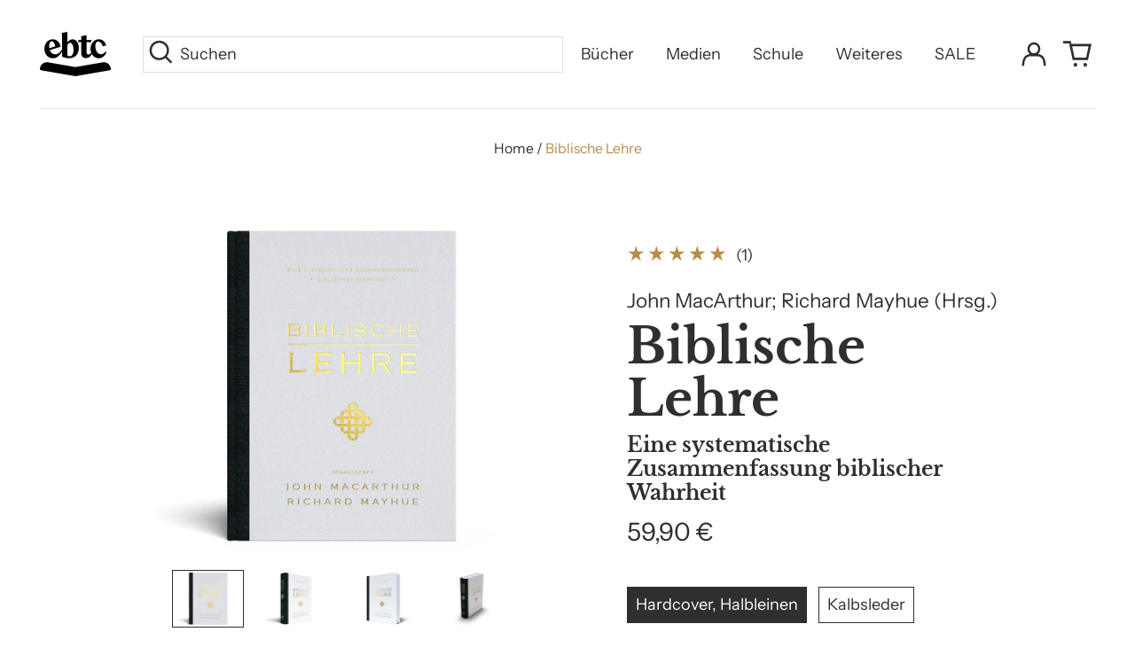

--- FILE ---
content_type: text/html; charset=utf-8
request_url: https://shop.ebtc.org/products/biblische-lehre
body_size: 81327
content:
<!doctype html>
<html class="no-js supports-no-cookies" lang="de">
<head>
	<script id="pandectes-rules">   /* PANDECTES-GDPR: DO NOT MODIFY AUTO GENERATED CODE OF THIS SCRIPT */      window.PandectesSettings = {"store":{"id":23404469,"plan":"basic","theme":"EBTC Theme 2023-04","primaryLocale":"de","adminMode":false,"headless":false,"storefrontRootDomain":"","checkoutRootDomain":"","storefrontAccessToken":""},"tsPublished":1736159006,"declaration":{"showPurpose":false,"showProvider":false,"showDateGenerated":false},"language":{"languageMode":"Single","fallbackLanguage":"de","languageDetection":"browser","languagesSupported":[]},"texts":{"managed":{"headerText":{"de":"Wir respektieren deine Privatsphäre"},"consentText":{"de":"Diese Website verwendet Cookies, um Ihnen das beste Erlebnis zu bieten."},"dismissButtonText":{"de":"Okay"},"linkText":{"de":"Mehr erfahren"},"imprintText":{"de":"Impressum"},"preferencesButtonText":{"de":"Einstellungen"},"allowButtonText":{"de":"Annehmen"},"denyButtonText":{"de":"Ablehnen"},"leaveSiteButtonText":{"de":"Diese Seite verlassen"},"cookiePolicyText":{"de":"Cookie-Richtlinie"},"preferencesPopupTitleText":{"de":"Einwilligungseinstellungen verwalten"},"preferencesPopupIntroText":{"de":"Wir verwenden Cookies, um die Funktionalität der Website zu optimieren, die Leistung zu analysieren und Ihnen ein personalisiertes Erlebnis zu bieten. Einige Cookies sind für den ordnungsgemäßen Betrieb der Website unerlässlich. Diese Cookies können nicht deaktiviert werden. In diesem Fenster können Sie Ihre Präferenzen für Cookies verwalten."},"preferencesPopupCloseButtonText":{"de":"Schließen"},"preferencesPopupAcceptAllButtonText":{"de":"Alles Akzeptieren"},"preferencesPopupRejectAllButtonText":{"de":"Alles ablehnen"},"preferencesPopupSaveButtonText":{"de":"Auswahl speichern"},"accessSectionTitleText":{"de":"Datenübertragbarkeit"},"accessSectionParagraphText":{"de":"Sie haben das Recht, jederzeit auf Ihre Daten zuzugreifen."},"rectificationSectionTitleText":{"de":"Datenberichtigung"},"rectificationSectionParagraphText":{"de":"Sie haben das Recht, die Aktualisierung Ihrer Daten zu verlangen, wann immer Sie dies für angemessen halten."},"erasureSectionTitleText":{"de":"Recht auf Vergessenwerden"},"erasureSectionParagraphText":{"de":"Sie haben das Recht, die Löschung aller Ihrer Daten zu verlangen. Danach können Sie nicht mehr auf Ihr Konto zugreifen."},"declIntroText":{"de":"Wir verwenden Cookies, um die Funktionalität der Website zu optimieren, die Leistung zu analysieren und Ihnen ein personalisiertes Erlebnis zu bieten. Einige Cookies sind für den ordnungsgemäßen Betrieb der Website unerlässlich. Diese Cookies können nicht deaktiviert werden. In diesem Fenster können Sie Ihre Präferenzen für Cookies verwalten."}},"categories":{"strictlyNecessaryCookiesTitleText":{"de":"Unbedingt notwendige Cookies"},"functionalityCookiesTitleText":{"de":"Funktionale Cookies"},"performanceCookiesTitleText":{"de":"Leistungs-Cookies"},"targetingCookiesTitleText":{"de":"Targeting-Cookies"},"unclassifiedCookiesTitleText":{"de":"Nicht klassifizierte Cookies"},"strictlyNecessaryCookiesDescriptionText":{"de":"Diese Cookies sind unerlässlich, damit Sie sich auf der Website bewegen und ihre Funktionen nutzen können, z. B. den Zugriff auf sichere Bereiche der Website. Ohne diese Cookies kann die Website nicht richtig funktionieren."},"functionalityCookiesDescriptionText":{"de":"Diese Cookies ermöglichen es der Website, verbesserte Funktionalität und Personalisierung bereitzustellen. Sie können von uns oder von Drittanbietern gesetzt werden, deren Dienste wir auf unseren Seiten hinzugefügt haben. Wenn Sie diese Cookies nicht zulassen, funktionieren einige oder alle dieser Dienste möglicherweise nicht richtig."},"performanceCookiesDescriptionText":{"de":"Diese Cookies ermöglichen es uns, die Leistung unserer Website zu überwachen und zu verbessern. Sie ermöglichen es uns beispielsweise, Besuche zu zählen, Verkehrsquellen zu identifizieren und zu sehen, welche Teile der Website am beliebtesten sind."},"targetingCookiesDescriptionText":{"de":"Diese Cookies können von unseren Werbepartnern über unsere Website gesetzt werden. Sie können von diesen Unternehmen verwendet werden, um ein Profil Ihrer Interessen zu erstellen und Ihnen relevante Werbung auf anderen Websites anzuzeigen. Sie speichern keine direkten personenbezogenen Daten, sondern basieren auf der eindeutigen Identifizierung Ihres Browsers und Ihres Internetgeräts. Wenn Sie diese Cookies nicht zulassen, erleben Sie weniger zielgerichtete Werbung."},"unclassifiedCookiesDescriptionText":{"de":"Nicht klassifizierte Cookies sind Cookies, die wir gerade zusammen mit den Anbietern einzelner Cookies klassifizieren."}},"auto":{"declName":{"de":"Name"},"declPath":{"de":"Weg"},"declType":{"de":"Typ"},"declDomain":{"de":"Domain"},"declPurpose":{"de":"Zweck"},"declProvider":{"de":"Anbieter"},"declRetention":{"de":"Speicherdauer"},"declFirstParty":{"de":"Erstanbieter"},"declThirdParty":{"de":"Drittanbieter"},"declSeconds":{"de":"Sekunden"},"declMinutes":{"de":"Minuten"},"declHours":{"de":"Std."},"declDays":{"de":"Tage"},"declMonths":{"de":"Monate"},"declYears":{"de":"Jahre"},"declSession":{"de":"Sitzung"},"cookiesDetailsText":{"de":"Cookie-Details"},"preferencesPopupAlwaysAllowedText":{"de":"Immer erlaubt"},"submitButton":{"de":"einreichen"},"submittingButton":{"de":"Senden..."},"cancelButton":{"de":"Abbrechen"},"guestsSupportInfoText":{"de":"Bitte loggen Sie sich mit Ihrem Kundenkonto ein, um fortzufahren."},"guestsSupportEmailPlaceholder":{"de":"E-Mail-Addresse"},"guestsSupportEmailValidationError":{"de":"Email ist ungültig"},"guestsSupportEmailSuccessTitle":{"de":"Vielen Dank für die Anfrage"},"guestsSupportEmailFailureTitle":{"de":"Ein Problem ist aufgetreten"},"guestsSupportEmailSuccessMessage":{"de":"Wenn Sie als Kunde dieses Shops registriert sind, erhalten Sie in Kürze eine E-Mail mit Anweisungen zum weiteren Vorgehen."},"guestsSupportEmailFailureMessage":{"de":"Ihre Anfrage wurde nicht übermittelt. Bitte versuchen Sie es erneut und wenn das Problem weiterhin besteht, wenden Sie sich an den Shop-Inhaber, um Hilfe zu erhalten."},"confirmationSuccessTitle":{"de":"Ihre Anfrage wurde bestätigt"},"confirmationFailureTitle":{"de":"Ein Problem ist aufgetreten"},"confirmationSuccessMessage":{"de":"Wir werden uns in Kürze zu Ihrem Anliegen bei Ihnen melden."},"confirmationFailureMessage":{"de":"Ihre Anfrage wurde nicht bestätigt. Bitte versuchen Sie es erneut und wenn das Problem weiterhin besteht, wenden Sie sich an den Ladenbesitzer, um Hilfe zu erhalten"},"consentSectionTitleText":{"de":"Ihre Cookie-Einwilligung"},"consentSectionNoConsentText":{"de":"Sie haben der Cookie-Richtlinie dieser Website nicht zugestimmt."},"consentSectionConsentedText":{"de":"Sie haben der Cookie-Richtlinie dieser Website zugestimmt am"},"consentStatus":{"de":"Einwilligungspräferenz"},"consentDate":{"de":"Zustimmungsdatum"},"consentId":{"de":"Einwilligungs-ID"},"consentSectionChangeConsentActionText":{"de":"Einwilligungspräferenz ändern"},"accessSectionGDPRRequestsActionText":{"de":"Anfragen betroffener Personen"},"accessSectionAccountInfoActionText":{"de":"persönliche Daten"},"accessSectionOrdersRecordsActionText":{"de":"Aufträge"},"accessSectionDownloadReportActionText":{"de":"Alle Daten anfordern"},"rectificationCommentPlaceholder":{"de":"Beschreiben Sie, was Sie aktualisieren möchten"},"rectificationCommentValidationError":{"de":"Kommentar ist erforderlich"},"rectificationSectionEditAccountActionText":{"de":"Aktualisierung anfordern"},"erasureSectionRequestDeletionActionText":{"de":"Löschung personenbezogener Daten anfordern"}}},"library":{"previewMode":false,"fadeInTimeout":0,"defaultBlocked":7,"showLink":true,"showImprintLink":true,"showGoogleLink":false,"enabled":true,"cookie":{"name":"_pandectes_gdpr","expiryDays":365,"secure":true},"dismissOnScroll":false,"dismissOnWindowClick":false,"dismissOnTimeout":false,"palette":{"popup":{"background":"#EDEFF5","backgroundForCalculations":{"a":1,"b":245,"g":239,"r":237},"text":"#838391"},"button":{"background":"transparent","backgroundForCalculations":{"a":1,"b":255,"g":255,"r":255},"text":"#4B81E8","textForCalculation":{"a":1,"b":232,"g":129,"r":75},"border":"#4B81E8"}},"content":{"href":"https://shop.ebtc.org/pages/datenschutzerklarung","imprintHref":"https://shop.ebtc.org/pages/impressum","close":"&#10005;","target":"_blank","logo":"<img class=\"cc-banner-logo\" height=\"40\" width=\"40\" src=\"https://cdn.shopify.com/s/files/1/2340/4469/t/7/assets/pandectes-logo.png?v=1693566701\" alt=\"logo\" />"},"window":"<div role=\"dialog\" aria-live=\"polite\" aria-label=\"cookieconsent\" aria-describedby=\"cookieconsent:desc\" id=\"pandectes-banner\" class=\"cc-window-wrapper cc-bottom-left-wrapper\"><div class=\"pd-cookie-banner-window cc-window {{classes}}\"><!--googleoff: all-->{{children}}<!--googleon: all--></div></div>","compliance":{"opt-both":"<div class=\"cc-compliance cc-highlight\">{{deny}}{{allow}}</div>"},"type":"opt-both","layouts":{"basic":"{{logo}}{{messagelink}}{{compliance}}{{close}}"},"position":"bottom-left","theme":"wired","revokable":true,"animateRevokable":false,"revokableReset":false,"revokableLogoUrl":"https://cdn.shopify.com/s/files/1/2340/4469/t/7/assets/pandectes-reopen-logo.png?v=1693566701","revokablePlacement":"bottom-left","revokableMarginHorizontal":15,"revokableMarginVertical":15,"static":false,"autoAttach":true,"hasTransition":true,"blacklistPage":[""]},"geolocation":{"brOnly":false,"caOnly":false,"euOnly":false,"canadaOnly":false},"dsr":{"guestsSupport":false,"accessSectionDownloadReportAuto":false},"banner":{"resetTs":1668694402,"extraCss":"        .cc-banner-logo {max-width: 24em!important;}    @media(min-width: 768px) {.cc-window.cc-floating{max-width: 24em!important;width: 24em!important;}}    .cc-message, .pd-cookie-banner-window .cc-header, .cc-logo {text-align: left}    .cc-window-wrapper{z-index: 2147483647;}    .cc-window{z-index: 2147483647;font-family: inherit;}    .pd-cookie-banner-window .cc-header{font-family: inherit;}    .pd-cp-ui{font-family: inherit; background-color: #EDEFF5;color:#838391;}    button.pd-cp-btn, a.pd-cp-btn{}    input + .pd-cp-preferences-slider{background-color: rgba(131, 131, 145, 0.3)}    .pd-cp-scrolling-section::-webkit-scrollbar{background-color: rgba(131, 131, 145, 0.3)}    input:checked + .pd-cp-preferences-slider{background-color: rgba(131, 131, 145, 1)}    .pd-cp-scrolling-section::-webkit-scrollbar-thumb {background-color: rgba(131, 131, 145, 1)}    .pd-cp-ui-close{color:#838391;}    .pd-cp-preferences-slider:before{background-color: #EDEFF5}    .pd-cp-title:before {border-color: #838391!important}    .pd-cp-preferences-slider{background-color:#838391}    .pd-cp-toggle{color:#838391!important}    @media(max-width:699px) {.pd-cp-ui-close-top svg {fill: #838391}}    .pd-cp-toggle:hover,.pd-cp-toggle:visited,.pd-cp-toggle:active{color:#838391!important}    .pd-cookie-banner-window {box-shadow: 0 0 18px rgb(0 0 0 / 20%);}  ","customJavascript":null,"showPoweredBy":false,"hybridStrict":false,"cookiesBlockedByDefault":"7","isActive":true,"implicitSavePreferences":false,"cookieIcon":false,"blockBots":false,"showCookiesDetails":true,"hasTransition":true,"blockingPage":false,"showOnlyLandingPage":false,"leaveSiteUrl":"https://www.google.com","linkRespectStoreLang":false},"cookies":{"0":[{"name":"keep_alive","type":"http","domain":"shop.ebtc.org","path":"/","provider":"Shopify","firstParty":true,"retention":"30 minute(s)","expires":30,"unit":"declMinutes","purpose":{"de":"Wird im Zusammenhang mit der Käuferlokalisierung verwendet."}},{"name":"localization","type":"http","domain":"shop.ebtc.org","path":"/","provider":"Shopify","firstParty":true,"retention":"1 year(s)","expires":1,"unit":"declYears","purpose":{"de":"Lokalisierung von Shopify-Shops"}},{"name":"cart_currency","type":"http","domain":"shop.ebtc.org","path":"/","provider":"Shopify","firstParty":true,"retention":"14 day(s)","expires":14,"unit":"declDays","purpose":{"de":"Das Cookie ist für die sichere Checkout- und Zahlungsfunktion auf der Website erforderlich. Diese Funktion wird von shopify.com bereitgestellt."}},{"name":"_secure_session_id","type":"http","domain":"shop.ebtc.org","path":"/","provider":"Shopify","firstParty":true,"retention":"24 hour(s)","expires":24,"unit":"declHours","purpose":{"de":"Wird in Verbindung mit der Navigation durch eine Storefront verwendet."}},{"name":"_tracking_consent","type":"http","domain":".ebtc.org","path":"/","provider":"Shopify","firstParty":false,"retention":"1 year(s)","expires":1,"unit":"declYears","purpose":{"de":"Tracking-Einstellungen."}},{"name":"shopify_pay_redirect","type":"http","domain":"shop.ebtc.org","path":"/","provider":"Shopify","firstParty":true,"retention":"60 minute(s)","expires":60,"unit":"declMinutes","purpose":{"de":"Das Cookie ist für die sichere Checkout- und Zahlungsfunktion auf der Website erforderlich. Diese Funktion wird von shopify.com bereitgestellt."}},{"name":"cart_sig","type":"http","domain":"shop.ebtc.org","path":"/","provider":"Shopify","firstParty":true,"retention":"14 day(s)","expires":14,"unit":"declDays","purpose":{"de":"Shopify-Analysen."}},{"name":"secure_customer_sig","type":"http","domain":"shop.ebtc.org","path":"/","provider":"Shopify","firstParty":true,"retention":"1 year(s)","expires":1,"unit":"declYears","purpose":{"de":"Wird im Zusammenhang mit dem Kundenlogin verwendet."}}],"1":[{"name":"_orig_referrer","type":"http","domain":".ebtc.org","path":"/","provider":"Shopify","firstParty":false,"retention":"14 day(s)","expires":14,"unit":"declDays","purpose":{"de":"Verfolgt Zielseiten."}},{"name":"_landing_page","type":"http","domain":".ebtc.org","path":"/","provider":"Shopify","firstParty":false,"retention":"14 day(s)","expires":14,"unit":"declDays","purpose":{"de":"Verfolgt Zielseiten."}},{"name":"_y","type":"http","domain":".ebtc.org","path":"/","provider":"Shopify","firstParty":false,"retention":"1 year(s)","expires":1,"unit":"declYears","purpose":{"de":"Shopify-Analysen."}},{"name":"_shopify_y","type":"http","domain":".ebtc.org","path":"/","provider":"Shopify","firstParty":false,"retention":"1 year(s)","expires":1,"unit":"declYears","purpose":{"de":"Shopify-Analysen."}},{"name":"_shopify_sa_t","type":"http","domain":".ebtc.org","path":"/","provider":"Shopify","firstParty":false,"retention":"30 minute(s)","expires":30,"unit":"declMinutes","purpose":{"de":"Shopify-Analysen in Bezug auf Marketing und Empfehlungen."}},{"name":"_shopify_sa_p","type":"http","domain":".ebtc.org","path":"/","provider":"Shopify","firstParty":false,"retention":"30 minute(s)","expires":30,"unit":"declMinutes","purpose":{"de":"Shopify-Analysen in Bezug auf Marketing und Empfehlungen."}},{"name":"_s","type":"http","domain":".ebtc.org","path":"/","provider":"Shopify","firstParty":false,"retention":"30 minute(s)","expires":30,"unit":"declMinutes","purpose":{"de":"Shopify-Analysen."}},{"name":"_shopify_s","type":"http","domain":".ebtc.org","path":"/","provider":"Shopify","firstParty":false,"retention":"30 minute(s)","expires":30,"unit":"declMinutes","purpose":{"de":"Shopify-Analysen."}}],"2":[{"name":"_gat","type":"http","domain":".ebtc.org","path":"/","provider":"Google","firstParty":false,"retention":"44 second(s)","expires":44,"unit":"declSeconds","purpose":{"de":"Cookie wird von Google Analytics platziert, um Anfragen von Bots zu filtern."}},{"name":"_ga","type":"http","domain":".ebtc.org","path":"/","provider":"Google","firstParty":false,"retention":"1 year(s)","expires":1,"unit":"declYears","purpose":{"de":"Cookie wird von Google Analytics mit unbekannter Funktionalität gesetzt"}},{"name":"_gid","type":"http","domain":".ebtc.org","path":"/","provider":"Google","firstParty":false,"retention":"24 hour(s)","expires":24,"unit":"declHours","purpose":{"de":"Cookie wird von Google Analytics platziert, um Seitenaufrufe zu zählen und zu verfolgen."}}],"4":[{"name":"_gcl_au","type":"http","domain":".ebtc.org","path":"/","provider":"Google","firstParty":false,"retention":"90 day(s)","expires":90,"unit":"declDays","purpose":{"de":"Cookie wird von Google Tag Manager platziert, um Conversions zu verfolgen."}},{"name":"IDE","type":"http","domain":".doubleclick.net","path":"/","provider":"Google","firstParty":false,"retention":"1 year(s)","expires":1,"unit":"declYears","purpose":{"de":"Um die Aktionen der Besucher zu messen, nachdem sie sich durch eine Anzeige geklickt haben. Verfällt nach 1 Jahr."}},{"name":"test_cookie","type":"http","domain":".doubleclick.net","path":"/","provider":"Google","firstParty":false,"retention":"15 minute(s)","expires":15,"unit":"declMinutes","purpose":{"de":"Um die Aktionen der Besucher zu messen, nachdem sie sich durch eine Anzeige geklickt haben. Verfällt nach jedem Besuch."}},{"name":"_fbp","type":"http","domain":".ebtc.org","path":"/","provider":"Facebook","firstParty":false,"retention":"90 day(s)","expires":90,"unit":"declDays","purpose":{"de":"Cookie wird von Facebook platziert, um Besuche auf Websites zu verfolgen."}}],"8":[{"name":"_hjSessionUser_2710136","type":"http","domain":".ebtc.org","path":"/","provider":"Unknown","firstParty":false,"retention":"1 year(s)","expires":1,"unit":"declYears","purpose":{"de":""}},{"name":"_hjAbsoluteSessionInProgress","type":"http","domain":".ebtc.org","path":"/","provider":"Unknown","firstParty":false,"retention":"30 minute(s)","expires":30,"unit":"declMinutes","purpose":{"de":""}},{"name":"_hjFirstSeen","type":"http","domain":".ebtc.org","path":"/","provider":"Unknown","firstParty":false,"retention":"30 minute(s)","expires":30,"unit":"declMinutes","purpose":{"de":""}},{"name":"_hjSession_2710136","type":"http","domain":".ebtc.org","path":"/","provider":"Unknown","firstParty":false,"retention":"30 minute(s)","expires":30,"unit":"declMinutes","purpose":{"de":""}},{"name":"_hjIncludedInSessionSample","type":"http","domain":"shop.ebtc.org","path":"/","provider":"Unknown","firstParty":true,"retention":"2 minute(s)","expires":2,"unit":"declMinutes","purpose":{"de":""}},{"name":"crisp-client%2Fsession%2F6d5d4d28-60bc-425a-a641-e7c7945f9cb3","type":"http","domain":".ebtc.org","path":"/","provider":"Unknown","firstParty":false,"retention":"183 day(s)","expires":183,"unit":"declDays","purpose":{"de":""}}]},"blocker":{"isActive":false,"googleConsentMode":{"id":"","analyticsId":"","adwordsId":"","isActive":false,"adStorageCategory":4,"analyticsStorageCategory":2,"personalizationStorageCategory":1,"functionalityStorageCategory":1,"customEvent":true,"securityStorageCategory":0,"redactData":true,"urlPassthrough":false},"facebookPixel":{"id":"","isActive":false,"ldu":false},"microsoft":{},"rakuten":{"isActive":false,"cmp":false,"ccpa":false},"defaultBlocked":7,"patterns":{"whiteList":[],"blackList":{"1":[],"2":[],"4":[],"8":[]},"iframesWhiteList":[],"iframesBlackList":{"1":[],"2":[],"4":[],"8":[]},"beaconsWhiteList":[],"beaconsBlackList":{"1":[],"2":[],"4":[],"8":[]}}}}      !function(){"use strict";window.PandectesRules=window.PandectesRules||{},window.PandectesRules.manualBlacklist={1:[],2:[],4:[]},window.PandectesRules.blacklistedIFrames={1:[],2:[],4:[]},window.PandectesRules.blacklistedCss={1:[],2:[],4:[]},window.PandectesRules.blacklistedBeacons={1:[],2:[],4:[]};var e="javascript/blocked";function t(e){return new RegExp(e.replace(/[/\\.+?$()]/g,"\\$&").replace("*","(.*)"))}var n=function(e){var t=arguments.length>1&&void 0!==arguments[1]?arguments[1]:"log";new URLSearchParams(window.location.search).get("log")&&console[t]("PandectesRules: ".concat(e))};function a(e){var t=document.createElement("script");t.async=!0,t.src=e,document.head.appendChild(t)}function r(e,t){var n=Object.keys(e);if(Object.getOwnPropertySymbols){var a=Object.getOwnPropertySymbols(e);t&&(a=a.filter((function(t){return Object.getOwnPropertyDescriptor(e,t).enumerable}))),n.push.apply(n,a)}return n}function o(e){for(var t=1;t<arguments.length;t++){var n=null!=arguments[t]?arguments[t]:{};t%2?r(Object(n),!0).forEach((function(t){s(e,t,n[t])})):Object.getOwnPropertyDescriptors?Object.defineProperties(e,Object.getOwnPropertyDescriptors(n)):r(Object(n)).forEach((function(t){Object.defineProperty(e,t,Object.getOwnPropertyDescriptor(n,t))}))}return e}function i(e){var t=function(e,t){if("object"!=typeof e||!e)return e;var n=e[Symbol.toPrimitive];if(void 0!==n){var a=n.call(e,t||"default");if("object"!=typeof a)return a;throw new TypeError("@@toPrimitive must return a primitive value.")}return("string"===t?String:Number)(e)}(e,"string");return"symbol"==typeof t?t:t+""}function s(e,t,n){return(t=i(t))in e?Object.defineProperty(e,t,{value:n,enumerable:!0,configurable:!0,writable:!0}):e[t]=n,e}function c(e,t){return function(e){if(Array.isArray(e))return e}(e)||function(e,t){var n=null==e?null:"undefined"!=typeof Symbol&&e[Symbol.iterator]||e["@@iterator"];if(null!=n){var a,r,o,i,s=[],c=!0,l=!1;try{if(o=(n=n.call(e)).next,0===t){if(Object(n)!==n)return;c=!1}else for(;!(c=(a=o.call(n)).done)&&(s.push(a.value),s.length!==t);c=!0);}catch(e){l=!0,r=e}finally{try{if(!c&&null!=n.return&&(i=n.return(),Object(i)!==i))return}finally{if(l)throw r}}return s}}(e,t)||d(e,t)||function(){throw new TypeError("Invalid attempt to destructure non-iterable instance.\nIn order to be iterable, non-array objects must have a [Symbol.iterator]() method.")}()}function l(e){return function(e){if(Array.isArray(e))return u(e)}(e)||function(e){if("undefined"!=typeof Symbol&&null!=e[Symbol.iterator]||null!=e["@@iterator"])return Array.from(e)}(e)||d(e)||function(){throw new TypeError("Invalid attempt to spread non-iterable instance.\nIn order to be iterable, non-array objects must have a [Symbol.iterator]() method.")}()}function d(e,t){if(e){if("string"==typeof e)return u(e,t);var n=Object.prototype.toString.call(e).slice(8,-1);return"Object"===n&&e.constructor&&(n=e.constructor.name),"Map"===n||"Set"===n?Array.from(e):"Arguments"===n||/^(?:Ui|I)nt(?:8|16|32)(?:Clamped)?Array$/.test(n)?u(e,t):void 0}}function u(e,t){(null==t||t>e.length)&&(t=e.length);for(var n=0,a=new Array(t);n<t;n++)a[n]=e[n];return a}var f=window.PandectesRulesSettings||window.PandectesSettings,g=!(void 0===window.dataLayer||!Array.isArray(window.dataLayer)||!window.dataLayer.some((function(e){return"pandectes_full_scan"===e.event}))),p=function(){var e,t=arguments.length>0&&void 0!==arguments[0]?arguments[0]:"_pandectes_gdpr",n=("; "+document.cookie).split("; "+t+"=");if(n.length<2)e={};else{var a=n.pop().split(";");e=window.atob(a.shift())}var r=function(e){try{return JSON.parse(e)}catch(e){return!1}}(e);return!1!==r?r:e}(),h=f.banner.isActive,y=f.blocker,v=y.defaultBlocked,w=y.patterns,m=p&&null!==p.preferences&&void 0!==p.preferences?p.preferences:null,b=g?0:h?null===m?v:m:0,k={1:!(1&b),2:!(2&b),4:!(4&b)},_=w.blackList,S=w.whiteList,L=w.iframesBlackList,C=w.iframesWhiteList,P=w.beaconsBlackList,A=w.beaconsWhiteList,O={blackList:[],whiteList:[],iframesBlackList:{1:[],2:[],4:[],8:[]},iframesWhiteList:[],beaconsBlackList:{1:[],2:[],4:[],8:[]},beaconsWhiteList:[]};[1,2,4].map((function(e){var n;k[e]||((n=O.blackList).push.apply(n,l(_[e].length?_[e].map(t):[])),O.iframesBlackList[e]=L[e].length?L[e].map(t):[],O.beaconsBlackList[e]=P[e].length?P[e].map(t):[])})),O.whiteList=S.length?S.map(t):[],O.iframesWhiteList=C.length?C.map(t):[],O.beaconsWhiteList=A.length?A.map(t):[];var E={scripts:[],iframes:{1:[],2:[],4:[]},beacons:{1:[],2:[],4:[]},css:{1:[],2:[],4:[]}},I=function(t,n){return t&&(!n||n!==e)&&(!O.blackList||O.blackList.some((function(e){return e.test(t)})))&&(!O.whiteList||O.whiteList.every((function(e){return!e.test(t)})))},B=function(e,t){var n=O.iframesBlackList[t],a=O.iframesWhiteList;return e&&(!n||n.some((function(t){return t.test(e)})))&&(!a||a.every((function(t){return!t.test(e)})))},j=function(e,t){var n=O.beaconsBlackList[t],a=O.beaconsWhiteList;return e&&(!n||n.some((function(t){return t.test(e)})))&&(!a||a.every((function(t){return!t.test(e)})))},T=new MutationObserver((function(e){for(var t=0;t<e.length;t++)for(var n=e[t].addedNodes,a=0;a<n.length;a++){var r=n[a],o=r.dataset&&r.dataset.cookiecategory;if(1===r.nodeType&&"LINK"===r.tagName){var i=r.dataset&&r.dataset.href;if(i&&o)switch(o){case"functionality":case"C0001":E.css[1].push(i);break;case"performance":case"C0002":E.css[2].push(i);break;case"targeting":case"C0003":E.css[4].push(i)}}}})),R=new MutationObserver((function(t){for(var a=0;a<t.length;a++)for(var r=t[a].addedNodes,o=function(){var t=r[i],a=t.src||t.dataset&&t.dataset.src,o=t.dataset&&t.dataset.cookiecategory;if(1===t.nodeType&&"IFRAME"===t.tagName){if(a){var s=!1;B(a,1)||"functionality"===o||"C0001"===o?(s=!0,E.iframes[1].push(a)):B(a,2)||"performance"===o||"C0002"===o?(s=!0,E.iframes[2].push(a)):(B(a,4)||"targeting"===o||"C0003"===o)&&(s=!0,E.iframes[4].push(a)),s&&(t.removeAttribute("src"),t.setAttribute("data-src",a))}}else if(1===t.nodeType&&"IMG"===t.tagName){if(a){var c=!1;j(a,1)?(c=!0,E.beacons[1].push(a)):j(a,2)?(c=!0,E.beacons[2].push(a)):j(a,4)&&(c=!0,E.beacons[4].push(a)),c&&(t.removeAttribute("src"),t.setAttribute("data-src",a))}}else if(1===t.nodeType&&"SCRIPT"===t.tagName){var l=t.type,d=!1;if(I(a,l)?(n("rule blocked: ".concat(a)),d=!0):a&&o?n("manually blocked @ ".concat(o,": ").concat(a)):o&&n("manually blocked @ ".concat(o,": inline code")),d){E.scripts.push([t,l]),t.type=e;t.addEventListener("beforescriptexecute",(function n(a){t.getAttribute("type")===e&&a.preventDefault(),t.removeEventListener("beforescriptexecute",n)})),t.parentElement&&t.parentElement.removeChild(t)}}},i=0;i<r.length;i++)o()})),D=document.createElement,x={src:Object.getOwnPropertyDescriptor(HTMLScriptElement.prototype,"src"),type:Object.getOwnPropertyDescriptor(HTMLScriptElement.prototype,"type")};window.PandectesRules.unblockCss=function(e){var t=E.css[e]||[];t.length&&n("Unblocking CSS for ".concat(e)),t.forEach((function(e){var t=document.querySelector('link[data-href^="'.concat(e,'"]'));t.removeAttribute("data-href"),t.href=e})),E.css[e]=[]},window.PandectesRules.unblockIFrames=function(e){var t=E.iframes[e]||[];t.length&&n("Unblocking IFrames for ".concat(e)),O.iframesBlackList[e]=[],t.forEach((function(e){var t=document.querySelector('iframe[data-src^="'.concat(e,'"]'));t.removeAttribute("data-src"),t.src=e})),E.iframes[e]=[]},window.PandectesRules.unblockBeacons=function(e){var t=E.beacons[e]||[];t.length&&n("Unblocking Beacons for ".concat(e)),O.beaconsBlackList[e]=[],t.forEach((function(e){var t=document.querySelector('img[data-src^="'.concat(e,'"]'));t.removeAttribute("data-src"),t.src=e})),E.beacons[e]=[]},window.PandectesRules.unblockInlineScripts=function(e){var t=1===e?"functionality":2===e?"performance":"targeting",a=document.querySelectorAll('script[type="javascript/blocked"][data-cookiecategory="'.concat(t,'"]'));n("unblockInlineScripts: ".concat(a.length," in ").concat(t)),a.forEach((function(e){var t=document.createElement("script");t.type="text/javascript",e.hasAttribute("src")?t.src=e.getAttribute("src"):t.textContent=e.textContent,document.head.appendChild(t),e.parentNode.removeChild(e)}))},window.PandectesRules.unblockInlineCss=function(e){var t=1===e?"functionality":2===e?"performance":"targeting",a=document.querySelectorAll('link[data-cookiecategory="'.concat(t,'"]'));n("unblockInlineCss: ".concat(a.length," in ").concat(t)),a.forEach((function(e){e.href=e.getAttribute("data-href")}))},window.PandectesRules.unblock=function(e){e.length<1?(O.blackList=[],O.whiteList=[],O.iframesBlackList=[],O.iframesWhiteList=[]):(O.blackList&&(O.blackList=O.blackList.filter((function(t){return e.every((function(e){return"string"==typeof e?!t.test(e):e instanceof RegExp?t.toString()!==e.toString():void 0}))}))),O.whiteList&&(O.whiteList=[].concat(l(O.whiteList),l(e.map((function(e){if("string"==typeof e){var n=".*"+t(e)+".*";if(O.whiteList.every((function(e){return e.toString()!==n.toString()})))return new RegExp(n)}else if(e instanceof RegExp&&O.whiteList.every((function(t){return t.toString()!==e.toString()})))return e;return null})).filter(Boolean)))));var a=0;l(E.scripts).forEach((function(e,t){var n=c(e,2),r=n[0],o=n[1];if(function(e){var t=e.getAttribute("src");return O.blackList&&O.blackList.every((function(e){return!e.test(t)}))||O.whiteList&&O.whiteList.some((function(e){return e.test(t)}))}(r)){for(var i=document.createElement("script"),s=0;s<r.attributes.length;s++){var l=r.attributes[s];"src"!==l.name&&"type"!==l.name&&i.setAttribute(l.name,r.attributes[s].value)}i.setAttribute("src",r.src),i.setAttribute("type",o||"application/javascript"),document.head.appendChild(i),E.scripts.splice(t-a,1),a++}})),0==O.blackList.length&&0===O.iframesBlackList[1].length&&0===O.iframesBlackList[2].length&&0===O.iframesBlackList[4].length&&0===O.beaconsBlackList[1].length&&0===O.beaconsBlackList[2].length&&0===O.beaconsBlackList[4].length&&(n("Disconnecting observers"),R.disconnect(),T.disconnect())};var N=f.store,U=N.adminMode,z=N.headless,M=N.storefrontRootDomain,q=N.checkoutRootDomain,F=N.storefrontAccessToken,W=f.banner.isActive,H=f.blocker.defaultBlocked;W&&function(e){if(window.Shopify&&window.Shopify.customerPrivacy)e();else{var t=null;window.Shopify&&window.Shopify.loadFeatures&&window.Shopify.trackingConsent?e():t=setInterval((function(){window.Shopify&&window.Shopify.loadFeatures&&(clearInterval(t),window.Shopify.loadFeatures([{name:"consent-tracking-api",version:"0.1"}],(function(t){t?n("Shopify.customerPrivacy API - failed to load"):(n("shouldShowBanner() -> ".concat(window.Shopify.trackingConsent.shouldShowBanner()," | saleOfDataRegion() -> ").concat(window.Shopify.trackingConsent.saleOfDataRegion())),e())})))}),10)}}((function(){!function(){var e=window.Shopify.trackingConsent;if(!1!==e.shouldShowBanner()||null!==m||7!==H)try{var t=U&&!(window.Shopify&&window.Shopify.AdminBarInjector),a={preferences:!(1&b)||g||t,analytics:!(2&b)||g||t,marketing:!(4&b)||g||t};z&&(a.headlessStorefront=!0,a.storefrontRootDomain=null!=M&&M.length?M:window.location.hostname,a.checkoutRootDomain=null!=q&&q.length?q:"checkout.".concat(window.location.hostname),a.storefrontAccessToken=null!=F&&F.length?F:""),e.firstPartyMarketingAllowed()===a.marketing&&e.analyticsProcessingAllowed()===a.analytics&&e.preferencesProcessingAllowed()===a.preferences||e.setTrackingConsent(a,(function(e){e&&e.error?n("Shopify.customerPrivacy API - failed to setTrackingConsent"):n("setTrackingConsent(".concat(JSON.stringify(a),")"))}))}catch(e){n("Shopify.customerPrivacy API - exception")}}(),function(){if(z){var e=window.Shopify.trackingConsent,t=e.currentVisitorConsent();if(navigator.globalPrivacyControl&&""===t.sale_of_data){var a={sale_of_data:!1,headlessStorefront:!0};a.storefrontRootDomain=null!=M&&M.length?M:window.location.hostname,a.checkoutRootDomain=null!=q&&q.length?q:"checkout.".concat(window.location.hostname),a.storefrontAccessToken=null!=F&&F.length?F:"",e.setTrackingConsent(a,(function(e){e&&e.error?n("Shopify.customerPrivacy API - failed to setTrackingConsent({".concat(JSON.stringify(a),")")):n("setTrackingConsent(".concat(JSON.stringify(a),")"))}))}}}()}));var G=["AT","BE","BG","HR","CY","CZ","DK","EE","FI","FR","DE","GR","HU","IE","IT","LV","LT","LU","MT","NL","PL","PT","RO","SK","SI","ES","SE","GB","LI","NO","IS"],J=f.banner,V=J.isActive,K=J.hybridStrict,$=f.geolocation,Y=$.caOnly,Z=void 0!==Y&&Y,Q=$.euOnly,X=void 0!==Q&&Q,ee=$.brOnly,te=void 0!==ee&&ee,ne=$.jpOnly,ae=void 0!==ne&&ne,re=$.thOnly,oe=void 0!==re&&re,ie=$.chOnly,se=void 0!==ie&&ie,ce=$.zaOnly,le=void 0!==ce&&ce,de=$.canadaOnly,ue=void 0!==de&&de,fe=$.globalVisibility,ge=void 0===fe||fe,pe=f.blocker,he=pe.defaultBlocked,ye=void 0===he?7:he,ve=pe.googleConsentMode,we=ve.isActive,me=ve.customEvent,be=ve.id,ke=void 0===be?"":be,_e=ve.analyticsId,Se=void 0===_e?"":_e,Le=ve.adwordsId,Ce=void 0===Le?"":Le,Pe=ve.redactData,Ae=ve.urlPassthrough,Oe=ve.adStorageCategory,Ee=ve.analyticsStorageCategory,Ie=ve.functionalityStorageCategory,Be=ve.personalizationStorageCategory,je=ve.securityStorageCategory,Te=ve.dataLayerProperty,Re=void 0===Te?"dataLayer":Te,De=ve.waitForUpdate,xe=void 0===De?0:De,Ne=ve.useNativeChannel,Ue=void 0!==Ne&&Ne;function ze(){window[Re].push(arguments)}window[Re]=window[Re]||[];var Me,qe,Fe={hasInitialized:!1,useNativeChannel:!1,ads_data_redaction:!1,url_passthrough:!1,data_layer_property:"dataLayer",storage:{ad_storage:"granted",ad_user_data:"granted",ad_personalization:"granted",analytics_storage:"granted",functionality_storage:"granted",personalization_storage:"granted",security_storage:"granted"}};if(V&&we){var We=ye&Oe?"denied":"granted",He=ye&Ee?"denied":"granted",Ge=ye&Ie?"denied":"granted",Je=ye&Be?"denied":"granted",Ve=ye&je?"denied":"granted";Fe.hasInitialized=!0,Fe.useNativeChannel=Ue,Fe.url_passthrough=Ae,Fe.ads_data_redaction="denied"===We&&Pe,Fe.storage.ad_storage=We,Fe.storage.ad_user_data=We,Fe.storage.ad_personalization=We,Fe.storage.analytics_storage=He,Fe.storage.functionality_storage=Ge,Fe.storage.personalization_storage=Je,Fe.storage.security_storage=Ve,Fe.data_layer_property=Re||"dataLayer",Fe.ads_data_redaction&&ze("set","ads_data_redaction",Fe.ads_data_redaction),Fe.url_passthrough&&ze("set","url_passthrough",Fe.url_passthrough),function(){!1===Ue?console.log("Pandectes: Google Consent Mode (av2)"):console.log("Pandectes: Google Consent Mode (av2nc)");var e=b!==ye?{wait_for_update:xe||500}:xe?{wait_for_update:xe}:{};ge&&!K?ze("consent","default",o(o({},Fe.storage),e)):(ze("consent","default",o(o(o({},Fe.storage),e),{},{region:[].concat(l(X||K?G:[]),l(Z&&!K?["US-CA","US-VA","US-CT","US-UT","US-CO"]:[]),l(te&&!K?["BR"]:[]),l(ae&&!K?["JP"]:[]),l(ue&&!K?["CA"]:[]),l(oe&&!K?["TH"]:[]),l(se&&!K?["CH"]:[]),l(le&&!K?["ZA"]:[]))})),ze("consent","default",{ad_storage:"granted",ad_user_data:"granted",ad_personalization:"granted",analytics_storage:"granted",functionality_storage:"granted",personalization_storage:"granted",security_storage:"granted"}));if(null!==m){var t=b&Oe?"denied":"granted",n=b&Ee?"denied":"granted",r=b&Ie?"denied":"granted",i=b&Be?"denied":"granted",s=b&je?"denied":"granted";Fe.storage.ad_storage=t,Fe.storage.ad_user_data=t,Fe.storage.ad_personalization=t,Fe.storage.analytics_storage=n,Fe.storage.functionality_storage=r,Fe.storage.personalization_storage=i,Fe.storage.security_storage=s,ze("consent","update",Fe.storage)}(ke.length||Se.length||Ce.length)&&(window[Fe.data_layer_property].push({"pandectes.start":(new Date).getTime(),event:"pandectes-rules.min.js"}),(Se.length||Ce.length)&&ze("js",new Date));var c="https://www.googletagmanager.com";if(ke.length){var d=ke.split(",");window[Fe.data_layer_property].push({"gtm.start":(new Date).getTime(),event:"gtm.js"});for(var u=0;u<d.length;u++){var f="dataLayer"!==Fe.data_layer_property?"&l=".concat(Fe.data_layer_property):"";a("".concat(c,"/gtm.js?id=").concat(d[u].trim()).concat(f))}}if(Se.length)for(var g=Se.split(","),p=0;p<g.length;p++){var h=g[p].trim();h.length&&(a("".concat(c,"/gtag/js?id=").concat(h)),ze("config",h,{send_page_view:!1}))}if(Ce.length)for(var y=Ce.split(","),v=0;v<y.length;v++){var w=y[v].trim();w.length&&(a("".concat(c,"/gtag/js?id=").concat(w)),ze("config",w,{allow_enhanced_conversions:!0}))}}()}V&&me&&(qe={event:"Pandectes_Consent_Update",pandectes_status:7===(Me=b)?"deny":0===Me?"allow":"mixed",pandectes_categories:{C0000:"allow",C0001:k[1]?"allow":"deny",C0002:k[2]?"allow":"deny",C0003:k[4]?"allow":"deny"}},window[Re].push(qe),null!==m&&function(e){if(window.Shopify&&window.Shopify.analytics)e();else{var t=null;window.Shopify&&window.Shopify.analytics?e():t=setInterval((function(){window.Shopify&&window.Shopify.analytics&&(clearInterval(t),e())}),10)}}((function(){console.log("publishing Web Pixels API custom event"),window.Shopify.analytics.publish("Pandectes_Consent_Update",qe)})));var Ke=f.blocker,$e=Ke.klaviyoIsActive,Ye=Ke.googleConsentMode.adStorageCategory;$e&&window.addEventListener("PandectesEvent_OnConsent",(function(e){var t=e.detail.preferences;if(null!=t){var n=t&Ye?"denied":"granted";void 0!==window.klaviyo&&window.klaviyo.isIdentified()&&window.klaviyo.push(["identify",{ad_personalization:n,ad_user_data:n}])}})),f.banner.revokableTrigger&&window.addEventListener("PandectesEvent_OnInitialize",(function(){document.querySelectorAll('[href*="#reopenBanner"]').forEach((function(e){e.onclick=function(e){e.preventDefault(),window.Pandectes.fn.revokeConsent()}}))}));var Ze=f.banner.isActive,Qe=f.blocker,Xe=Qe.defaultBlocked,et=void 0===Xe?7:Xe,tt=Qe.microsoft,nt=tt.isActive,at=tt.uetTags,rt=tt.dataLayerProperty,ot=void 0===rt?"uetq":rt,it={hasInitialized:!1,data_layer_property:"uetq",storage:{ad_storage:"granted"}};if(window[ot]=window[ot]||[],nt&&ft("_uetmsdns","1",365),Ze&&nt){var st=4&et?"denied":"granted";if(it.hasInitialized=!0,it.storage.ad_storage=st,window[ot].push("consent","default",it.storage),"granted"==st&&(ft("_uetmsdns","0",365),console.log("setting cookie")),null!==m){var ct=4&b?"denied":"granted";it.storage.ad_storage=ct,window[ot].push("consent","update",it.storage),"granted"===ct&&ft("_uetmsdns","0",365)}if(at.length)for(var lt=at.split(","),dt=0;dt<lt.length;dt++)lt[dt].trim().length&&ut(lt[dt])}function ut(e){var t=document.createElement("script");t.type="text/javascript",t.src="//bat.bing.com/bat.js",t.onload=function(){var t={ti:e};t.q=window.uetq,window.uetq=new UET(t),window.uetq.push("consent","default",{ad_storage:"denied"}),window[ot].push("pageLoad")},document.head.appendChild(t)}function ft(e,t,n){var a=new Date;a.setTime(a.getTime()+24*n*60*60*1e3);var r="expires="+a.toUTCString();document.cookie="".concat(e,"=").concat(t,"; ").concat(r,"; path=/; secure; samesite=strict")}window.PandectesRules.gcm=Fe;var gt=f.banner.isActive,pt=f.blocker.isActive;n("Prefs: ".concat(b," | Banner: ").concat(gt?"on":"off"," | Blocker: ").concat(pt?"on":"off"));var ht=null===m&&/\/checkouts\//.test(window.location.pathname);0!==b&&!1===g&&pt&&!ht&&(n("Blocker will execute"),document.createElement=function(){for(var t=arguments.length,n=new Array(t),a=0;a<t;a++)n[a]=arguments[a];if("script"!==n[0].toLowerCase())return D.bind?D.bind(document).apply(void 0,n):D;var r=D.bind(document).apply(void 0,n);try{Object.defineProperties(r,{src:o(o({},x.src),{},{set:function(t){I(t,r.type)&&x.type.set.call(this,e),x.src.set.call(this,t)}}),type:o(o({},x.type),{},{get:function(){var t=x.type.get.call(this);return t===e||I(this.src,t)?null:t},set:function(t){var n=I(r.src,r.type)?e:t;x.type.set.call(this,n)}})}),r.setAttribute=function(t,n){if("type"===t){var a=I(r.src,r.type)?e:n;x.type.set.call(r,a)}else"src"===t?(I(n,r.type)&&x.type.set.call(r,e),x.src.set.call(r,n)):HTMLScriptElement.prototype.setAttribute.call(r,t,n)}}catch(e){console.warn("Yett: unable to prevent script execution for script src ",r.src,".\n",'A likely cause would be because you are using a third-party browser extension that monkey patches the "document.createElement" function.')}return r},R.observe(document.documentElement,{childList:!0,subtree:!0}),T.observe(document.documentElement,{childList:!0,subtree:!0}))}();
</script>
	
	
	
  <meta charset="utf-8">
  <meta http-equiv="X-UA-Compatible" content="IE=edge">
  <meta name="viewport" content="width=device-width,initial-scale=1">
  <meta name="theme-color" content="">
  <link rel="canonical" href="https://shop.ebtc.org/products/biblische-lehre">
  
  
<link rel="shortcut icon" href="//shop.ebtc.org/cdn/shop/files/Element_1Logo_Verlag_ebtc_32x32.png?v=1767356471" type="image/png"><title>Biblische Lehre – John MacArthur &amp; Richard Mayhue
&ndash; EBTC</title><meta name="description" content="Buch Biblische Lehre – Systematische Theologie auf Deutsch, die von einem eindeutig bibelgläubigen Standpunkt heraus geschrieben ist. Diese Dogmatik geht davon aus, dass die Bibel irrtumslos und verbal inspiriert ist und darum argumentiert sie im Verlauf der ganzen Entfaltung der theologischen Themen mit der Bibel."><meta property="og:site_name" content="EBTC">
<meta property="og:url" content="https://shop.ebtc.org/products/biblische-lehre">
<meta property="og:title" content="Biblische Lehre – John MacArthur &amp; Richard Mayhue">
<meta property="og:type" content="product">
<meta property="og:description" content="Buch Biblische Lehre – Systematische Theologie auf Deutsch, die von einem eindeutig bibelgläubigen Standpunkt heraus geschrieben ist. Diese Dogmatik geht davon aus, dass die Bibel irrtumslos und verbal inspiriert ist und darum argumentiert sie im Verlauf der ganzen Entfaltung der theologischen Themen mit der Bibel."><meta property="og:image" content="http://shop.ebtc.org/cdn/shop/files/biblische-lehre-2-web.jpg?v=1704888502">
  <meta property="og:image:secure_url" content="https://shop.ebtc.org/cdn/shop/files/biblische-lehre-2-web.jpg?v=1704888502">
  <meta property="og:image:width" content="2000">
  <meta property="og:image:height" content="1600">
  <meta property="og:price:amount" content="59,90">
  <meta property="og:price:currency" content="EUR">



<meta name="twitter:card" content="summary_large_image">
<meta name="twitter:title" content="Biblische Lehre – John MacArthur &amp; Richard Mayhue">
<meta name="twitter:description" content="Buch Biblische Lehre – Systematische Theologie auf Deutsch, die von einem eindeutig bibelgläubigen Standpunkt heraus geschrieben ist. Diese Dogmatik geht davon aus, dass die Bibel irrtumslos und verbal inspiriert ist und darum argumentiert sie im Verlauf der ganzen Entfaltung der theologischen Themen mit der Bibel.">
<style>
  

  

  
  

  
  

  
  
:root {
    --base-font-size: 112.5%;
    --base-line-height: 1.2;
    
    --color-primary-accent: rgb(181, 141, 74);
    --color-primary-text: rgb(49, 46, 46);
    --color-primary-text-rgb: 49, 46, 46;
    --color-primary-background: rgb(255, 255, 255);
    --color-primary-background-hex: #ffffff;
    --color-primary-meta: rgb(181, 141, 74);
    --color-primary-text--overlay: rgb(255, 255, 255);
    --color-primary-accent--overlay: rgb(0, 0, 0);
    --color-primary-text-placeholder: rgba(49, 46, 46, 0.1);
    --color-primary-background-0: rgba(255, 255, 255, 0);
    --color-primary-border: #ebebeb;

    /*
    Secondary color scheme
    */
    --color-secondary-accent: rgb(32, 64, 89);
    --color-secondary-text: rgb(22, 20, 20);
    --color-secondary-background: rgb(241, 241, 241);
    --color-secondary-background-hex: #f1f1f1;
    --color-secondary-meta: rgb(22, 35, 23);
    --color-secondary-text--overlay: rgb(241, 241, 241);
    --color-secondary-accent--overlay: rgb(241, 241, 241);
    --color-secondary-text-placeholder: rgba(22, 20, 20, 0.1);
    --color-secondary-background-0: rgba(241, 241, 241, 0);
    --color-secondary-border: #b58d4a;

    /*
    Tertiary color scheme
    */
    --color-tertiary-accent: rgb(224, 239, 255);
    --color-tertiary-text: rgb(255, 255, 255);
    --color-tertiary-background: rgb(32, 64, 89);
    --color-tertiary-background-hex: #204059;
    --color-tertiary-meta: rgb(255, 255, 255);
    --color-tertiary-text--overlay: rgb(32, 64, 89);
    --color-tertiary-accent--overlay: rgb(32, 64, 89);
    --color-tertiary-text-placeholder: rgba(255, 255, 255, 0.1);
    --color-tertiary-background-0: rgba(32, 64, 89, 0);
    --color-tertiary-border: #ffffff;

    --color-white-text: rgb(255, 255, 255);
    --color-black-text: rgb(0, 0, 0);
    --color-white-accent: rgb(255, 255, 255);
    --color-black-accent: rgb(0, 0, 0);
    --color-white-text--overlay: rgb(49, 46, 46);
    --color-black-text--overlay: rgb(255, 255, 255);


    --heading-font: "Libre Baskerville", serif;
    --heading-font-weight: 700;
    --heading-font-style: normal;

    --body-font: "Instrument Sans", sans-serif;
    --body-font-weight: 400;
    --body-font-style: normal;
    --body-font-bold-weight: bold;

    --secondary-font: "Instrument Sans", sans-serif;
    --secondary-font-weight: 400;
    --secondary-font-style: normal;

    --heading-letterspacing: 0.0;
    --heading-capitalize: none;
    --text-overlay-letterspacing: 0.1em;

    --navigation-font: ;
    --navigation-font-weight: ;
    --navigation-font-style: ;

    --navigation-capitalize: none;
    --navigation-letterspacing: 0.0em;

    --section-title-capitalize: none;
    --section-title-letterspacing: 0.0em;
    --section-title-align: center;

    --secondary-title-capitalize: none;
    --secondary-letterspacing: 0.0;

    --rte-font-size: 1rem;

    /*
    SVG ico select
    */
    --icon-svg-select: url(//shop.ebtc.org/cdn/shop/t/7/assets/ico-select.svg?v=165064643547744354671693566729);
    --icon-svg-select-primary: url(//shop.ebtc.org/cdn/shop/t/7/assets/ico-select-primary.svg?v=153716734938113917201693566729);
    --icon-svg-select-secondary: url(//shop.ebtc.org/cdn/shop/t/7/assets/ico-select-secondary.svg?v=86920475314842273951693566729);
    --icon-svg-select-tertiary: url(//shop.ebtc.org/cdn/shop/t/7/assets/ico-select-tertiary.svg?v=43699402385093155231693566729);

    --border-width: 1px;
    --text-width: 1px;

    --button-baseline-adjust: -0.0675rem;

    --header-height: 120px;
    --announcement-bar-height: 44px;
    --header-height-no-search: 120px;
    --payment-button-height: 60px;
  }

  [data-color-scheme="primary"] {
    --color-scheme-text: 49, 46, 46;
    --color-scheme-background: 255, 255, 255;
    --color-scheme-accent: 181, 141, 74;
    --color-scheme-meta: 181, 141, 74;
    --color-scheme-text--overlay: 255, 255, 255;
    --color-scheme-accent--overlay: 0, 0, 0;
    --color-scheme-border: 235, 235, 235;
    --payment-terms-background-color: #ffffff;
  }
  [data-color-scheme="secondary"] {
    --color-scheme-text: 22, 20, 20;
    --color-scheme-background: 241, 241, 241;
    --color-scheme-accent: 32, 64, 89;
    --color-scheme-meta: 22, 35, 23;
    --color-scheme-text--overlay: 241, 241, 241;
    --color-scheme-accent--overlay: 241, 241, 241;
    --color-scheme-border: 181, 141, 74;
    --payment-terms-background-color: #f1f1f1;
  }
  [data-color-scheme="tertiary"] {
    --color-scheme-text: 255, 255, 255;
    --color-scheme-background: 32, 64, 89;
    --color-scheme-accent: 224, 239, 255;
    --color-scheme-meta: 255, 255, 255;
    --color-scheme-text--overlay: 32, 64, 89;
    --color-scheme-accent--overlay: 32, 64, 89;
    --color-scheme-border: 255, 255, 255;
    --payment-terms-background-color: #204059;
  }

  [data-color-scheme="white"] {
    --color-scheme-text: 255, 255, 255;
    --color-scheme-text--overlay: 0, 0, 0;
  }

  [data-color-scheme="black"] {
    --color-scheme-text: 0, 0, 0;
    --color-scheme-text--overlay: 255, 255, 255;
  }

</style>
<meta property="og:site_name" content="EBTC">
<meta property="og:url" content="https://shop.ebtc.org/products/biblische-lehre">
<meta property="og:title" content="Biblische Lehre – John MacArthur &amp; Richard Mayhue">
<meta property="og:type" content="product">
<meta property="og:description" content="Buch Biblische Lehre – Systematische Theologie auf Deutsch, die von einem eindeutig bibelgläubigen Standpunkt heraus geschrieben ist. Diese Dogmatik geht davon aus, dass die Bibel irrtumslos und verbal inspiriert ist und darum argumentiert sie im Verlauf der ganzen Entfaltung der theologischen Themen mit der Bibel."><meta property="og:image" content="http://shop.ebtc.org/cdn/shop/files/biblische-lehre-2-web.jpg?v=1704888502">
  <meta property="og:image:secure_url" content="https://shop.ebtc.org/cdn/shop/files/biblische-lehre-2-web.jpg?v=1704888502">
  <meta property="og:image:width" content="2000">
  <meta property="og:image:height" content="1600">
  <meta property="og:price:amount" content="59,90">
  <meta property="og:price:currency" content="EUR">



<meta name="twitter:card" content="summary_large_image">
<meta name="twitter:title" content="Biblische Lehre – John MacArthur &amp; Richard Mayhue">
<meta name="twitter:description" content="Buch Biblische Lehre – Systematische Theologie auf Deutsch, die von einem eindeutig bibelgläubigen Standpunkt heraus geschrieben ist. Diese Dogmatik geht davon aus, dass die Bibel irrtumslos und verbal inspiriert ist und darum argumentiert sie im Verlauf der ganzen Entfaltung der theologischen Themen mit der Bibel.">

  <style>#MainContent{opacity:0;visibility:hidden}[x-cloak]{display:none!important}html.js [fade-in-sections] #MainContent [data-fade-in]{opacity:0;transform:translateY(50px);transition-duration:1s;transition-duration:.25s;transition-property:transform,opacity;transition-timing-function:cubic-bezier(.4,0,.2,1)}html.js [fade-in-sections] #MainContent [data-fade-in].in-view{opacity:1;transform:translateY(0)}html.js [fade-in-sections] #MainContent .shopify-section.will-mutate [data-fade-in].in-view{transition-duration:.25s}html{-webkit-text-size-adjust:100%;line-height:1.15;-moz-tab-size:4;-o-tab-size:4;tab-size:4}body{font-family:system-ui,-apple-system,Segoe UI,Roboto,Helvetica,Arial,sans-serif,Apple Color Emoji,Segoe UI Emoji;margin:0}hr{color:inherit;height:0}abbr[title]{-webkit-text-decoration:underline dotted;text-decoration:underline dotted}b,strong{font-weight:bolder}code,kbd,pre,samp{font-family:ui-monospace,SFMono-Regular,Consolas,Liberation Mono,Menlo,monospace;font-size:1em}small{font-size:80%}sub,sup{font-size:75%;line-height:0;position:relative;vertical-align:baseline}sub{bottom:-.25em}sup{top:-.5em}table{border-color:inherit;text-indent:0}button,input,optgroup,select,textarea{font-family:inherit;font-size:100%;line-height:1.15;margin:0}button,select{text-transform:none}[type=button],[type=reset],[type=submit],button{-webkit-appearance:button}::-moz-focus-inner{border-style:none;padding:0}:-moz-focusring{outline:1px dotted ButtonText}:-moz-ui-invalid{box-shadow:none}legend{padding:0}progress{vertical-align:baseline}::-webkit-inner-spin-button,::-webkit-outer-spin-button{height:auto}[type=search]{-webkit-appearance:textfield;outline-offset:-2px}::-webkit-search-decoration{-webkit-appearance:none}::-webkit-file-upload-button{-webkit-appearance:button;font:inherit}summary{display:list-item}blockquote,dd,dl,figure,h1,h2,h3,h4,h5,h6,hr,p,pre{margin:0}button{background-color:transparent;background-image:none}fieldset,ol,ul{margin:0;padding:0}ol,ul{list-style:none}html{font-family:ui-sans-serif,system-ui,-apple-system,BlinkMacSystemFont,Segoe UI,Roboto,Helvetica Neue,Arial,Noto Sans,sans-serif,Apple Color Emoji,Segoe UI Emoji,Segoe UI Symbol,Noto Color Emoji;line-height:1.5}body{font-family:inherit;line-height:inherit}*,:after,:before{border:0 solid;box-sizing:border-box}hr{border-top-width:1px}img{border-style:solid}textarea{resize:vertical}input::-moz-placeholder,textarea::-moz-placeholder{color:#9ca3af;opacity:1}input:-ms-input-placeholder,textarea:-ms-input-placeholder{color:#9ca3af;opacity:1}input::placeholder,textarea::placeholder{color:#9ca3af;opacity:1}[role=button],button{cursor:pointer}:-moz-focusring{outline:auto}table{border-collapse:collapse}h1,h2,h3,h4,h5,h6{font-size:inherit;font-weight:inherit}a{color:inherit;text-decoration:inherit}button,input,optgroup,select,textarea{color:inherit;line-height:inherit;padding:0}code,kbd,pre,samp{font-family:ui-monospace,SFMono-Regular,Menlo,Monaco,Consolas,Liberation Mono,Courier New,monospace}audio,canvas,embed,iframe,img,object,svg,video{display:block;vertical-align:middle}img,video{height:auto;max-width:100%}*,:after,:before{--tw-border-opacity:1;border-color:rgba(229,231,235,var(--tw-border-opacity))}.container{width:100%}@media (min-width:40em){.container{max-width:40em}}@media (min-width:48em){.container{max-width:48em}}@media (min-width:64em){.container{max-width:64em}}@media (min-width:80em){.container{max-width:80em}}.fixed{position:fixed}.absolute{position:absolute}.relative{position:relative}.top-0{top:0}.top-1\/2{top:50%}.right-0{right:0}.bottom-0{bottom:0}.bottom-4{bottom:1rem}.bottom-border-width{bottom:var(--border-width)}.left-0{left:0}.z-10{z-index:10}.z-20{z-index:20}.z-50{z-index:50}.z-60{z-index:70}.z-99{z-index:99}.z-100{z-index:100}.-m-1{margin:-.25rem}.mx-auto{margin-left:auto;margin-right:auto}.-mx-4{margin-left:-1rem;margin-right:-1rem}.mt-1{margin-top:.25rem}.mt-4{margin-top:1rem}.-mt-2{margin-top:-.5rem}.mr-1{margin-right:.25rem}.mr-4{margin-right:1rem}.mr-10{margin-right:2.5rem}.mb-4{margin-bottom:1rem}.ml-4{margin-left:1rem}.ml-8{margin-left:2rem}.block{display:block}.inline-block{display:inline-block}.flex{display:flex}.grid{display:grid}.hidden{display:none}.h-5{height:1.25rem}.h-6{height:1.5rem}.h-7{height:1.75rem}.h-32{height:8rem}.h-header-no-search{height:var(--header-height-no-search)}.max-h-screen-header{max-height:calc(100vh - var(--header-height, 0px))}.w-0{width:0}.w-3{width:.75rem}.w-5{width:1.25rem}.w-6{width:1.5rem}.w-7{width:1.75rem}.w-1\/3{width:33.333333%}.w-full{width:100%}.flex-grow-0{flex-grow:0}.flex-grow{flex-grow:1}.origin-center{transform-origin:center}.transform{--tw-translate-x:0;--tw-translate-y:0;--tw-rotate:0;--tw-skew-x:0;--tw-skew-y:0;--tw-scale-x:1;--tw-scale-y:1;transform:translateX(var(--tw-translate-x)) translateY(var(--tw-translate-y)) rotate(var(--tw-rotate)) skewX(var(--tw-skew-x)) skewY(var(--tw-skew-y)) scaleX(var(--tw-scale-x)) scaleY(var(--tw-scale-y))}.translate-x-1\/4{--tw-translate-x:25%}.translate-y-0{--tw-translate-y:0px}.translate-y-1\/4{--tw-translate-y:25%}.translate-y-full{--tw-translate-y:100%}.-translate-y-1\/2{--tw-translate-y:-50%}.-translate-y-1\/4{--tw-translate-y:-25%}.-translate-y-full{--tw-translate-y:-100%}.translate-y-search-results{--tw-translate-y:calc(100% - var(--border-width))}.rotate-180{--tw-rotate:180deg}.grid-flow-row-dense{grid-auto-flow:row dense}.flex-wrap{flex-wrap:wrap}.items-center{align-items:center}.justify-start{justify-content:flex-start}.justify-end{justify-content:flex-end}.justify-center{justify-content:center}.justify-between{justify-content:space-between}.overflow-hidden{overflow:hidden}.overflow-y-auto{overflow-y:auto}.rounded-full{border-radius:9999px}.border{border-width:1px}.border-b-theme-width{border-bottom-width:var(--border-width)}.border-transparent{border-color:transparent}.border-scheme-text{--tw-border-opacity:1;border-color:rgba(var(--color-scheme-text),var(--tw-border-opacity))}.border-scheme-border{--tw-border-opacity:1;border-color:rgba(var(--color-scheme-border),var(--tw-border-opacity))}.bg-scheme-text{--tw-bg-opacity:1;background-color:rgba(var(--color-scheme-text),var(--tw-bg-opacity))}.bg-scheme-background{--tw-bg-opacity:1;background-color:rgba(var(--color-scheme-background),var(--tw-bg-opacity))}.bg-gradient-to-b{background-image:linear-gradient(to bottom,var(--tw-gradient-stops))}.from-black{--tw-gradient-from:#000;--tw-gradient-stops:var(--tw-gradient-from),var(--tw-gradient-to,transparent)}.from-white{--tw-gradient-from:#fff;--tw-gradient-stops:var(--tw-gradient-from),var(--tw-gradient-to,hsla(0,0%,100%,0))}.to-transparent{--tw-gradient-to:transparent}.fill-current{fill:currentColor}.p-1{padding:.25rem}.px-4{padding-left:1rem;padding-right:1rem}.py-1{padding-bottom:.25rem;padding-top:.25rem}.py-2{padding-bottom:.5rem;padding-top:.5rem}.py-4{padding-bottom:1rem;padding-top:1rem}.pt-2{padding-top:.5rem}.pr-1{padding-right:.25rem}.pb-4{padding-bottom:1rem}.pl-9{padding-left:2.25rem}.text-left{text-align:left}.text-center{text-align:center}.text-right{text-align:right}.align-middle{vertical-align:middle}.text-xs{font-size:.64rem}.text-sm,.text-xs{line-height:var(--base-line-height)}.text-sm{font-size:.875rem}.text-base{font-size:1rem}.text-base,.text-xl{line-height:var(--base-line-height)}.text-xl{font-size:1.563rem}.font-bold{font-weight:700}.italic{font-style:italic}.oldstyle-nums{--tw-ordinal:var(--tw-empty,/*!*/ /*!*/);--tw-slashed-zero:var(--tw-empty,/*!*/ /*!*/);--tw-numeric-figure:var(--tw-empty,/*!*/ /*!*/);--tw-numeric-spacing:var(--tw-empty,/*!*/ /*!*/);--tw-numeric-fraction:var(--tw-empty,/*!*/ /*!*/);--tw-numeric-figure:oldstyle-nums;font-variant-numeric:var(--tw-ordinal) var(--tw-slashed-zero) var(--tw-numeric-figure) var(--tw-numeric-spacing) var(--tw-numeric-fraction)}.leading-zero{line-height:0}.text-scheme-text{--tw-text-opacity:1;color:rgba(var(--color-scheme-text),var(--tw-text-opacity))}.text-scheme-text-overlay{--tw-text-opacity:1;color:rgba(var(--color-scheme-text--overlay),var(--tw-text-opacity))}.hover\:text-scheme-accent:hover{--tw-text-opacity:1;color:rgba(var(--color-scheme-accent),var(--tw-text-opacity))}.placeholder-current::-moz-placeholder{color:currentColor}.placeholder-current:-ms-input-placeholder{color:currentColor}.placeholder-current::placeholder{color:currentColor}.opacity-0{opacity:0}.opacity-100{opacity:1}*,:after,:before{--tw-shadow:0 0 #0000;--tw-ring-inset:var(--tw-empty,/*!*/ /*!*/);--tw-ring-offset-width:0px;--tw-ring-offset-color:#fff;--tw-ring-color:rgba(59,130,246,0.5);--tw-ring-offset-shadow:0 0 #0000;--tw-ring-shadow:0 0 #0000}.transition{transition-duration:.15s;transition-property:background-color,border-color,color,fill,stroke,opacity,box-shadow,transform,filter,-webkit-backdrop-filter;transition-property:background-color,border-color,color,fill,stroke,opacity,box-shadow,transform,filter,backdrop-filter;transition-property:background-color,border-color,color,fill,stroke,opacity,box-shadow,transform,filter,backdrop-filter,-webkit-backdrop-filter;transition-timing-function:cubic-bezier(.4,0,.2,1)}.transition-opacity{transition-duration:.15s;transition-property:opacity;transition-timing-function:cubic-bezier(.4,0,.2,1)}.transition-transform{transition-duration:.15s;transition-property:transform;transition-timing-function:cubic-bezier(.4,0,.2,1)}.duration-200{transition-duration:.2s}html{scroll-padding-top:2.5rem}body{display:flex;flex-direction:column;min-height:100vh}body,html{background-color:var(--color-primary-background);color:var(--color-primary-text)}html{font-size:var(--base-font-size);line-height:var(--base-line-height)}.font-heading{font-family:var(--heading-font);font-style:var(--heading-font-style);font-weight:var(--heading-font-weight);letter-spacing:var(--heading-letterspacing);text-transform:var(--heading-capitalize)}.font-body{font-family:var(--body-font);font-style:var(--body-font-style);font-weight:var(--body-font-weight);text-transform:var(--body-font-style)}.font-secondary{font-family:var(--secondary-font);font-style:var(--secondary-font-style);font-weight:var(--secondary-font-weight);letter-spacing:var(--secondary-letterspacing);text-transform:var(--secondary-title-capitalize)}.responsive-image-wrapper:before{content:"";display:block}.responsive-image{opacity:0}.responsive-image.lazyloaded{opacity:1}.responsive-image-placeholder{opacity:.05}.responsive-image.lazyloaded+.responsive-image-placeholder{opacity:0}[data-color-scheme=primary] .responsive-image-placeholder{background-color:var(--color-primary-text)}[data-color-scheme=secondary] .responsive-image-placeholder{background-color:var(--color-secondary-text)}[data-color-scheme=tertiary] .responsive-image-placeholder{background-color:var(--color-tertiary-text)}.no-js .responsive-image-placeholder{display:none}.visually-hidden{clip:rect(0 0 0 0);border:0;height:1px;margin:-1px;overflow:hidden;padding:0;position:absolute!important;width:1px}svg{height:100%;width:100%}.no-js:not(html),[hidden],[x-cloak]{display:none}.no-js .no-js:not(html){display:block}.no-js .no-js:not(html).flex{display:flex}.supports-no-cookies:not(html),[hidden],html.no-js .js-enabled{display:none}.supports-no-cookies .supports-no-cookies:not(html){display:block}.skip-link{background-color:var(--color-primary-text);color:var(--color-primary-background);left:0;opacity:0;padding:1rem;pointer-events:none;position:absolute;top:0;z-index:50}.skip-link:focus{opacity:1;pointer-events:auto}.btn-solid-primary-text,.payment-buttons-primary-text .shopify-payment-button .shopify-payment-button__button--unbranded,.payment-buttons-primary-text .shopify-payment-button .shopify-payment-button__button:not(.shopify-payment-button__button--branded){background:var(--color-primary-text);color:var(--color-primary-text--overlay)}.btn-solid-primary-text:focus,.btn-solid-primary-text:hover,.payment-buttons-primary-text .shopify-payment-button .shopify-payment-button__button--unbranded:focus,.payment-buttons-primary-text .shopify-payment-button .shopify-payment-button__button--unbranded:hover,.payment-buttons-primary-text .shopify-payment-button .shopify-payment-button__button:not(.shopify-payment-button__button--branded):focus,.payment-buttons-primary-text .shopify-payment-button .shopify-payment-button__button:not(.shopify-payment-button__button--branded):hover{background:var(--color-primary-accent);border-color:var(--color-primary-accent);color:var(--color-primary-accent--overlay)}.btn-outline-primary-text{border-color:var(--color-primary-text);color:var(--color-primary-text)}.btn-outline-primary-text:focus,.btn-outline-primary-text:hover{border-color:var(--color-primary-accent);color:var(--color-primary-accent)}.btn-primary-accent-full,.btn-solid-primary-accent,.payment-buttons-primary-accent .shopify-payment-button .shopify-payment-button__button:not(.shopify-payment-button__button--branded),.payment-buttons-primary-accent .shopify-payment-button__button:not(.shopify-payment-button__button--branded) .shopify-payment-button__button--unbranded{background:var(--color-primary-accent);border-color:var(--color-primary-accent);color:var(--color-primary-accent--overlay)}.btn-primary-accent-full:focus,.btn-primary-accent-full:hover,.btn-solid-primary-accent:focus,.btn-solid-primary-accent:hover,.payment-buttons-primary-accent .shopify-payment-button .shopify-payment-button__button:not(.shopify-payment-button__button--branded):focus,.payment-buttons-primary-accent .shopify-payment-button .shopify-payment-button__button:not(.shopify-payment-button__button--branded):hover,.payment-buttons-primary-accent .shopify-payment-button__button:not(.shopify-payment-button__button--branded) .shopify-payment-button__button--unbranded:focus,.payment-buttons-primary-accent .shopify-payment-button__button:not(.shopify-payment-button__button--branded) .shopify-payment-button__button--unbranded:hover{background:var(--color-primary-text);border-color:var(--color-primary-text);color:var(--color-primary-text--overlay)}.btn-outline-primary-accent{border-color:var(--color-primary-accent);color:var(--color-primary-accent)}.btn-outline-primary-accent:focus,.btn-outline-primary-accent:hover{border-color:var(--color-primary-text);color:var(--color-primary-text)}.btn-solid-secondary-text,.payment-buttons-secondary-text .shopify-payment-button .shopify-payment-button__button--unbranded,.payment-buttons-secondary-text .shopify-payment-button .shopify-payment-button__button:not(.shopify-payment-button__button--branded){background:var(--color-secondary-text);color:var(--color-secondary-text--overlay)}.btn-solid-secondary-text:focus,.btn-solid-secondary-text:hover,.payment-buttons-secondary-text .shopify-payment-button .shopify-payment-button__button--unbranded:focus,.payment-buttons-secondary-text .shopify-payment-button .shopify-payment-button__button--unbranded:hover,.payment-buttons-secondary-text .shopify-payment-button .shopify-payment-button__button:not(.shopify-payment-button__button--branded):focus,.payment-buttons-secondary-text .shopify-payment-button .shopify-payment-button__button:not(.shopify-payment-button__button--branded):hover{background:var(--color-secondary-accent);border-color:var(--color-secondary-accent);color:var(--color-secondary-accent--overlay)}.btn-outline-secondary-text{border-color:var(--color-secondary-text);color:var(--color-secondary-text)}.btn-outline-secondary-text:focus,.btn-outline-secondary-text:hover{border-color:var(--color-secondary-accent);color:var(--color-secondary-accent)}.btn-secondary-accent-full,.btn-solid-secondary-accent,.payment-buttons-secondary-accent .shopify-payment-button .shopify-payment-button__button:not(.shopify-payment-button__button--branded),.payment-buttons-secondary-accent .shopify-payment-button__button:not(.shopify-payment-button__button--branded) .shopify-payment-button__button--unbranded{background:var(--color-secondary-accent);border-color:var(--color-secondary-accent);color:var(--color-secondary-accent--overlay)}.btn-secondary-accent-full:focus,.btn-secondary-accent-full:hover,.btn-solid-secondary-accent:focus,.btn-solid-secondary-accent:hover,.payment-buttons-secondary-accent .shopify-payment-button .shopify-payment-button__button:not(.shopify-payment-button__button--branded):focus,.payment-buttons-secondary-accent .shopify-payment-button .shopify-payment-button__button:not(.shopify-payment-button__button--branded):hover,.payment-buttons-secondary-accent .shopify-payment-button__button:not(.shopify-payment-button__button--branded) .shopify-payment-button__button--unbranded:focus,.payment-buttons-secondary-accent .shopify-payment-button__button:not(.shopify-payment-button__button--branded) .shopify-payment-button__button--unbranded:hover{background:var(--color-secondary-text);border-color:var(--color-secondary-text);color:var(--color-secondary-text--overlay)}.btn-outline-secondary-accent{border-color:var(--color-secondary-accent);color:var(--color-secondary-accent)}.btn-outline-secondary-accent:focus,.btn-outline-secondary-accent:hover{border-color:var(--color-secondary-text);color:var(--color-secondary-text)}.btn-solid-tertiary-text,.payment-buttons-tertiary-text .shopify-payment-button .shopify-payment-button__button--unbranded,.payment-buttons-tertiary-text .shopify-payment-button .shopify-payment-button__button:not(.shopify-payment-button__button--branded){background:var(--color-tertiary-text);color:var(--color-tertiary-text--overlay)}.btn-solid-tertiary-text:focus,.btn-solid-tertiary-text:hover,.payment-buttons-tertiary-text .shopify-payment-button .shopify-payment-button__button--unbranded:focus,.payment-buttons-tertiary-text .shopify-payment-button .shopify-payment-button__button--unbranded:hover,.payment-buttons-tertiary-text .shopify-payment-button .shopify-payment-button__button:not(.shopify-payment-button__button--branded):focus,.payment-buttons-tertiary-text .shopify-payment-button .shopify-payment-button__button:not(.shopify-payment-button__button--branded):hover{background:var(--color-tertiary-accent);border-color:var(--color-tertiary-accent);color:var(--color-tertiary-accent--overlay)}.btn-outline-tertiary-text{border-color:var(--color-tertiary-text);color:var(--color-tertiary-text)}.btn-outline-tertiary-text:focus,.btn-outline-tertiary-text:hover{border-color:var(--color-tertiary-accent);color:var(--color-tertiary-accent)}.btn-solid-tertiary-accent,.btn-tertiary-accent-full,.payment-buttons-tertiary-accent .shopify-payment-button .shopify-payment-button__button:not(.shopify-payment-button__button--branded),.payment-buttons-tertiary-accent .shopify-payment-button__button:not(.shopify-payment-button__button--branded) .shopify-payment-button__button--unbranded{background:var(--color-tertiary-accent);border-color:var(--color-tertiary-accent);color:var(--color-tertiary-accent--overlay)}.btn-solid-tertiary-accent:focus,.btn-solid-tertiary-accent:hover,.btn-tertiary-accent-full:focus,.btn-tertiary-accent-full:hover,.payment-buttons-tertiary-accent .shopify-payment-button .shopify-payment-button__button:not(.shopify-payment-button__button--branded):focus,.payment-buttons-tertiary-accent .shopify-payment-button .shopify-payment-button__button:not(.shopify-payment-button__button--branded):hover,.payment-buttons-tertiary-accent .shopify-payment-button__button:not(.shopify-payment-button__button--branded) .shopify-payment-button__button--unbranded:focus,.payment-buttons-tertiary-accent .shopify-payment-button__button:not(.shopify-payment-button__button--branded) .shopify-payment-button__button--unbranded:hover{background:var(--color-tertiary-text);border-color:var(--color-tertiary-text);color:var(--color-tertiary-text--overlay)}.btn-outline-tertiary-accent{border-color:var(--color-tertiary-accent);color:var(--color-tertiary-accent)}.btn-outline-tertiary-accent:focus,.btn-outline-tertiary-accent:hover{border-color:var(--color-tertiary-text);color:var(--color-tertiary-text)}.btn-solid-white-accent,.btn-solid-white-text{background:var(--color-white-text);border-color:var(--color-white-text);color:var(--color-white-text--overlay)}.btn-solid-white-accent:focus,.btn-solid-white-accent:hover,.btn-solid-white-text:focus,.btn-solid-white-text:hover{background:var(--color-primary-accent);border-color:var(--color-primary-accent);color:var(--color-primary-accent--overlay)}.btn-solid-black-accent,.btn-solid-black-text{background:var(--color-black-text);border-color:var(--color-black-text);color:var(--color-black-text--overlay)}.btn-solid-black-accent:focus,.btn-solid-black-accent:hover,.btn-solid-black-text:focus,.btn-solid-black-text:hover{background:var(--color-primary-accent);border-color:var(--color-primary-accent);color:var(--color-primary-accent--overlay)}.button span,.button svg,button span,button svg{pointer-events:none}input{background-color:var(--color-primary-background)}select{-webkit-appearance:none;-moz-appearance:none;appearance:none;background-color:transparent;background-image:var(--icon-svg-select);background-position:100%;background-repeat:no-repeat;background-size:1rem 1rem;border-color:var(--color-primary-border);border-width:0;border-bottom-width:var(--text-width);display:block;padding-bottom:.75rem;padding-top:.75rem;width:100%}.section-y-padding{padding-bottom:2rem;padding-top:2rem}@media (min-width:64em){.section-y-padding{padding-bottom:4rem;padding-top:4rem}}.section-x-padding{padding-left:1.25rem;padding-right:1.25rem}@media (min-width:64em){.section-x-padding{padding-left:2.5rem;padding-right:2.5rem}}.background-video-wrapper--full-screen{padding-bottom:calc(100vh - var(--header-height, 0px))}@media(min-width:1024px){.lg\:background-video-wrapper--full-screen{padding-bottom:calc(100vh - var(--header-height, 0px))}}.background-video-wrapper--full-screen.hero-video{padding-bottom:calc(100vh - var(--announcement-bar-height, 0px))}@media(min-width:1024px){.lg\:background-video-wrapper--full-screen.hero-video{padding-bottom:calc(100vh - var(--announcement-bar-height, 0px))}}#MainContent .shopify-section:first-of-type .section-with-no-padding .h-screen-header,#MainContent .shopify-section:first-of-type .section-with-no-top-padding .h-screen-header{height:calc(100vh - var(--header-height, 0px))}@media(max-width:1023px){#MainContent .shopify-section:first-of-type .section-with-no-padding .background-video-wrapper--full-screen,#MainContent .shopify-section:first-of-type .section-with-no-top-padding .background-video-wrapper--full-screen{padding-bottom:calc(100vh - var(--header-height, 0px))}}@media(min-width:1024px){#MainContent .shopify-section:first-of-type .section-with-no-padding .lg\:background-video-wrapper--full-screen,#MainContent .shopify-section:first-of-type .section-with-no-top-padding .lg\:background-video-wrapper--full-screen{padding-bottom:calc(100vh - var(--header-height, 0px))}}#MainContent .shopify-section:last-of-type .section-with-no-bottom-padding,#MainContent .shopify-section:last-of-type .section-with-no-padding{margin-bottom:calc(var(--border-width)*-1)}@media(max-width:1023px){#MainContent .shopify-section:first-of-type .section-with-no-padding-mobile{margin-top:calc(var(--border-width)*-1)}}@media (min-width:40em){.sm\:oldstyle-nums{--tw-ordinal:var(--tw-empty,/*!*/ /*!*/);--tw-slashed-zero:var(--tw-empty,/*!*/ /*!*/);--tw-numeric-figure:var(--tw-empty,/*!*/ /*!*/);--tw-numeric-spacing:var(--tw-empty,/*!*/ /*!*/);--tw-numeric-fraction:var(--tw-empty,/*!*/ /*!*/);--tw-numeric-figure:oldstyle-nums;font-variant-numeric:var(--tw-ordinal) var(--tw-slashed-zero) var(--tw-numeric-figure) var(--tw-numeric-spacing) var(--tw-numeric-fraction)}}@media (min-width:48em){.md\:oldstyle-nums{--tw-ordinal:var(--tw-empty,/*!*/ /*!*/);--tw-slashed-zero:var(--tw-empty,/*!*/ /*!*/);--tw-numeric-figure:var(--tw-empty,/*!*/ /*!*/);--tw-numeric-spacing:var(--tw-empty,/*!*/ /*!*/);--tw-numeric-fraction:var(--tw-empty,/*!*/ /*!*/);--tw-numeric-figure:oldstyle-nums;font-variant-numeric:var(--tw-ordinal) var(--tw-slashed-zero) var(--tw-numeric-figure) var(--tw-numeric-spacing) var(--tw-numeric-fraction)}}@media (min-width:64em){.lg\:col-span-2{grid-column:span 2/span 2}.lg\:col-end-11{grid-column-end:11}.lg\:col-end-13{grid-column-end:13}.lg\:mr-2{margin-right:.5rem}.lg\:mr-8{margin-right:2rem}.lg\:block{display:block}.lg\:inline-block{display:inline-block}.lg\:hidden{display:none}.lg\:w-auto{width:auto}.lg\:w-2\/3{width:66.666667%}.lg\:w-3\/4{width:75%}.lg\:flex-grow-0{flex-grow:0}.lg\:flex-grow{flex-grow:1}.lg\:grid-cols-12{grid-template-columns:repeat(12,minmax(0,1fr))}.lg\:gap-10{gap:2.5rem}.lg\:py-4{padding-bottom:1rem;padding-top:1rem}.lg\:py-8{padding-top:2rem}.lg\:pb-8,.lg\:py-8{padding-bottom:2rem}.lg\:text-3xl{font-size:2.441rem;line-height:calc(var(--base-line-height)*.9)}.lg\:oldstyle-nums{--tw-ordinal:var(--tw-empty,/*!*/ /*!*/);--tw-slashed-zero:var(--tw-empty,/*!*/ /*!*/);--tw-numeric-figure:var(--tw-empty,/*!*/ /*!*/);--tw-numeric-spacing:var(--tw-empty,/*!*/ /*!*/);--tw-numeric-fraction:var(--tw-empty,/*!*/ /*!*/);--tw-numeric-figure:oldstyle-nums;font-variant-numeric:var(--tw-ordinal) var(--tw-slashed-zero) var(--tw-numeric-figure) var(--tw-numeric-spacing) var(--tw-numeric-fraction)}}@media (min-width:80em){.xl\:oldstyle-nums{--tw-ordinal:var(--tw-empty,/*!*/ /*!*/);--tw-slashed-zero:var(--tw-empty,/*!*/ /*!*/);--tw-numeric-figure:var(--tw-empty,/*!*/ /*!*/);--tw-numeric-spacing:var(--tw-empty,/*!*/ /*!*/);--tw-numeric-fraction:var(--tw-empty,/*!*/ /*!*/);--tw-numeric-figure:oldstyle-nums;font-variant-numeric:var(--tw-ordinal) var(--tw-slashed-zero) var(--tw-numeric-figure) var(--tw-numeric-spacing) var(--tw-numeric-fraction)}}
</style>
  

<script>
function onLoadStylesheet() {
          var url = "//shop.ebtc.org/cdn/shop/t/7/assets/theme.min.css?v=23814895308186049201693566701";
          var link = document.querySelector('link[href="' + url + '"]');
          link.loaded = true;
          link.dispatchEvent(new CustomEvent('stylesLoaded'));
        }
        window.theme_stylesheet = '//shop.ebtc.org/cdn/shop/t/7/assets/theme.min.css?v=23814895308186049201693566701';
</script>
<link rel="stylesheet" href="//shop.ebtc.org/cdn/shop/t/7/assets/theme.min.css?v=23814895308186049201693566701" media="print" onload="this.media='all';onLoadStylesheet();">
<noscript><link rel="stylesheet" href="//shop.ebtc.org/cdn/shop/t/7/assets/theme.min.css?v=23814895308186049201693566701"></noscript>

  

  


  <script type="text/javascript">
    document.documentElement.className = document.documentElement.className.replace('no-js', 'js');

    window.theme = {
      strings: {
        addToCart: "In den Warenkorb legen",
        soldOut: "Bald wieder da!",
        unavailable: "Nicht verfügbar",
        onlineEvent: "Online-Veranstaltung",
        addressNoResults: "Keine Ergebnisse für diese Adresse",
        addressQueryLimit: "Sie haben die Google- API-Nutzungsgrenze überschritten. Betrachten wir zu einem \u003ca href=\"https:\/\/developers.google.com\/maps\/premium\/usage-limits\"\u003ePremium-Paket\u003c\/a\u003e zu aktualisieren.",
        addressError: "Kann die Adresse nicht finden",
        authError: "Es gab ein Problem bei Google Maps Konto zu authentifizieren.",
      },
      moneyFormat: "{{amount_with_comma_separator}} €",
      locale: "de",
    };

    
  </script>

  <style>
    @font-face {
  font-family: "Libre Baskerville";
  font-weight: 700;
  font-style: normal;
  font-display: swap;
  src: url("//shop.ebtc.org/cdn/fonts/libre_baskerville/librebaskerville_n7.eb83ab550f8363268d3cb412ad3d4776b2bc22b9.woff2") format("woff2"),
       url("//shop.ebtc.org/cdn/fonts/libre_baskerville/librebaskerville_n7.5bb0de4f2b64b2f68c7e0de8d18bc3455494f553.woff") format("woff");
}

    @font-face {
  font-family: "Instrument Sans";
  font-weight: 400;
  font-style: normal;
  font-display: swap;
  src: url("//shop.ebtc.org/cdn/fonts/instrument_sans/instrumentsans_n4.db86542ae5e1596dbdb28c279ae6c2086c4c5bfa.woff2") format("woff2"),
       url("//shop.ebtc.org/cdn/fonts/instrument_sans/instrumentsans_n4.510f1b081e58d08c30978f465518799851ef6d8b.woff") format("woff");
}

    @font-face {
  font-family: "Instrument Sans";
  font-weight: 400;
  font-style: normal;
  font-display: swap;
  src: url("//shop.ebtc.org/cdn/fonts/instrument_sans/instrumentsans_n4.db86542ae5e1596dbdb28c279ae6c2086c4c5bfa.woff2") format("woff2"),
       url("//shop.ebtc.org/cdn/fonts/instrument_sans/instrumentsans_n4.510f1b081e58d08c30978f465518799851ef6d8b.woff") format("woff");
}

    @font-face {
  font-family: "Instrument Sans";
  font-weight: 700;
  font-style: normal;
  font-display: swap;
  src: url("//shop.ebtc.org/cdn/fonts/instrument_sans/instrumentsans_n7.e4ad9032e203f9a0977786c356573ced65a7419a.woff2") format("woff2"),
       url("//shop.ebtc.org/cdn/fonts/instrument_sans/instrumentsans_n7.b9e40f166fb7639074ba34738101a9d2990bb41a.woff") format("woff");
}

    @font-face {
  font-family: "Instrument Sans";
  font-weight: 700;
  font-style: normal;
  font-display: swap;
  src: url("//shop.ebtc.org/cdn/fonts/instrument_sans/instrumentsans_n7.e4ad9032e203f9a0977786c356573ced65a7419a.woff2") format("woff2"),
       url("//shop.ebtc.org/cdn/fonts/instrument_sans/instrumentsans_n7.b9e40f166fb7639074ba34738101a9d2990bb41a.woff") format("woff");
}

    @font-face {
  font-family: "Instrument Sans";
  font-weight: 400;
  font-style: italic;
  font-display: swap;
  src: url("//shop.ebtc.org/cdn/fonts/instrument_sans/instrumentsans_i4.028d3c3cd8d085648c808ceb20cd2fd1eb3560e5.woff2") format("woff2"),
       url("//shop.ebtc.org/cdn/fonts/instrument_sans/instrumentsans_i4.7e90d82df8dee29a99237cd19cc529d2206706a2.woff") format("woff");
}

    @font-face {
  font-family: "Instrument Sans";
  font-weight: 700;
  font-style: italic;
  font-display: swap;
  src: url("//shop.ebtc.org/cdn/fonts/instrument_sans/instrumentsans_i7.d6063bb5d8f9cbf96eace9e8801697c54f363c6a.woff2") format("woff2"),
       url("//shop.ebtc.org/cdn/fonts/instrument_sans/instrumentsans_i7.ce33afe63f8198a3ac4261b826b560103542cd36.woff") format("woff");
}

  </style>
  <script>
    function defineGlobalOnce(name, value) {
      if (!window[name]) {
        window[name] = value;
      }
    }
  </script>
  

  

  <script>window.performance && window.performance.mark && window.performance.mark('shopify.content_for_header.start');</script><meta name="google-site-verification" content="wtx_aw23BlgWpKQ1vK6auCSRp1EJ2w2enp7MQ6Ov_Pc">
<meta id="shopify-digital-wallet" name="shopify-digital-wallet" content="/23404469/digital_wallets/dialog">
<meta name="shopify-checkout-api-token" content="fd3fb3cba0590b5b5e3876c431d61ee3">
<meta id="in-context-paypal-metadata" data-shop-id="23404469" data-venmo-supported="false" data-environment="production" data-locale="de_DE" data-paypal-v4="true" data-currency="EUR">
<link rel="alternate" type="application/json+oembed" href="https://shop.ebtc.org/products/biblische-lehre.oembed">
<script async="async" src="/checkouts/internal/preloads.js?locale=de-DE"></script>
<link rel="preconnect" href="https://shop.app" crossorigin="anonymous">
<script async="async" src="https://shop.app/checkouts/internal/preloads.js?locale=de-DE&shop_id=23404469" crossorigin="anonymous"></script>
<script id="apple-pay-shop-capabilities" type="application/json">{"shopId":23404469,"countryCode":"DE","currencyCode":"EUR","merchantCapabilities":["supports3DS"],"merchantId":"gid:\/\/shopify\/Shop\/23404469","merchantName":"EBTC","requiredBillingContactFields":["postalAddress","email"],"requiredShippingContactFields":["postalAddress","email"],"shippingType":"shipping","supportedNetworks":["visa","maestro","masterCard","amex"],"total":{"type":"pending","label":"EBTC","amount":"1.00"},"shopifyPaymentsEnabled":true,"supportsSubscriptions":true}</script>
<script id="shopify-features" type="application/json">{"accessToken":"fd3fb3cba0590b5b5e3876c431d61ee3","betas":["rich-media-storefront-analytics"],"domain":"shop.ebtc.org","predictiveSearch":true,"shopId":23404469,"locale":"de"}</script>
<script>var Shopify = Shopify || {};
Shopify.shop = "ebtc-media.myshopify.com";
Shopify.locale = "de";
Shopify.currency = {"active":"EUR","rate":"1.0"};
Shopify.country = "DE";
Shopify.theme = {"name":"EBTC Theme 2023-04","id":143718711564,"schema_name":"Label","schema_version":"3.5.0","theme_store_id":null,"role":"main"};
Shopify.theme.handle = "null";
Shopify.theme.style = {"id":null,"handle":null};
Shopify.cdnHost = "shop.ebtc.org/cdn";
Shopify.routes = Shopify.routes || {};
Shopify.routes.root = "/";</script>
<script type="module">!function(o){(o.Shopify=o.Shopify||{}).modules=!0}(window);</script>
<script>!function(o){function n(){var o=[];function n(){o.push(Array.prototype.slice.apply(arguments))}return n.q=o,n}var t=o.Shopify=o.Shopify||{};t.loadFeatures=n(),t.autoloadFeatures=n()}(window);</script>
<script>
  window.ShopifyPay = window.ShopifyPay || {};
  window.ShopifyPay.apiHost = "shop.app\/pay";
  window.ShopifyPay.redirectState = null;
</script>
<script id="shop-js-analytics" type="application/json">{"pageType":"product"}</script>
<script defer="defer" async type="module" src="//shop.ebtc.org/cdn/shopifycloud/shop-js/modules/v2/client.init-shop-cart-sync_D96QZrIF.de.esm.js"></script>
<script defer="defer" async type="module" src="//shop.ebtc.org/cdn/shopifycloud/shop-js/modules/v2/chunk.common_SV6uigsF.esm.js"></script>
<script type="module">
  await import("//shop.ebtc.org/cdn/shopifycloud/shop-js/modules/v2/client.init-shop-cart-sync_D96QZrIF.de.esm.js");
await import("//shop.ebtc.org/cdn/shopifycloud/shop-js/modules/v2/chunk.common_SV6uigsF.esm.js");

  window.Shopify.SignInWithShop?.initShopCartSync?.({"fedCMEnabled":true,"windoidEnabled":true});

</script>
<script>
  window.Shopify = window.Shopify || {};
  if (!window.Shopify.featureAssets) window.Shopify.featureAssets = {};
  window.Shopify.featureAssets['shop-js'] = {"shop-cart-sync":["modules/v2/client.shop-cart-sync_D9v5EJ5H.de.esm.js","modules/v2/chunk.common_SV6uigsF.esm.js"],"init-fed-cm":["modules/v2/client.init-fed-cm_DlbV7VrN.de.esm.js","modules/v2/chunk.common_SV6uigsF.esm.js"],"shop-button":["modules/v2/client.shop-button_7yN-YEo8.de.esm.js","modules/v2/chunk.common_SV6uigsF.esm.js"],"shop-cash-offers":["modules/v2/client.shop-cash-offers_CZ39C1VE.de.esm.js","modules/v2/chunk.common_SV6uigsF.esm.js","modules/v2/chunk.modal_CqlMJe-n.esm.js"],"init-windoid":["modules/v2/client.init-windoid_CPAVU_59.de.esm.js","modules/v2/chunk.common_SV6uigsF.esm.js"],"init-shop-email-lookup-coordinator":["modules/v2/client.init-shop-email-lookup-coordinator_BE78sutm.de.esm.js","modules/v2/chunk.common_SV6uigsF.esm.js"],"shop-toast-manager":["modules/v2/client.shop-toast-manager_Dc8Kqo2D.de.esm.js","modules/v2/chunk.common_SV6uigsF.esm.js"],"shop-login-button":["modules/v2/client.shop-login-button_CdH6DD4B.de.esm.js","modules/v2/chunk.common_SV6uigsF.esm.js","modules/v2/chunk.modal_CqlMJe-n.esm.js"],"avatar":["modules/v2/client.avatar_BTnouDA3.de.esm.js"],"pay-button":["modules/v2/client.pay-button_BaMaWndh.de.esm.js","modules/v2/chunk.common_SV6uigsF.esm.js"],"init-shop-cart-sync":["modules/v2/client.init-shop-cart-sync_D96QZrIF.de.esm.js","modules/v2/chunk.common_SV6uigsF.esm.js"],"init-customer-accounts":["modules/v2/client.init-customer-accounts_DPOSv1Vm.de.esm.js","modules/v2/client.shop-login-button_CdH6DD4B.de.esm.js","modules/v2/chunk.common_SV6uigsF.esm.js","modules/v2/chunk.modal_CqlMJe-n.esm.js"],"init-shop-for-new-customer-accounts":["modules/v2/client.init-shop-for-new-customer-accounts_CQXgmjbo.de.esm.js","modules/v2/client.shop-login-button_CdH6DD4B.de.esm.js","modules/v2/chunk.common_SV6uigsF.esm.js","modules/v2/chunk.modal_CqlMJe-n.esm.js"],"init-customer-accounts-sign-up":["modules/v2/client.init-customer-accounts-sign-up_BxD8dlgd.de.esm.js","modules/v2/client.shop-login-button_CdH6DD4B.de.esm.js","modules/v2/chunk.common_SV6uigsF.esm.js","modules/v2/chunk.modal_CqlMJe-n.esm.js"],"checkout-modal":["modules/v2/client.checkout-modal_CKh-sfKU.de.esm.js","modules/v2/chunk.common_SV6uigsF.esm.js","modules/v2/chunk.modal_CqlMJe-n.esm.js"],"shop-follow-button":["modules/v2/client.shop-follow-button_CTvrvDxo.de.esm.js","modules/v2/chunk.common_SV6uigsF.esm.js","modules/v2/chunk.modal_CqlMJe-n.esm.js"],"lead-capture":["modules/v2/client.lead-capture_CuieyBjh.de.esm.js","modules/v2/chunk.common_SV6uigsF.esm.js","modules/v2/chunk.modal_CqlMJe-n.esm.js"],"shop-login":["modules/v2/client.shop-login_D_5Nijtq.de.esm.js","modules/v2/chunk.common_SV6uigsF.esm.js","modules/v2/chunk.modal_CqlMJe-n.esm.js"],"payment-terms":["modules/v2/client.payment-terms_B0kyqrWX.de.esm.js","modules/v2/chunk.common_SV6uigsF.esm.js","modules/v2/chunk.modal_CqlMJe-n.esm.js"]};
</script>
<script id="__st">var __st={"a":23404469,"offset":3600,"reqid":"c43a77e7-4c93-42a6-a69c-a5a3a311f58b-1768463939","pageurl":"shop.ebtc.org\/products\/biblische-lehre","u":"310893cf1c44","p":"product","rtyp":"product","rid":4575236227210};</script>
<script>window.ShopifyPaypalV4VisibilityTracking = true;</script>
<script id="captcha-bootstrap">!function(){'use strict';const t='contact',e='account',n='new_comment',o=[[t,t],['blogs',n],['comments',n],[t,'customer']],c=[[e,'customer_login'],[e,'guest_login'],[e,'recover_customer_password'],[e,'create_customer']],r=t=>t.map((([t,e])=>`form[action*='/${t}']:not([data-nocaptcha='true']) input[name='form_type'][value='${e}']`)).join(','),a=t=>()=>t?[...document.querySelectorAll(t)].map((t=>t.form)):[];function s(){const t=[...o],e=r(t);return a(e)}const i='password',u='form_key',d=['recaptcha-v3-token','g-recaptcha-response','h-captcha-response',i],f=()=>{try{return window.sessionStorage}catch{return}},m='__shopify_v',_=t=>t.elements[u];function p(t,e,n=!1){try{const o=window.sessionStorage,c=JSON.parse(o.getItem(e)),{data:r}=function(t){const{data:e,action:n}=t;return t[m]||n?{data:e,action:n}:{data:t,action:n}}(c);for(const[e,n]of Object.entries(r))t.elements[e]&&(t.elements[e].value=n);n&&o.removeItem(e)}catch(o){console.error('form repopulation failed',{error:o})}}const l='form_type',E='cptcha';function T(t){t.dataset[E]=!0}const w=window,h=w.document,L='Shopify',v='ce_forms',y='captcha';let A=!1;((t,e)=>{const n=(g='f06e6c50-85a8-45c8-87d0-21a2b65856fe',I='https://cdn.shopify.com/shopifycloud/storefront-forms-hcaptcha/ce_storefront_forms_captcha_hcaptcha.v1.5.2.iife.js',D={infoText:'Durch hCaptcha geschützt',privacyText:'Datenschutz',termsText:'Allgemeine Geschäftsbedingungen'},(t,e,n)=>{const o=w[L][v],c=o.bindForm;if(c)return c(t,g,e,D).then(n);var r;o.q.push([[t,g,e,D],n]),r=I,A||(h.body.append(Object.assign(h.createElement('script'),{id:'captcha-provider',async:!0,src:r})),A=!0)});var g,I,D;w[L]=w[L]||{},w[L][v]=w[L][v]||{},w[L][v].q=[],w[L][y]=w[L][y]||{},w[L][y].protect=function(t,e){n(t,void 0,e),T(t)},Object.freeze(w[L][y]),function(t,e,n,w,h,L){const[v,y,A,g]=function(t,e,n){const i=e?o:[],u=t?c:[],d=[...i,...u],f=r(d),m=r(i),_=r(d.filter((([t,e])=>n.includes(e))));return[a(f),a(m),a(_),s()]}(w,h,L),I=t=>{const e=t.target;return e instanceof HTMLFormElement?e:e&&e.form},D=t=>v().includes(t);t.addEventListener('submit',(t=>{const e=I(t);if(!e)return;const n=D(e)&&!e.dataset.hcaptchaBound&&!e.dataset.recaptchaBound,o=_(e),c=g().includes(e)&&(!o||!o.value);(n||c)&&t.preventDefault(),c&&!n&&(function(t){try{if(!f())return;!function(t){const e=f();if(!e)return;const n=_(t);if(!n)return;const o=n.value;o&&e.removeItem(o)}(t);const e=Array.from(Array(32),(()=>Math.random().toString(36)[2])).join('');!function(t,e){_(t)||t.append(Object.assign(document.createElement('input'),{type:'hidden',name:u})),t.elements[u].value=e}(t,e),function(t,e){const n=f();if(!n)return;const o=[...t.querySelectorAll(`input[type='${i}']`)].map((({name:t})=>t)),c=[...d,...o],r={};for(const[a,s]of new FormData(t).entries())c.includes(a)||(r[a]=s);n.setItem(e,JSON.stringify({[m]:1,action:t.action,data:r}))}(t,e)}catch(e){console.error('failed to persist form',e)}}(e),e.submit())}));const S=(t,e)=>{t&&!t.dataset[E]&&(n(t,e.some((e=>e===t))),T(t))};for(const o of['focusin','change'])t.addEventListener(o,(t=>{const e=I(t);D(e)&&S(e,y())}));const B=e.get('form_key'),M=e.get(l),P=B&&M;t.addEventListener('DOMContentLoaded',(()=>{const t=y();if(P)for(const e of t)e.elements[l].value===M&&p(e,B);[...new Set([...A(),...v().filter((t=>'true'===t.dataset.shopifyCaptcha))])].forEach((e=>S(e,t)))}))}(h,new URLSearchParams(w.location.search),n,t,e,['guest_login'])})(!0,!1)}();</script>
<script integrity="sha256-4kQ18oKyAcykRKYeNunJcIwy7WH5gtpwJnB7kiuLZ1E=" data-source-attribution="shopify.loadfeatures" defer="defer" src="//shop.ebtc.org/cdn/shopifycloud/storefront/assets/storefront/load_feature-a0a9edcb.js" crossorigin="anonymous"></script>
<script crossorigin="anonymous" defer="defer" src="//shop.ebtc.org/cdn/shopifycloud/storefront/assets/shopify_pay/storefront-65b4c6d7.js?v=20250812"></script>
<script data-source-attribution="shopify.dynamic_checkout.dynamic.init">var Shopify=Shopify||{};Shopify.PaymentButton=Shopify.PaymentButton||{isStorefrontPortableWallets:!0,init:function(){window.Shopify.PaymentButton.init=function(){};var t=document.createElement("script");t.src="https://shop.ebtc.org/cdn/shopifycloud/portable-wallets/latest/portable-wallets.de.js",t.type="module",document.head.appendChild(t)}};
</script>
<script data-source-attribution="shopify.dynamic_checkout.buyer_consent">
  function portableWalletsHideBuyerConsent(e){var t=document.getElementById("shopify-buyer-consent"),n=document.getElementById("shopify-subscription-policy-button");t&&n&&(t.classList.add("hidden"),t.setAttribute("aria-hidden","true"),n.removeEventListener("click",e))}function portableWalletsShowBuyerConsent(e){var t=document.getElementById("shopify-buyer-consent"),n=document.getElementById("shopify-subscription-policy-button");t&&n&&(t.classList.remove("hidden"),t.removeAttribute("aria-hidden"),n.addEventListener("click",e))}window.Shopify?.PaymentButton&&(window.Shopify.PaymentButton.hideBuyerConsent=portableWalletsHideBuyerConsent,window.Shopify.PaymentButton.showBuyerConsent=portableWalletsShowBuyerConsent);
</script>
<script data-source-attribution="shopify.dynamic_checkout.cart.bootstrap">document.addEventListener("DOMContentLoaded",(function(){function t(){return document.querySelector("shopify-accelerated-checkout-cart, shopify-accelerated-checkout")}if(t())Shopify.PaymentButton.init();else{new MutationObserver((function(e,n){t()&&(Shopify.PaymentButton.init(),n.disconnect())})).observe(document.body,{childList:!0,subtree:!0})}}));
</script>
<link id="shopify-accelerated-checkout-styles" rel="stylesheet" media="screen" href="https://shop.ebtc.org/cdn/shopifycloud/portable-wallets/latest/accelerated-checkout-backwards-compat.css" crossorigin="anonymous">
<style id="shopify-accelerated-checkout-cart">
        #shopify-buyer-consent {
  margin-top: 1em;
  display: inline-block;
  width: 100%;
}

#shopify-buyer-consent.hidden {
  display: none;
}

#shopify-subscription-policy-button {
  background: none;
  border: none;
  padding: 0;
  text-decoration: underline;
  font-size: inherit;
  cursor: pointer;
}

#shopify-subscription-policy-button::before {
  box-shadow: none;
}

      </style>

<script>window.performance && window.performance.mark && window.performance.mark('shopify.content_for_header.end');</script>
<!-- BEGIN app block: shopify://apps/pandectes-gdpr/blocks/banner/58c0baa2-6cc1-480c-9ea6-38d6d559556a --><script>
  if (new URL(window.location.href).searchParams.get('trace') === '*') {
    console.log('pandectes metafields', {});
  }
</script>

  
    
      <!-- TCF is active, scripts are loaded above -->
      
      <script>
        
        window.addEventListener('DOMContentLoaded', function(){
          const script = document.createElement('script');
          
            script.src = "https://cdn.shopify.com/extensions/019bbd20-7407-7309-a4f6-56c2777fd2e0/gdpr-209/assets/pandectes-core.js";
          
          script.defer = true;
          document.body.appendChild(script);
        })
      </script>
    
  


<!-- END app block --><!-- BEGIN app block: shopify://apps/crisp-live-chat-chatbot/blocks/app-embed/5c3cfd5f-01d4-496a-891b-f98ecf27ff08 --><script>
  if ("6d5d4d28-60bc-425a-a641-e7c7945f9cb3") {
    let _locale = "";

    window.CRISP_READY_TRIGGER = function () {
      window.CRISP_SESSION_ID = $crisp.get("session:identifier");
      postCart();
      postCustomerID();

      // Set session segment (only after first message is sent)
      $crisp.push(["on", "message:sent", () => {
        $crisp.push(["set", "session:segments", [["shopify"]]]);
        $crisp.push(["off", "message:sent"]);
      }])
    };

    if (window?.Weglot?.getCurrentLang && typeof(typeof(Weglot?.getCurrentLang) === "function")) {
      _locale = Weglot?.getCurrentLang();
    } else if (Shopify?.locale) {
      _locale = Shopify.locale;
    }

    if (_locale) {
      CRISP_RUNTIME_CONFIG = {
        locale : _locale
      };
    }

    window.$crisp=[];
    window.CRISP_WEBSITE_ID="6d5d4d28-60bc-425a-a641-e7c7945f9cb3";
    (function(){d=document;s=d.createElement("script");
      s.src="https://client.crisp.chat/l.js";
      s.async=1;
      d.getElementsByTagName("head")[0].appendChild(s);
    })();
  }
</script>

<!-- END app block --><script src="https://cdn.shopify.com/extensions/019b03f2-1cc6-73dd-a349-2821a944dacf/crisp-chatbox-14/assets/crisp.js" type="text/javascript" defer="defer"></script>
<link href="https://monorail-edge.shopifysvc.com" rel="dns-prefetch">
<script>(function(){if ("sendBeacon" in navigator && "performance" in window) {try {var session_token_from_headers = performance.getEntriesByType('navigation')[0].serverTiming.find(x => x.name == '_s').description;} catch {var session_token_from_headers = undefined;}var session_cookie_matches = document.cookie.match(/_shopify_s=([^;]*)/);var session_token_from_cookie = session_cookie_matches && session_cookie_matches.length === 2 ? session_cookie_matches[1] : "";var session_token = session_token_from_headers || session_token_from_cookie || "";function handle_abandonment_event(e) {var entries = performance.getEntries().filter(function(entry) {return /monorail-edge.shopifysvc.com/.test(entry.name);});if (!window.abandonment_tracked && entries.length === 0) {window.abandonment_tracked = true;var currentMs = Date.now();var navigation_start = performance.timing.navigationStart;var payload = {shop_id: 23404469,url: window.location.href,navigation_start,duration: currentMs - navigation_start,session_token,page_type: "product"};window.navigator.sendBeacon("https://monorail-edge.shopifysvc.com/v1/produce", JSON.stringify({schema_id: "online_store_buyer_site_abandonment/1.1",payload: payload,metadata: {event_created_at_ms: currentMs,event_sent_at_ms: currentMs}}));}}window.addEventListener('pagehide', handle_abandonment_event);}}());</script>
<script id="web-pixels-manager-setup">(function e(e,d,r,n,o){if(void 0===o&&(o={}),!Boolean(null===(a=null===(i=window.Shopify)||void 0===i?void 0:i.analytics)||void 0===a?void 0:a.replayQueue)){var i,a;window.Shopify=window.Shopify||{};var t=window.Shopify;t.analytics=t.analytics||{};var s=t.analytics;s.replayQueue=[],s.publish=function(e,d,r){return s.replayQueue.push([e,d,r]),!0};try{self.performance.mark("wpm:start")}catch(e){}var l=function(){var e={modern:/Edge?\/(1{2}[4-9]|1[2-9]\d|[2-9]\d{2}|\d{4,})\.\d+(\.\d+|)|Firefox\/(1{2}[4-9]|1[2-9]\d|[2-9]\d{2}|\d{4,})\.\d+(\.\d+|)|Chrom(ium|e)\/(9{2}|\d{3,})\.\d+(\.\d+|)|(Maci|X1{2}).+ Version\/(15\.\d+|(1[6-9]|[2-9]\d|\d{3,})\.\d+)([,.]\d+|)( \(\w+\)|)( Mobile\/\w+|) Safari\/|Chrome.+OPR\/(9{2}|\d{3,})\.\d+\.\d+|(CPU[ +]OS|iPhone[ +]OS|CPU[ +]iPhone|CPU IPhone OS|CPU iPad OS)[ +]+(15[._]\d+|(1[6-9]|[2-9]\d|\d{3,})[._]\d+)([._]\d+|)|Android:?[ /-](13[3-9]|1[4-9]\d|[2-9]\d{2}|\d{4,})(\.\d+|)(\.\d+|)|Android.+Firefox\/(13[5-9]|1[4-9]\d|[2-9]\d{2}|\d{4,})\.\d+(\.\d+|)|Android.+Chrom(ium|e)\/(13[3-9]|1[4-9]\d|[2-9]\d{2}|\d{4,})\.\d+(\.\d+|)|SamsungBrowser\/([2-9]\d|\d{3,})\.\d+/,legacy:/Edge?\/(1[6-9]|[2-9]\d|\d{3,})\.\d+(\.\d+|)|Firefox\/(5[4-9]|[6-9]\d|\d{3,})\.\d+(\.\d+|)|Chrom(ium|e)\/(5[1-9]|[6-9]\d|\d{3,})\.\d+(\.\d+|)([\d.]+$|.*Safari\/(?![\d.]+ Edge\/[\d.]+$))|(Maci|X1{2}).+ Version\/(10\.\d+|(1[1-9]|[2-9]\d|\d{3,})\.\d+)([,.]\d+|)( \(\w+\)|)( Mobile\/\w+|) Safari\/|Chrome.+OPR\/(3[89]|[4-9]\d|\d{3,})\.\d+\.\d+|(CPU[ +]OS|iPhone[ +]OS|CPU[ +]iPhone|CPU IPhone OS|CPU iPad OS)[ +]+(10[._]\d+|(1[1-9]|[2-9]\d|\d{3,})[._]\d+)([._]\d+|)|Android:?[ /-](13[3-9]|1[4-9]\d|[2-9]\d{2}|\d{4,})(\.\d+|)(\.\d+|)|Mobile Safari.+OPR\/([89]\d|\d{3,})\.\d+\.\d+|Android.+Firefox\/(13[5-9]|1[4-9]\d|[2-9]\d{2}|\d{4,})\.\d+(\.\d+|)|Android.+Chrom(ium|e)\/(13[3-9]|1[4-9]\d|[2-9]\d{2}|\d{4,})\.\d+(\.\d+|)|Android.+(UC? ?Browser|UCWEB|U3)[ /]?(15\.([5-9]|\d{2,})|(1[6-9]|[2-9]\d|\d{3,})\.\d+)\.\d+|SamsungBrowser\/(5\.\d+|([6-9]|\d{2,})\.\d+)|Android.+MQ{2}Browser\/(14(\.(9|\d{2,})|)|(1[5-9]|[2-9]\d|\d{3,})(\.\d+|))(\.\d+|)|K[Aa][Ii]OS\/(3\.\d+|([4-9]|\d{2,})\.\d+)(\.\d+|)/},d=e.modern,r=e.legacy,n=navigator.userAgent;return n.match(d)?"modern":n.match(r)?"legacy":"unknown"}(),u="modern"===l?"modern":"legacy",c=(null!=n?n:{modern:"",legacy:""})[u],f=function(e){return[e.baseUrl,"/wpm","/b",e.hashVersion,"modern"===e.buildTarget?"m":"l",".js"].join("")}({baseUrl:d,hashVersion:r,buildTarget:u}),m=function(e){var d=e.version,r=e.bundleTarget,n=e.surface,o=e.pageUrl,i=e.monorailEndpoint;return{emit:function(e){var a=e.status,t=e.errorMsg,s=(new Date).getTime(),l=JSON.stringify({metadata:{event_sent_at_ms:s},events:[{schema_id:"web_pixels_manager_load/3.1",payload:{version:d,bundle_target:r,page_url:o,status:a,surface:n,error_msg:t},metadata:{event_created_at_ms:s}}]});if(!i)return console&&console.warn&&console.warn("[Web Pixels Manager] No Monorail endpoint provided, skipping logging."),!1;try{return self.navigator.sendBeacon.bind(self.navigator)(i,l)}catch(e){}var u=new XMLHttpRequest;try{return u.open("POST",i,!0),u.setRequestHeader("Content-Type","text/plain"),u.send(l),!0}catch(e){return console&&console.warn&&console.warn("[Web Pixels Manager] Got an unhandled error while logging to Monorail."),!1}}}}({version:r,bundleTarget:l,surface:e.surface,pageUrl:self.location.href,monorailEndpoint:e.monorailEndpoint});try{o.browserTarget=l,function(e){var d=e.src,r=e.async,n=void 0===r||r,o=e.onload,i=e.onerror,a=e.sri,t=e.scriptDataAttributes,s=void 0===t?{}:t,l=document.createElement("script"),u=document.querySelector("head"),c=document.querySelector("body");if(l.async=n,l.src=d,a&&(l.integrity=a,l.crossOrigin="anonymous"),s)for(var f in s)if(Object.prototype.hasOwnProperty.call(s,f))try{l.dataset[f]=s[f]}catch(e){}if(o&&l.addEventListener("load",o),i&&l.addEventListener("error",i),u)u.appendChild(l);else{if(!c)throw new Error("Did not find a head or body element to append the script");c.appendChild(l)}}({src:f,async:!0,onload:function(){if(!function(){var e,d;return Boolean(null===(d=null===(e=window.Shopify)||void 0===e?void 0:e.analytics)||void 0===d?void 0:d.initialized)}()){var d=window.webPixelsManager.init(e)||void 0;if(d){var r=window.Shopify.analytics;r.replayQueue.forEach((function(e){var r=e[0],n=e[1],o=e[2];d.publishCustomEvent(r,n,o)})),r.replayQueue=[],r.publish=d.publishCustomEvent,r.visitor=d.visitor,r.initialized=!0}}},onerror:function(){return m.emit({status:"failed",errorMsg:"".concat(f," has failed to load")})},sri:function(e){var d=/^sha384-[A-Za-z0-9+/=]+$/;return"string"==typeof e&&d.test(e)}(c)?c:"",scriptDataAttributes:o}),m.emit({status:"loading"})}catch(e){m.emit({status:"failed",errorMsg:(null==e?void 0:e.message)||"Unknown error"})}}})({shopId: 23404469,storefrontBaseUrl: "https://shop.ebtc.org",extensionsBaseUrl: "https://extensions.shopifycdn.com/cdn/shopifycloud/web-pixels-manager",monorailEndpoint: "https://monorail-edge.shopifysvc.com/unstable/produce_batch",surface: "storefront-renderer",enabledBetaFlags: ["2dca8a86"],webPixelsConfigList: [{"id":"962265356","configuration":"{\"config\":\"{\\\"pixel_id\\\":\\\"G-R3JX7RVCRG\\\",\\\"target_country\\\":\\\"DE\\\",\\\"gtag_events\\\":[{\\\"type\\\":\\\"begin_checkout\\\",\\\"action_label\\\":[\\\"G-R3JX7RVCRG\\\",\\\"AW-16664233088\\\/cG1HCL_b_soZEICJkIo-\\\"]},{\\\"type\\\":\\\"search\\\",\\\"action_label\\\":[\\\"G-R3JX7RVCRG\\\",\\\"AW-16664233088\\\/TmZACLnb_soZEICJkIo-\\\"]},{\\\"type\\\":\\\"view_item\\\",\\\"action_label\\\":[\\\"G-R3JX7RVCRG\\\",\\\"AW-16664233088\\\/K2sUCLbb_soZEICJkIo-\\\",\\\"MC-TK3LLHC2SY\\\"]},{\\\"type\\\":\\\"purchase\\\",\\\"action_label\\\":[\\\"G-R3JX7RVCRG\\\",\\\"AW-16664233088\\\/1kk3CLDb_soZEICJkIo-\\\",\\\"MC-TK3LLHC2SY\\\"]},{\\\"type\\\":\\\"page_view\\\",\\\"action_label\\\":[\\\"G-R3JX7RVCRG\\\",\\\"AW-16664233088\\\/NMzaCLPb_soZEICJkIo-\\\",\\\"MC-TK3LLHC2SY\\\"]},{\\\"type\\\":\\\"add_payment_info\\\",\\\"action_label\\\":[\\\"G-R3JX7RVCRG\\\",\\\"AW-16664233088\\\/J26KCMLb_soZEICJkIo-\\\"]},{\\\"type\\\":\\\"add_to_cart\\\",\\\"action_label\\\":[\\\"G-R3JX7RVCRG\\\",\\\"AW-16664233088\\\/2BhjCLzb_soZEICJkIo-\\\"]}],\\\"enable_monitoring_mode\\\":false}\"}","eventPayloadVersion":"v1","runtimeContext":"OPEN","scriptVersion":"b2a88bafab3e21179ed38636efcd8a93","type":"APP","apiClientId":1780363,"privacyPurposes":[],"dataSharingAdjustments":{"protectedCustomerApprovalScopes":["read_customer_address","read_customer_email","read_customer_name","read_customer_personal_data","read_customer_phone"]}},{"id":"464683276","configuration":"{\"pixel_id\":\"728121231121034\",\"pixel_type\":\"facebook_pixel\",\"metaapp_system_user_token\":\"-\"}","eventPayloadVersion":"v1","runtimeContext":"OPEN","scriptVersion":"ca16bc87fe92b6042fbaa3acc2fbdaa6","type":"APP","apiClientId":2329312,"privacyPurposes":["ANALYTICS","MARKETING","SALE_OF_DATA"],"dataSharingAdjustments":{"protectedCustomerApprovalScopes":["read_customer_address","read_customer_email","read_customer_name","read_customer_personal_data","read_customer_phone"]}},{"id":"shopify-app-pixel","configuration":"{}","eventPayloadVersion":"v1","runtimeContext":"STRICT","scriptVersion":"0450","apiClientId":"shopify-pixel","type":"APP","privacyPurposes":["ANALYTICS","MARKETING"]},{"id":"shopify-custom-pixel","eventPayloadVersion":"v1","runtimeContext":"LAX","scriptVersion":"0450","apiClientId":"shopify-pixel","type":"CUSTOM","privacyPurposes":["ANALYTICS","MARKETING"]}],isMerchantRequest: false,initData: {"shop":{"name":"EBTC","paymentSettings":{"currencyCode":"EUR"},"myshopifyDomain":"ebtc-media.myshopify.com","countryCode":"DE","storefrontUrl":"https:\/\/shop.ebtc.org"},"customer":null,"cart":null,"checkout":null,"productVariants":[{"price":{"amount":59.9,"currencyCode":"EUR"},"product":{"title":"Biblische Lehre","vendor":"EBTC","id":"4575236227210","untranslatedTitle":"Biblische Lehre","url":"\/products\/biblische-lehre","type":"Buch"},"id":"39845616124055","image":{"src":"\/\/shop.ebtc.org\/cdn\/shop\/files\/biblische-lehre-2-web.jpg?v=1704888502"},"sku":"B-EZT-947196-50-A3-1","title":"Hardcover, Halbleinen","untranslatedTitle":"Hardcover, Halbleinen"},{"price":{"amount":119.9,"currencyCode":"EUR"},"product":{"title":"Biblische Lehre","vendor":"EBTC","id":"4575236227210","untranslatedTitle":"Biblische Lehre","url":"\/products\/biblische-lehre","type":"Buch"},"id":"44125631185164","image":{"src":"\/\/shop.ebtc.org\/cdn\/shop\/files\/biblische-lehre-leder-1-web.jpg?v=1704890750"},"sku":"B-EZT-96957-003-A3-1","title":"Kalbsleder","untranslatedTitle":"Kalbsleder"}],"purchasingCompany":null},},"https://shop.ebtc.org/cdn","7cecd0b6w90c54c6cpe92089d5m57a67346",{"modern":"","legacy":""},{"shopId":"23404469","storefrontBaseUrl":"https:\/\/shop.ebtc.org","extensionBaseUrl":"https:\/\/extensions.shopifycdn.com\/cdn\/shopifycloud\/web-pixels-manager","surface":"storefront-renderer","enabledBetaFlags":"[\"2dca8a86\"]","isMerchantRequest":"false","hashVersion":"7cecd0b6w90c54c6cpe92089d5m57a67346","publish":"custom","events":"[[\"page_viewed\",{}],[\"product_viewed\",{\"productVariant\":{\"price\":{\"amount\":59.9,\"currencyCode\":\"EUR\"},\"product\":{\"title\":\"Biblische Lehre\",\"vendor\":\"EBTC\",\"id\":\"4575236227210\",\"untranslatedTitle\":\"Biblische Lehre\",\"url\":\"\/products\/biblische-lehre\",\"type\":\"Buch\"},\"id\":\"39845616124055\",\"image\":{\"src\":\"\/\/shop.ebtc.org\/cdn\/shop\/files\/biblische-lehre-2-web.jpg?v=1704888502\"},\"sku\":\"B-EZT-947196-50-A3-1\",\"title\":\"Hardcover, Halbleinen\",\"untranslatedTitle\":\"Hardcover, Halbleinen\"}}]]"});</script><script>
  window.ShopifyAnalytics = window.ShopifyAnalytics || {};
  window.ShopifyAnalytics.meta = window.ShopifyAnalytics.meta || {};
  window.ShopifyAnalytics.meta.currency = 'EUR';
  var meta = {"product":{"id":4575236227210,"gid":"gid:\/\/shopify\/Product\/4575236227210","vendor":"EBTC","type":"Buch","handle":"biblische-lehre","variants":[{"id":39845616124055,"price":5990,"name":"Biblische Lehre - Hardcover, Halbleinen","public_title":"Hardcover, Halbleinen","sku":"B-EZT-947196-50-A3-1"},{"id":44125631185164,"price":11990,"name":"Biblische Lehre - Kalbsleder","public_title":"Kalbsleder","sku":"B-EZT-96957-003-A3-1"}],"remote":false},"page":{"pageType":"product","resourceType":"product","resourceId":4575236227210,"requestId":"c43a77e7-4c93-42a6-a69c-a5a3a311f58b-1768463939"}};
  for (var attr in meta) {
    window.ShopifyAnalytics.meta[attr] = meta[attr];
  }
</script>
<script class="analytics">
  (function () {
    var customDocumentWrite = function(content) {
      var jquery = null;

      if (window.jQuery) {
        jquery = window.jQuery;
      } else if (window.Checkout && window.Checkout.$) {
        jquery = window.Checkout.$;
      }

      if (jquery) {
        jquery('body').append(content);
      }
    };

    var hasLoggedConversion = function(token) {
      if (token) {
        return document.cookie.indexOf('loggedConversion=' + token) !== -1;
      }
      return false;
    }

    var setCookieIfConversion = function(token) {
      if (token) {
        var twoMonthsFromNow = new Date(Date.now());
        twoMonthsFromNow.setMonth(twoMonthsFromNow.getMonth() + 2);

        document.cookie = 'loggedConversion=' + token + '; expires=' + twoMonthsFromNow;
      }
    }

    var trekkie = window.ShopifyAnalytics.lib = window.trekkie = window.trekkie || [];
    if (trekkie.integrations) {
      return;
    }
    trekkie.methods = [
      'identify',
      'page',
      'ready',
      'track',
      'trackForm',
      'trackLink'
    ];
    trekkie.factory = function(method) {
      return function() {
        var args = Array.prototype.slice.call(arguments);
        args.unshift(method);
        trekkie.push(args);
        return trekkie;
      };
    };
    for (var i = 0; i < trekkie.methods.length; i++) {
      var key = trekkie.methods[i];
      trekkie[key] = trekkie.factory(key);
    }
    trekkie.load = function(config) {
      trekkie.config = config || {};
      trekkie.config.initialDocumentCookie = document.cookie;
      var first = document.getElementsByTagName('script')[0];
      var script = document.createElement('script');
      script.type = 'text/javascript';
      script.onerror = function(e) {
        var scriptFallback = document.createElement('script');
        scriptFallback.type = 'text/javascript';
        scriptFallback.onerror = function(error) {
                var Monorail = {
      produce: function produce(monorailDomain, schemaId, payload) {
        var currentMs = new Date().getTime();
        var event = {
          schema_id: schemaId,
          payload: payload,
          metadata: {
            event_created_at_ms: currentMs,
            event_sent_at_ms: currentMs
          }
        };
        return Monorail.sendRequest("https://" + monorailDomain + "/v1/produce", JSON.stringify(event));
      },
      sendRequest: function sendRequest(endpointUrl, payload) {
        // Try the sendBeacon API
        if (window && window.navigator && typeof window.navigator.sendBeacon === 'function' && typeof window.Blob === 'function' && !Monorail.isIos12()) {
          var blobData = new window.Blob([payload], {
            type: 'text/plain'
          });

          if (window.navigator.sendBeacon(endpointUrl, blobData)) {
            return true;
          } // sendBeacon was not successful

        } // XHR beacon

        var xhr = new XMLHttpRequest();

        try {
          xhr.open('POST', endpointUrl);
          xhr.setRequestHeader('Content-Type', 'text/plain');
          xhr.send(payload);
        } catch (e) {
          console.log(e);
        }

        return false;
      },
      isIos12: function isIos12() {
        return window.navigator.userAgent.lastIndexOf('iPhone; CPU iPhone OS 12_') !== -1 || window.navigator.userAgent.lastIndexOf('iPad; CPU OS 12_') !== -1;
      }
    };
    Monorail.produce('monorail-edge.shopifysvc.com',
      'trekkie_storefront_load_errors/1.1',
      {shop_id: 23404469,
      theme_id: 143718711564,
      app_name: "storefront",
      context_url: window.location.href,
      source_url: "//shop.ebtc.org/cdn/s/trekkie.storefront.55c6279c31a6628627b2ba1c5ff367020da294e2.min.js"});

        };
        scriptFallback.async = true;
        scriptFallback.src = '//shop.ebtc.org/cdn/s/trekkie.storefront.55c6279c31a6628627b2ba1c5ff367020da294e2.min.js';
        first.parentNode.insertBefore(scriptFallback, first);
      };
      script.async = true;
      script.src = '//shop.ebtc.org/cdn/s/trekkie.storefront.55c6279c31a6628627b2ba1c5ff367020da294e2.min.js';
      first.parentNode.insertBefore(script, first);
    };
    trekkie.load(
      {"Trekkie":{"appName":"storefront","development":false,"defaultAttributes":{"shopId":23404469,"isMerchantRequest":null,"themeId":143718711564,"themeCityHash":"3741543905183845803","contentLanguage":"de","currency":"EUR","eventMetadataId":"70a07637-7311-4909-be1b-1b7907001440"},"isServerSideCookieWritingEnabled":true,"monorailRegion":"shop_domain","enabledBetaFlags":["65f19447"]},"Session Attribution":{},"S2S":{"facebookCapiEnabled":false,"source":"trekkie-storefront-renderer","apiClientId":580111}}
    );

    var loaded = false;
    trekkie.ready(function() {
      if (loaded) return;
      loaded = true;

      window.ShopifyAnalytics.lib = window.trekkie;

      var originalDocumentWrite = document.write;
      document.write = customDocumentWrite;
      try { window.ShopifyAnalytics.merchantGoogleAnalytics.call(this); } catch(error) {};
      document.write = originalDocumentWrite;

      window.ShopifyAnalytics.lib.page(null,{"pageType":"product","resourceType":"product","resourceId":4575236227210,"requestId":"c43a77e7-4c93-42a6-a69c-a5a3a311f58b-1768463939","shopifyEmitted":true});

      var match = window.location.pathname.match(/checkouts\/(.+)\/(thank_you|post_purchase)/)
      var token = match? match[1]: undefined;
      if (!hasLoggedConversion(token)) {
        setCookieIfConversion(token);
        window.ShopifyAnalytics.lib.track("Viewed Product",{"currency":"EUR","variantId":39845616124055,"productId":4575236227210,"productGid":"gid:\/\/shopify\/Product\/4575236227210","name":"Biblische Lehre - Hardcover, Halbleinen","price":"59.90","sku":"B-EZT-947196-50-A3-1","brand":"EBTC","variant":"Hardcover, Halbleinen","category":"Buch","nonInteraction":true,"remote":false},undefined,undefined,{"shopifyEmitted":true});
      window.ShopifyAnalytics.lib.track("monorail:\/\/trekkie_storefront_viewed_product\/1.1",{"currency":"EUR","variantId":39845616124055,"productId":4575236227210,"productGid":"gid:\/\/shopify\/Product\/4575236227210","name":"Biblische Lehre - Hardcover, Halbleinen","price":"59.90","sku":"B-EZT-947196-50-A3-1","brand":"EBTC","variant":"Hardcover, Halbleinen","category":"Buch","nonInteraction":true,"remote":false,"referer":"https:\/\/shop.ebtc.org\/products\/biblische-lehre"});
      }
    });


        var eventsListenerScript = document.createElement('script');
        eventsListenerScript.async = true;
        eventsListenerScript.src = "//shop.ebtc.org/cdn/shopifycloud/storefront/assets/shop_events_listener-3da45d37.js";
        document.getElementsByTagName('head')[0].appendChild(eventsListenerScript);

})();</script>
  <script>
  if (!window.ga || (window.ga && typeof window.ga !== 'function')) {
    window.ga = function ga() {
      (window.ga.q = window.ga.q || []).push(arguments);
      if (window.Shopify && window.Shopify.analytics && typeof window.Shopify.analytics.publish === 'function') {
        window.Shopify.analytics.publish("ga_stub_called", {}, {sendTo: "google_osp_migration"});
      }
      console.error("Shopify's Google Analytics stub called with:", Array.from(arguments), "\nSee https://help.shopify.com/manual/promoting-marketing/pixels/pixel-migration#google for more information.");
    };
    if (window.Shopify && window.Shopify.analytics && typeof window.Shopify.analytics.publish === 'function') {
      window.Shopify.analytics.publish("ga_stub_initialized", {}, {sendTo: "google_osp_migration"});
    }
  }
</script>
<script
  defer
  src="https://shop.ebtc.org/cdn/shopifycloud/perf-kit/shopify-perf-kit-3.0.3.min.js"
  data-application="storefront-renderer"
  data-shop-id="23404469"
  data-render-region="gcp-us-east1"
  data-page-type="product"
  data-theme-instance-id="143718711564"
  data-theme-name="Label"
  data-theme-version="3.5.0"
  data-monorail-region="shop_domain"
  data-resource-timing-sampling-rate="10"
  data-shs="true"
  data-shs-beacon="true"
  data-shs-export-with-fetch="true"
  data-shs-logs-sample-rate="1"
  data-shs-beacon-endpoint="https://shop.ebtc.org/api/collect"
></script>
</head>

<body x-data="{}"  id="biblische-lehre-john-macarthur-amp-richard-mayhue" class="template-product font-body" >

  <a class="in-page-link skip-link" href="#MainContent">Direkt zum Inhalt</a><section x-data="ThemeSection_availabilityDrawer()" data-section-id="" data-section-type="availability-drawer" x-cloak data-color-scheme="primary">
  <div id="AvailabilityContainer"
      class="max-h-full flex flex-col z-100 fixed top-0 right-0 bottom-0 w-80 border-l-theme-width border-scheme-border bg-scheme-background text-scheme-text transform transition-transform'"
      x-show="$store.drawer.availabilityDrawerOpen"
      x-transition:enter="transition ease duration-300"
      x-transition:enter-start="opacity-0 translate-x-full"
      x-transition:enter-end="opacity-100"
      x-transition:leave="transition ease duration-300"
      x-transition:leave-end="opacity-100 translate-x-full"
      @click.away.prevent="$store.drawer.availabilityDrawerOpen = false"
      role="dialog"
      aria-modal="true"
      data-availability-drawer
      aria-labelledby="AvailabilityTitle">
    <div class="top-0 relative flex items-center justify-between border-b-theme-width border-scheme-border py-2 px-4">
      <h1 id="AvailabilityTitle" class="">
        <div class="font-heading text-lg" x-text="$store.availability.product_title"></div>
        <div x-text="$store.availability.getVariantTitle()"></div>
      </h1>
      <button @click.prevent="$store.drawer.availabilityDrawerOpen = false" class="block w-8 -mr-2 top-0">
        <span class="visually-hidden">Schließen (Esc)</span>
        <svg aria-hidden="true" focusable="false" role="presentation" class="icon fill-current icon-close" viewBox="0 0 24 24"><path fill-rule="evenodd" d="M18.364 4.222l1.414 1.414L13.414 12l6.364 6.364-1.414 1.414L12 13.414l-6.364 6.364-1.414-1.414L10.586 12 4.222 5.636l1.414-1.414L12 10.586l6.364-6.364z" clip-rule="evenodd"></path></svg>
      </button>
    </div>
    <ul class="relative overflow-y-auto flex-auto" role="list">
      <template x-for="item in currentVariantAvailability"
                  :key="item.name">
        <li class="p-4">
          <div class="flex items-start">
            <div class="inline-block w-3 mr-3 pt-1">
              <template x-if="item.available">
                <svg aria-hidden="true" focusable="false" role="presentation" class="icon fill-current icon-in-stock" viewBox="0 0 12 12"><g fill-rule="evenodd"><path d="M1.55 6.5l.708-.707L5.086 8.62l-.707.707z"></path><path d="M3.671 8.621l6.364-6.364.708.708-6.364 6.364z"></path></g></svg>
              </template>
              <template x-if="!item.available">
                <svg aria-hidden="true" focusable="false" role="presentation" class="icon fill-current icon-out-of-stock" viewBox="0 0 12 12"><g fill-rule="evenodd"><path d="M3.172 2.464l6.364 6.364-.708.708-6.364-6.364z"></path><path d="M9.536 3.172L3.172 9.536l-.708-.708 6.364-6.364z"></path></g></svg>
              </template>
            </div>
            <div>
              <p x-text="item.name"></p>
            </div>
          </div>
          <div class="mt-4 text-sm" x-html="item.address"></div>
          <template x-if="item.phone">
            <a class="text-scheme-accent text-sm" :href="`tel:${item.phone.replace(' ', '')}`" x-text="item.phone"></a>
          </template>
        </li>
      </template>
    </ul>
  </div>
</section>
<div id="shopify-section-sidebar" class="shopify-section sidebar-menu">

<section class="section-sidebar" x-data="ThemeSection_sidebar()" x-init="mounted()" data-section-id="sidebar" data-section-type="sidebar" x-cloak>
  <noscript>
    <div class="section-x-padding py-2 text-right">
      <button class="py-2 inline-flex items-center justify-center "
        data-menu-drawer-toggle>
      <span class="inline-block w-5 h-5 align-middle mr-2"><svg aria-hidden="true" focusable="false" role="presentation" class="icon fill-current icon-menu" viewBox="0 0 26 26"><path fill-rule="evenodd" d="M26 17v2H0v-2h26zm0-10v2H0V7h26z"></path></svg></span>
      <span>Menü</span>
      </button>
    </div>
  </noscript>
  <div class="sidebar-container z-100 menu-drawer fixed top-0 left-0 bottom-0  w-11/12 max-w-md px-4 py-4 bg-scheme-background text-scheme-text transform overflow-y-auto"
    data-color-scheme="primary"
    x-show="$store.drawer.menuDrawerOpen"
    x-transition:enter="transition ease duration-300"
    x-transition:enter-start="opacity-0 -translate-x-full"
    x-transition:leave="transition ease duration-300"
    x-transition:leave-end="-translate-x-full"
    @click.away.prevent="$store.drawer.menuDrawerOpen = false"
    role="dialog"
    aria-modal="true"
    data-menu-drawer>
    <div class="js-enabled flex justify-end">
      <button @click.prevent="$store.drawer.menuDrawerOpen = false" class="">
        <span class="inline-block w-7 h-7 align-middle"><svg aria-hidden="true" focusable="false" role="presentation" class="icon fill-current icon-close" viewBox="0 0 24 24"><path fill-rule="evenodd" d="M18.364 4.222l1.414 1.414L13.414 12l6.364 6.364-1.414 1.414L12 13.414l-6.364 6.364-1.414-1.414L10.586 12 4.222 5.636l1.414-1.414L12 10.586l6.364-6.364z" clip-rule="evenodd"></path></svg></span>
        <span class="visually-hidden"> Menü schließen</span>
      </button>
    </div>
    <div class="flex justify-between py-4 items-center font-heading text-2xl border-b-theme-width border-scheme-border">
      
      
      
      
        <a href="/" class="site-header__logo-link">
          
          <img src="//shop.ebtc.org/cdn/shop/files/kompakt_CMYK_4x_e4f98ce0-28a3-477e-af48-2cfa39be89a1_160x.png?v=1678366571" alt="EBTC" width="80x">
          
        </a>
      
    </div>
    <nav class="mt-8" aria-label="Primär">
      <ul><li class="no-js-focus-wrapper"><a class="font-secondary inline-block py-4 hover:text-scheme-accent focus:text-scheme-accent" href="/collections/alle-bucher/Deutsch">
                Bücher
              </a></li><li class="no-js-focus-wrapper"><a class="font-secondary inline-block py-4 hover:text-scheme-accent focus:text-scheme-accent" href="/collections/medien/Deutsch">
                Medien
              </a></li><li class="no-js-focus-wrapper"><a class="font-secondary inline-block py-4 hover:text-scheme-accent focus:text-scheme-accent" href="/pages/schulbedarf">
                Schule
              </a></li><li class="no-js-focus-wrapper"><a class="font-secondary inline-block py-4 hover:text-scheme-accent focus:text-scheme-accent" href="/pages/weiteres">
                Weiteres
              </a></li><li class="no-js-focus-wrapper"><a class="font-secondary inline-block py-4 hover:text-scheme-accent focus:text-scheme-accent" href="/collections/angebote">
                SALE
              </a></li></ul>
    </nav>

    <div class="mt-8 border-t-theme-width border-scheme-border">
        <ul class="mt-8 space-y-2">
          
            <li>
              <a href="/account/login" id="customer_login_link">Einloggen</a>
            </li>
            <li>
              <a href="/account/register" id="customer_register_link">Account erstellen</a>
            </li>
          
        </ul>
      
<form class="mt-8" action="/search" method="get" role="search">
          <div class="relative text-scheme-meta">
            <label for="sidebar-search" class="visually-hidden">Suchen</label>
            <input
              class="w-full flex-auto text-scheme-text bg-transparent placeholder-scheme-meta pr-2 py-2 pl-8"
              id="sidebar-search"
              type="text"
              name="q"
              placeholder="Suchen"
            />
            <button class="absolute top-1/2 h-5 transform -translate-y-1/2 left-0 px-1"
              type="submit">
              <span class="inline-block w-5 h-5"><svg aria-hidden="true" focusable="false" role="presentation" class="icon fill-current icon-search" viewBox="0 0 24 24"><path fill-rule="evenodd" d="M10.548 17.187a6.647 6.647 0 01-6.64-6.64 6.647 6.647 0 016.64-6.639 6.647 6.647 0 016.64 6.64 6.647 6.647 0 01-6.64 6.64zm6.629-1.253a8.507 8.507 0 001.918-5.386C19.095 5.834 15.26 2 10.548 2 5.835 2 2 5.834 2 10.548c0 4.712 3.835 8.547 8.548 8.547a8.503 8.503 0 005.265-1.828L20.546 22l1.35-1.349-4.72-4.717z" clip-rule="evenodd"></path></svg></span>
              <span class="visually-hidden">Suchen</span>
            </button>
          </div>
        </form>
        <div class="text-scheme-meta mt-8">
          <ul class="-ml-4 -mb-4 flex items-center   flex-wrap" data-color-scheme="primary">
  

    

    
  

    

    
  

    

    
      <li class="ml-4 mb-4">
        <a class="fill-current hover:text-scheme-accent" href="https://www.instagram.com/ebtc_bibelschule/">
          <span class="block w-5 h-5" aria-hidden="true"><svg aria-hidden="true" focusable="false" role="presentation" class="icon fill-current icon-instagram" viewBox="0 0 512 512"><path d="M256 49.5c67.3 0 75.2.3 101.8 1.5 24.6 1.1 37.9 5.2 46.8 8.7 11.8 4.6 20.2 10 29 18.8s14.3 17.2 18.8 29c3.4 8.9 7.6 22.2 8.7 46.8 1.2 26.6 1.5 34.5 1.5 101.8s-.3 75.2-1.5 101.8c-1.1 24.6-5.2 37.9-8.7 46.8-4.6 11.8-10 20.2-18.8 29s-17.2 14.3-29 18.8c-8.9 3.4-22.2 7.6-46.8 8.7-26.6 1.2-34.5 1.5-101.8 1.5s-75.2-.3-101.8-1.5c-24.6-1.1-37.9-5.2-46.8-8.7-11.8-4.6-20.2-10-29-18.8s-14.3-17.2-18.8-29c-3.4-8.9-7.6-22.2-8.7-46.8-1.2-26.6-1.5-34.5-1.5-101.8s.3-75.2 1.5-101.8c1.1-24.6 5.2-37.9 8.7-46.8 4.6-11.8 10-20.2 18.8-29s17.2-14.3 29-18.8c8.9-3.4 22.2-7.6 46.8-8.7 26.6-1.3 34.5-1.5 101.8-1.5m0-45.4c-68.4 0-77 .3-103.9 1.5C125.3 6.8 107 11.1 91 17.3c-16.6 6.4-30.6 15.1-44.6 29.1-14 14-22.6 28.1-29.1 44.6-6.2 16-10.5 34.3-11.7 61.2C4.4 179 4.1 187.6 4.1 256s.3 77 1.5 103.9c1.2 26.8 5.5 45.1 11.7 61.2 6.4 16.6 15.1 30.6 29.1 44.6 14 14 28.1 22.6 44.6 29.1 16 6.2 34.3 10.5 61.2 11.7 26.9 1.2 35.4 1.5 103.9 1.5s77-.3 103.9-1.5c26.8-1.2 45.1-5.5 61.2-11.7 16.6-6.4 30.6-15.1 44.6-29.1 14-14 22.6-28.1 29.1-44.6 6.2-16 10.5-34.3 11.7-61.2 1.2-26.9 1.5-35.4 1.5-103.9s-.3-77-1.5-103.9c-1.2-26.8-5.5-45.1-11.7-61.2-6.4-16.6-15.1-30.6-29.1-44.6-14-14-28.1-22.6-44.6-29.1-16-6.2-34.3-10.5-61.2-11.7-27-1.1-35.6-1.4-104-1.4z"></path><path d="M256 126.6c-71.4 0-129.4 57.9-129.4 129.4s58 129.4 129.4 129.4 129.4-58 129.4-129.4-58-129.4-129.4-129.4zm0 213.4c-46.4 0-84-37.6-84-84s37.6-84 84-84 84 37.6 84 84-37.6 84-84 84z"></path><circle cx="390.5" cy="121.5" r="30.2"></circle></svg></span>
          <span class="visually-hidden">Instagram</span>
        </a>
      </li>
    
  

    

    
  

    

    
  

    

    
  

    

    
  

    

    
  

    

    
      <li class="ml-4 mb-4">
        <a class="fill-current hover:text-scheme-accent" href="https://open.spotify.com/artist/5mvEU2u2pJexIv4dJc4bo3">
          <span class="block w-5 h-5" aria-hidden="true"><svg aria-hidden="true" focusable="false" role="presentation" class="icon fill-current icon-spotify" viewBox="0 0 20 20"><path fill-rule="evenodd" d="M15.915 8.865c-3.223-1.914-8.54-2.09-11.617-1.156a.935.935 0 11-.543-1.79c3.532-1.072 9.404-.865 13.115 1.337a.935.935 0 01-.955 1.61zm-.105 2.836a.78.78 0 01-1.073.256c-2.687-1.652-6.785-2.13-9.964-1.165A.78.78 0 014.32 9.3c3.632-1.102 8.147-.568 11.233 1.329a.78.78 0 01.257 1.072zm-1.224 2.723a.623.623 0 01-.857.207c-2.348-1.435-5.304-1.76-8.785-.964a.623.623 0 11-.277-1.215c3.81-.871 7.076-.496 9.712 1.114.294.18.387.564.207.857zM10 0C4.477 0 0 4.477 0 10s4.477 10 10 10 10-4.477 10-10S15.523 0 10 0z" clip-rule="evenodd"></path></svg></span>
          <span class="visually-hidden">Spotify</span>
        </a>
      </li>
    
  

    

    
  

    

    
  

    

    
  

    

    
  

    

    
      <li class="ml-4 mb-4">
        <a class="fill-current hover:text-scheme-accent" href="https://www.youtube.com/@EBTCBibelschule">
          <span class="block w-5 h-5" aria-hidden="true"><svg aria-hidden="true" focusable="false" role="presentation" class="icon fill-current icon-youtube" viewBox="0 0 21 20"><path d="M-.196 15.803q0 1.23.812 2.092t1.977.861h14.946q1.165 0 1.977-.861t.812-2.092V3.909q0-1.23-.82-2.116T17.539.907H2.593q-1.148 0-1.969.886t-.82 2.116v11.894zm7.465-2.149V6.058q0-.115.066-.18.049-.016.082-.016l.082.016 7.153 3.806q.066.066.066.164 0 .066-.066.131l-7.153 3.806q-.033.033-.066.033-.066 0-.098-.033-.066-.066-.066-.131z"></path></svg></span>
          <span class="visually-hidden">Youtube</span>
        </a>
      </li>
    
  

    

    
  

    

    
  

    

    
  
</ul>

        </div>
      
    </div>
  </div>
</section>

<noscript>
<style>
  .section-sidebar {
    display: block !important;
  }

  .sidebar-container {
    position: static;
    width: 100%;
    max-width: 100%;
    border-right: 0;
    display: none;
  }

  .section-sidebar:focus-within .sidebar-container {
    display: block !important;
  }
</style>
</noscript>


</div><!-- BEGIN sections: header-group -->
<div id="shopify-section-sections--18073622741260__header" class="shopify-section shopify-section-group-header-group section-site-header relative">







<header
    class="site-header section-x-padding  w-full text-scheme-text  relative"
    data-color-scheme="primary"
    role="banner"
    data-section-type="header"
    data-section-id="sections--18073622741260__header"
    x-data="ThemeSection_header()"
    x-init="mounted()"
    data-dropdown-count="0"
    
    :class="{'header-is-active': menuIsActive }"
  >
  <div
    id="headerBorderWrap" class="headerBorderWrap border-b-theme-width border-transparent"
    :class="{'border-scheme-border': !prepareSticky && showBorder, 'border-scheme-border': !prepareSticky && showBorder, 'hide-border-mobile':  hideBorderMobile, }" data-color-scheme="primary">
    <div
      id="headerOuter"
      :class="{ 'text-scheme-text': prepareSticky }"
      data-color-scheme="primary">
      <div id="headerContainer"
          :class="{'fixed top-0 left-0 right-0 z-99 bg-scheme-background transform section-x-padding': prepareSticky, '-translate-y-full': prepareSticky && !revealSticky, 'transition-transform translate-y-0': revealSticky }"
            class="z-10">
        <div
          :class="{'sticky-header-container': prepareSticky }"
          class="py-4 lg:py-8">
          <div class="flex justify-between items-center ">
            
            <div class="flex flex-grow   justify-start items-center">
              

              
                <div class="lg:flex-grow-1 ">
                  <div class="h1 font-heading font-heading text-xl lg:text-3xl">
      
      <a href="/" class="site-header__logo-link">
        
        
        
<img src="//shop.ebtc.org/cdn/shop/files/Element_1Logo_Verlag_ebtc_160x.png?v=1767356471" alt="EBTC" width="80x"></a>
      
    
</div>
                </div>
              
              
                <div class="hidden lg:inline-block ml-8 lg:flex-grow" x-data='ThemeComponent_PredictiveSearch("product")' x-init="mounted()" @focusOut="onFocusOut" @keyup="onKeyup" @keydown="onKeydown">
                  <form x-ref="searchForm" action="/search" method="get" role="search" @submit="onFormSubmit">
    <div class="relative">
      <input
        id="header-search"
        type="search"
        name="q"
        value=""
        class="header-search-input pl-9 py-2 placeholder-current font-secondary w-full"
        placeholder="Suchen"
        x-ref="input"aria-expanded="false"
          aria-owns="predictive-search-results-list"
          aria-controls="predictive-search-results-list"
          aria-autocomplete="list"
          autocorrect="off"
          autocomplete="off"
          autocapitalize="off"
          spellcheck="false"
          x-model="rawQuery"
          @input.debounce.300="onChange"
          @focus="onFocus">
      <label class="visually-hidden" for="header-search">Suchen</label>
      <input type="hidden" name="options[prefix]" value="last"><button class="absolute left-0 top-1/2 transform -translate-y-1/2 p-1" aria-label="Suchen">
        <span class="inline-block w-7 h-7"><svg aria-hidden="true" focusable="false" role="presentation" class="icon fill-current icon-search" viewBox="0 0 24 24"><path fill-rule="evenodd" d="M10.548 17.187a6.647 6.647 0 01-6.64-6.64 6.647 6.647 0 016.64-6.639 6.647 6.647 0 016.64 6.64 6.647 6.647 0 01-6.64 6.64zm6.629-1.253a8.507 8.507 0 001.918-5.386C19.095 5.834 15.26 2 10.548 2 5.835 2 2 5.834 2 10.548c0 4.712 3.835 8.547 8.548 8.547a8.503 8.503 0 005.265-1.828L20.546 22l1.35-1.349-4.72-4.717z" clip-rule="evenodd"></path></svg></span>
      </button>
      <button x-cloak x-show="isOpen" @click="close(true,true)" class="block p-1 absolute right-0 top-1/2 transform -translate-y-1/2" type="button">
        <span class="visually-hidden">Suche leeren</span>
        <span class="inline-block w-7 h-7"><svg aria-hidden="true" focusable="false" role="presentation" class="icon fill-current icon-close" viewBox="0 0 24 24"><path fill-rule="evenodd" d="M18.364 4.222l1.414 1.414L13.414 12l6.364 6.364-1.414 1.414L12 13.414l-6.364 6.364-1.414-1.414L10.586 12 4.222 5.636l1.414-1.414L12 10.586l6.364-6.364z" clip-rule="evenodd"></path></svg></span>
      </button>
    </div><div
      id="predictiveSearchResults"
      :class="{'opacity-0': !isOpen }"
      tabindex="-1"
      x-cloak
      class="bg-scheme-background pb-4 lg:pb-8 section-x-padding absolute bottom-border-width left-0 right-0 transform translate-y-search-results z-50 overflow-hidden overflow-y-auto max-h-screen-header"
      data-color-scheme="primary">
      <template x-if="loading && !results">
        <div class="w-7 h-7 mx-auto" data-predictive-loading>
          <div class="loading"></div>
        </div>
      </template>
      <template x-if="isOpen">
        <div class="text-scheme-text" x-ref="results">
        </div>
      </template>
    </div>
    <span class="predictive-search-status visually-hidden" role="status" aria-hidden="true"></span></form>
                </div>
              
              
            </div>

            
            

            
            <div class="flex flex-grow w-1/3 items-center justify-end">
              
                <div class="lg:hidden mr-4">
                  <button
  class="js-enabled inline-block p-1 -m-1 lg:hidden"
  type="button"
  x-bind:aria-expanded="$store.drawer.menuDrawerOpen"
  @click="$store.drawer.menuDrawerOpen = !$store.drawer.menuDrawerOpen"
  data-menu-drawer-toggle>
  <span class="visually-hidden">Menü</span>
  <span class="h-6 w-6 inline-block align-middle"><svg aria-hidden="true" focusable="false" role="presentation" class="icon fill-current icon-menu" viewBox="0 0 26 26"><path fill-rule="evenodd" d="M26 17v2H0v-2h26zm0-10v2H0V7h26z"></path></svg></span>
</button>
                </div>
              

              
                <div class="hidden lg:block ml-4 mr-10">
                  
  <nav class="" role="navigation">
    <ul class=" -mx-4 flex flex-wrap justify-center items-center type-navigation text-base">
      
        <li class="inline-block">
          
            <a  href="/collections/alle-bucher/Deutsch" class="inline-block font-secondary px-4 py-2">
              Bücher
            </a>
          
        </li>
      
        <li class="inline-block">
          
            <a  href="/collections/medien/Deutsch" class="inline-block font-secondary px-4 py-2">
              Medien
            </a>
          
        </li>
      
        <li class="inline-block">
          
            <a  href="/pages/schulbedarf" class="inline-block font-secondary px-4 py-2">
              Schule
            </a>
          
        </li>
      
        <li class="inline-block">
          
            <a  href="/pages/weiteres" class="inline-block font-secondary px-4 py-2">
              Weiteres
            </a>
          
        </li>
      
        <li class="inline-block">
          
            <a  href="/collections/angebote" class="inline-block font-secondary px-4 py-2">
              SALE
            </a>
          
        </li>
      
    </ul>
  </nav>

                </div>
              

              

              <div class="hidden lg:block">
                
    
      <a class="inline-block  p-1 lg:mr-2  " href="/account/login">
          <span class="visually-hidden">Einloggen</span>
          <span class="inline-block w-7 h-7 align-middle"><svg aria-hidden="true" focusable="false" role="presentation" class="icon fill-current icon-account" viewBox="0 0 24 24"><path fill-rule="evenodd" d="M12.402 3.897a3.734 3.734 0 013.73 3.73 3.734 3.734 0 01-3.73 3.73 3.735 3.735 0 01-3.731-3.73 3.735 3.735 0 013.73-3.73m8.03 10.135c-1.153-1.165-2.651-1.85-4.456-2.062a5.62 5.62 0 002.053-4.343A5.634 5.634 0 0012.402 2a5.634 5.634 0 00-5.628 5.627c0 1.747.8 3.31 2.054 4.343-1.805.212-3.305.897-4.458 2.062-2.38 2.407-2.372 7.81-2.37 7.96l1.897-.019c0-.028.006-4.782 1.832-6.617 1.035-1.04 2.489-1.567 4.323-1.567h4.699c1.833 0 3.288.527 4.322 1.567 1.826 1.834 1.833 6.598 1.833 6.627l1.896.017c.002-.149.012-5.561-2.37-7.968" clip-rule="evenodd"></path></svg></span>
        </a>
    
  

              </div>

              

              <div class="flex items-center justify-end">
                <a href="/cart"
  class="inline-block type-navigation hover:text-scheme-accent p-1"
  data-color-scheme="primary"
  
>
  <div class="relative" data-color-scheme="primary">
    <span
      aria-hidden="true"
      id="CartCount"
      :class="{'cart-count-overlay': prepareSticky || menuIsActive }"
      class="bg-scheme-text text-scheme-text-overlay inline-block absolute right-0 top-0 transform -translate-y-1/4 translate-x-1/4 text-xs font-bold  w-5 h-5 rounded-full flex items-center justify-center leading-zero"
      x-show="$store.cartCount.count > 0"
      x-text="$store.cartCount.count"
      x-cloak
    >
    </span><span class="inline-block w-7 h-7 fill-current align-middle"><svg aria-hidden="true" focusable="false" role="presentation" class="icon fill-current icon-cart" viewBox="0 0 24 24"><g><path fill-rule="evenodd" d="M5.034 3.375L8.07 17.042h12.896L24 3.375H5.034zm2.536 2l2.076 9.667h9.742l2.076-9.667H7.57z" clip-rule="evenodd"></path><path d="M20.207 21.083c0 .875-.68 1.584-1.517 1.584-.838 0-1.518-.71-1.518-1.584 0-.874.68-1.583 1.518-1.583s1.517.709 1.517 1.583zM11.862 21.083c0 .875-.68 1.584-1.517 1.584-.838 0-1.517-.71-1.517-1.584 0-.874.679-1.583 1.517-1.583.838 0 1.517.709 1.517 1.583zM6.5 1L7 3.375H5.034l-.089-.368H0V1h6.5z"></path></g></svg></span>
    <span class="visually-hidden" x-text="$store.cartCount.countWithText()"></span>
  </div>
</a>
              </div>
            </div>
          </div>
        </div>
      </div>
    </div><div class="h-header-no-search" x-cloak x-show="prepareSticky"></div><div id="sticky-positioner"></div><div class="mobile-predictive-search pb-4 lg:hidden"  x-data='ThemeComponent_PredictiveSearch("product")'x-init="mounted()" @focusOut="onFocusOut" @keyup="onKeyup" @keydown="onKeydown">
        <form x-ref="searchForm" action="/search" method="get" role="search" @submit="onFormSubmit">
    <div class="relative">
      <input
        id="mobile-search"
        type="search"
        name="q"
        value=""
        class="header-search-input pl-9 py-2 placeholder-current font-secondary w-full"
        placeholder="Suchen"
        x-ref="input"aria-expanded="false"
          aria-owns="predictive-search-results-list"
          aria-controls="predictive-search-results-list"
          aria-autocomplete="list"
          autocorrect="off"
          autocomplete="off"
          autocapitalize="off"
          spellcheck="false"
          x-model="rawQuery"
          @input.debounce.300="onChange"
          @focus="onFocus">
      <label class="visually-hidden" for="mobile-search">Suchen</label>
      <input type="hidden" name="options[prefix]" value="last"><button class="absolute left-0 top-1/2 transform -translate-y-1/2 p-1" aria-label="Suchen">
        <span class="inline-block w-7 h-7"><svg aria-hidden="true" focusable="false" role="presentation" class="icon fill-current icon-search" viewBox="0 0 24 24"><path fill-rule="evenodd" d="M10.548 17.187a6.647 6.647 0 01-6.64-6.64 6.647 6.647 0 016.64-6.639 6.647 6.647 0 016.64 6.64 6.647 6.647 0 01-6.64 6.64zm6.629-1.253a8.507 8.507 0 001.918-5.386C19.095 5.834 15.26 2 10.548 2 5.835 2 2 5.834 2 10.548c0 4.712 3.835 8.547 8.548 8.547a8.503 8.503 0 005.265-1.828L20.546 22l1.35-1.349-4.72-4.717z" clip-rule="evenodd"></path></svg></span>
      </button>
      <button x-cloak x-show="isOpen" @click="close(true,true)" class="block p-1 absolute right-0 top-1/2 transform -translate-y-1/2" type="button">
        <span class="visually-hidden">Suche leeren</span>
        <span class="inline-block w-7 h-7"><svg aria-hidden="true" focusable="false" role="presentation" class="icon fill-current icon-close" viewBox="0 0 24 24"><path fill-rule="evenodd" d="M18.364 4.222l1.414 1.414L13.414 12l6.364 6.364-1.414 1.414L12 13.414l-6.364 6.364-1.414-1.414L10.586 12 4.222 5.636l1.414-1.414L12 10.586l6.364-6.364z" clip-rule="evenodd"></path></svg></span>
      </button>
    </div><div
      id="predictiveSearchResults"
      :class="{'opacity-0': !isOpen }"
      tabindex="-1"
      x-cloak
      class="bg-scheme-background pb-4 lg:pb-8 section-x-padding absolute bottom-border-width left-0 right-0 transform translate-y-search-results z-50 overflow-hidden overflow-y-auto max-h-screen-header"
      data-color-scheme="primary">
      <template x-if="loading && !results">
        <div class="w-7 h-7 mx-auto" data-predictive-loading>
          <div class="loading"></div>
        </div>
      </template>
      <template x-if="isOpen">
        <div class="text-scheme-text" x-ref="results">
        </div>
      </template>
    </div>
    <span class="predictive-search-status visually-hidden" role="status" aria-hidden="true"></span></form>
      </div></div></header>

<noscript>
  <style>
    .no-js-focus-wrapper:focus-within > .no-js-focus-container {
      display: block !important;
    }
  </style>
</noscript>


  <style>
    .logo-image {
      display: block;
      max-width: 80px;
    }
  </style>




<script type="application/ld+json">
{
  "@context": "http://schema.org",
  "@type": "Organization",
  "name": "EBTC",
  
    
    "logo": "https:\/\/shop.ebtc.org\/cdn\/shop\/files\/Element_1Logo_Verlag_ebtc_1575x.png?v=1767356471",
  
  "sameAs": [
    "",
    "https:\/\/www.instagram.com\/ebtc_bibelschule\/",
    "",
    "",
    "",
    "",
    "https:\/\/open.spotify.com\/artist\/5mvEU2u2pJexIv4dJc4bo3",
    "",
    "",
    "",
    "",
    "",
    "https:\/\/www.youtube.com\/@EBTCBibelschule",
    null,
    "",
    "",
    ""
  ],
  "url": "https:\/\/shop.ebtc.org"
}
</script>


</div><div id="shopify-section-sections--18073622741260__announcement-bar" class="shopify-section shopify-section-group-header-group">
</div>
<!-- END sections: header-group --><main role="main" id="MainContent">
    
    

  <div id="main-breadcrumbs" class="breadcrumbs section-x-padding pt-8 flex justify-center" data-color-scheme="primary">
    <nav class="breadcrumb font-secondary text-sm" role="navigation" aria-label="breadcrumbs">
      <a href="/" title="Home">Home</a>
      
        
        <span aria-hidden="true">/</span>
        <span class="text-scheme-meta">Biblische Lehre</span>
      
    </nav>
  </div>


    
    <div id="shopify-section-template--18073622577420__main" class="shopify-section">

  




<section
  class="product-section section section-y-padding bg-scheme-background text-scheme-text "
  x-data="ThemeSection_template_18073622577420__main()"
  x-init="mounted()"
  data-color-scheme="primary"
  data-section-id="template--18073622577420__main"
  data-alpine-id="template_18073622577420__main"
  data-product-handle="biblische-lehre"
  data-section-type="product"
  data-enable-history-state="true"
  data-enable-image-zoom=false
  data-product-modal="false"
><div class="wrapper grid grid-cols-1 lg:grid-cols-12 gap-10 ">

    <div class="col-span-1 lg:col-span-5 lg:col-start-2" data-fade-in>
      <div class=" relative">
        

        <div class="" data-product-single-media-group>
            <div class="">
            <div id="productSplide" class="splide" x-ref="productPageSplide" data-drag-disabled="false" @mouseleave="splideHover = false" @mouseover="splideHover = true">
              <div class="splide__track relative transition-max-height" x-ref="productSplideTrack">
                <ol class="splide__list">
                
                  
<li class="splide__slide" data-index="0" x-ref="featuredMedia">
                      <div  class="product-media-object max-w-full relative product-media-height"

                            data-media-id="38293751103756"
                            data-product-single-media-wrapper
                            
                            data-product-media-type-image data-product-image-index="0"
                            
                            
                            
                            
                            >
<div
     data-color-scheme="primary"
     data-image-id=""
     class="responsive-image-wrapper relative overflow-hidden w-full my-0 mx-auto "
     style="height: 0; padding-top: 80.0%;"
     data-product-image-wrapper>
  <img class="responsive-image block absolute top-0 left-0 w-full h-full lazyload  transition-opacity duration-200 ease-in-out w-full max-w-full h-auto transition-transform transform group-hover:scale-110"
       data-src="//shop.ebtc.org/cdn/shop/files/biblische-lehre-2-web_{width}x.jpg?v=1704888502"
       data-widths="[180,360,540,720,900,1080,1296,1512,1728,1944,2000]"
       data-aspectratio="1.25"
       data-sizes="auto"
       tabindex="-1"
       alt=""
       data-product-featured-image><div class="responsive-image-placeholder bg-scheme-text absolute top-0 left-0 right-0 bottom-0"></div><noscript>
    <div class="absolute top-0 left-0 w-full h-full">
      <img class=" " src="//shop.ebtc.org/cdn/shop/files/biblische-lehre-2-web_2048x2048.jpg?v=1704888502" alt="">
    </div>
  </noscript>
</div>

                            
</div>
                      
                      
                  </li>
                  
                  
<li class="splide__slide" data-index="1" >
                      <div  class="product-media-object max-w-full relative product-media-height"

                            data-media-id="38293751070988"
                            data-product-single-media-wrapper
                            
                            data-product-media-type-image data-product-image-index="1"
                            
                            
                            
                            
                            >
<div
     data-color-scheme="primary"
     data-image-id=""
     class="responsive-image-wrapper relative overflow-hidden w-full my-0 mx-auto "
     style="height: 0; padding-top: 80.0%;"
     data-product-image-wrapper>
  <img class="responsive-image block absolute top-0 left-0 w-full h-full lazyload  transition-opacity duration-200 ease-in-out w-full max-w-full h-auto transition-transform transform group-hover:scale-110"
       data-src="//shop.ebtc.org/cdn/shop/files/biblische-lehre-1-web_{width}x.jpg?v=1704888502"
       data-widths="[180,360,540,720,900,1080,1296,1512,1728,1944,2000]"
       data-aspectratio="1.25"
       data-sizes="auto"
       tabindex="-1"
       alt=""
       data-product-featured-image><div class="responsive-image-placeholder bg-scheme-text absolute top-0 left-0 right-0 bottom-0"></div><noscript>
    <div class="absolute top-0 left-0 w-full h-full">
      <img class=" " src="//shop.ebtc.org/cdn/shop/files/biblische-lehre-1-web_2048x2048.jpg?v=1704888502" alt="">
    </div>
  </noscript>
</div>

                            
</div>
                      
                      
                  </li>
                  
                  
<li class="splide__slide" data-index="2" >
                      <div  class="product-media-object max-w-full relative product-media-height"

                            data-media-id="38293751136524"
                            data-product-single-media-wrapper
                            
                            data-product-media-type-image data-product-image-index="2"
                            
                            
                            
                            
                            >
<div
     data-color-scheme="primary"
     data-image-id=""
     class="responsive-image-wrapper relative overflow-hidden w-full my-0 mx-auto "
     style="height: 0; padding-top: 80.0%;"
     data-product-image-wrapper>
  <img class="responsive-image block absolute top-0 left-0 w-full h-full lazyload  transition-opacity duration-200 ease-in-out w-full max-w-full h-auto transition-transform transform group-hover:scale-110"
       data-src="//shop.ebtc.org/cdn/shop/files/biblische-lehre-3-web_{width}x.jpg?v=1704888500"
       data-widths="[180,360,540,720,900,1080,1296,1512,1728,1944,2000]"
       data-aspectratio="1.25"
       data-sizes="auto"
       tabindex="-1"
       alt=""
       data-product-featured-image><div class="responsive-image-placeholder bg-scheme-text absolute top-0 left-0 right-0 bottom-0"></div><noscript>
    <div class="absolute top-0 left-0 w-full h-full">
      <img class=" " src="//shop.ebtc.org/cdn/shop/files/biblische-lehre-3-web_2048x2048.jpg?v=1704888500" alt="">
    </div>
  </noscript>
</div>

                            
</div>
                      
                      
                  </li>
                  
                  
<li class="splide__slide" data-index="3" >
                      <div  class="product-media-object max-w-full relative product-media-height"

                            data-media-id="38294157328652"
                            data-product-single-media-wrapper
                            
                            data-product-media-type-image data-product-image-index="3"
                            
                            
                            
                            
                            >
<div
     data-color-scheme="primary"
     data-image-id=""
     class="responsive-image-wrapper relative overflow-hidden w-full my-0 mx-auto "
     style="height: 0; padding-top: 80.0%;"
     data-product-image-wrapper>
  <img class="responsive-image block absolute top-0 left-0 w-full h-full lazyload  transition-opacity duration-200 ease-in-out w-full max-w-full h-auto transition-transform transform group-hover:scale-110"
       data-src="//shop.ebtc.org/cdn/shop/files/biblische-lehre-4-web_{width}x.jpg?v=1704890751"
       data-widths="[180,360,540,720,900,1080,1296,1512,1728,1944,2000]"
       data-aspectratio="1.25"
       data-sizes="auto"
       tabindex="-1"
       alt=""
       data-product-featured-image><div class="responsive-image-placeholder bg-scheme-text absolute top-0 left-0 right-0 bottom-0"></div><noscript>
    <div class="absolute top-0 left-0 w-full h-full">
      <img class=" " src="//shop.ebtc.org/cdn/shop/files/biblische-lehre-4-web_2048x2048.jpg?v=1704890751" alt="">
    </div>
  </noscript>
</div>

                            
</div>
                      
                      
                  </li>
                  
                  
<li class="splide__slide" data-index="4" >
                      <div  class="product-media-object max-w-full relative product-media-height"

                            data-media-id="38293751169292"
                            data-product-single-media-wrapper
                            
                            data-product-media-type-image data-product-image-index="4"
                            
                            
                            
                            
                            >
<div
     data-color-scheme="primary"
     data-image-id=""
     class="responsive-image-wrapper relative overflow-hidden w-full my-0 mx-auto "
     style="height: 0; padding-top: 80.0%;"
     data-product-image-wrapper>
  <img class="responsive-image block absolute top-0 left-0 w-full h-full lazyload  transition-opacity duration-200 ease-in-out w-full max-w-full h-auto transition-transform transform group-hover:scale-110"
       data-src="//shop.ebtc.org/cdn/shop/files/biblische-lehre-leder-1-web_{width}x.jpg?v=1704890750"
       data-widths="[180,360,540,720,900,1080,1296,1512,1728,1944,2000]"
       data-aspectratio="1.25"
       data-sizes="auto"
       tabindex="-1"
       alt=""
       data-product-featured-image><div class="responsive-image-placeholder bg-scheme-text absolute top-0 left-0 right-0 bottom-0"></div><noscript>
    <div class="absolute top-0 left-0 w-full h-full">
      <img class=" " src="//shop.ebtc.org/cdn/shop/files/biblische-lehre-leder-1-web_2048x2048.jpg?v=1704890750" alt="">
    </div>
  </noscript>
</div>

                            
</div>
                      
                      
                  </li>
                  
                  
<li class="splide__slide" data-index="5" >
                      <div  class="product-media-object max-w-full relative product-media-height"

                            data-media-id="38313658417420"
                            data-product-single-media-wrapper
                            
                            data-product-media-type-image data-product-image-index="5"
                            
                            
                            
                            
                            >
<div
     data-color-scheme="primary"
     data-image-id=""
     class="responsive-image-wrapper relative overflow-hidden w-full my-0 mx-auto "
     style="height: 0; padding-top: 80.0%;"
     data-product-image-wrapper>
  <img class="responsive-image block absolute top-0 left-0 w-full h-full lazyload  transition-opacity duration-200 ease-in-out w-full max-w-full h-auto transition-transform transform group-hover:scale-110"
       data-src="//shop.ebtc.org/cdn/shop/files/biblische-lehre-leder-3-web_{width}x.jpg?v=1705067783"
       data-widths="[180,360,540,720,900,1080,1296,1512,1728,1944,2000]"
       data-aspectratio="1.25"
       data-sizes="auto"
       tabindex="-1"
       alt=""
       data-product-featured-image><div class="responsive-image-placeholder bg-scheme-text absolute top-0 left-0 right-0 bottom-0"></div><noscript>
    <div class="absolute top-0 left-0 w-full h-full">
      <img class=" " src="//shop.ebtc.org/cdn/shop/files/biblische-lehre-leder-3-web_2048x2048.jpg?v=1705067783" alt="">
    </div>
  </noscript>
</div>

                            
</div>
                      
                      
                  </li>
                  
                  
<li class="splide__slide" data-index="6" >
                      <div  class="product-media-object max-w-full relative product-media-height"

                            data-media-id="38313619259660"
                            data-product-single-media-wrapper
                            
                            data-product-media-type-image data-product-image-index="6"
                            
                            
                            
                            
                            >
<div
     data-color-scheme="primary"
     data-image-id=""
     class="responsive-image-wrapper relative overflow-hidden w-full my-0 mx-auto "
     style="height: 0; padding-top: 80.0%;"
     data-product-image-wrapper>
  <img class="responsive-image block absolute top-0 left-0 w-full h-full lazyload  transition-opacity duration-200 ease-in-out w-full max-w-full h-auto transition-transform transform group-hover:scale-110"
       data-src="//shop.ebtc.org/cdn/shop/files/biblische-lehre-leder-2a-web_{width}x.jpg?v=1705067782"
       data-widths="[180,360,540,720,900,1080,1296,1512,1728,1944,2000]"
       data-aspectratio="1.25"
       data-sizes="auto"
       tabindex="-1"
       alt=""
       data-product-featured-image><div class="responsive-image-placeholder bg-scheme-text absolute top-0 left-0 right-0 bottom-0"></div><noscript>
    <div class="absolute top-0 left-0 w-full h-full">
      <img class=" " src="//shop.ebtc.org/cdn/shop/files/biblische-lehre-leder-2a-web_2048x2048.jpg?v=1705067782" alt="">
    </div>
  </noscript>
</div>

                            
</div>
                      
                      
                  </li>
                  
                </ol>
              </div>
              <div :class="{ 'lg:opacity-100': splideHover  }" class="js-enabled transition-opacity splide__arrows  absolute bottom-0 right-0 lg:bottom-auto lg:w-full lg:top-1/2 lg:left-0 transform translate-x-0 translate-y-0 lg:transform lg:-translate-y-1/2  flex lg:justify-between lg:opacity-0 pointer-events-none">
                <button class="block splide__arrow splide__arrow--prev bg-scheme-background text-scheme-text p-4 pointer-events-auto">
                  <span class="visually-hidden">Vorherige Folie</span>
                  <span class="block transform rotate-180 w-5 h-5 lg:w-8 lg:h-8">
                    <svg aria-hidden="true" focusable="false" role="presentation" class="icon fill-current icon-chevron-right" viewBox="0 0 64 64"><path fill-rule="evenodd" d="M39.336 32L18 10.663l2.666-2.666L44.66 31.992l-.008.007.008.008L20.667 56 18 53.335l21.335-21.336z"></path></svg>
                  </span>
                </button>
                <button class="block splide__arrow splide__arrow--next  bg-scheme-background text-scheme-text p-4 pointer-events-auto">
                  <span class="visually-hidden">Nächste Folie</span>
                  <span class="block w-5 h-5 lg:w-8 lg:h-8">
                    <svg aria-hidden="true" focusable="false" role="presentation" class="icon fill-current icon-chevron-right" viewBox="0 0 64 64"><path fill-rule="evenodd" d="M39.336 32L18 10.663l2.666-2.666L44.66 31.992l-.008.007.008.008L20.667 56 18 53.335l21.335-21.336z"></path></svg>
                  </span>
                </button>
              </div>
            </div>
            </div>

              <ul class=" block  mt-4 flex flex-wrap justify-center -ml-4 ">
                
                  
                    <li class="product__thumbnail-item ml-4 mb-4">
                      <button
                        @click="updateMedia(38293751103756, 'image')"
                        class="product-single__thumbnail relative cursor-pointer"
                        :class="{ 'border border-scheme-text': current_media_id === 38293751103756, 'border border-transparent': current_media_id !== 38293751103756 }"
                        data-thumbnail-id="38293751103756"
                        data-product-single-thumbnail>
                        <img class="block product-single__thumbnail-image" src="//shop.ebtc.org/cdn/shop/files/biblische-lehre-2-web_160x.jpg?v=1704888502" width="160" height="160" alt="Medien 1">
                        <div class="absolute w-6 bg-scheme-background top-1 right-1">
                          
                        </div>
                      </button>
                    </li>
                  
                
                  
                    <li class="product__thumbnail-item ml-4 mb-4">
                      <button
                        @click="updateMedia(38293751070988, 'image')"
                        class="product-single__thumbnail relative cursor-pointer"
                        :class="{ 'border border-scheme-text': current_media_id === 38293751070988, 'border border-transparent': current_media_id !== 38293751070988 }"
                        data-thumbnail-id="38293751070988"
                        data-product-single-thumbnail>
                        <img class="block product-single__thumbnail-image" src="//shop.ebtc.org/cdn/shop/files/biblische-lehre-1-web_160x.jpg?v=1704888502" width="160" height="160" alt="Medien 2">
                        <div class="absolute w-6 bg-scheme-background top-1 right-1">
                          
                        </div>
                      </button>
                    </li>
                  
                
                  
                    <li class="product__thumbnail-item ml-4 mb-4">
                      <button
                        @click="updateMedia(38293751136524, 'image')"
                        class="product-single__thumbnail relative cursor-pointer"
                        :class="{ 'border border-scheme-text': current_media_id === 38293751136524, 'border border-transparent': current_media_id !== 38293751136524 }"
                        data-thumbnail-id="38293751136524"
                        data-product-single-thumbnail>
                        <img class="block product-single__thumbnail-image" src="//shop.ebtc.org/cdn/shop/files/biblische-lehre-3-web_160x.jpg?v=1704888500" width="160" height="160" alt="Medien 3">
                        <div class="absolute w-6 bg-scheme-background top-1 right-1">
                          
                        </div>
                      </button>
                    </li>
                  
                
                  
                    <li class="product__thumbnail-item ml-4 mb-4">
                      <button
                        @click="updateMedia(38294157328652, 'image')"
                        class="product-single__thumbnail relative cursor-pointer"
                        :class="{ 'border border-scheme-text': current_media_id === 38294157328652, 'border border-transparent': current_media_id !== 38294157328652 }"
                        data-thumbnail-id="38294157328652"
                        data-product-single-thumbnail>
                        <img class="block product-single__thumbnail-image" src="//shop.ebtc.org/cdn/shop/files/biblische-lehre-4-web_160x.jpg?v=1704890751" width="160" height="160" alt="Medien 4">
                        <div class="absolute w-6 bg-scheme-background top-1 right-1">
                          
                        </div>
                      </button>
                    </li>
                  
                
                  
                    <li class="product__thumbnail-item ml-4 mb-4">
                      <button
                        @click="updateMedia(38293751169292, 'image')"
                        class="product-single__thumbnail relative cursor-pointer"
                        :class="{ 'border border-scheme-text': current_media_id === 38293751169292, 'border border-transparent': current_media_id !== 38293751169292 }"
                        data-thumbnail-id="38293751169292"
                        data-product-single-thumbnail>
                        <img class="block product-single__thumbnail-image" src="//shop.ebtc.org/cdn/shop/files/biblische-lehre-leder-1-web_160x.jpg?v=1704890750" width="160" height="160" alt="Medien 5">
                        <div class="absolute w-6 bg-scheme-background top-1 right-1">
                          
                        </div>
                      </button>
                    </li>
                  
                
                  
                    <li class="product__thumbnail-item ml-4 mb-4">
                      <button
                        @click="updateMedia(38313658417420, 'image')"
                        class="product-single__thumbnail relative cursor-pointer"
                        :class="{ 'border border-scheme-text': current_media_id === 38313658417420, 'border border-transparent': current_media_id !== 38313658417420 }"
                        data-thumbnail-id="38313658417420"
                        data-product-single-thumbnail>
                        <img class="block product-single__thumbnail-image" src="//shop.ebtc.org/cdn/shop/files/biblische-lehre-leder-3-web_160x.jpg?v=1705067783" width="160" height="160" alt="Medien 6">
                        <div class="absolute w-6 bg-scheme-background top-1 right-1">
                          
                        </div>
                      </button>
                    </li>
                  
                
                  
                    <li class="product__thumbnail-item ml-4 mb-4">
                      <button
                        @click="updateMedia(38313619259660, 'image')"
                        class="product-single__thumbnail relative cursor-pointer"
                        :class="{ 'border border-scheme-text': current_media_id === 38313619259660, 'border border-transparent': current_media_id !== 38313619259660 }"
                        data-thumbnail-id="38313619259660"
                        data-product-single-thumbnail>
                        <img class="block product-single__thumbnail-image" src="//shop.ebtc.org/cdn/shop/files/biblische-lehre-leder-2a-web_160x.jpg?v=1705067782" width="160" height="160" alt="Medien 7">
                        <div class="absolute w-6 bg-scheme-background top-1 right-1">
                          
                        </div>
                      </button>
                    </li>
                  
                
              </ul>
            

            
</div>
      </div>
    </div>


    <div class="col-span-1 lg:col-span-5 xl:pl-10 " data-fade-in>

      <div class="product__block-wrapper xl:max-w-xl xl:mx-auto " data-fade-in>
                <link href="//shop.ebtc.org/cdn/shop/t/7/assets/ratings.css?v=127652886286068349871693566701" rel="stylesheet" type="text/css" media="all" />
              
              <div class="my-6" style="--product-grid-star-color: var(--color-primary-accent); --product-grid-star-background-color: rgba(var(--color-primary-text-rgb), 0.1); --product-grid-caption-color: var(--color-primary-text);" >
                
  
  <div class="rating rating--product-grid" role="img" aria-label="5.0 von 5.0 Sternen">
  <span aria-hidden="true" class="rating-star color--primary" style="--rating: 5; --rating-max: 5.0; --rating-decimal: 0;"></span>
  </div>
  <p class="rating-text">
    <span aria-hidden="true">5.0 / 5.0</span>
  </p>
  <p class="rating-count">
    <span aria-hidden="true">(1)</span>
    <span class="visually-hidden">1 Bewertungen insgesamt</span>
  </p>

              </div><h1  class="product-title">
                  
                  
                    <p class="font-body text-lg mb-2">John MacArthur; Richard Mayhue (Hrsg.)</p><p class="text-2xl lg:text-4xl font-heading leading-tight">Biblische Lehre</p>
                
</h1>

<div class="my-2 product-block-text font-heading text-base lg:text-lg  " >
  
  Eine systematische Zusammenfassung biblischer Wahrheit
</div>



<div class="my-2 product-block-text font-body text-sm  " >
  
  
</div>


<div  data-price-wrapper class="my-3 text-xl" :class="{ 'invisible': !current_variant }">
                <span class="visually-hidden">Normaler Preis</span>
                <span class="text-scheme-accent" data-product-price x-html="formatMoney(current_price)" :class="{ 'text-scheme-accent': current_variant && product.compare_at_price_max && current_variant.compare_at_price > current_variant.price, 'invisible': !current_variant }">
                  59,90 €
                </span>

                
              </div>

              <template x-if="current_variant && current_variant.unit_price">
                <div class="text-sm" data-unit-price-wrapper>
                  <span class="visually-hidden">Einzelpreis</span>
                  <span x-html="formatMoney(current_variant.unit_price)"></span>
                  <span aria-hidden="true">
                    /
                  </span>
                  <span class="visually-hidden">per</span>
                  <span x-html="current_variant.unit_price_measurement.reference_value != 1? current_variant.unit_price_measurement.reference_value :''"></span><!--
                  --><span x-html="current_variant.unit_price_measurement.reference_unit"></span>
                </div>
              </template>
                
                  
                  

                  <fieldset class="product-variant-picker-block js-enabled my-8"><legend class="visually-hidden">
                        Format
                      </legend>
                      <div class="-mx-1">
                        
<div class="inline-block mx-1 mt-2 relative variant-input">
                            <input class="custom-input  cursor-pointer absolute top-0 left-0 w-full h-full opacity-0" @change="optionChange()" type="radio" id="Option1-Hardcover, Halbleinen" name="options[Format]" value="Hardcover, Halbleinen" data-handle="hardcover-halbleinen"  checked data-single-option-selector>
                            <label
                              :class="{ 'bg-scheme-text text-scheme-text-overlay': optionHandles[0] === 'hardcover-halbleinen' }"
                              class="relative block text-center border-scheme-text  p-2 min-w-variant-option  border-1 min-w-4 border cursor-pointer  cursor-pointer" for="Option1-Hardcover, Halbleinen"
                              title=""
                              ><span >Hardcover, Halbleinen</span>
                            </label>
                          </div>
                        
<div class="inline-block mx-1 mt-2 relative variant-input">
                            <input class="custom-input  cursor-pointer absolute top-0 left-0 w-full h-full opacity-0" @change="optionChange()" type="radio" id="Option1-Kalbsleder" name="options[Format]" value="Kalbsleder" data-handle="kalbsleder"  data-single-option-selector>
                            <label
                              :class="{ 'bg-scheme-text text-scheme-text-overlay': optionHandles[0] === 'kalbsleder' }"
                              class="relative block text-center border-scheme-text  p-2 min-w-variant-option  border-1 min-w-4 border cursor-pointer  cursor-pointer" for="Option1-Kalbsleder"
                              title=""
                              ><span >Kalbsleder</span>
                            </label>
                          </div>
                        
                      </div></fieldset>
                
              
<div  class="my-8">
                <label class="visually-hidden" for="Quantity-template--18073622577420__main">Menge:</label>
                <template x-if="!enableQuantityInput">
                  <select
                    form="product-form-template--18073622577420__main"
                    id="Quantity-template--18073622577420__main"
                    name="quantity"
                    x-model="quantity"
                    class="js-enabled w-16 font-body text-base text-scheme-text"
                    @change="quantityChange()"
                    >
                    <option value="1">1</option>
                    <option value="2">2</option>
                    <option value="3">3</option>
                    <option value="4">4</option>
                    <option value="5">5</option>
                    <option value="6">6</option>
                    <option value="7">7</option>
                    <option value="8">8</option>
                    <option value="9">9</option>
                    <option value="10+">10+</option>
                  </select>
                </template>
                <template x-if="enableQuantityInput">
                  <input form="product-form-template--18073622577420__main" x-show="enableQuantityInput" class="block appearance-none border-0 border-b-text-width border-scheme-border p-2 w-16" type="number" id="Quantity-template--18073622577420__main" name="quantity" x-model="quantity" min="1" value="1" x-ref="quantityInput">
                </template>
              </div><form method="post" action="/cart/add" id="product-form-template--18073622577420__main" accept-charset="UTF-8" class="my-8" enctype="multipart/form-data" data-product-form="" data-product-handle="biblische-lehre" data-enable-history-state="true" x-ref="productForm"><input type="hidden" name="form_type" value="product" /><input type="hidden" name="utf8" value="✓" />
                

                <div class="no-js">
                  <label class="visually-hidden" for="fallback-selector-template--18073622577420__main">Variant</label>
                  <select x-ref="singleVariantSelector" name="id" id="fallback-selector-template--18073622577420__main" class="font-secondary text-sm">
                    
                      <option
                        selected="selected"
                        
                        x-bind:selected="currentVariantId === 39845616124055"
                        value="39845616124055">
                        Hardcover, Halbleinen
                      </option>
                    
                      <option
                        
                        
                        x-bind:selected="currentVariantId === 44125631185164"
                        value="44125631185164">
                        Kalbsleder
                      </option>
                    
                  </select>
                </div>

                <div class="lg:flex">
                  <div class="w-full">

                    <button
                      class="add-to-cart-btn w-full btn btn-solid-primary-accent
                      "
                      type="submit"
                      :class="{ 'opacity-50 cursor-not-allowed': !currentVariantAvailable }"
                      :disabled="!currentVariantAvailable"
                      >
                      <span class="no-js">
                        
                          In den Warenkorb legen
                        
                      </span>
                      <template x-if="current_variant">
                        <div>
                          <template x-if="loading">
                            <span>Laden......</span>
                          </template>
                          <template x-if="!loading && currentVariantAvailable">
                            <span>In den Warenkorb legen</span>
                          </template>
                          <template x-if="!loading && !currentVariantAvailable">
                            <span>Bald wieder da!</span>
                          </template>
                        </div>
                      </template>
                      <template x-if="!current_variant">
                        <span> Nicht verfügbar</span>
                      </template>
                    </button>
                  </div>

                  
                </div><div  class="mt-4 mb-8 rte"
                      tabindex="-1"
                      x-ref="added"
                      x-show="addedToCart"
                      x-cloak
                      x-transition:enter="transition ease duration-300"
                      x-transition:enter-start="opacity-0"
                      x-transition:enter-end="opacity-100"
                      x-transition:leave="transition ease duration-300"
                      x-transition:leave-start="opacity-100"
                      x-transition:leave-end="opacity-0">
                  In den Warenkorb gelegt!
                  <a href="/cart">Ansicht Warenkorb</a> oder <a href="/collections/all">weiter einkaufen</a>.
                </div><input type="hidden" name="product-id" value="4575236227210" /><input type="hidden" name="section-id" value="template--18073622577420__main" /></form>
              

<div class="my-8" >
                <hr>
              </div><div class="lg:flex ">
                <div class="lg:w-1/3">
                  
  <div class="">
    <a class="btn bg-scheme-text text-scheme-text-overlay" href="//shop.ebtc.org/cdn/shop/files/MacArthur_Biblische_Lehre_A3_-Leseprobe.pdf?v=11806911867893545310" target="_blank" rel="noopener noreferrer">
      <span class="btn-text">Leseprobe</span>
      <span class="btn-icon">
          <svg aria-hidden="true" focusable="false" role="presentation" class="icon fill-current icon-right_arrow" viewBox="0 0 24 24">
            <path d="M2 12H4V17H20V12H22V17C22 18.11 21.11 19 20 19H4C2.9 19 2 18.11 2 17V12M12 15L17.55 9.54L16.13 8.13L13 11.25V2H11V11.25L7.88 8.13L6.46 9.55L12 15Z" />
          </svg>
      </span>
    </a>
  </div>

  

                </div>
               <div class="lg:w-2/3">
                  


               </div>
              </div>
              <br />


<div class="my-2 product-block-text font-heading text-base lg:text-2xl  " >
  
  Beschreibung
</div>

<div class="rte product-rte text-rte my-8 ">
    <meta charset="utf-8">
<h5>Eine neue systematische Theologie<br>
</h5>
<p class="p2">Es gibt nicht viele systematische Theologien auf Deutsch, die von einem eindeutig bibelgläubigen Standpunkt heraus geschrieben sind. Diese Dogmatik geht davon aus, dass die Bibel irrtumslos und verbal inspiriert ist, und darum argumentiert sie im Verlauf der ganzen Entfaltung der theologischen Themen immer mit der Bibel.</p>
<p class="p3">Ein weiterer Grund, warum dieses Werk für die deutschsprachige Welt so wichtig ist, ist die Tatsache, dass diese Systematik auch einen eindeutig heilsgeschichtlichen Standpunkt einnimmt. Die Epochen der Heilsgeschichte werden deutlich voneinander unterschieden und dementsprechend dargestellt – so wie auch die Schrift es tut.</p>
<h5 class="p5">Biblische Lehre für die Gemeinde</h5>
<p class="p2">Theologische Literatur im Allgemeinen und dogmatische Werke im Besonderen sind leider meistens in unnötig akademischer und somit schwer verständlicher Sprache verfasst. Dies galt gerade in der deutschen Literaturgeschichte stets als Tugend. Dem Leser, der mit deutscher Theologie vertraut ist, fällt sofort auf, dass dieses Werk leicht lesbar ist. Es ist so geschrieben, dass der ernsthafte Christ, der in der biblischen Lehre und den verschiedenen Gebieten der systematischen Theologie in seiner Erkenntnis wachsen will, dieses Werk mit Gewinn lesen, es verstehen und im Leben anwenden kann. Folglich ist diese systematische Theologie für den alltäglichen Gebrauch in der Gemeinde geeignet – und somit genau dort, wo gesunde biblische Theologie am dringendsten gebraucht wird.</p>
<p class="p1"><span class="s1"></span><span class="s1">Zusätzliches Material unter:</span> <span class="p1" style="font-size: 20px; font-weight: bold;"><a href="https://biblischelehre.info/" title="Biblische Lehre Website" target="_blank"><span class="s1">biblischelehre.info</span></a></span> <br></p>
<h4 class="p1">Inhaltsverzeichnis</h4>
<meta charset="utf-8">
<p><strong><span class="s1" style="color: #ff2a00;"></span></strong><span class="s1"></span><span class="s1"><strong>I. Einführung: Prolegomena</strong><br></span></p>
<ol>
<li><span class="s1">Was ist Theologie?</span></li>
<li>Warum sollen wir Theologie studieren?</li>
<li>Was sind die wichtigsten Arten von Theologie?</li>
<li>Was ist Systematische Theologie?</li>
<li>Was sind die Kategorien der Systematischen Theologie?</li>
<li>Was ist die Beziehung zwischen Exegetischer, Biblischer und Systematischer Theologie?</li>
<li>Was ist der Nutzen und was sind die Begrenzungen der Systematischen Theologie?</li>
<li>Was ist die Beziehung der Systematischen Theologie zur Glaubenslehre?</li>
<li>Was ist das alles überspannende und verbindende Thema der Schrift?</li>
<li>Was sind die hauptsächlichen Motive der Schrift?</li>
<li>Wie verhält sich die Systematische Theologie zu jemandes Weltanschauung?</li>
<li>Wie verhält sich die Systematische Theologie zu jemandes Denken?</li>
<li>Wie verhält sich die Systematische Theologie zu jemandes persönlichem Leben?</li>
<li>Wie verhält sich die Systematische Theologie zu jemandes Dienst?</li>
</ol>
<p><span class="s1"><strong>II. Gottes Wort: Bibliologie</strong> <br></span></p>
<ol>
<li><span class="s1">Die Inspiration der Schrift</span></li>
<li>Die Autorität der Schrift</li>
<li>Die Irrtumslosigkeit der Schrift</li>
<li>Die Bewahrung der Schrift</li>
<li>Das Lehren und Predigen der Schrift</li>
<li>Die Verpflichtung gegenüber der Schrift</li>
</ol>
<p><span class="s1"><strong>III. Die Gottheit: Theologie im engeren Sinn</strong><br></span></p>
<ol>
<li><span class="s1">Die Existenz Gottes</span></li>
<li>Die Namen Gottes</li>
<li>Die Eigenschaften (Vollkommenheiten) Gottes</li>
<li>Die Trinität</li>
<li>Der Ratschluss Gottes</li>
<li>Die Schöpfung</li>
<li>Die Wunder Gottes</li>
<li>Die Vorsehung Gottes</li>
<li>Das Problem des Bösen und die Theodizee</li>
<li>Die Verherrlichung Gottes</li>
</ol>
<p><span class="s1"><strong>IV. Gott der Sohn: Christologie</strong><br></span></p>
<ol>
<li><span class="s1">Christus vor der Menschwerdung</span></li>
<li>Der menschgewordene Christus</li>
<li>Der verherrlichte Christus</li>
</ol>
<p><span class="s1"><strong>V. Gott der Heilige Geist: Pneumatologie</strong><br></span></p>
<ol>
<li><span class="s1">Einführung zum Heiligen Geist</span></li>
<li>Gottheit und Dreieinheit</li>
<li>Errettung</li>
<li>Heiligung</li>
<li>Dienst</li>
<li>Schöpfung</li>
<li>Heilige Schrift</li>
<li>Prophetischer Dienst</li>
</ol>
<p><span class="s1"><strong>VI. Der Mensch und die Sünde: Anthropologie und Hamartiologie</strong><br></span></p>
<ol>
<li><span class="s1">Einführung zum Menschen</span></li>
<li>Geschaffen im Bild Gottes</li>
<li>Die Konstitution des Menschen</li>
<li>Der Ursprung der Seele</li>
<li>Die Geschlechter</li>
<li>Personhaftigkeit</li>
<li>Mensch und Gesellschaft</li>
<li>Die biblische Lehre vom Menschen</li>
<li>Einführung zur Sünde</li>
<li>Folgen des Sündenfalls</li>
<li>Weitere Fragen zur Sünde</li>
<li>Die biblische Lehre der Sünde</li>
</ol>
<p><span class="s1"><strong>VII. Die Errettung: Soteriologie</strong><br></span></p>
<ol>
<li><span class="s1">Einführung in die Soteriologie</span></li>
<li>Der Plan der Errettung</li>
<li>Die Verwirklichung der Errettung</li>
<li>Die Zueignung der Errettung</li>
</ol>
<p><span class="s1"><strong>VIII Die Engel: Angelologie</strong><br></span></p>
<ol>
<li><span class="s1">Die heiligen Engel</span></li>
<li>Satan</li>
<li>Die Dämonen</li>
<li>Der Engel des Herrn</li>
<li>Fragen und Antworten</li>
</ol>
<p><span class="s1"><strong>IX. Die Gemeinde: Ekklesiologie</strong><br></span></p>
<ol>
<li><span class="s1">Definition der Gemeinde</span></li>
<li>Zweckbestimmungen der Gemeinde</li>
<li>Geistliche Autorität in der Gemeinde</li>
<li>Biblische Dynamik des Gemeindelebens</li>
<li>Gnadenmittel in der Gemeinde</li>
<li>Einheit und Reinheit</li>
<li>Gemeindemitgliedschaft</li>
<li>Geistesgaben in der Gemeinde</li>
<li>Ein Vorgeschmack des Himmels</li>
</ol>
<p><span class="s1"><strong>X. Die Zukunft: Eschatologie</strong><br></span></p>
<ol>
<li><span class="s1">Einführung zur Eschatologie</span></li>
<li>Persönliche Eschatologie</li>
<li>Allgemeine Eschatologie</li>
</ol>
<details style="display: none;"> | John MacArthur; Richard Mayhue (Hrsg.) | Hardcover | Biblical Doctrine: A Systematic Summary of Bible Truth | EBTC | Eine systematische Zusammenfassung biblischer Wahrheit</details>
  </div>
<div class="-mt-theme-width py-8 border-t-theme-width border-b-theme-width border-scheme-border"  data-color-scheme="primary"><h2 class="font-heading">Details</h2><dl class="spec-list mt-4">
    <dt class="text-scheme-meta">Autor</dt>
    <dd class="">John MacArthur; Richard Mayhue (Hrsg.)</dd>
    


    <dt class="text-scheme-meta">Titel</dt>
    <dd class="">Biblische Lehre</dd>
    

    <dt class="text-scheme-meta">Untertitel</dt>
    <dd class="">Eine systematische Zusammenfassung biblischer Wahrheit</dd>
    

    <dt class="text-scheme-meta">Originaltitel</dt>
    <dd class="">Biblical Doctrine: A Systematic Summary of Bible Truth</dd>
    


    <dt class="text-scheme-meta">Verlag</dt>
    <dd class="">EBTC</dd>
    

    <dt class="text-scheme-meta">Erschienen</dt>
    <dd class="">3. Auflage 2023</dd>
    

    <dt class="text-scheme-meta">Seiten</dt>
    <dd class="">1368</dd>
    



    <dt class="text-scheme-meta">Art</dt>
    <dd class="">Hardcover</dd>
    

    <dt class="text-scheme-meta">Maße</dt>
    <dd class="">19,0 x 26,0 cm</dd>
    



        
          <dt class="text-scheme-meta">ISBN (Hardcover, Halbleinen)</dt>
        
      <dd class="">9783947196500</dd>
      

        
          <dt class="text-scheme-meta">ISBN (Kalbsleder)</dt>
        
      <dd class="">9783969570036</dd>
      
</dl>
</div>

<div class="my-8" >
  <a href="https://www.ebtc.org/wp-content/uploads/2024/01/Media-Pack-Bibelische-Lehre-A3.zip" class="btn btn-outline-primary-text w-full" target="_blank" rel="noopener noreferrer">
    <span class="btn-text">Mediapack</span>
    <span class="btn-icon">
        <svg aria-hidden="true" focusable="false" role="presentation" class="icon fill-current icon-right_arrow" viewBox="0 0 24 24">
          <path d="M2 12H4V17H20V12H22V17C22 18.11 21.11 19 20 19H4C2.9 19 2 18.11 2 17V12M12 15L17.55 9.54L16.13 8.13L13 11.25V2H11V11.25L7.88 8.13L6.46 9.55L12 15Z" />
        </svg>
    </span>
  </a>
</div>


  <div
    class="product-recommendations"
    data-section-id="template--18073622577420__main"
    data-section-type="product-recommendations"
    data-request-url="/recommendations/products?section_id=template--18073622577420__main&product_id=4575236227210&limit=3&intent=complementary"
  >
  </div>

</div>

    </div>

    
  </div>



  
    <script type="application/json" data-product-json>
      {"id":4575236227210,"title":"Biblische Lehre","handle":"biblische-lehre","description":"\u003cmeta charset=\"utf-8\"\u003e\n\u003ch5\u003eEine neue systematische Theologie\u003cbr\u003e\n\u003c\/h5\u003e\n\u003cp class=\"p2\"\u003eEs gibt nicht viele systematische Theologien auf Deutsch, die von einem eindeutig bibelgläubigen Standpunkt heraus geschrieben sind. Diese Dogmatik geht davon aus, dass die Bibel irrtumslos und verbal inspiriert ist, und darum argumentiert sie im Verlauf der ganzen Entfaltung der theologischen Themen immer mit der Bibel.\u003c\/p\u003e\n\u003cp class=\"p3\"\u003eEin weiterer Grund, warum dieses Werk für die deutschsprachige Welt so wichtig ist, ist die Tatsache, dass diese Systematik auch einen eindeutig heilsgeschichtlichen Standpunkt einnimmt. Die Epochen der Heilsgeschichte werden deutlich voneinander unterschieden und dementsprechend dargestellt – so wie auch die Schrift es tut.\u003c\/p\u003e\n\u003ch5 class=\"p5\"\u003eBiblische Lehre für die Gemeinde\u003c\/h5\u003e\n\u003cp class=\"p2\"\u003eTheologische Literatur im Allgemeinen und dogmatische Werke im Besonderen sind leider meistens in unnötig akademischer und somit schwer verständlicher Sprache verfasst. Dies galt gerade in der deutschen Literaturgeschichte stets als Tugend. Dem Leser, der mit deutscher Theologie vertraut ist, fällt sofort auf, dass dieses Werk leicht lesbar ist. Es ist so geschrieben, dass der ernsthafte Christ, der in der biblischen Lehre und den verschiedenen Gebieten der systematischen Theologie in seiner Erkenntnis wachsen will, dieses Werk mit Gewinn lesen, es verstehen und im Leben anwenden kann. Folglich ist diese systematische Theologie für den alltäglichen Gebrauch in der Gemeinde geeignet – und somit genau dort, wo gesunde biblische Theologie am dringendsten gebraucht wird.\u003c\/p\u003e\n\u003cp class=\"p1\"\u003e\u003cspan class=\"s1\"\u003e\u003c\/span\u003e\u003cspan class=\"s1\"\u003eZusätzliches Material unter:\u003c\/span\u003e \u003cspan class=\"p1\" style=\"font-size: 20px; font-weight: bold;\"\u003e\u003ca href=\"https:\/\/biblischelehre.info\/\" title=\"Biblische Lehre Website\" target=\"_blank\"\u003e\u003cspan class=\"s1\"\u003ebiblischelehre.info\u003c\/span\u003e\u003c\/a\u003e\u003c\/span\u003e \u003cbr\u003e\u003c\/p\u003e\n\u003ch4 class=\"p1\"\u003eInhaltsverzeichnis\u003c\/h4\u003e\n\u003cmeta charset=\"utf-8\"\u003e\n\u003cp\u003e\u003cstrong\u003e\u003cspan class=\"s1\" style=\"color: #ff2a00;\"\u003e\u003c\/span\u003e\u003c\/strong\u003e\u003cspan class=\"s1\"\u003e\u003c\/span\u003e\u003cspan class=\"s1\"\u003e\u003cstrong\u003eI. Einführung: Prolegomena\u003c\/strong\u003e\u003cbr\u003e\u003c\/span\u003e\u003c\/p\u003e\n\u003col\u003e\n\u003cli\u003e\u003cspan class=\"s1\"\u003eWas ist Theologie?\u003c\/span\u003e\u003c\/li\u003e\n\u003cli\u003eWarum sollen wir Theologie studieren?\u003c\/li\u003e\n\u003cli\u003eWas sind die wichtigsten Arten von Theologie?\u003c\/li\u003e\n\u003cli\u003eWas ist Systematische Theologie?\u003c\/li\u003e\n\u003cli\u003eWas sind die Kategorien der Systematischen Theologie?\u003c\/li\u003e\n\u003cli\u003eWas ist die Beziehung zwischen Exegetischer, Biblischer und Systematischer Theologie?\u003c\/li\u003e\n\u003cli\u003eWas ist der Nutzen und was sind die Begrenzungen der Systematischen Theologie?\u003c\/li\u003e\n\u003cli\u003eWas ist die Beziehung der Systematischen Theologie zur Glaubenslehre?\u003c\/li\u003e\n\u003cli\u003eWas ist das alles überspannende und verbindende Thema der Schrift?\u003c\/li\u003e\n\u003cli\u003eWas sind die hauptsächlichen Motive der Schrift?\u003c\/li\u003e\n\u003cli\u003eWie verhält sich die Systematische Theologie zu jemandes Weltanschauung?\u003c\/li\u003e\n\u003cli\u003eWie verhält sich die Systematische Theologie zu jemandes Denken?\u003c\/li\u003e\n\u003cli\u003eWie verhält sich die Systematische Theologie zu jemandes persönlichem Leben?\u003c\/li\u003e\n\u003cli\u003eWie verhält sich die Systematische Theologie zu jemandes Dienst?\u003c\/li\u003e\n\u003c\/ol\u003e\n\u003cp\u003e\u003cspan class=\"s1\"\u003e\u003cstrong\u003eII. Gottes Wort: Bibliologie\u003c\/strong\u003e \u003cbr\u003e\u003c\/span\u003e\u003c\/p\u003e\n\u003col\u003e\n\u003cli\u003e\u003cspan class=\"s1\"\u003eDie Inspiration der Schrift\u003c\/span\u003e\u003c\/li\u003e\n\u003cli\u003eDie Autorität der Schrift\u003c\/li\u003e\n\u003cli\u003eDie Irrtumslosigkeit der Schrift\u003c\/li\u003e\n\u003cli\u003eDie Bewahrung der Schrift\u003c\/li\u003e\n\u003cli\u003eDas Lehren und Predigen der Schrift\u003c\/li\u003e\n\u003cli\u003eDie Verpflichtung gegenüber der Schrift\u003c\/li\u003e\n\u003c\/ol\u003e\n\u003cp\u003e\u003cspan class=\"s1\"\u003e\u003cstrong\u003eIII. Die Gottheit: Theologie im engeren Sinn\u003c\/strong\u003e\u003cbr\u003e\u003c\/span\u003e\u003c\/p\u003e\n\u003col\u003e\n\u003cli\u003e\u003cspan class=\"s1\"\u003eDie Existenz Gottes\u003c\/span\u003e\u003c\/li\u003e\n\u003cli\u003eDie Namen Gottes\u003c\/li\u003e\n\u003cli\u003eDie Eigenschaften (Vollkommenheiten) Gottes\u003c\/li\u003e\n\u003cli\u003eDie Trinität\u003c\/li\u003e\n\u003cli\u003eDer Ratschluss Gottes\u003c\/li\u003e\n\u003cli\u003eDie Schöpfung\u003c\/li\u003e\n\u003cli\u003eDie Wunder Gottes\u003c\/li\u003e\n\u003cli\u003eDie Vorsehung Gottes\u003c\/li\u003e\n\u003cli\u003eDas Problem des Bösen und die Theodizee\u003c\/li\u003e\n\u003cli\u003eDie Verherrlichung Gottes\u003c\/li\u003e\n\u003c\/ol\u003e\n\u003cp\u003e\u003cspan class=\"s1\"\u003e\u003cstrong\u003eIV. Gott der Sohn: Christologie\u003c\/strong\u003e\u003cbr\u003e\u003c\/span\u003e\u003c\/p\u003e\n\u003col\u003e\n\u003cli\u003e\u003cspan class=\"s1\"\u003eChristus vor der Menschwerdung\u003c\/span\u003e\u003c\/li\u003e\n\u003cli\u003eDer menschgewordene Christus\u003c\/li\u003e\n\u003cli\u003eDer verherrlichte Christus\u003c\/li\u003e\n\u003c\/ol\u003e\n\u003cp\u003e\u003cspan class=\"s1\"\u003e\u003cstrong\u003eV. Gott der Heilige Geist: Pneumatologie\u003c\/strong\u003e\u003cbr\u003e\u003c\/span\u003e\u003c\/p\u003e\n\u003col\u003e\n\u003cli\u003e\u003cspan class=\"s1\"\u003eEinführung zum Heiligen Geist\u003c\/span\u003e\u003c\/li\u003e\n\u003cli\u003eGottheit und Dreieinheit\u003c\/li\u003e\n\u003cli\u003eErrettung\u003c\/li\u003e\n\u003cli\u003eHeiligung\u003c\/li\u003e\n\u003cli\u003eDienst\u003c\/li\u003e\n\u003cli\u003eSchöpfung\u003c\/li\u003e\n\u003cli\u003eHeilige Schrift\u003c\/li\u003e\n\u003cli\u003eProphetischer Dienst\u003c\/li\u003e\n\u003c\/ol\u003e\n\u003cp\u003e\u003cspan class=\"s1\"\u003e\u003cstrong\u003eVI. Der Mensch und die Sünde: Anthropologie und Hamartiologie\u003c\/strong\u003e\u003cbr\u003e\u003c\/span\u003e\u003c\/p\u003e\n\u003col\u003e\n\u003cli\u003e\u003cspan class=\"s1\"\u003eEinführung zum Menschen\u003c\/span\u003e\u003c\/li\u003e\n\u003cli\u003eGeschaffen im Bild Gottes\u003c\/li\u003e\n\u003cli\u003eDie Konstitution des Menschen\u003c\/li\u003e\n\u003cli\u003eDer Ursprung der Seele\u003c\/li\u003e\n\u003cli\u003eDie Geschlechter\u003c\/li\u003e\n\u003cli\u003ePersonhaftigkeit\u003c\/li\u003e\n\u003cli\u003eMensch und Gesellschaft\u003c\/li\u003e\n\u003cli\u003eDie biblische Lehre vom Menschen\u003c\/li\u003e\n\u003cli\u003eEinführung zur Sünde\u003c\/li\u003e\n\u003cli\u003eFolgen des Sündenfalls\u003c\/li\u003e\n\u003cli\u003eWeitere Fragen zur Sünde\u003c\/li\u003e\n\u003cli\u003eDie biblische Lehre der Sünde\u003c\/li\u003e\n\u003c\/ol\u003e\n\u003cp\u003e\u003cspan class=\"s1\"\u003e\u003cstrong\u003eVII. Die Errettung: Soteriologie\u003c\/strong\u003e\u003cbr\u003e\u003c\/span\u003e\u003c\/p\u003e\n\u003col\u003e\n\u003cli\u003e\u003cspan class=\"s1\"\u003eEinführung in die Soteriologie\u003c\/span\u003e\u003c\/li\u003e\n\u003cli\u003eDer Plan der Errettung\u003c\/li\u003e\n\u003cli\u003eDie Verwirklichung der Errettung\u003c\/li\u003e\n\u003cli\u003eDie Zueignung der Errettung\u003c\/li\u003e\n\u003c\/ol\u003e\n\u003cp\u003e\u003cspan class=\"s1\"\u003e\u003cstrong\u003eVIII Die Engel: Angelologie\u003c\/strong\u003e\u003cbr\u003e\u003c\/span\u003e\u003c\/p\u003e\n\u003col\u003e\n\u003cli\u003e\u003cspan class=\"s1\"\u003eDie heiligen Engel\u003c\/span\u003e\u003c\/li\u003e\n\u003cli\u003eSatan\u003c\/li\u003e\n\u003cli\u003eDie Dämonen\u003c\/li\u003e\n\u003cli\u003eDer Engel des Herrn\u003c\/li\u003e\n\u003cli\u003eFragen und Antworten\u003c\/li\u003e\n\u003c\/ol\u003e\n\u003cp\u003e\u003cspan class=\"s1\"\u003e\u003cstrong\u003eIX. Die Gemeinde: Ekklesiologie\u003c\/strong\u003e\u003cbr\u003e\u003c\/span\u003e\u003c\/p\u003e\n\u003col\u003e\n\u003cli\u003e\u003cspan class=\"s1\"\u003eDefinition der Gemeinde\u003c\/span\u003e\u003c\/li\u003e\n\u003cli\u003eZweckbestimmungen der Gemeinde\u003c\/li\u003e\n\u003cli\u003eGeistliche Autorität in der Gemeinde\u003c\/li\u003e\n\u003cli\u003eBiblische Dynamik des Gemeindelebens\u003c\/li\u003e\n\u003cli\u003eGnadenmittel in der Gemeinde\u003c\/li\u003e\n\u003cli\u003eEinheit und Reinheit\u003c\/li\u003e\n\u003cli\u003eGemeindemitgliedschaft\u003c\/li\u003e\n\u003cli\u003eGeistesgaben in der Gemeinde\u003c\/li\u003e\n\u003cli\u003eEin Vorgeschmack des Himmels\u003c\/li\u003e\n\u003c\/ol\u003e\n\u003cp\u003e\u003cspan class=\"s1\"\u003e\u003cstrong\u003eX. Die Zukunft: Eschatologie\u003c\/strong\u003e\u003cbr\u003e\u003c\/span\u003e\u003c\/p\u003e\n\u003col\u003e\n\u003cli\u003e\u003cspan class=\"s1\"\u003eEinführung zur Eschatologie\u003c\/span\u003e\u003c\/li\u003e\n\u003cli\u003ePersönliche Eschatologie\u003c\/li\u003e\n\u003cli\u003eAllgemeine Eschatologie\u003c\/li\u003e\n\u003c\/ol\u003e\n\u003cdetails style=\"display: none;\"\u003e | John MacArthur; Richard Mayhue (Hrsg.) | Hardcover | Biblical Doctrine: A Systematic Summary of Bible Truth | EBTC | Eine systematische Zusammenfassung biblischer Wahrheit\u003c\/details\u003e","published_at":"2024-01-10T14:12:35+01:00","created_at":"2020-02-18T10:11:26+01:00","vendor":"EBTC","type":"Buch","tags":["Buchhaltung: Biblische Lehre","Deutsch","Intern: Auslegungspredigt Jahr 1","Intern: Biblische Seelsorge Jahr 1","Intern: Empfehlung BmG","Intern: Gewicht","Intern: Kosten pro Artikel","Intern: Musikdienst Jahr 1","Theologie allgemein"],"price":5990,"price_min":5990,"price_max":11990,"available":true,"price_varies":true,"compare_at_price":null,"compare_at_price_min":0,"compare_at_price_max":0,"compare_at_price_varies":false,"variants":[{"id":39845616124055,"title":"Hardcover, Halbleinen","option1":"Hardcover, Halbleinen","option2":null,"option3":null,"sku":"B-EZT-947196-50-A3-1","requires_shipping":true,"taxable":true,"featured_image":{"id":45562468434188,"product_id":4575236227210,"position":1,"created_at":"2024-01-10T13:08:18+01:00","updated_at":"2024-01-10T13:08:22+01:00","alt":null,"width":2000,"height":1600,"src":"\/\/shop.ebtc.org\/cdn\/shop\/files\/biblische-lehre-2-web.jpg?v=1704888502","variant_ids":[39845616124055]},"available":true,"name":"Biblische Lehre - Hardcover, Halbleinen","public_title":"Hardcover, Halbleinen","options":["Hardcover, Halbleinen"],"price":5990,"weight":1310,"compare_at_price":null,"inventory_quantity":799,"inventory_management":"shopify","inventory_policy":"deny","barcode":"9783947196500","featured_media":{"alt":null,"id":38293751103756,"position":1,"preview_image":{"aspect_ratio":1.25,"height":1600,"width":2000,"src":"\/\/shop.ebtc.org\/cdn\/shop\/files\/biblische-lehre-2-web.jpg?v=1704888502"}},"requires_selling_plan":false,"selling_plan_allocations":[]},{"id":44125631185164,"title":"Kalbsleder","option1":"Kalbsleder","option2":null,"option3":null,"sku":"B-EZT-96957-003-A3-1","requires_shipping":true,"taxable":true,"featured_image":{"id":45562468335884,"product_id":4575236227210,"position":5,"created_at":"2024-01-10T13:08:18+01:00","updated_at":"2024-01-10T13:45:50+01:00","alt":null,"width":2000,"height":1600,"src":"\/\/shop.ebtc.org\/cdn\/shop\/files\/biblische-lehre-leder-1-web.jpg?v=1704890750","variant_ids":[44125631185164]},"available":true,"name":"Biblische Lehre - Kalbsleder","public_title":"Kalbsleder","options":["Kalbsleder"],"price":11990,"weight":1290,"compare_at_price":null,"inventory_quantity":87,"inventory_management":"shopify","inventory_policy":"deny","barcode":"9783969570036","featured_media":{"alt":null,"id":38293751169292,"position":5,"preview_image":{"aspect_ratio":1.25,"height":1600,"width":2000,"src":"\/\/shop.ebtc.org\/cdn\/shop\/files\/biblische-lehre-leder-1-web.jpg?v=1704890750"}},"requires_selling_plan":false,"selling_plan_allocations":[]}],"images":["\/\/shop.ebtc.org\/cdn\/shop\/files\/biblische-lehre-2-web.jpg?v=1704888502","\/\/shop.ebtc.org\/cdn\/shop\/files\/biblische-lehre-1-web.jpg?v=1704888502","\/\/shop.ebtc.org\/cdn\/shop\/files\/biblische-lehre-3-web.jpg?v=1704888500","\/\/shop.ebtc.org\/cdn\/shop\/files\/biblische-lehre-4-web.jpg?v=1704890751","\/\/shop.ebtc.org\/cdn\/shop\/files\/biblische-lehre-leder-1-web.jpg?v=1704890750","\/\/shop.ebtc.org\/cdn\/shop\/files\/biblische-lehre-leder-3-web.jpg?v=1705067783","\/\/shop.ebtc.org\/cdn\/shop\/files\/biblische-lehre-leder-2a-web.jpg?v=1705067782"],"featured_image":"\/\/shop.ebtc.org\/cdn\/shop\/files\/biblische-lehre-2-web.jpg?v=1704888502","options":["Format"],"media":[{"alt":null,"id":38293751103756,"position":1,"preview_image":{"aspect_ratio":1.25,"height":1600,"width":2000,"src":"\/\/shop.ebtc.org\/cdn\/shop\/files\/biblische-lehre-2-web.jpg?v=1704888502"},"aspect_ratio":1.25,"height":1600,"media_type":"image","src":"\/\/shop.ebtc.org\/cdn\/shop\/files\/biblische-lehre-2-web.jpg?v=1704888502","width":2000},{"alt":null,"id":38293751070988,"position":2,"preview_image":{"aspect_ratio":1.25,"height":1600,"width":2000,"src":"\/\/shop.ebtc.org\/cdn\/shop\/files\/biblische-lehre-1-web.jpg?v=1704888502"},"aspect_ratio":1.25,"height":1600,"media_type":"image","src":"\/\/shop.ebtc.org\/cdn\/shop\/files\/biblische-lehre-1-web.jpg?v=1704888502","width":2000},{"alt":null,"id":38293751136524,"position":3,"preview_image":{"aspect_ratio":1.25,"height":1600,"width":2000,"src":"\/\/shop.ebtc.org\/cdn\/shop\/files\/biblische-lehre-3-web.jpg?v=1704888500"},"aspect_ratio":1.25,"height":1600,"media_type":"image","src":"\/\/shop.ebtc.org\/cdn\/shop\/files\/biblische-lehre-3-web.jpg?v=1704888500","width":2000},{"alt":null,"id":38294157328652,"position":4,"preview_image":{"aspect_ratio":1.25,"height":1600,"width":2000,"src":"\/\/shop.ebtc.org\/cdn\/shop\/files\/biblische-lehre-4-web.jpg?v=1704890751"},"aspect_ratio":1.25,"height":1600,"media_type":"image","src":"\/\/shop.ebtc.org\/cdn\/shop\/files\/biblische-lehre-4-web.jpg?v=1704890751","width":2000},{"alt":null,"id":38293751169292,"position":5,"preview_image":{"aspect_ratio":1.25,"height":1600,"width":2000,"src":"\/\/shop.ebtc.org\/cdn\/shop\/files\/biblische-lehre-leder-1-web.jpg?v=1704890750"},"aspect_ratio":1.25,"height":1600,"media_type":"image","src":"\/\/shop.ebtc.org\/cdn\/shop\/files\/biblische-lehre-leder-1-web.jpg?v=1704890750","width":2000},{"alt":null,"id":38313658417420,"position":6,"preview_image":{"aspect_ratio":1.25,"height":1600,"width":2000,"src":"\/\/shop.ebtc.org\/cdn\/shop\/files\/biblische-lehre-leder-3-web.jpg?v=1705067783"},"aspect_ratio":1.25,"height":1600,"media_type":"image","src":"\/\/shop.ebtc.org\/cdn\/shop\/files\/biblische-lehre-leder-3-web.jpg?v=1705067783","width":2000},{"alt":null,"id":38313619259660,"position":7,"preview_image":{"aspect_ratio":1.25,"height":1600,"width":2000,"src":"\/\/shop.ebtc.org\/cdn\/shop\/files\/biblische-lehre-leder-2a-web.jpg?v=1705067782"},"aspect_ratio":1.25,"height":1600,"media_type":"image","src":"\/\/shop.ebtc.org\/cdn\/shop\/files\/biblische-lehre-leder-2a-web.jpg?v=1705067782","width":2000}],"requires_selling_plan":false,"selling_plan_groups":[],"content":"\u003cmeta charset=\"utf-8\"\u003e\n\u003ch5\u003eEine neue systematische Theologie\u003cbr\u003e\n\u003c\/h5\u003e\n\u003cp class=\"p2\"\u003eEs gibt nicht viele systematische Theologien auf Deutsch, die von einem eindeutig bibelgläubigen Standpunkt heraus geschrieben sind. Diese Dogmatik geht davon aus, dass die Bibel irrtumslos und verbal inspiriert ist, und darum argumentiert sie im Verlauf der ganzen Entfaltung der theologischen Themen immer mit der Bibel.\u003c\/p\u003e\n\u003cp class=\"p3\"\u003eEin weiterer Grund, warum dieses Werk für die deutschsprachige Welt so wichtig ist, ist die Tatsache, dass diese Systematik auch einen eindeutig heilsgeschichtlichen Standpunkt einnimmt. Die Epochen der Heilsgeschichte werden deutlich voneinander unterschieden und dementsprechend dargestellt – so wie auch die Schrift es tut.\u003c\/p\u003e\n\u003ch5 class=\"p5\"\u003eBiblische Lehre für die Gemeinde\u003c\/h5\u003e\n\u003cp class=\"p2\"\u003eTheologische Literatur im Allgemeinen und dogmatische Werke im Besonderen sind leider meistens in unnötig akademischer und somit schwer verständlicher Sprache verfasst. Dies galt gerade in der deutschen Literaturgeschichte stets als Tugend. Dem Leser, der mit deutscher Theologie vertraut ist, fällt sofort auf, dass dieses Werk leicht lesbar ist. Es ist so geschrieben, dass der ernsthafte Christ, der in der biblischen Lehre und den verschiedenen Gebieten der systematischen Theologie in seiner Erkenntnis wachsen will, dieses Werk mit Gewinn lesen, es verstehen und im Leben anwenden kann. Folglich ist diese systematische Theologie für den alltäglichen Gebrauch in der Gemeinde geeignet – und somit genau dort, wo gesunde biblische Theologie am dringendsten gebraucht wird.\u003c\/p\u003e\n\u003cp class=\"p1\"\u003e\u003cspan class=\"s1\"\u003e\u003c\/span\u003e\u003cspan class=\"s1\"\u003eZusätzliches Material unter:\u003c\/span\u003e \u003cspan class=\"p1\" style=\"font-size: 20px; font-weight: bold;\"\u003e\u003ca href=\"https:\/\/biblischelehre.info\/\" title=\"Biblische Lehre Website\" target=\"_blank\"\u003e\u003cspan class=\"s1\"\u003ebiblischelehre.info\u003c\/span\u003e\u003c\/a\u003e\u003c\/span\u003e \u003cbr\u003e\u003c\/p\u003e\n\u003ch4 class=\"p1\"\u003eInhaltsverzeichnis\u003c\/h4\u003e\n\u003cmeta charset=\"utf-8\"\u003e\n\u003cp\u003e\u003cstrong\u003e\u003cspan class=\"s1\" style=\"color: #ff2a00;\"\u003e\u003c\/span\u003e\u003c\/strong\u003e\u003cspan class=\"s1\"\u003e\u003c\/span\u003e\u003cspan class=\"s1\"\u003e\u003cstrong\u003eI. Einführung: Prolegomena\u003c\/strong\u003e\u003cbr\u003e\u003c\/span\u003e\u003c\/p\u003e\n\u003col\u003e\n\u003cli\u003e\u003cspan class=\"s1\"\u003eWas ist Theologie?\u003c\/span\u003e\u003c\/li\u003e\n\u003cli\u003eWarum sollen wir Theologie studieren?\u003c\/li\u003e\n\u003cli\u003eWas sind die wichtigsten Arten von Theologie?\u003c\/li\u003e\n\u003cli\u003eWas ist Systematische Theologie?\u003c\/li\u003e\n\u003cli\u003eWas sind die Kategorien der Systematischen Theologie?\u003c\/li\u003e\n\u003cli\u003eWas ist die Beziehung zwischen Exegetischer, Biblischer und Systematischer Theologie?\u003c\/li\u003e\n\u003cli\u003eWas ist der Nutzen und was sind die Begrenzungen der Systematischen Theologie?\u003c\/li\u003e\n\u003cli\u003eWas ist die Beziehung der Systematischen Theologie zur Glaubenslehre?\u003c\/li\u003e\n\u003cli\u003eWas ist das alles überspannende und verbindende Thema der Schrift?\u003c\/li\u003e\n\u003cli\u003eWas sind die hauptsächlichen Motive der Schrift?\u003c\/li\u003e\n\u003cli\u003eWie verhält sich die Systematische Theologie zu jemandes Weltanschauung?\u003c\/li\u003e\n\u003cli\u003eWie verhält sich die Systematische Theologie zu jemandes Denken?\u003c\/li\u003e\n\u003cli\u003eWie verhält sich die Systematische Theologie zu jemandes persönlichem Leben?\u003c\/li\u003e\n\u003cli\u003eWie verhält sich die Systematische Theologie zu jemandes Dienst?\u003c\/li\u003e\n\u003c\/ol\u003e\n\u003cp\u003e\u003cspan class=\"s1\"\u003e\u003cstrong\u003eII. Gottes Wort: Bibliologie\u003c\/strong\u003e \u003cbr\u003e\u003c\/span\u003e\u003c\/p\u003e\n\u003col\u003e\n\u003cli\u003e\u003cspan class=\"s1\"\u003eDie Inspiration der Schrift\u003c\/span\u003e\u003c\/li\u003e\n\u003cli\u003eDie Autorität der Schrift\u003c\/li\u003e\n\u003cli\u003eDie Irrtumslosigkeit der Schrift\u003c\/li\u003e\n\u003cli\u003eDie Bewahrung der Schrift\u003c\/li\u003e\n\u003cli\u003eDas Lehren und Predigen der Schrift\u003c\/li\u003e\n\u003cli\u003eDie Verpflichtung gegenüber der Schrift\u003c\/li\u003e\n\u003c\/ol\u003e\n\u003cp\u003e\u003cspan class=\"s1\"\u003e\u003cstrong\u003eIII. Die Gottheit: Theologie im engeren Sinn\u003c\/strong\u003e\u003cbr\u003e\u003c\/span\u003e\u003c\/p\u003e\n\u003col\u003e\n\u003cli\u003e\u003cspan class=\"s1\"\u003eDie Existenz Gottes\u003c\/span\u003e\u003c\/li\u003e\n\u003cli\u003eDie Namen Gottes\u003c\/li\u003e\n\u003cli\u003eDie Eigenschaften (Vollkommenheiten) Gottes\u003c\/li\u003e\n\u003cli\u003eDie Trinität\u003c\/li\u003e\n\u003cli\u003eDer Ratschluss Gottes\u003c\/li\u003e\n\u003cli\u003eDie Schöpfung\u003c\/li\u003e\n\u003cli\u003eDie Wunder Gottes\u003c\/li\u003e\n\u003cli\u003eDie Vorsehung Gottes\u003c\/li\u003e\n\u003cli\u003eDas Problem des Bösen und die Theodizee\u003c\/li\u003e\n\u003cli\u003eDie Verherrlichung Gottes\u003c\/li\u003e\n\u003c\/ol\u003e\n\u003cp\u003e\u003cspan class=\"s1\"\u003e\u003cstrong\u003eIV. Gott der Sohn: Christologie\u003c\/strong\u003e\u003cbr\u003e\u003c\/span\u003e\u003c\/p\u003e\n\u003col\u003e\n\u003cli\u003e\u003cspan class=\"s1\"\u003eChristus vor der Menschwerdung\u003c\/span\u003e\u003c\/li\u003e\n\u003cli\u003eDer menschgewordene Christus\u003c\/li\u003e\n\u003cli\u003eDer verherrlichte Christus\u003c\/li\u003e\n\u003c\/ol\u003e\n\u003cp\u003e\u003cspan class=\"s1\"\u003e\u003cstrong\u003eV. Gott der Heilige Geist: Pneumatologie\u003c\/strong\u003e\u003cbr\u003e\u003c\/span\u003e\u003c\/p\u003e\n\u003col\u003e\n\u003cli\u003e\u003cspan class=\"s1\"\u003eEinführung zum Heiligen Geist\u003c\/span\u003e\u003c\/li\u003e\n\u003cli\u003eGottheit und Dreieinheit\u003c\/li\u003e\n\u003cli\u003eErrettung\u003c\/li\u003e\n\u003cli\u003eHeiligung\u003c\/li\u003e\n\u003cli\u003eDienst\u003c\/li\u003e\n\u003cli\u003eSchöpfung\u003c\/li\u003e\n\u003cli\u003eHeilige Schrift\u003c\/li\u003e\n\u003cli\u003eProphetischer Dienst\u003c\/li\u003e\n\u003c\/ol\u003e\n\u003cp\u003e\u003cspan class=\"s1\"\u003e\u003cstrong\u003eVI. Der Mensch und die Sünde: Anthropologie und Hamartiologie\u003c\/strong\u003e\u003cbr\u003e\u003c\/span\u003e\u003c\/p\u003e\n\u003col\u003e\n\u003cli\u003e\u003cspan class=\"s1\"\u003eEinführung zum Menschen\u003c\/span\u003e\u003c\/li\u003e\n\u003cli\u003eGeschaffen im Bild Gottes\u003c\/li\u003e\n\u003cli\u003eDie Konstitution des Menschen\u003c\/li\u003e\n\u003cli\u003eDer Ursprung der Seele\u003c\/li\u003e\n\u003cli\u003eDie Geschlechter\u003c\/li\u003e\n\u003cli\u003ePersonhaftigkeit\u003c\/li\u003e\n\u003cli\u003eMensch und Gesellschaft\u003c\/li\u003e\n\u003cli\u003eDie biblische Lehre vom Menschen\u003c\/li\u003e\n\u003cli\u003eEinführung zur Sünde\u003c\/li\u003e\n\u003cli\u003eFolgen des Sündenfalls\u003c\/li\u003e\n\u003cli\u003eWeitere Fragen zur Sünde\u003c\/li\u003e\n\u003cli\u003eDie biblische Lehre der Sünde\u003c\/li\u003e\n\u003c\/ol\u003e\n\u003cp\u003e\u003cspan class=\"s1\"\u003e\u003cstrong\u003eVII. Die Errettung: Soteriologie\u003c\/strong\u003e\u003cbr\u003e\u003c\/span\u003e\u003c\/p\u003e\n\u003col\u003e\n\u003cli\u003e\u003cspan class=\"s1\"\u003eEinführung in die Soteriologie\u003c\/span\u003e\u003c\/li\u003e\n\u003cli\u003eDer Plan der Errettung\u003c\/li\u003e\n\u003cli\u003eDie Verwirklichung der Errettung\u003c\/li\u003e\n\u003cli\u003eDie Zueignung der Errettung\u003c\/li\u003e\n\u003c\/ol\u003e\n\u003cp\u003e\u003cspan class=\"s1\"\u003e\u003cstrong\u003eVIII Die Engel: Angelologie\u003c\/strong\u003e\u003cbr\u003e\u003c\/span\u003e\u003c\/p\u003e\n\u003col\u003e\n\u003cli\u003e\u003cspan class=\"s1\"\u003eDie heiligen Engel\u003c\/span\u003e\u003c\/li\u003e\n\u003cli\u003eSatan\u003c\/li\u003e\n\u003cli\u003eDie Dämonen\u003c\/li\u003e\n\u003cli\u003eDer Engel des Herrn\u003c\/li\u003e\n\u003cli\u003eFragen und Antworten\u003c\/li\u003e\n\u003c\/ol\u003e\n\u003cp\u003e\u003cspan class=\"s1\"\u003e\u003cstrong\u003eIX. Die Gemeinde: Ekklesiologie\u003c\/strong\u003e\u003cbr\u003e\u003c\/span\u003e\u003c\/p\u003e\n\u003col\u003e\n\u003cli\u003e\u003cspan class=\"s1\"\u003eDefinition der Gemeinde\u003c\/span\u003e\u003c\/li\u003e\n\u003cli\u003eZweckbestimmungen der Gemeinde\u003c\/li\u003e\n\u003cli\u003eGeistliche Autorität in der Gemeinde\u003c\/li\u003e\n\u003cli\u003eBiblische Dynamik des Gemeindelebens\u003c\/li\u003e\n\u003cli\u003eGnadenmittel in der Gemeinde\u003c\/li\u003e\n\u003cli\u003eEinheit und Reinheit\u003c\/li\u003e\n\u003cli\u003eGemeindemitgliedschaft\u003c\/li\u003e\n\u003cli\u003eGeistesgaben in der Gemeinde\u003c\/li\u003e\n\u003cli\u003eEin Vorgeschmack des Himmels\u003c\/li\u003e\n\u003c\/ol\u003e\n\u003cp\u003e\u003cspan class=\"s1\"\u003e\u003cstrong\u003eX. Die Zukunft: Eschatologie\u003c\/strong\u003e\u003cbr\u003e\u003c\/span\u003e\u003c\/p\u003e\n\u003col\u003e\n\u003cli\u003e\u003cspan class=\"s1\"\u003eEinführung zur Eschatologie\u003c\/span\u003e\u003c\/li\u003e\n\u003cli\u003ePersönliche Eschatologie\u003c\/li\u003e\n\u003cli\u003eAllgemeine Eschatologie\u003c\/li\u003e\n\u003c\/ol\u003e\n\u003cdetails style=\"display: none;\"\u003e | John MacArthur; Richard Mayhue (Hrsg.) | Hardcover | Biblical Doctrine: A Systematic Summary of Bible Truth | EBTC | Eine systematische Zusammenfassung biblischer Wahrheit\u003c\/details\u003e"}
    </script>
    <script type="application/json" data-selected-variant-json>
      {"id":39845616124055,"title":"Hardcover, Halbleinen","option1":"Hardcover, Halbleinen","option2":null,"option3":null,"sku":"B-EZT-947196-50-A3-1","requires_shipping":true,"taxable":true,"featured_image":{"id":45562468434188,"product_id":4575236227210,"position":1,"created_at":"2024-01-10T13:08:18+01:00","updated_at":"2024-01-10T13:08:22+01:00","alt":null,"width":2000,"height":1600,"src":"\/\/shop.ebtc.org\/cdn\/shop\/files\/biblische-lehre-2-web.jpg?v=1704888502","variant_ids":[39845616124055]},"available":true,"name":"Biblische Lehre - Hardcover, Halbleinen","public_title":"Hardcover, Halbleinen","options":["Hardcover, Halbleinen"],"price":5990,"weight":1310,"compare_at_price":null,"inventory_quantity":799,"inventory_management":"shopify","inventory_policy":"deny","barcode":"9783947196500","featured_media":{"alt":null,"id":38293751103756,"position":1,"preview_image":{"aspect_ratio":1.25,"height":1600,"width":2000,"src":"\/\/shop.ebtc.org\/cdn\/shop\/files\/biblische-lehre-2-web.jpg?v=1704888502"}},"requires_selling_plan":false,"selling_plan_allocations":[]}
    </script>
    <script type="application/json" data-featured-media-id>
      38293751103756
    </script>

    
    <script type="application/json" id="ModelJson-template--18073622577420__main">
      []
    </script>
  
</section>

<script type="application/ld+json">
{
  "@context": "http://schema.org/",
  "@type": "Product",
  "name": "Biblische Lehre",
  "url": "https:\/\/shop.ebtc.org\/products\/biblische-lehre","image": [
      "https:\/\/shop.ebtc.org\/cdn\/shop\/files\/biblische-lehre-2-web_2000x.jpg?v=1704888502"
    ],"description": "\nEine neue systematische Theologie\n\nEs gibt nicht viele systematische Theologien auf Deutsch, die von einem eindeutig bibelgläubigen Standpunkt heraus geschrieben sind. Diese Dogmatik geht davon aus, dass die Bibel irrtumslos und verbal inspiriert ist, und darum argumentiert sie im Verlauf der ganzen Entfaltung der theologischen Themen immer mit der Bibel.\nEin weiterer Grund, warum dieses Werk für die deutschsprachige Welt so wichtig ist, ist die Tatsache, dass diese Systematik auch einen eindeutig heilsgeschichtlichen Standpunkt einnimmt. Die Epochen der Heilsgeschichte werden deutlich voneinander unterschieden und dementsprechend dargestellt – so wie auch die Schrift es tut.\nBiblische Lehre für die Gemeinde\nTheologische Literatur im Allgemeinen und dogmatische Werke im Besonderen sind leider meistens in unnötig akademischer und somit schwer verständlicher Sprache verfasst. Dies galt gerade in der deutschen Literaturgeschichte stets als Tugend. Dem Leser, der mit deutscher Theologie vertraut ist, fällt sofort auf, dass dieses Werk leicht lesbar ist. Es ist so geschrieben, dass der ernsthafte Christ, der in der biblischen Lehre und den verschiedenen Gebieten der systematischen Theologie in seiner Erkenntnis wachsen will, dieses Werk mit Gewinn lesen, es verstehen und im Leben anwenden kann. Folglich ist diese systematische Theologie für den alltäglichen Gebrauch in der Gemeinde geeignet – und somit genau dort, wo gesunde biblische Theologie am dringendsten gebraucht wird.\nZusätzliches Material unter: biblischelehre.info \nInhaltsverzeichnis\n\nI. Einführung: Prolegomena\n\nWas ist Theologie?\nWarum sollen wir Theologie studieren?\nWas sind die wichtigsten Arten von Theologie?\nWas ist Systematische Theologie?\nWas sind die Kategorien der Systematischen Theologie?\nWas ist die Beziehung zwischen Exegetischer, Biblischer und Systematischer Theologie?\nWas ist der Nutzen und was sind die Begrenzungen der Systematischen Theologie?\nWas ist die Beziehung der Systematischen Theologie zur Glaubenslehre?\nWas ist das alles überspannende und verbindende Thema der Schrift?\nWas sind die hauptsächlichen Motive der Schrift?\nWie verhält sich die Systematische Theologie zu jemandes Weltanschauung?\nWie verhält sich die Systematische Theologie zu jemandes Denken?\nWie verhält sich die Systematische Theologie zu jemandes persönlichem Leben?\nWie verhält sich die Systematische Theologie zu jemandes Dienst?\n\nII. Gottes Wort: Bibliologie \n\nDie Inspiration der Schrift\nDie Autorität der Schrift\nDie Irrtumslosigkeit der Schrift\nDie Bewahrung der Schrift\nDas Lehren und Predigen der Schrift\nDie Verpflichtung gegenüber der Schrift\n\nIII. Die Gottheit: Theologie im engeren Sinn\n\nDie Existenz Gottes\nDie Namen Gottes\nDie Eigenschaften (Vollkommenheiten) Gottes\nDie Trinität\nDer Ratschluss Gottes\nDie Schöpfung\nDie Wunder Gottes\nDie Vorsehung Gottes\nDas Problem des Bösen und die Theodizee\nDie Verherrlichung Gottes\n\nIV. Gott der Sohn: Christologie\n\nChristus vor der Menschwerdung\nDer menschgewordene Christus\nDer verherrlichte Christus\n\nV. Gott der Heilige Geist: Pneumatologie\n\nEinführung zum Heiligen Geist\nGottheit und Dreieinheit\nErrettung\nHeiligung\nDienst\nSchöpfung\nHeilige Schrift\nProphetischer Dienst\n\nVI. Der Mensch und die Sünde: Anthropologie und Hamartiologie\n\nEinführung zum Menschen\nGeschaffen im Bild Gottes\nDie Konstitution des Menschen\nDer Ursprung der Seele\nDie Geschlechter\nPersonhaftigkeit\nMensch und Gesellschaft\nDie biblische Lehre vom Menschen\nEinführung zur Sünde\nFolgen des Sündenfalls\nWeitere Fragen zur Sünde\nDie biblische Lehre der Sünde\n\nVII. Die Errettung: Soteriologie\n\nEinführung in die Soteriologie\nDer Plan der Errettung\nDie Verwirklichung der Errettung\nDie Zueignung der Errettung\n\nVIII Die Engel: Angelologie\n\nDie heiligen Engel\nSatan\nDie Dämonen\nDer Engel des Herrn\nFragen und Antworten\n\nIX. Die Gemeinde: Ekklesiologie\n\nDefinition der Gemeinde\nZweckbestimmungen der Gemeinde\nGeistliche Autorität in der Gemeinde\nBiblische Dynamik des Gemeindelebens\nGnadenmittel in der Gemeinde\nEinheit und Reinheit\nGemeindemitgliedschaft\nGeistesgaben in der Gemeinde\nEin Vorgeschmack des Himmels\n\nX. Die Zukunft: Eschatologie\n\nEinführung zur Eschatologie\nPersönliche Eschatologie\nAllgemeine Eschatologie\n\n | John MacArthur; Richard Mayhue (Hrsg.) | Hardcover | Biblical Doctrine: A Systematic Summary of Bible Truth | EBTC | Eine systematische Zusammenfassung biblischer Wahrheit","sku": "B-EZT-947196-50-A3-1","brand": {
    "@type": "Thing",
    "name": "EBTC"
  },
  "offers": [{
        "@type" : "Offer","sku": "B-EZT-947196-50-A3-1","availability" : "http://schema.org/InStock",
        "price" : 59.9,
        "priceCurrency" : "EUR",
        "url" : "https:\/\/shop.ebtc.org\/products\/biblische-lehre?variant=39845616124055"
      },
{
        "@type" : "Offer","sku": "B-EZT-96957-003-A3-1","availability" : "http://schema.org/InStock",
        "price" : 119.9,
        "priceCurrency" : "EUR",
        "url" : "https:\/\/shop.ebtc.org\/products\/biblische-lehre?variant=44125631185164"
      }
]
}
</script>


</div><div id="shopify-section-template--18073622577420__product-recommendations" class="shopify-section"><div
      class="product-recommendations"
      data-section-id="template--18073622577420__product-recommendations"
      data-section-type="product-recommendations"
      data-request-url="/recommendations/products?section_id=template--18073622577420__product-recommendations&product_id=4575236227210&limit=4"
    >
    </div>
</div>
  </main><!-- BEGIN sections: footer-group -->
<div id="shopify-section-sections--18073622708492__footer" class="shopify-section shopify-section-group-footer-group">
<footer class="section-x-padding bg-scheme-background text-scheme-text" data-section-id="sections--18073622708492__footer" data-section-type="footer" data-color-scheme="tertiary">
  <div class="py-10  border-t-theme-width border-scheme-border">
      <div class="lg:col-span-10">
        <ul class="mt-6">
          
            <li class="inline ml-4 text-base">
              <a class="text-scheme-text" href="/pages/kontakt">Kontakt</a>
            </li>
          
            <li class="inline ml-4 text-base">
              <a class="text-scheme-text" href="/pages/agb">AGB</a>
            </li>
          
            <li class="inline ml-4 text-base">
              <a class="text-scheme-text" href="/pages/zahlung">Zahlung</a>
            </li>
          
            <li class="inline ml-4 text-base">
              <a class="text-scheme-text" href="/pages/datenschutzerklarung">Datenschutzerklärung</a>
            </li>
          
            <li class="inline ml-4 text-base">
              <a class="text-scheme-text" href="/pages/widerrufsbelehrung">Widerrufsbelehrung</a>
            </li>
          
            <li class="inline ml-4 text-base">
              <a class="text-scheme-text" href="/pages/video-streaming-und-download">Video Streaming & Download</a>
            </li>
          
            <li class="inline ml-4 text-base">
              <a class="text-scheme-text" href="/pages/versandkosten">Versandkosten</a>
            </li>
          
            <li class="inline ml-4 text-base">
              <a class="text-scheme-text" href="/pages/informationen-fur-buchertische">Infos für Büchertische</a>
            </li>
          
            <li class="inline ml-4 text-base">
              <a class="text-scheme-text" href="/pages/generationen-der-gnade-kinderstundenmaterial">Generationen der Gnade</a>
            </li>
          
            <li class="inline ml-4 text-base">
              <a class="text-scheme-text" href="https://shop.ebtc.org/pages/buchrezension-programm">Buchrezension-Programm</a>
            </li>
          
            <li class="inline ml-4 text-base">
              <a class="text-scheme-text" href="/pages/impressum">Impressum</a>
            </li>
          
     
        </ul>
        <p class="mt-6 ml-4">
* Alle Preise verstehen sich inkl. MwSt. und ggf. plus Versandkosten<br>
** Für Lieferungen an Endkunden innerhalb Deutschlands, sofern die Bestellung mindestens einen kostenpflichtigen EBTC-Artikel enthält. Ausnahmen siehe <a href="https://shop.ebtc.org/pages/versandkosten">Versandkosten</a>.
        </p>
      </div>
    
    
    
  </div>
  <div class="text-scheme-meta md:flex justify-between pb-10 md:pb-16">
    <div>
      <p class="text-sm">&copy; 2026, <a href="/" title="">EBTC</a>. </p>
    </div>

      
      <div class="mt-10 md:mt-0 md:ml-10">
        
          
            <div>
              <h2 class="visually-hidden">Akzeptierte Zahlungen</h2>
              <ul class="payment-icons -ml-4">
                
                  <li class="inline-block ml-4 w-8">
                    <svg class="icon" xmlns="http://www.w3.org/2000/svg" role="img" aria-labelledby="pi-american_express" viewBox="0 0 38 24" width="38" height="24"><title id="pi-american_express">American Express</title><path fill="#000" d="M35 0H3C1.3 0 0 1.3 0 3v18c0 1.7 1.4 3 3 3h32c1.7 0 3-1.3 3-3V3c0-1.7-1.4-3-3-3Z" opacity=".07"/><path fill="#006FCF" d="M35 1c1.1 0 2 .9 2 2v18c0 1.1-.9 2-2 2H3c-1.1 0-2-.9-2-2V3c0-1.1.9-2 2-2h32Z"/><path fill="#FFF" d="M22.012 19.936v-8.421L37 11.528v2.326l-1.732 1.852L37 17.573v2.375h-2.766l-1.47-1.622-1.46 1.628-9.292-.02Z"/><path fill="#006FCF" d="M23.013 19.012v-6.57h5.572v1.513h-3.768v1.028h3.678v1.488h-3.678v1.01h3.768v1.531h-5.572Z"/><path fill="#006FCF" d="m28.557 19.012 3.083-3.289-3.083-3.282h2.386l1.884 2.083 1.89-2.082H37v.051l-3.017 3.23L37 18.92v.093h-2.307l-1.917-2.103-1.898 2.104h-2.321Z"/><path fill="#FFF" d="M22.71 4.04h3.614l1.269 2.881V4.04h4.46l.77 2.159.771-2.159H37v8.421H19l3.71-8.421Z"/><path fill="#006FCF" d="m23.395 4.955-2.916 6.566h2l.55-1.315h2.98l.55 1.315h2.05l-2.904-6.566h-2.31Zm.25 3.777.875-2.09.873 2.09h-1.748Z"/><path fill="#006FCF" d="M28.581 11.52V4.953l2.811.01L32.84 9l1.456-4.046H37v6.565l-1.74.016v-4.51l-1.644 4.494h-1.59L30.35 7.01v4.51h-1.768Z"/></svg>

                  </li>
                
                  <li class="inline-block ml-4 w-8">
                    <svg class="icon" version="1.1" xmlns="http://www.w3.org/2000/svg" role="img" x="0" y="0" width="38" height="24" viewBox="0 0 165.521 105.965" xml:space="preserve" aria-labelledby="pi-apple_pay"><title id="pi-apple_pay">Apple Pay</title><path fill="#000" d="M150.698 0H14.823c-.566 0-1.133 0-1.698.003-.477.004-.953.009-1.43.022-1.039.028-2.087.09-3.113.274a10.51 10.51 0 0 0-2.958.975 9.932 9.932 0 0 0-4.35 4.35 10.463 10.463 0 0 0-.975 2.96C.113 9.611.052 10.658.024 11.696a70.22 70.22 0 0 0-.022 1.43C0 13.69 0 14.256 0 14.823v76.318c0 .567 0 1.132.002 1.699.003.476.009.953.022 1.43.028 1.036.09 2.084.275 3.11a10.46 10.46 0 0 0 .974 2.96 9.897 9.897 0 0 0 1.83 2.52 9.874 9.874 0 0 0 2.52 1.83c.947.483 1.917.79 2.96.977 1.025.183 2.073.245 3.112.273.477.011.953.017 1.43.02.565.004 1.132.004 1.698.004h135.875c.565 0 1.132 0 1.697-.004.476-.002.952-.009 1.431-.02 1.037-.028 2.085-.09 3.113-.273a10.478 10.478 0 0 0 2.958-.977 9.955 9.955 0 0 0 4.35-4.35c.483-.947.789-1.917.974-2.96.186-1.026.246-2.074.274-3.11.013-.477.02-.954.022-1.43.004-.567.004-1.132.004-1.699V14.824c0-.567 0-1.133-.004-1.699a63.067 63.067 0 0 0-.022-1.429c-.028-1.038-.088-2.085-.274-3.112a10.4 10.4 0 0 0-.974-2.96 9.94 9.94 0 0 0-4.35-4.35A10.52 10.52 0 0 0 156.939.3c-1.028-.185-2.076-.246-3.113-.274a71.417 71.417 0 0 0-1.431-.022C151.83 0 151.263 0 150.698 0z" /><path fill="#FFF" d="M150.698 3.532l1.672.003c.452.003.905.008 1.36.02.793.022 1.719.065 2.583.22.75.135 1.38.34 1.984.648a6.392 6.392 0 0 1 2.804 2.807c.306.6.51 1.226.645 1.983.154.854.197 1.783.218 2.58.013.45.019.9.02 1.36.005.557.005 1.113.005 1.671v76.318c0 .558 0 1.114-.004 1.682-.002.45-.008.9-.02 1.35-.022.796-.065 1.725-.221 2.589a6.855 6.855 0 0 1-.645 1.975 6.397 6.397 0 0 1-2.808 2.807c-.6.306-1.228.511-1.971.645-.881.157-1.847.2-2.574.22-.457.01-.912.017-1.379.019-.555.004-1.113.004-1.669.004H14.801c-.55 0-1.1 0-1.66-.004a74.993 74.993 0 0 1-1.35-.018c-.744-.02-1.71-.064-2.584-.22a6.938 6.938 0 0 1-1.986-.65 6.337 6.337 0 0 1-1.622-1.18 6.355 6.355 0 0 1-1.178-1.623 6.935 6.935 0 0 1-.646-1.985c-.156-.863-.2-1.788-.22-2.578a66.088 66.088 0 0 1-.02-1.355l-.003-1.327V14.474l.002-1.325a66.7 66.7 0 0 1 .02-1.357c.022-.792.065-1.717.222-2.587a6.924 6.924 0 0 1 .646-1.981c.304-.598.7-1.144 1.18-1.623a6.386 6.386 0 0 1 1.624-1.18 6.96 6.96 0 0 1 1.98-.646c.865-.155 1.792-.198 2.586-.22.452-.012.905-.017 1.354-.02l1.677-.003h135.875" /><g><g><path fill="#000" d="M43.508 35.77c1.404-1.755 2.356-4.112 2.105-6.52-2.054.102-4.56 1.355-6.012 3.112-1.303 1.504-2.456 3.959-2.156 6.266 2.306.2 4.61-1.152 6.063-2.858" /><path fill="#000" d="M45.587 39.079c-3.35-.2-6.196 1.9-7.795 1.9-1.6 0-4.049-1.8-6.698-1.751-3.447.05-6.645 2-8.395 5.1-3.598 6.2-.95 15.4 2.55 20.45 1.699 2.5 3.747 5.25 6.445 5.151 2.55-.1 3.549-1.65 6.647-1.65 3.097 0 3.997 1.65 6.696 1.6 2.798-.05 4.548-2.5 6.247-5 1.95-2.85 2.747-5.6 2.797-5.75-.05-.05-5.396-2.101-5.446-8.251-.05-5.15 4.198-7.6 4.398-7.751-2.399-3.548-6.147-3.948-7.447-4.048" /></g><g><path fill="#000" d="M78.973 32.11c7.278 0 12.347 5.017 12.347 12.321 0 7.33-5.173 12.373-12.529 12.373h-8.058V69.62h-5.822V32.11h14.062zm-8.24 19.807h6.68c5.07 0 7.954-2.729 7.954-7.46 0-4.73-2.885-7.434-7.928-7.434h-6.706v14.894z" /><path fill="#000" d="M92.764 61.847c0-4.809 3.665-7.564 10.423-7.98l7.252-.442v-2.08c0-3.04-2.001-4.704-5.562-4.704-2.938 0-5.07 1.507-5.51 3.82h-5.252c.157-4.86 4.731-8.395 10.918-8.395 6.654 0 10.995 3.483 10.995 8.89v18.663h-5.38v-4.497h-.13c-1.534 2.937-4.914 4.782-8.579 4.782-5.406 0-9.175-3.222-9.175-8.057zm17.675-2.417v-2.106l-6.472.416c-3.64.234-5.536 1.585-5.536 3.95 0 2.288 1.975 3.77 5.068 3.77 3.95 0 6.94-2.522 6.94-6.03z" /><path fill="#000" d="M120.975 79.652v-4.496c.364.051 1.247.103 1.715.103 2.573 0 4.029-1.09 4.913-3.899l.52-1.663-9.852-27.293h6.082l6.863 22.146h.13l6.862-22.146h5.927l-10.216 28.67c-2.34 6.577-5.017 8.735-10.683 8.735-.442 0-1.872-.052-2.261-.157z" /></g></g></svg>

                  </li>
                
                  <li class="inline-block ml-4 w-8">
                    <svg class="icon" xmlns="http://www.w3.org/2000/svg" role="img" viewBox="0 0 38 24" width="38" height="24" aria-labelledby="pi-eps"> <title id="pi-eps">EPS</title> <path d="M35 0H3C1.3 0 0 1.3 0 3v18c0 1.7 1.4 3 3 3h32c1.7 0 3-1.3 3-3V3c0-1.7-1.4-3-3-3z" opacity=".07"/> <path d="M35 1c1.1 0 2 .9 2 2v18c0 1.1-.9 2-2 2H3c-1.1 0-2-.9-2-2V3c0-1.1.9-2 2-2h32" fill="#fff"/> <path fill="#71706f" d="M27.745 12.32h-2.322a.465.465 0 01-.468-.464c0-.258.21-.484.468-.484h3.535V9.628h-3.535c-1.233 0-2.237 1.006-2.237 2.236s1.004 2.237 2.237 2.237h2.29c.259 0 .469.205.469.462 0 .258-.21.448-.468.448h-4.912c-.417.796-.822 1.478-1.645 1.82h6.588c1.213-.018 2.205-1.045 2.205-2.265 0-1.22-.992-2.23-2.205-2.247z"/> <path fill="#71706f" d="M18.845 9.628c-1.968 0-3.571 1.612-3.571 3.594V20.697h1.782V16.83h1.785c1.968 0 3.565-1.634 3.565-3.615 0-1.98-1.593-3.587-3.561-3.587zm0 5.383h-1.79v-1.796c0-1.003.8-1.82 1.79-1.82s1.796.817 1.796 1.82a1.79 1.79 0 01-1.796 1.796z"/> <path fill="#c8036f" d="M9.634 16.83c-1.685 0-3.101-1.2-3.484-2.768 0 0-.111-.519-.111-.86 0-.342.105-.865.105-.865a3.594 3.594 0 013.482-2.73c1.978 0 3.6 1.608 3.6 3.586v.87H7.973c.31.607.938.948 1.662.948h4.724l.006-5.13c0-.764-.625-1.39-1.39-1.39H6.278c-.764 0-1.39.607-1.39 1.371v6.696c0 .765.626 1.41 1.39 1.41h6.696c.686 0 1.259-.493 1.37-1.138h-4.71z"/> <path fill="#c8036f" d="M9.626 11.31c-.72 0-1.348.44-1.66 1.01h3.32c-.312-.57-.939-1.01-1.66-1.01zM12.659 6.314c0-1.635-1.359-2.96-3.034-2.96-1.647 0-2.987 1.282-3.031 2.879v.91c0 .106.086.21.195.21h1.116c.11 0 .205-.104.205-.21v-.83c0-.815.68-1.48 1.516-1.48.837 0 1.516.665 1.516 1.48v.83c0 .106.089.21.198.21h1.116c.109 0 .202-.104.202-.21v-.83z"/> <g> <path fill="#71706f" d="M20.843 19.142l-.16.914c-.082.462-.384.673-.794.673-.347 0-.616-.226-.538-.672l.161-.914h.249l-.161.913c-.05.285.078.447.32.447.249 0 .462-.148.513-.446l.161-.915h.25zm-.977-.285c0 .076.059.112.121.112.079 0 .164-.057.164-.162 0-.074-.05-.112-.114-.112-.08 0-.17.052-.17.162zm.538-.003c0 .079.06.114.126.114.07 0 .161-.056.161-.159 0-.074-.054-.114-.114-.114-.08 0-.173.052-.173.16zM21.445 19.142l-.112.632a.57.57 0 01.423-.199c.278 0 .47.163.47.465 0 .428-.297.686-.678.686-.148 0-.274-.055-.35-.194l-.042.165h-.218l.276-1.554h.23zm-.175 1.066c-.01.183.11.302.282.302a.444.444 0 00.441-.423c.01-.186-.111-.296-.28-.296a.45.45 0 00-.443.417zM22.68 20.242c-.01.151.11.275.311.275.112 0 .26-.044.34-.12l.126.145a.782.782 0 01-.508.188c-.319 0-.505-.19-.505-.482 0-.388.305-.677.695-.677.356 0 .558.216.437.67h-.896zm.708-.19c.018-.19-.094-.267-.28-.267-.168 0-.323.078-.39.267h.67zM24.193 19.597l-.012.146a.414.414 0 01.357-.17c.107 0 .204.039.255.095l-.139.201a.244.244 0 00-.183-.067.346.346 0 00-.352.3l-.106.595h-.23l.195-1.1h.215zM25.905 19.597l.116.87.422-.87h.257l-.578 1.1h-.27l-.11-.725-.178.36-.192.365h-.27l-.194-1.1h.26l.114.87.424-.87h.199zM26.997 20.242c-.01.151.11.275.311.275.112 0 .26-.044.34-.12l.126.145a.782.782 0 01-.508.188c-.319 0-.505-.19-.505-.482 0-.388.305-.677.695-.677.356 0 .558.216.437.67h-.896zm.708-.19c.018-.19-.094-.267-.28-.267-.168 0-.323.078-.39.267h.67zM28.525 19.597l-.194 1.1H28.1l.195-1.1h.23zm-.204-.3c0 .08.059.12.121.12.09 0 .173-.059.173-.168a.113.113 0 00-.117-.117c-.082 0-.177.054-.177.166zM29.55 19.87c-.072-.081-.164-.104-.274-.104-.152 0-.26.052-.26.148 0 .08.088.114.218.126.201.017.459.085.405.37-.038.205-.244.326-.53.326-.18 0-.353-.04-.47-.204l.151-.163c.083.114.229.161.358.164.11 0 .24-.04.26-.144.02-.098-.067-.136-.228-.152-.188-.018-.394-.087-.394-.296 0-.276.298-.372.522-.372.17 0 .295.038.399.148l-.157.152zM30.278 19.597l-.105.592c-.034.189.051.319.244.319.181 0 .336-.15.367-.334l.101-.576h.231l-.195 1.099h-.208l.015-.16a.573.573 0 01-.412.182c-.271 0-.432-.194-.374-.528l.105-.593h.231zM32.13 20.697l.105-.589c.033-.19-.032-.317-.242-.317-.184 0-.339.148-.37.33l-.1.576h-.232l.195-1.1h.21l-.015.16a.583.583 0 01.403-.176c.27 0 .444.187.384.525l-.106.59h-.233zM32.912 20.848c-.016.152.1.213.296.213.17 0 .354-.095.396-.337l.034-.189c-.1.142-.285.197-.421.197-.283 0-.48-.168-.48-.473 0-.434.323-.685.688-.685.155 0 .294.073.343.199l.038-.176h.224l-.193 1.132c-.071.42-.383.55-.668.55-.34 0-.528-.165-.481-.43h.224zm.065-.633c0 .188.123.302.3.302.477 0 .605-.733.128-.733a.42.42 0 00-.428.43z"/></g></svg>
                  </li>
                
                  <li class="inline-block ml-4 w-8">
                    <svg class="icon" xmlns="http://www.w3.org/2000/svg" role="img" viewBox="0 0 38 24" width="38" height="24" aria-labelledby="pi-google_pay"><title id="pi-google_pay">Google Pay</title><path d="M35 0H3C1.3 0 0 1.3 0 3v18c0 1.7 1.4 3 3 3h32c1.7 0 3-1.3 3-3V3c0-1.7-1.4-3-3-3z" fill="#000" opacity=".07"/><path d="M35 1c1.1 0 2 .9 2 2v18c0 1.1-.9 2-2 2H3c-1.1 0-2-.9-2-2V3c0-1.1.9-2 2-2h32" fill="#FFF"/><path d="M18.093 11.976v3.2h-1.018v-7.9h2.691a2.447 2.447 0 0 1 1.747.692 2.28 2.28 0 0 1 .11 3.224l-.11.116c-.47.447-1.098.69-1.747.674l-1.673-.006zm0-3.732v2.788h1.698c.377.012.741-.135 1.005-.404a1.391 1.391 0 0 0-1.005-2.354l-1.698-.03zm6.484 1.348c.65-.03 1.286.188 1.778.613.445.43.682 1.03.65 1.649v3.334h-.969v-.766h-.049a1.93 1.93 0 0 1-1.673.931 2.17 2.17 0 0 1-1.496-.533 1.667 1.667 0 0 1-.613-1.324 1.606 1.606 0 0 1 .613-1.336 2.746 2.746 0 0 1 1.698-.515c.517-.02 1.03.093 1.49.331v-.208a1.134 1.134 0 0 0-.417-.901 1.416 1.416 0 0 0-.98-.368 1.545 1.545 0 0 0-1.319.717l-.895-.564a2.488 2.488 0 0 1 2.182-1.06zM23.29 13.52a.79.79 0 0 0 .337.662c.223.176.5.269.785.263.429-.001.84-.17 1.146-.472.305-.286.478-.685.478-1.103a2.047 2.047 0 0 0-1.324-.374 1.716 1.716 0 0 0-1.03.294.883.883 0 0 0-.392.73zm9.286-3.75l-3.39 7.79h-1.048l1.281-2.728-2.224-5.062h1.103l1.612 3.885 1.569-3.885h1.097z" fill="#5F6368"/><path d="M13.986 11.284c0-.308-.024-.616-.073-.92h-4.29v1.747h2.451a2.096 2.096 0 0 1-.9 1.373v1.134h1.464a4.433 4.433 0 0 0 1.348-3.334z" fill="#4285F4"/><path d="M9.629 15.721a4.352 4.352 0 0 0 3.01-1.097l-1.466-1.14a2.752 2.752 0 0 1-4.094-1.44H5.577v1.17a4.53 4.53 0 0 0 4.052 2.507z" fill="#34A853"/><path d="M7.079 12.05a2.709 2.709 0 0 1 0-1.735v-1.17H5.577a4.505 4.505 0 0 0 0 4.075l1.502-1.17z" fill="#FBBC04"/><path d="M9.629 8.44a2.452 2.452 0 0 1 1.74.68l1.3-1.293a4.37 4.37 0 0 0-3.065-1.183 4.53 4.53 0 0 0-4.027 2.5l1.502 1.171a2.715 2.715 0 0 1 2.55-1.875z" fill="#EA4335"/></svg>

                  </li>
                
                  <li class="inline-block ml-4 w-8">
                    <svg class="icon" xmlns="http://www.w3.org/2000/svg" role="img" viewBox="0 0 38 24" width="38" height="24" aria-labelledby="pi-ideal"><title id="pi-ideal">iDEAL</title><g clip-path="url(#pi-clip0_19918_2)"><path fill="#000" opacity=".07" d="M35 0H3C1.3 0 0 1.3 0 3V21C0 22.7 1.4 24 3 24H35C36.7 24 38 22.7 38 21V3C38 1.3 36.6 0 35 0Z" /><path fill="#fff" d="M35 1C36.1 1 37 1.9 37 3V21C37 22.1 36.1 23 35 23H3C1.9 23 1 22.1 1 21V3C1 1.9 1.9 1 3 1H35Z" /><g clip-path="url(#pi-clip1_19918_2)"><path d="M11.5286 5.35759V18.694H19.6782C25.0542 18.694 27.3855 15.8216 27.3855 12.0125C27.3855 8.21854 25.0542 5.35742 19.6782 5.35742L11.5286 5.35759Z" fill="white"/><path d="M19.7305 5.06445C26.8437 5.06445 27.9055 9.4164 27.9055 12.0098C27.9055 16.5096 25.0025 18.9876 19.7305 18.9876H11.0118V5.06462L19.7305 5.06445ZM11.6983 5.71921V18.3329H19.7305C24.5809 18.3329 27.2195 16.1772 27.2195 12.0098C27.2195 7.72736 24.3592 5.71921 19.7305 5.71921H11.6983Z" fill="black"/><path d="M12.7759 17.3045H15.3474V12.9372H12.7757M15.6593 10.7375C15.6593 11.5796 14.944 12.2625 14.0613 12.2625C13.179 12.2625 12.4633 11.5796 12.4633 10.7375C12.4633 10.3332 12.6316 9.94537 12.9313 9.65945C13.231 9.37352 13.6374 9.21289 14.0613 9.21289C14.4851 9.21289 14.8915 9.37352 15.1912 9.65945C15.4909 9.94537 15.6593 10.3332 15.6593 10.7375Z" fill="black"/><path d="M20.7043 11.4505V12.1573H18.8719V9.32029H20.6452V10.0266H19.6127V10.3556H20.5892V11.0616H19.6127V11.4503L20.7043 11.4505ZM21.06 12.158L21.9569 9.31944H23.0109L23.9075 12.158H23.1362L22.9683 11.6089H21.9995L21.8308 12.158H21.06ZM22.216 10.9028H22.7518L22.5067 10.1007H22.4623L22.216 10.9028ZM24.2797 9.31944H25.0205V11.4505H26.1178C25.8168 7.58344 22.6283 6.74805 19.7312 6.74805H16.6418V9.32063H17.0989C17.9328 9.32063 18.4505 9.86014 18.4505 10.7275C18.4505 11.6228 17.9449 12.157 17.0989 12.157H16.6422V17.3052H19.7308C24.4416 17.3052 26.081 15.218 26.1389 12.1572H24.2797V9.31944ZM16.6415 10.0273V11.4505H17.0992C17.4165 11.4505 17.7094 11.3631 17.7094 10.7278C17.7094 10.1067 17.3834 10.0271 17.0992 10.0271L16.6415 10.0273Z" fill="#CC0066"/></g></g><defs><clipPath id="pi-clip0_19918_2"><rect width="38" height="24" fill="white"/></clipPath><clipPath id="pi-clip1_19918_2"><rect width="17" height="14" fill="white" transform="translate(11 5)"/></clipPath></defs></svg>

                  </li>
                
                  <li class="inline-block ml-4 w-8">
                    <svg class="icon" viewBox="0 0 38 24" xmlns="http://www.w3.org/2000/svg" width="38" height="24" role="img" aria-labelledby="pi-maestro"><title id="pi-maestro">Maestro</title><path opacity=".07" d="M35 0H3C1.3 0 0 1.3 0 3v18c0 1.7 1.4 3 3 3h32c1.7 0 3-1.3 3-3V3c0-1.7-1.4-3-3-3z"/><path fill="#fff" d="M35 1c1.1 0 2 .9 2 2v18c0 1.1-.9 2-2 2H3c-1.1 0-2-.9-2-2V3c0-1.1.9-2 2-2h32"/><circle fill="#EB001B" cx="15" cy="12" r="7"/><circle fill="#00A2E5" cx="23" cy="12" r="7"/><path fill="#7375CF" d="M22 12c0-2.4-1.2-4.5-3-5.7-1.8 1.3-3 3.4-3 5.7s1.2 4.5 3 5.7c1.8-1.2 3-3.3 3-5.7z"/></svg>
                  </li>
                
                  <li class="inline-block ml-4 w-8">
                    <svg class="icon" viewBox="0 0 38 24" xmlns="http://www.w3.org/2000/svg" role="img" width="38" height="24" aria-labelledby="pi-master"><title id="pi-master">Mastercard</title><path opacity=".07" d="M35 0H3C1.3 0 0 1.3 0 3v18c0 1.7 1.4 3 3 3h32c1.7 0 3-1.3 3-3V3c0-1.7-1.4-3-3-3z"/><path fill="#fff" d="M35 1c1.1 0 2 .9 2 2v18c0 1.1-.9 2-2 2H3c-1.1 0-2-.9-2-2V3c0-1.1.9-2 2-2h32"/><circle fill="#EB001B" cx="15" cy="12" r="7"/><circle fill="#F79E1B" cx="23" cy="12" r="7"/><path fill="#FF5F00" d="M22 12c0-2.4-1.2-4.5-3-5.7-1.8 1.3-3 3.4-3 5.7s1.2 4.5 3 5.7c1.8-1.2 3-3.3 3-5.7z"/></svg>
                  </li>
                
                  <li class="inline-block ml-4 w-8">
                    <svg class="icon" viewBox="0 0 38 24" xmlns="http://www.w3.org/2000/svg" width="38" height="24" role="img" aria-labelledby="pi-paypal"><title id="pi-paypal">PayPal</title><path opacity=".07" d="M35 0H3C1.3 0 0 1.3 0 3v18c0 1.7 1.4 3 3 3h32c1.7 0 3-1.3 3-3V3c0-1.7-1.4-3-3-3z"/><path fill="#fff" d="M35 1c1.1 0 2 .9 2 2v18c0 1.1-.9 2-2 2H3c-1.1 0-2-.9-2-2V3c0-1.1.9-2 2-2h32"/><path fill="#003087" d="M23.9 8.3c.2-1 0-1.7-.6-2.3-.6-.7-1.7-1-3.1-1h-4.1c-.3 0-.5.2-.6.5L14 15.6c0 .2.1.4.3.4H17l.4-3.4 1.8-2.2 4.7-2.1z"/><path fill="#3086C8" d="M23.9 8.3l-.2.2c-.5 2.8-2.2 3.8-4.6 3.8H18c-.3 0-.5.2-.6.5l-.6 3.9-.2 1c0 .2.1.4.3.4H19c.3 0 .5-.2.5-.4v-.1l.4-2.4v-.1c0-.2.3-.4.5-.4h.3c2.1 0 3.7-.8 4.1-3.2.2-1 .1-1.8-.4-2.4-.1-.5-.3-.7-.5-.8z"/><path fill="#012169" d="M23.3 8.1c-.1-.1-.2-.1-.3-.1-.1 0-.2 0-.3-.1-.3-.1-.7-.1-1.1-.1h-3c-.1 0-.2 0-.2.1-.2.1-.3.2-.3.4l-.7 4.4v.1c0-.3.3-.5.6-.5h1.3c2.5 0 4.1-1 4.6-3.8v-.2c-.1-.1-.3-.2-.5-.2h-.1z"/></svg>
                  </li>
                
                  <li class="inline-block ml-4 w-8">
                    <svg class="icon" xmlns="http://www.w3.org/2000/svg" role="img" viewBox="0 0 38 24" width="38" height="24" aria-labelledby="pi-shopify_pay"><title id="pi-shopify_pay">Shop Pay</title><path opacity=".07" d="M35 0H3C1.3 0 0 1.3 0 3v18c0 1.7 1.4 3 3 3h32c1.7 0 3-1.3 3-3V3c0-1.7-1.4-3-3-3z" fill="#000"/><path d="M35.889 0C37.05 0 38 .982 38 2.182v19.636c0 1.2-.95 2.182-2.111 2.182H2.11C.95 24 0 23.018 0 21.818V2.182C0 .982.95 0 2.111 0H35.89z" fill="#5A31F4"/><path d="M9.35 11.368c-1.017-.223-1.47-.31-1.47-.705 0-.372.306-.558.92-.558.54 0 .934.238 1.225.704a.079.079 0 00.104.03l1.146-.584a.082.082 0 00.032-.114c-.475-.831-1.353-1.286-2.51-1.286-1.52 0-2.464.755-2.464 1.956 0 1.275 1.15 1.597 2.17 1.82 1.02.222 1.474.31 1.474.705 0 .396-.332.582-.993.582-.612 0-1.065-.282-1.34-.83a.08.08 0 00-.107-.035l-1.143.57a.083.083 0 00-.036.111c.454.92 1.384 1.437 2.627 1.437 1.583 0 2.539-.742 2.539-1.98s-1.155-1.598-2.173-1.82v-.003zM15.49 8.855c-.65 0-1.224.232-1.636.646a.04.04 0 01-.069-.03v-2.64a.08.08 0 00-.08-.081H12.27a.08.08 0 00-.08.082v8.194a.08.08 0 00.08.082h1.433a.08.08 0 00.081-.082v-3.594c0-.695.528-1.227 1.239-1.227.71 0 1.226.521 1.226 1.227v3.594a.08.08 0 00.081.082h1.433a.08.08 0 00.081-.082v-3.594c0-1.51-.981-2.577-2.355-2.577zM20.753 8.62c-.778 0-1.507.24-2.03.588a.082.082 0 00-.027.109l.632 1.088a.08.08 0 00.11.03 2.5 2.5 0 011.318-.366c1.25 0 2.17.891 2.17 2.068 0 1.003-.736 1.745-1.669 1.745-.76 0-1.288-.446-1.288-1.077 0-.361.152-.657.548-.866a.08.08 0 00.032-.113l-.596-1.018a.08.08 0 00-.098-.035c-.799.299-1.359 1.018-1.359 1.984 0 1.46 1.152 2.55 2.76 2.55 1.877 0 3.227-1.313 3.227-3.195 0-2.018-1.57-3.492-3.73-3.492zM28.675 8.843c-.724 0-1.373.27-1.845.746-.026.027-.069.007-.069-.029v-.572a.08.08 0 00-.08-.082h-1.397a.08.08 0 00-.08.082v8.182a.08.08 0 00.08.081h1.433a.08.08 0 00.081-.081v-2.683c0-.036.043-.054.069-.03a2.6 2.6 0 001.808.7c1.682 0 2.993-1.373 2.993-3.157s-1.313-3.157-2.993-3.157zm-.271 4.929c-.956 0-1.681-.768-1.681-1.783s.723-1.783 1.681-1.783c.958 0 1.68.755 1.68 1.783 0 1.027-.713 1.783-1.681 1.783h.001z" fill="#fff"/></svg>

                  </li>
                
                  <li class="inline-block ml-4 w-8">
                    <svg class="icon" viewBox="-36 25 38 24" xmlns="http://www.w3.org/2000/svg" width="38" height="24" role="img" aria-labelledby="pi-unionpay"><title id="pi-unionpay">Union Pay</title><path fill="#005B9A" d="M-36 46.8v.7-.7zM-18.3 25v24h-7.2c-1.3 0-2.1-1-1.8-2.3l4.4-19.4c.3-1.3 1.9-2.3 3.2-2.3h1.4zm12.6 0c-1.3 0-2.9 1-3.2 2.3l-4.5 19.4c-.3 1.3.5 2.3 1.8 2.3h-4.9V25h10.8z"/><path fill="#E9292D" d="M-19.7 25c-1.3 0-2.9 1.1-3.2 2.3l-4.4 19.4c-.3 1.3.5 2.3 1.8 2.3h-8.9c-.8 0-1.5-.6-1.5-1.4v-21c0-.8.7-1.6 1.5-1.6h14.7z"/><path fill="#0E73B9" d="M-5.7 25c-1.3 0-2.9 1.1-3.2 2.3l-4.4 19.4c-.3 1.3.5 2.3 1.8 2.3H-26h.5c-1.3 0-2.1-1-1.8-2.3l4.4-19.4c.3-1.3 1.9-2.3 3.2-2.3h14z"/><path fill="#059DA4" d="M2 26.6v21c0 .8-.6 1.4-1.5 1.4h-12.1c-1.3 0-2.1-1.1-1.8-2.3l4.5-19.4C-8.6 26-7 25-5.7 25H.5c.9 0 1.5.7 1.5 1.6z"/><path fill="#fff" d="M-21.122 38.645h.14c.14 0 .28-.07.28-.14l.42-.63h1.19l-.21.35h1.4l-.21.63h-1.68c-.21.28-.42.42-.7.42h-.84l.21-.63m-.21.91h3.01l-.21.7h-1.19l-.21.7h1.19l-.21.7h-1.19l-.28 1.05c-.07.14 0 .28.28.21h.98l-.21.7h-1.89c-.35 0-.49-.21-.35-.63l.35-1.33h-.77l.21-.7h.77l.21-.7h-.7l.21-.7zm4.83-1.75v.42s.56-.42 1.12-.42h1.96l-.77 2.66c-.07.28-.35.49-.77.49h-2.24l-.49 1.89c0 .07 0 .14.14.14h.42l-.14.56h-1.12c-.42 0-.56-.14-.49-.35l1.47-5.39h.91zm1.68.77h-1.75l-.21.7s.28-.21.77-.21h1.05l.14-.49zm-.63 1.68c.14 0 .21 0 .21-.14l.14-.35h-1.75l-.14.56 1.54-.07zm-1.19.84h.98v.42h.28c.14 0 .21-.07.21-.14l.07-.28h.84l-.14.49c-.07.35-.35.49-.77.56h-.56v.77c0 .14.07.21.35.21h.49l-.14.56h-1.19c-.35 0-.49-.14-.49-.49l.07-2.1zm4.2-2.45l.21-.84h1.19l-.07.28s.56-.28 1.05-.28h1.47l-.21.84h-.21l-1.12 3.85h.21l-.21.77h-.21l-.07.35h-1.19l.07-.35h-2.17l.21-.77h.21l1.12-3.85h-.28m1.26 0l-.28 1.05s.49-.21.91-.28c.07-.35.21-.77.21-.77h-.84zm-.49 1.54l-.28 1.12s.56-.28.98-.28c.14-.42.21-.77.21-.77l-.91-.07zm.21 2.31l.21-.77h-.84l-.21.77h.84zm2.87-4.69h1.12l.07.42c0 .07.07.14.21.14h.21l-.21.7h-.77c-.28 0-.49-.07-.49-.35l-.14-.91zm-.35 1.47h3.57l-.21.77h-1.19l-.21.7h1.12l-.21.77h-1.26l-.28.42h.63l.14.84c0 .07.07.14.21.14h.21l-.21.7h-.7c-.35 0-.56-.07-.56-.35l-.14-.77-.56.84c-.14.21-.35.35-.63.35h-1.05l.21-.7h.35c.14 0 .21-.07.35-.21l.84-1.26h-1.05l.21-.77h1.19l.21-.7h-1.19l.21-.77zm-19.74-5.04c-.14.7-.42 1.19-.91 1.54-.49.35-1.12.56-1.89.56-.7 0-1.26-.21-1.54-.56-.21-.28-.35-.56-.35-.98 0-.14 0-.35.07-.56l.84-3.92h1.19l-.77 3.92v.28c0 .21.07.35.14.49.14.21.35.28.7.28s.7-.07.91-.28c.21-.21.42-.42.49-.77l.77-3.92h1.19l-.84 3.92m1.12-1.54h.84l-.07.49.14-.14c.28-.28.63-.42 1.05-.42.35 0 .63.14.77.35.14.21.21.49.14.91l-.49 2.38h-.91l.42-2.17c.07-.28.07-.49 0-.56-.07-.14-.21-.14-.35-.14-.21 0-.42.07-.56.21-.14.14-.28.35-.28.63l-.42 2.03h-.91l.63-3.57m9.8 0h.84l-.07.49.14-.14c.28-.28.63-.42 1.05-.42.35 0 .63.14.77.35s.21.49.14.91l-.49 2.38h-.91l.42-2.24c.07-.21 0-.42-.07-.49-.07-.14-.21-.14-.35-.14-.21 0-.42.07-.56.21-.14.14-.28.35-.28.63l-.42 2.03h-.91l.7-3.57m-5.81 0h.98l-.77 3.5h-.98l.77-3.5m.35-1.33h.98l-.21.84h-.98l.21-.84zm1.4 4.55c-.21-.21-.35-.56-.35-.98v-.21c0-.07 0-.21.07-.28.14-.56.35-1.05.7-1.33.35-.35.84-.49 1.33-.49.42 0 .77.14 1.05.35.21.21.35.56.35.98v.21c0 .07 0 .21-.07.28-.14.56-.35.98-.7 1.33-.35.35-.84.49-1.33.49-.35 0-.7-.14-1.05-.35m1.89-.7c.14-.21.28-.49.35-.84v-.35c0-.21-.07-.35-.14-.49a.635.635 0 0 0-.49-.21c-.28 0-.49.07-.63.28-.14.21-.28.49-.35.84v.28c0 .21.07.35.14.49.14.14.28.21.49.21.28.07.42 0 .63-.21m6.51-4.69h2.52c.49 0 .84.14 1.12.35.28.21.35.56.35.91v.28c0 .07 0 .21-.07.28-.07.49-.35.98-.7 1.26-.42.35-.84.49-1.4.49h-1.4l-.42 2.03h-1.19l1.19-5.6m.56 2.59h1.12c.28 0 .49-.07.7-.21.14-.14.28-.35.35-.63v-.28c0-.21-.07-.35-.21-.42-.14-.07-.35-.14-.7-.14h-.91l-.35 1.68zm8.68 3.71c-.35.77-.7 1.26-.91 1.47-.21.21-.63.7-1.61.7l.07-.63c.84-.28 1.26-1.4 1.54-1.96l-.28-3.78h1.19l.07 2.38.91-2.31h1.05l-2.03 4.13m-2.94-3.85l-.42.28c-.42-.35-.84-.56-1.54-.21-.98.49-1.89 4.13.91 2.94l.14.21h1.12l.7-3.29-.91.07m-.56 1.82c-.21.56-.56.84-.91.77-.28-.14-.35-.63-.21-1.19.21-.56.56-.84.91-.77.28.14.35.63.21 1.19"/></svg>
                  </li>
                
                  <li class="inline-block ml-4 w-8">
                    <svg class="icon" viewBox="0 0 38 24" xmlns="http://www.w3.org/2000/svg" role="img" width="38" height="24" aria-labelledby="pi-visa"><title id="pi-visa">Visa</title><path opacity=".07" d="M35 0H3C1.3 0 0 1.3 0 3v18c0 1.7 1.4 3 3 3h32c1.7 0 3-1.3 3-3V3c0-1.7-1.4-3-3-3z"/><path fill="#fff" d="M35 1c1.1 0 2 .9 2 2v18c0 1.1-.9 2-2 2H3c-1.1 0-2-.9-2-2V3c0-1.1.9-2 2-2h32"/><path d="M28.3 10.1H28c-.4 1-.7 1.5-1 3h1.9c-.3-1.5-.3-2.2-.6-3zm2.9 5.9h-1.7c-.1 0-.1 0-.2-.1l-.2-.9-.1-.2h-2.4c-.1 0-.2 0-.2.2l-.3.9c0 .1-.1.1-.1.1h-2.1l.2-.5L27 8.7c0-.5.3-.7.8-.7h1.5c.1 0 .2 0 .2.2l1.4 6.5c.1.4.2.7.2 1.1.1.1.1.1.1.2zm-13.4-.3l.4-1.8c.1 0 .2.1.2.1.7.3 1.4.5 2.1.4.2 0 .5-.1.7-.2.5-.2.5-.7.1-1.1-.2-.2-.5-.3-.8-.5-.4-.2-.8-.4-1.1-.7-1.2-1-.8-2.4-.1-3.1.6-.4.9-.8 1.7-.8 1.2 0 2.5 0 3.1.2h.1c-.1.6-.2 1.1-.4 1.7-.5-.2-1-.4-1.5-.4-.3 0-.6 0-.9.1-.2 0-.3.1-.4.2-.2.2-.2.5 0 .7l.5.4c.4.2.8.4 1.1.6.5.3 1 .8 1.1 1.4.2.9-.1 1.7-.9 2.3-.5.4-.7.6-1.4.6-1.4 0-2.5.1-3.4-.2-.1.2-.1.2-.2.1zm-3.5.3c.1-.7.1-.7.2-1 .5-2.2 1-4.5 1.4-6.7.1-.2.1-.3.3-.3H18c-.2 1.2-.4 2.1-.7 3.2-.3 1.5-.6 3-1 4.5 0 .2-.1.2-.3.2M5 8.2c0-.1.2-.2.3-.2h3.4c.5 0 .9.3 1 .8l.9 4.4c0 .1 0 .1.1.2 0-.1.1-.1.1-.1l2.1-5.1c-.1-.1 0-.2.1-.2h2.1c0 .1 0 .1-.1.2l-3.1 7.3c-.1.2-.1.3-.2.4-.1.1-.3 0-.5 0H9.7c-.1 0-.2 0-.2-.2L7.9 9.5c-.2-.2-.5-.5-.9-.6-.6-.3-1.7-.5-1.9-.5L5 8.2z" fill="#142688"/></svg>
                  </li>
                
              </ul>
            </div>
          
        
</div>
    
  </div>
</footer>


</div>
<!-- END sections: footer-group --><!-- BEGIN sections: popup-group -->

<!-- END sections: popup-group --><div x-cloak x-data="QuickBuyModal()" x-init="mounted()" data-color-scheme="primary">
  <div id="ProductModal"
      x-show="open"
      class="fixed top-0 left-0 right-0 bottom-0 flex justify-center items-center p-4 lg:p-24 z-100"
      x-transition:enter="transition ease duration-300"
      x-transition:enter-start="opacity-0"
      x-transition:enter-end="opacity-100"
      x-transition:leave="transition ease duration-300"
      x-transition:leave-start="opacity-100"
      x-transition:leave-end="opacity-0"
      role="dialog"
      aria-modal="true"
      data-product-modal>
    <div class="border-grid border-grid-color bg-scheme-background text-scheme-text w-full relative max-h-full max-w-6xl overflow-auto z-10">
      <button @click.prevent="close()" class="absolute w-8 -mr-2 top-2 right-2 lg:top-4 lg:right-4">
        <span  class="visually-hidden">Schließen (Esc)</span>
        <svg aria-hidden="true" focusable="false" role="presentation" class="icon fill-current icon-close" viewBox="0 0 24 24"><path fill-rule="evenodd" d="M18.364 4.222l1.414 1.414L13.414 12l6.364 6.364-1.414 1.414L12 13.414l-6.364 6.364-1.414-1.414L10.586 12 4.222 5.636l1.414-1.414L12 10.586l6.364-6.364z" clip-rule="evenodd"></path></svg>
      </button>
      <div data-product-modal-content class="mt-4 lg:mt-0">
      </div>
    </div>
    <div @click="close()" role="button" class="absolute top-0 right-0 bottom-0 left-0 z-0 w-full h-full opacity-90"></div>
  </div>
</div>

<div id="drawerCover" class="bg-scheme-text fixed top-0 left-0 right-0 bottom-0 z-99 opacity-0 transition-opacity hidden" data-color-scheme="primary"></div>

  <div id="screenreader-announce" class="visually-hidden" aria-live="polite" role="status"></div>

  <ul hidden>
    <li id="a11y-refresh-page-message">Die Auswahl einer Auswahl führt zu einer vollständigen Seitenaktualisierung.</li>
    <li id="a11y-selection-message">Drücken Sie die Leertaste und dann die Pfeiltasten, um eine Auswahl zu treffen.</li>
  </ul>

  <script>
    window.theme = {
      strings: {
        loading: "Laden...",
        itemCountOne: "{{ count }} artikel",
        itemCountOther: "{{ count }} artikel",
        addToCart: "In den Warenkorb legen",
        soldOut: "Bald wieder da!",
        unavailable: "Nicht verfügbar",
        regularPrice: "Normaler Preis",
        salePrice: "SALE",
        sale: "SALE",
        unitPrice: "Einzelpreis",
        unitPriceSeparator: "per",
        cartEmpty: "Ihr Warenkorb ist im Moment leer.",
        cartCookies: "Aktivieren Sie Cookies, um den Warenkorb zu verwenden",
        update: "Warenkorb aktualisieren",
        quantity: "Menge",
        discountedTotal: "Ermäßigter Gesamtbetrag",
        regularTotal: "Reguläre Summe",
        priceColumn: "Siehe Preisspalte für Rabattdetails.",
        addedToCart: "In den Warenkorb gelegt!",
        cartAddError: "Alle {{ title }} befinden sich in Ihrem Warenkorb."
      },
      animations: {
        fade_in_sections: false,
        zoom_images_on_hover: true
      },
      moneyFormat: "{{amount_with_comma_separator}} €",
      cartItemCount: 0,
      cartMethod: "page",
      routes: {
        cart_url: '/cart',
        cart_add_url: '/cart/add',
        cart_change_url: '/cart/change',
        cart_update_url: '/cart/update',
        cart_clear_url: '/cart/clear',
        predictive_search_url: '/search/suggest'
      },
    };
  </script>
  
  
<script>
window.baseAssetsUrl = '//shop.ebtc.org/cdn/shop/t/7/';
</script>
<script type="module" src="//shop.ebtc.org/cdn/shop/t/7/assets/theme.min.js?v=101315624513615778781693566701" defer="defer"></script>
  
<style>  </style>
<div id="shopify-block-AN3hsdzZvTTlIb2FWQ__8218531531362863771" class="shopify-block shopify-app-block">









  
    <script async src="https://cdn.shopify.com/extensions/019b9272-13f8-76c7-b839-000da10e4a49/appatticserver-687/assets/customDiscountLogic.js"></script> 
   
  <script>
    let shopifyLiquidValuesApp7Ext = { 
        product: { 
            handle: "biblische-lehre",
            productId: 4575236227210,
            collections: [
                
                    {
                        "id": "10981703704",
                        "handle": "alle-produkte",
                        "title": "Alle Produkte",
                        "gid": "gid://shopify/Collection/10981703704"
                    },
                
                    {
                        "id": "11124178968",
                        "handle": "ausgerustet",
                        "title": "Ausgerüstet",
                        "gid": "gid://shopify/Collection/11124178968"
                    },
                
                    {
                        "id": "522143334668",
                        "handle": "buchpaket-auslegungspredigt-jahr-1",
                        "title": "Auslegungspredigt, Jahr 1",
                        "gid": "gid://shopify/Collection/522143334668"
                    },
                
                    {
                        "id": "522143891724",
                        "handle": "buchpaket-biblische-seelsorge-jahr-1",
                        "title": "Biblische Seelsorge, Jahr 1",
                        "gid": "gid://shopify/Collection/522143891724"
                    },
                
                    {
                        "id": "8532918296",
                        "handle": "alle-bucher",
                        "title": "Bücher",
                        "gid": "gid://shopify/Collection/8532918296"
                    },
                
                    {
                        "id": "10821599256",
                        "handle": "ebtc-verlag",
                        "title": "EBTC Publikationen",
                        "gid": "gid://shopify/Collection/10821599256"
                    },
                
                    {
                        "id": "11458773016",
                        "handle": "neuheiten",
                        "title": "EBTC-Neuheiten",
                        "gid": "gid://shopify/Collection/11458773016"
                    },
                
                    {
                        "id": "522162077964",
                        "handle": "empfehlungen-fur-bmg",
                        "title": "Empfehlungen für BmG",
                        "gid": "gid://shopify/Collection/522162077964"
                    },
                
                    {
                        "id": "11535712280",
                        "handle": "lehre-uber-gott",
                        "title": "Lehre über Gott",
                        "gid": "gid://shopify/Collection/11535712280"
                    },
                
                    {
                        "id": "524383224076",
                        "handle": "musikdienst-jahr-1",
                        "title": "Musikdienst, Jahr 1",
                        "gid": "gid://shopify/Collection/524383224076"
                    },
                
                    {
                        "id": "10404495384",
                        "handle": "top-seller",
                        "title": "Top-Seller",
                        "gid": "gid://shopify/Collection/10404495384"
                    },
                
                    {
                        "id": "507460976908",
                        "handle": "versandkostenfrei",
                        "title": "Versandkostenfrei",
                        "gid": "gid://shopify/Collection/507460976908"
                    }
                
            ]
        },
        selected_or_first_available_variant: {"id":39845616124055,"title":"Hardcover, Halbleinen","option1":"Hardcover, Halbleinen","option2":null,"option3":null,"sku":"B-EZT-947196-50-A3-1","requires_shipping":true,"taxable":true,"featured_image":{"id":45562468434188,"product_id":4575236227210,"position":1,"created_at":"2024-01-10T13:08:18+01:00","updated_at":"2024-01-10T13:08:22+01:00","alt":null,"width":2000,"height":1600,"src":"\/\/shop.ebtc.org\/cdn\/shop\/files\/biblische-lehre-2-web.jpg?v=1704888502","variant_ids":[39845616124055]},"available":true,"name":"Biblische Lehre - Hardcover, Halbleinen","public_title":"Hardcover, Halbleinen","options":["Hardcover, Halbleinen"],"price":5990,"weight":1310,"compare_at_price":null,"inventory_quantity":799,"inventory_management":"shopify","inventory_policy":"deny","barcode":"9783947196500","featured_media":{"alt":null,"id":38293751103756,"position":1,"preview_image":{"aspect_ratio":1.25,"height":1600,"width":2000,"src":"\/\/shop.ebtc.org\/cdn\/shop\/files\/biblische-lehre-2-web.jpg?v=1704888502"}},"requires_selling_plan":false,"selling_plan_allocations":[]},
        customer: {
                    first_name: null,
                    email: null,
                    id: null,
                    total_spent: null,
                    customerTags: null
        },
        cartData : {"note":null,"attributes":{},"original_total_price":0,"total_price":0,"total_discount":0,"total_weight":0.0,"item_count":0,"items":[],"requires_shipping":false,"currency":"EUR","items_subtotal_price":0,"cart_level_discount_applications":[],"checkout_charge_amount":0},
        markets: {
          handle: "de",
          id: 3197239447,
        }
    };

    window.shopifyLiquidValuesApp7Ext = shopifyLiquidValuesApp7Ext;
  </script>

  <script id="kite-app-data" type="application/json" data-json="{&quot;userData&quot;:{&quot;shopName&quot;:&quot;ebtc-media.myshopify.com&quot;,&quot;storefrontAccessToken&quot;:&quot;ba4d689a820ad652a3d3ddc08440062a&quot;,&quot;countryCode&quot;:&quot;DE&quot;,&quot;countryName&quot;:&quot;Germany&quot;,&quot;currency&quot;:&quot;EUR&quot;,&quot;currencyInfo&quot;:{&quot;code&quot;:&quot;EUR&quot;,&quot;symbol&quot;:&quot;€&quot;,&quot;thousandsSeparator&quot;:&quot; &quot;,&quot;decimalSeparator&quot;:&quot;,&quot;,&quot;symbolOnLeft&quot;:false,&quot;spaceBetweenAmountAndSymbol&quot;:true,&quot;decimalDigits&quot;:2},&quot;customSettings&quot;:{&quot;initialModalPopupCnt&quot;:0,&quot;disableCartSettings&quot;:false,&quot;addToCartBtnSelectors&quot;:&quot;&quot;,&quot;checkoutBtnSelectors&quot;:null,&quot;customStyle&quot;:&quot;&quot;,&quot;addAfterAddTocartBtn&quot;:true,&quot;addAftercheckoutBtn&quot;:false,&quot;disableApp&quot;:false,&quot;redirectToCartAfterBogoAddition&quot;:null,&quot;redirectToCheckoutAfterBogoAddition&quot;:true,&quot;languageMode&quot;:&quot;SINGLE&quot;,&quot;isRegionalLocaleUrlRequiredForHref&quot;:true,&quot;fireNewSideCartRefreshCodeFirst&quot;:true,&quot;buyNowBtn&quot;:null,&quot;cartPageItemsId&quot;:null,&quot;cartPageItemsSectionId&quot;:null,&quot;cartPageItemsSelector&quot;:&quot;.cart-table&quot;,&quot;executeCustomScriptAfterBogoAddition&quot;:null,&quot;executeCustomScriptAfterFreeGiftAddition&quot;:null,&quot;executeScriptAfterAddToCart&quot;:null,&quot;loadingGif&quot;:&quot;https://gift-box-builder-app4.s3.us-east-2.amazonaws.com/storefront/loading-gif.gif&quot;,&quot;overWriteCheckoutBtn&quot;:false,&quot;quantityBtnSelectors&quot;:&quot;select[name=\&quot;quantity\&quot;]&quot;,&quot;showOnlyAdminSelectedVariants&quot;:true,&quot;sideCartSectionId&quot;:null,&quot;sideCartSectionSelector&quot;:null,&quot;stackDiscounts&quot;:false,&quot;executeCustomScriptOnLoad&quot;:&quot;gfg.gfgVolDiscount.f.addToCartButtonOverwrite = function () {\n    try {\n        gfg.gfgVolDiscount.state.isAddToCartButtonOverwrite = true;\n\n        gfg.elements.addToCartBtn.setAttribute(\&quot;type\&quot;, \&quot;button\&quot;);\n        gfg.elements.addToCartBtn.disabled = false;\n\n        gfg.elements.addToCartBtn.classList.add(\&quot;gfgAddToCartBtn\&quot;);\n\n        gfg.elements.addToCartBtn.removeEventListener(\&quot;click\&quot;, handleAddToCartClick);\n\n        async function handleAddToCartClick(event) {\n            if (event.stopImmediatePropagation) {\n                event.stopImmediatePropagation();\n            }\n\n            const originalButtonText = gfg.elements.addToCartBtn.dataset.originalText || gfg.elements.addToCartBtn.textContent;\n\n            gfg.elements.addToCartBtn.textContent = \&quot;Laden...\&quot;;\n\n            const currentVariant = gfg.f.getSelectedVariant();\n            let currentQuantitySelection = gfg.gfgVolDiscount.f.getCurrentQuantitySelection();\n\n            if (isNaN(currentQuantitySelection) || currentQuantitySelection === undefined) {\n                const quantitySelectElement = document.querySelector(&#39;select[name=\&quot;quantity\&quot;]&#39;);\n                currentQuantitySelection = quantitySelectElement ? quantitySelectElement.value : 1;\n            }\n\n            const currentQuantity = Number(currentQuantitySelection);\n            const cartItemCount = Number(window.theme.cartItemCount);\n\n            if (isNaN(currentQuantity) || currentQuantity &lt;= 0) {\n                gfg.elements.addToCartBtn.textContent = \&quot;Invalid Quantity\&quot;;\n                return;\n            }\n\n            const data = {\n                id: currentVariant,\n                quantity: currentQuantity,\n            };\n\n            gfg.utility.debugConsole(data, \&quot;data\&quot;);\n\n            const addedToCart = await gfg.utility.addToCart(data);\n            gfg.gfgVolDiscount.state.addToCartClicked = true;\n\n            if (addedToCart) {\n                gfg.elements.addToCartBtn.textContent = \&quot;In den Warenkorb legen\&quot;;\n                gfg.elements.addToCartBtn.classList.remove(\&quot;gfgDisabled\&quot;);\n\n                window.theme.cartItemCount = cartItemCount + currentQuantity;\n\n                document.body.dispatchEvent(new CustomEvent(\&quot;label:modalcart:itemcountupdate\&quot;, {\n                    detail: { count: window.theme.cartItemCount },\n                }));\n\n                gfg.gfgVolDiscount.f.executeScriptAfterAddToCart();\n            } else {\n                gfg.elements.addToCartBtn.textContent = \&quot;Failed...\&quot;;\n                gfg.elements.addToCartBtn.classList.remove(\&quot;gfgDisabled\&quot;);\n            }\n\n            gfg.gfgVolDiscount.state.addToCartClicked = false;\n        }\n\n        gfg.elements.addToCartBtn.addEventListener(\&quot;click\&quot;, handleAddToCartClick);\n    } catch (error) {\n        gfg.utility.debugConsole(\&quot;Error inside addToCartButtonOverwrite\&quot;, error);\n    }\n}&quot;,&quot;updateTags&quot;:false,&quot;cleanUpNoteAttributes&quot;:false},&quot;createdAt&quot;:&quot;2024-11-21T15:05:22.983Z&quot;,&quot;isSubscription&quot;:{&quot;name&quot;:&quot;Monthly-Shopify-Basic-Sept24&quot;},&quot;isAppLevelMetafieldCreated&quot;:true,&quot;isUseAppLevelMetafieldDisabled&quot;:false,&quot;multipleCurrenciesInfo&quot;:{&quot;EUR&quot;:{&quot;code&quot;:&quot;EUR&quot;,&quot;symbol&quot;:&quot;€&quot;,&quot;thousandsSeparator&quot;:&quot; &quot;,&quot;decimalSeparator&quot;:&quot;,&quot;,&quot;symbolOnLeft&quot;:false,&quot;spaceBetweenAmountAndSymbol&quot;:true,&quot;decimalDigits&quot;:2}}},&quot;languageData&quot;:null,&quot;promotionCampaigns&quot;:[],&quot;discounts&quot;:[{&quot;_id&quot;:&quot;67447b72657f68c8fb9a9839&quot;,&quot;shopName&quot;:&quot;ebtc-media.myshopify.com&quot;,&quot;isEnabled&quot;:true,&quot;disType&quot;:&quot;VOL_DISCOUNT_ON_INDIVIDUAL&quot;,&quot;disMethod&quot;:&quot;AUTOMATIC&quot;,&quot;disMethodTitle&quot;:&quot;GdG MAB Mengenpreise&quot;,&quot;disProducts&quot;:{&quot;type&quot;:&quot;SELECTED_PRODUCTS&quot;,&quot;products&quot;:[{&quot;productId&quot;:&quot;8462156726540&quot;,&quot;graphqlId&quot;:&quot;gid://shopify/Product/8462156726540&quot;,&quot;handle&quot;:&quot;generationen-der-gnade-mitarbeiterbuch-jahr-1&quot;,&quot;variants&quot;:[{&quot;title&quot;:&quot;Hardcover&quot;,&quot;variantId&quot;:&quot;44667541291276&quot;,&quot;variantGraphqlId&quot;:&quot;gid://shopify/ProductVariant/44667541291276&quot;}],&quot;hasOnlyDefaultVariant&quot;:false,&quot;images&quot;:[{&quot;originalSrc&quot;:&quot;https://cdn.shopify.com/s/files/1/2340/4469/files/GdG_Jahr-1_Mitarbeiterbuch_1-web.jpg?v=1723033155&quot;},{&quot;originalSrc&quot;:&quot;https://cdn.shopify.com/s/files/1/2340/4469/files/GdG_Jahr-1_Mitarbeiterbuch_2-web.jpg?v=1723033155&quot;},{&quot;originalSrc&quot;:&quot;https://cdn.shopify.com/s/files/1/2340/4469/files/GdG_Jahr-1_Mitarbeiterbuch_3-web.jpg?v=1723033154&quot;}],&quot;title&quot;:&quot;Mitarbeiterbuch – Jahr 1&quot;},{&quot;productId&quot;:&quot;8462162034956&quot;,&quot;graphqlId&quot;:&quot;gid://shopify/Product/8462162034956&quot;,&quot;handle&quot;:&quot;generationen-der-gnade-mitarbeiterbuch-jahr-2&quot;,&quot;variants&quot;:[{&quot;title&quot;:&quot;Hardcover&quot;,&quot;variantId&quot;:&quot;44667543945484&quot;,&quot;variantGraphqlId&quot;:&quot;gid://shopify/ProductVariant/44667543945484&quot;}],&quot;hasOnlyDefaultVariant&quot;:false,&quot;images&quot;:[{&quot;originalSrc&quot;:&quot;https://cdn.shopify.com/s/files/1/2340/4469/files/GdG_Jahr-2_Mitarbeiterbuch_1-web.jpg?v=1723032481&quot;},{&quot;originalSrc&quot;:&quot;https://cdn.shopify.com/s/files/1/2340/4469/files/GdG_Jahr-2_Mitarbeiterbuch_2-web.jpg?v=1723032482&quot;},{&quot;originalSrc&quot;:&quot;https://cdn.shopify.com/s/files/1/2340/4469/files/GdG_Jahr-2_Mitarbeiterbuch_3-web.jpg?v=1723032482&quot;}],&quot;title&quot;:&quot;Mitarbeiterbuch – Jahr 2&quot;},{&quot;productId&quot;:&quot;8872406614284&quot;,&quot;graphqlId&quot;:&quot;gid://shopify/Product/8872406614284&quot;,&quot;handle&quot;:&quot;mitarbeiterbuch-jahr-3&quot;,&quot;variants&quot;:[{&quot;title&quot;:&quot;Hardcover&quot;,&quot;variantId&quot;:&quot;45796559126796&quot;,&quot;variantGraphqlId&quot;:&quot;gid://shopify/ProductVariant/45796559126796&quot;}],&quot;hasOnlyDefaultVariant&quot;:false,&quot;images&quot;:[{&quot;originalSrc&quot;:&quot;https://cdn.shopify.com/s/files/1/2340/4469/files/GdG_Jahr-3_Mitarbeiterbuch_1-web.jpg?v=1723032846&quot;},{&quot;originalSrc&quot;:&quot;https://cdn.shopify.com/s/files/1/2340/4469/files/GdG_Jahr-3_Mitarbeiterbuch_2-web.jpg?v=1723032846&quot;},{&quot;originalSrc&quot;:&quot;https://cdn.shopify.com/s/files/1/2340/4469/files/GdG_Jahr-3_Mitarbeiterbuch_3-web.jpg?v=1723032846&quot;}],&quot;title&quot;:&quot;Mitarbeiterbuch – Jahr 3&quot;}],&quot;collections&quot;:[],&quot;allowVariantSelection&quot;:true,&quot;collectionsData&quot;:[]},&quot;conditionType&quot;:&quot;COUNT&quot;,&quot;disValueType&quot;:&quot;PERCENTAGE_DIS&quot;,&quot;customers&quot;:&quot;ALL&quot;,&quot;rules&quot;:[{&quot;conditionValue&quot;:&quot;1&quot;,&quot;title&quot;:&quot;&quot;,&quot;disValue&quot;:&quot;0&quot;},{&quot;conditionValue&quot;:&quot;5&quot;,&quot;title&quot;:&quot;&quot;,&quot;disValue&quot;:&quot;10&quot;},{&quot;conditionValue&quot;:&quot;10&quot;,&quot;title&quot;:&quot;&quot;,&quot;disValue&quot;:&quot;20&quot;}],&quot;disId&quot;:[&quot;gid://shopify/DiscountAutomaticNode/2137172541708&quot;],&quot;configuration&quot;:{&quot;isEnabled&quot;:true,&quot;tierListTitle&quot;:&quot;Mengenpreise&quot;,&quot;tiers&quot;:[{&quot;label&quot;:&quot;Ab {{CONDITION}} Stück {{DISCOUNT}} Rabatt&quot;},{&quot;label&quot;:&quot;Ab {{CONDITION}} Stück {{DISCOUNT}} Rabatt&quot;},{&quot;label&quot;:&quot;Buy {{CONDITION}} to get {{DISCOUNT}} off&quot;}],&quot;note&quot;:&quot;&quot;,&quot;colors&quot;:{&quot;background&quot;:&quot;#ffffff&quot;,&quot;text&quot;:&quot;#312e2e&quot;,&quot;border&quot;:&quot;#9ebadc&quot;,&quot;titleBarBgColor&quot;:&quot;#312e2e&quot;,&quot;titleBarTextColor&quot;:&quot;#ffffff&quot;,&quot;selectedRadioBoxBorderColor&quot;:&quot;#312e2e&quot;},&quot;fontConfig&quot;:{&quot;titleBarTextFontSize&quot;:&quot;19&quot;,&quot;titleBarTextFontWeight&quot;:&quot;regular&quot;}},&quot;discountSettings&quot;:{&quot;mode&quot;:&quot;AUTOMATIC&quot;},&quot;disTypeCategory&quot;:&quot;Volume Discount&quot;,&quot;isEBIntegrationEnabled&quot;:false,&quot;isCampaignUrlEnabled&quot;:false,&quot;fixedDiscountType&quot;:&quot;APPLY_TOTAL_ON_EACH_PRODUCT&quot;,&quot;combinesWithOrderDiscounts&quot;:true,&quot;combinesWithProductDiscounts&quot;:true,&quot;cartWidgetConfiguration&quot;:{&quot;isEnabled&quot;:false,&quot;isWidgetPillEnabled&quot;:false,&quot;globalConfig&quot;:{&quot;customisations&quot;:{&quot;textColor&quot;:&quot;#000000&quot;,&quot;backgroundColor&quot;:&quot;#ffffff&quot;,&quot;borderColor&quot;:&quot;#4b556c&quot;,&quot;pillBgColor&quot;:&quot;#4b556c&quot;,&quot;pillTextColor&quot;:&quot;#ffffff&quot;},&quot;fontConfig&quot;:{&quot;pillTextFontSize&quot;:&quot;10&quot;,&quot;pillTextFontWeight&quot;:&quot;bold&quot;}},&quot;tierConfig&quot;:[{&quot;conditionNotMet&quot;:{&quot;title&quot;:&quot;Buy {{REMAINING_QUANTITY}} more of any of these {{PRODUCTS_LINKS}} products and get {{DISCOUNT}}% off&quot;,&quot;subtitle&quot;:&quot;&quot;,&quot;icon&quot;:&quot;https://free-gift-app7.s3.us-east-2.amazonaws.com/public/discount_icon.png&quot;},&quot;de&quot;:{&quot;title&quot;:&quot;Buy {{REMAINING_QUANTITY}} more of any of these {{PRODUCTS_LINKS}} products and get {{DISCOUNT}}% off&quot;,&quot;subtitle&quot;:&quot;&quot;,&quot;icon&quot;:&quot;https://free-gift-app7.s3.us-east-2.amazonaws.com/public/discount_icon.png&quot;}},{&quot;conditionNotMet&quot;:{&quot;title&quot;:&quot;Buy {{REMAINING_QUANTITY}} more of any of these {{PRODUCTS_LINKS}} products and get {{DISCOUNT}}% off&quot;,&quot;subtitle&quot;:&quot;&quot;,&quot;icon&quot;:&quot;https://free-gift-app7.s3.us-east-2.amazonaws.com/public/discount_icon.png&quot;},&quot;de&quot;:{&quot;title&quot;:&quot;Buy {{REMAINING_QUANTITY}} more of any of these {{PRODUCTS_LINKS}} products and get {{DISCOUNT}}% off&quot;,&quot;subtitle&quot;:&quot;&quot;,&quot;icon&quot;:&quot;https://free-gift-app7.s3.us-east-2.amazonaws.com/public/discount_icon.png&quot;}},{&quot;conditionNotMet&quot;:{&quot;title&quot;:&quot;Buy {{REMAINING_QUANTITY}} more of any of these {{PRODUCTS_LINKS}} products and get {{DISCOUNT}}% off&quot;,&quot;subtitle&quot;:&quot;&quot;,&quot;icon&quot;:&quot;https://free-gift-app7.s3.us-east-2.amazonaws.com/public/discount_icon.png&quot;},&quot;de&quot;:{&quot;title&quot;:&quot;Buy {{REMAINING_QUANTITY}} more of any of these {{PRODUCTS_LINKS}} products and get {{DISCOUNT}}% off&quot;,&quot;subtitle&quot;:&quot;&quot;,&quot;icon&quot;:&quot;https://free-gift-app7.s3.us-east-2.amazonaws.com/public/discount_icon.png&quot;}}],&quot;cartPageWidgetTexts&quot;:{&quot;en&quot;:{&quot;pillText&quot;:&quot;DISCOUNT&quot;},&quot;de&quot;:{&quot;pillText&quot;:&quot;DISCOUNT&quot;}},&quot;cartPageWidgetIcons&quot;:{&quot;pillIcon&quot;:&quot;https://free-gift-app7.s3.us-east-2.amazonaws.com/public/discount_icon_0_white.svg&quot;}},&quot;urlBasedCampaign&quot;:{&quot;id&quot;:&quot;kite_campaign&quot;,&quot;value&quot;:&quot;&quot;,&quot;url&quot;:&quot;https://ebtc-media.myshopify.com&quot;,&quot;campaignUrl&quot;:&quot;https://ebtc-media.myshopify.com?kite_campaign=&quot;},&quot;conditionsData&quot;:{&quot;conditionsOperator&quot;:&quot;OR&quot;,&quot;conditionsList&quot;:[]},&quot;defaultSelectedTier&quot;:{&quot;tierIndex&quot;:0},&quot;mostPopularSelectedTier&quot;:{&quot;tierIndex&quot;:&quot;None&quot;,&quot;title&quot;:&quot;Featured&quot;,&quot;badgeStyle&quot;:&quot;simple&quot;,&quot;customization&quot;:{&quot;titleColor&quot;:&quot;#ffffff&quot;,&quot;bgColor&quot;:&quot;#4b556c&quot;}},&quot;campaignScheduleData&quot;:{&quot;campaignSchedule&quot;:&quot;CONTINUOUS&quot;,&quot;startDate&quot;:&quot;2024-11-25&quot;,&quot;endDate&quot;:&quot;2024-12-02&quot;,&quot;startTime&quot;:&quot;00:00&quot;,&quot;endTime&quot;:&quot;00:00&quot;,&quot;startDateTime&quot;:&quot;2024-11-25T00:00:00+01:00&quot;,&quot;endDateTime&quot;:&quot;2024-12-02T00:00:00+01:00&quot;,&quot;startDateTime_UTC&quot;:&quot;2024-11-24T23:00:00Z&quot;,&quot;endDateTime_UTC&quot;:&quot;2024-12-01T23:00:00Z&quot;,&quot;timeZone&quot;:&quot;&quot;},&quot;subscriptionProductsEligibility&quot;:&quot;ALL_PRODUCTS&quot;,&quot;discountData_shopifyResponse&quot;:{&quot;discountId&quot;:&quot;gid://shopify/DiscountAutomaticNode/2137172541708&quot;,&quot;title&quot;:&quot;GdG MAB Mengenpreise&quot;,&quot;startsAt&quot;:&quot;2021-02-02T17:09:21Z&quot;,&quot;endsAt&quot;:null,&quot;status&quot;:&quot;ACTIVE&quot;,&quot;appDiscountType&quot;:{&quot;appKey&quot;:&quot;e51a4e2686c9072bb405bf25837fe8f7&quot;,&quot;functionId&quot;:&quot;e48e4f9f-53cf-4bcb-8182-3c426332374b&quot;},&quot;combinesWith&quot;:{&quot;orderDiscounts&quot;:true,&quot;productDiscounts&quot;:true,&quot;shippingDiscounts&quot;:true}},&quot;createdAt&quot;:&quot;2024-11-25T13:28:18.623Z&quot;,&quot;updatedAt&quot;:&quot;2024-12-12T08:18:34.074Z&quot;,&quot;__v&quot;:0,&quot;productPageWidgetMultiLanguageConfiguration&quot;:{&quot;de&quot;:{&quot;tierListTitle&quot;:&quot;Mengenpreise&quot;,&quot;tiers&quot;:[{&quot;label&quot;:&quot;Einzelpreis&quot;},{&quot;label&quot;:&quot;Ab {{CONDITION}} Stück {{DISCOUNT}} Rabatt&quot;},{&quot;label&quot;:&quot;Ab {{CONDITION}} Stück {{DISCOUNT}} Rabatt&quot;}],&quot;note&quot;:&quot;&quot;}}},{&quot;_id&quot;:&quot;674718b409845732a3b6499a&quot;,&quot;shopName&quot;:&quot;ebtc-media.myshopify.com&quot;,&quot;isEnabled&quot;:true,&quot;disType&quot;:&quot;VOL_DISCOUNT_ON_ALL&quot;,&quot;disMethod&quot;:&quot;AUTOMATIC&quot;,&quot;disMethodTitle&quot;:&quot;Taschenhilfe-Mengenpreis&quot;,&quot;disProducts&quot;:{&quot;type&quot;:&quot;SELECTED_PRODUCTS&quot;,&quot;products&quot;:[{&quot;productId&quot;:&quot;7410837979287&quot;,&quot;graphqlId&quot;:&quot;gid://shopify/Product/7410837979287&quot;,&quot;handle&quot;:&quot;taschenhilfe-18-dating-kein-plan&quot;,&quot;variants&quot;:[{&quot;title&quot;:&quot;Paperback&quot;,&quot;variantId&quot;:&quot;41693084811415&quot;,&quot;variantGraphqlId&quot;:&quot;gid://shopify/ProductVariant/41693084811415&quot;}],&quot;hasOnlyDefaultVariant&quot;:false,&quot;images&quot;:[],&quot;title&quot;:&quot;Dating?&quot;},{&quot;productId&quot;:&quot;7990888399116&quot;,&quot;graphqlId&quot;:&quot;gid://shopify/Product/7990888399116&quot;,&quot;handle&quot;:&quot;taschenhilfe-20-alleinerziehend&quot;,&quot;variants&quot;:[{&quot;title&quot;:&quot;Paperback&quot;,&quot;variantId&quot;:&quot;43595184931084&quot;,&quot;variantGraphqlId&quot;:&quot;gid://shopify/ProductVariant/43595184931084&quot;}],&quot;hasOnlyDefaultVariant&quot;:false,&quot;images&quot;:[{&quot;originalSrc&quot;:&quot;https://cdn.shopify.com/s/files/1/2340/4469/products/Cover-TaschenHilfe-_20.jpg?v=1677233077&quot;},{&quot;originalSrc&quot;:&quot;https://cdn.shopify.com/s/files/1/2340/4469/products/TH20-web-1.jpg?v=1677233075&quot;},{&quot;originalSrc&quot;:&quot;https://cdn.shopify.com/s/files/1/2340/4469/products/TH20-web-2.jpg?v=1677233075&quot;}],&quot;title&quot;:&quot;Alleinerziehend&quot;},{&quot;productId&quot;:&quot;6822484934807&quot;,&quot;graphqlId&quot;:&quot;gid://shopify/Product/6822484934807&quot;,&quot;handle&quot;:&quot;taschenhilfe-16-eine-behinderung-belastet-unsere-ehe&quot;,&quot;variants&quot;:[{&quot;title&quot;:&quot;Paperback&quot;,&quot;variantId&quot;:&quot;40015552774295&quot;,&quot;variantGraphqlId&quot;:&quot;gid://shopify/ProductVariant/40015552774295&quot;}],&quot;hasOnlyDefaultVariant&quot;:false,&quot;images&quot;:[{&quot;originalSrc&quot;:&quot;https://cdn.shopify.com/s/files/1/2340/4469/products/Eine-Behinderung-belastet-unsere-Ehe-web-0_b698cdd0-e212-4bb7-b576-550b5e039ccb.jpg?v=1678261729&quot;},{&quot;originalSrc&quot;:&quot;https://cdn.shopify.com/s/files/1/2340/4469/products/Eine-Behinderung-belastet-unsere-Ehe-web-0.jpg?v=1678261727&quot;},{&quot;originalSrc&quot;:&quot;https://cdn.shopify.com/s/files/1/2340/4469/products/Neues-format.jpg?v=1678261727&quot;},{&quot;originalSrc&quot;:&quot;https://cdn.shopify.com/s/files/1/2340/4469/products/EineBehinderungbelastetunsereEhe-web-1.jpg?v=1678261727&quot;},{&quot;originalSrc&quot;:&quot;https://cdn.shopify.com/s/files/1/2340/4469/products/EineBehinderungbelastetunsereEhe-web-3.jpg?v=1678261727&quot;}],&quot;title&quot;:&quot;Eine Behinderung belastet unsere Ehe&quot;},{&quot;productId&quot;:&quot;8215662788876&quot;,&quot;graphqlId&quot;:&quot;gid://shopify/Product/8215662788876&quot;,&quot;handle&quot;:&quot;taschenhilfe-22-esssucht&quot;,&quot;variants&quot;:[{&quot;title&quot;:&quot;Paperback&quot;,&quot;variantId&quot;:&quot;44112640672012&quot;,&quot;variantGraphqlId&quot;:&quot;gid://shopify/ProductVariant/44112640672012&quot;}],&quot;hasOnlyDefaultVariant&quot;:false,&quot;images&quot;:[{&quot;originalSrc&quot;:&quot;https://cdn.shopify.com/s/files/1/2340/4469/products/Cover-TH-22.jpg?v=1675683378&quot;}],&quot;title&quot;:&quot;Esssucht&quot;},{&quot;productId&quot;:&quot;8020836876556&quot;,&quot;graphqlId&quot;:&quot;gid://shopify/Product/8020836876556&quot;,&quot;handle&quot;:&quot;taschenhilfe-21-hausliche-gewalt&quot;,&quot;variants&quot;:[{&quot;title&quot;:&quot;Paperback&quot;,&quot;variantId&quot;:&quot;43643938046220&quot;,&quot;variantGraphqlId&quot;:&quot;gid://shopify/ProductVariant/43643938046220&quot;}],&quot;hasOnlyDefaultVariant&quot;:false,&quot;images&quot;:[{&quot;originalSrc&quot;:&quot;https://cdn.shopify.com/s/files/1/2340/4469/products/Cover-Haeusliche-Gewalt.jpg?v=1677233020&quot;},{&quot;originalSrc&quot;:&quot;https://cdn.shopify.com/s/files/1/2340/4469/products/Haeusliche-Gewalt-web-2.jpg?v=1677233018&quot;},{&quot;originalSrc&quot;:&quot;https://cdn.shopify.com/s/files/1/2340/4469/products/Haeusliche-Gewalt-web-3.jpg?v=1677233018&quot;}],&quot;title&quot;:&quot;Häusliche Gewalt&quot;},{&quot;productId&quot;:&quot;5417668968599&quot;,&quot;graphqlId&quot;:&quot;gid://shopify/Product/5417668968599&quot;,&quot;handle&quot;:&quot;taschenhilfe-13-ich-bin-verschuldet&quot;,&quot;variants&quot;:[{&quot;title&quot;:&quot;Paperback&quot;,&quot;variantId&quot;:&quot;40681277423767&quot;,&quot;variantGraphqlId&quot;:&quot;gid://shopify/ProductVariant/40681277423767&quot;}],&quot;hasOnlyDefaultVariant&quot;:false,&quot;images&quot;:[{&quot;originalSrc&quot;:&quot;https://cdn.shopify.com/s/files/1/2340/4469/products/13.jpeg-1_50ef3606-366e-4249-9c78-a6735a4ff30e.jpg?v=1678886528&quot;},{&quot;originalSrc&quot;:&quot;https://cdn.shopify.com/s/files/1/2340/4469/products/13_png.jpg?v=1678886526&quot;},{&quot;originalSrc&quot;:&quot;https://cdn.shopify.com/s/files/1/2340/4469/products/Buch-Taschenhilfe-13.jpg?v=1678886526&quot;},{&quot;originalSrc&quot;:&quot;https://cdn.shopify.com/s/files/1/2340/4469/products/13.jpeg-1.jpg?v=1678886526&quot;}],&quot;title&quot;:&quot;Ich bin verschuldet&quot;},{&quot;productId&quot;:&quot;4668721791114&quot;,&quot;graphqlId&quot;:&quot;gid://shopify/Product/4668721791114&quot;,&quot;handle&quot;:&quot;taschenhilfe-6-ich-brauche-eine-gemeinde&quot;,&quot;variants&quot;:[{&quot;title&quot;:&quot;Paperback&quot;,&quot;variantId&quot;:&quot;40681260318871&quot;,&quot;variantGraphqlId&quot;:&quot;gid://shopify/ProductVariant/40681260318871&quot;}],&quot;hasOnlyDefaultVariant&quot;:false,&quot;images&quot;:[{&quot;originalSrc&quot;:&quot;https://cdn.shopify.com/s/files/1/2340/4469/products/6.jpeg-1.jpg?v=1678888454&quot;},{&quot;originalSrc&quot;:&quot;https://cdn.shopify.com/s/files/1/2340/4469/products/6_png.jpg?v=1678888452&quot;},{&quot;originalSrc&quot;:&quot;https://cdn.shopify.com/s/files/1/2340/4469/products/Buch-Taschenhilfe-6.jpg?v=1678888452&quot;}],&quot;title&quot;:&quot;Ich brauche eine Gemeinde&quot;},{&quot;productId&quot;:&quot;4668949528714&quot;,&quot;graphqlId&quot;:&quot;gid://shopify/Product/4668949528714&quot;,&quot;handle&quot;:&quot;taschenhilfe-7-ich-lebe-im-streit&quot;,&quot;variants&quot;:[{&quot;title&quot;:&quot;Paperback&quot;,&quot;variantId&quot;:&quot;40476025880727&quot;,&quot;variantGraphqlId&quot;:&quot;gid://shopify/ProductVariant/40476025880727&quot;}],&quot;hasOnlyDefaultVariant&quot;:false,&quot;images&quot;:[{&quot;originalSrc&quot;:&quot;https://cdn.shopify.com/s/files/1/2340/4469/products/7.jpeg-1.jpg?v=1678888424&quot;},{&quot;originalSrc&quot;:&quot;https://cdn.shopify.com/s/files/1/2340/4469/products/7_png.jpg?v=1678888422&quot;},{&quot;originalSrc&quot;:&quot;https://cdn.shopify.com/s/files/1/2340/4469/products/Buch-Taschenhilfe-7.jpg?v=1678888422&quot;}],&quot;title&quot;:&quot;Ich lebe im Streit&quot;},{&quot;productId&quot;:&quot;3864818647122&quot;,&quot;graphqlId&quot;:&quot;gid://shopify/Product/3864818647122&quot;,&quot;handle&quot;:&quot;taschenhilfe-5-ich-lebe-mit-einer-todlichen-krankheit&quot;,&quot;variants&quot;:[{&quot;title&quot;:&quot;Paperback&quot;,&quot;variantId&quot;:&quot;40475993833623&quot;,&quot;variantGraphqlId&quot;:&quot;gid://shopify/ProductVariant/40475993833623&quot;}],&quot;hasOnlyDefaultVariant&quot;:false,&quot;images&quot;:[{&quot;originalSrc&quot;:&quot;https://cdn.shopify.com/s/files/1/2340/4469/products/5.jpeg-1_75eed565-f96e-4fac-8324-be5135b78433.jpg?v=1678892122&quot;},{&quot;originalSrc&quot;:&quot;https://cdn.shopify.com/s/files/1/2340/4469/products/5_png.jpg?v=1678892122&quot;},{&quot;originalSrc&quot;:&quot;https://cdn.shopify.com/s/files/1/2340/4469/products/Buch-Taschenhilfe-5.jpg?v=1678892122&quot;},{&quot;originalSrc&quot;:&quot;https://cdn.shopify.com/s/files/1/2340/4469/products/5.jpeg-1.jpg?v=1678892122&quot;}],&quot;title&quot;:&quot;Ich lebe mit einer tödlichen Krankheit&quot;},{&quot;productId&quot;:&quot;7568680976535&quot;,&quot;graphqlId&quot;:&quot;gid://shopify/Product/7568680976535&quot;,&quot;handle&quot;:&quot;taschenhilfe-2-ich-will-mich-andern&quot;,&quot;variants&quot;:[{&quot;title&quot;:&quot;Paperback&quot;,&quot;variantId&quot;:&quot;42053402886295&quot;,&quot;variantGraphqlId&quot;:&quot;gid://shopify/ProductVariant/42053402886295&quot;}],&quot;hasOnlyDefaultVariant&quot;:false,&quot;images&quot;:[{&quot;originalSrc&quot;:&quot;https://cdn.shopify.com/s/files/1/2340/4469/products/Cover-TH2-Ich-will-mich-aendern.jpg?v=1676045458&quot;},{&quot;originalSrc&quot;:&quot;https://cdn.shopify.com/s/files/1/2340/4469/products/TH2-Ich-will-mich-aendern-web-2.jpg?v=1676045458&quot;},{&quot;originalSrc&quot;:&quot;https://cdn.shopify.com/s/files/1/2340/4469/products/TH2-Ich-will-mich-aendern-web-3.jpg?v=1676045458&quot;}],&quot;title&quot;:&quot;Ich will mich ändern&quot;},{&quot;productId&quot;:&quot;5307126972567&quot;,&quot;graphqlId&quot;:&quot;gid://shopify/Product/5307126972567&quot;,&quot;handle&quot;:&quot;taschenhilfe-10-jemand-den-ich-liebe-hat-alzheimer&quot;,&quot;variants&quot;:[{&quot;title&quot;:&quot;Paperback&quot;,&quot;variantId&quot;:&quot;40681267036311&quot;,&quot;variantGraphqlId&quot;:&quot;gid://shopify/ProductVariant/40681267036311&quot;}],&quot;hasOnlyDefaultVariant&quot;:false,&quot;images&quot;:[{&quot;originalSrc&quot;:&quot;https://cdn.shopify.com/s/files/1/2340/4469/products/10.jpeg-1_54e80fd0-4963-45c7-9ce0-e9af10a3381b.jpg?v=1678887140&quot;},{&quot;originalSrc&quot;:&quot;https://cdn.shopify.com/s/files/1/2340/4469/products/10_png.jpg?v=1678887139&quot;},{&quot;originalSrc&quot;:&quot;https://cdn.shopify.com/s/files/1/2340/4469/products/Buch-Taschenhilfe-10.jpg?v=1678887139&quot;},{&quot;originalSrc&quot;:&quot;https://cdn.shopify.com/s/files/1/2340/4469/products/10.jpeg-1.jpg?v=1678887139&quot;}],&quot;title&quot;:&quot;Jemand, den ich liebe, hat Alzheimer&quot;},{&quot;productId&quot;:&quot;3864785813586&quot;,&quot;graphqlId&quot;:&quot;gid://shopify/Product/3864785813586&quot;,&quot;handle&quot;:&quot;taschenhilfe-4-jemand-den-ich-liebe-hat-krebs&quot;,&quot;variants&quot;:[{&quot;title&quot;:&quot;Paperback&quot;,&quot;variantId&quot;:&quot;40681255960727&quot;,&quot;variantGraphqlId&quot;:&quot;gid://shopify/ProductVariant/40681255960727&quot;}],&quot;hasOnlyDefaultVariant&quot;:false,&quot;images&quot;:[{&quot;originalSrc&quot;:&quot;https://cdn.shopify.com/s/files/1/2340/4469/products/4.jpeg-1_3df08d0b-1d71-4e58-bded-8b67b57191c3.jpg?v=1678892158&quot;},{&quot;originalSrc&quot;:&quot;https://cdn.shopify.com/s/files/1/2340/4469/products/4_png.jpg?v=1678892156&quot;},{&quot;originalSrc&quot;:&quot;https://cdn.shopify.com/s/files/1/2340/4469/products/Buch-Taschenhilfe-4.jpg?v=1678892156&quot;},{&quot;originalSrc&quot;:&quot;https://cdn.shopify.com/s/files/1/2340/4469/products/4.jpeg-1.jpg?v=1678892156&quot;}],&quot;title&quot;:&quot;Jemand, den ich liebe, hat Krebs&quot;},{&quot;productId&quot;:&quot;5307156660375&quot;,&quot;graphqlId&quot;:&quot;gid://shopify/Product/5307156660375&quot;,&quot;handle&quot;:&quot;taschenhilfe-12-mein-ehepartner-war-untreu&quot;,&quot;variants&quot;:[{&quot;title&quot;:&quot;Paperback&quot;,&quot;variantId&quot;:&quot;40522806886551&quot;,&quot;variantGraphqlId&quot;:&quot;gid://shopify/ProductVariant/40522806886551&quot;}],&quot;hasOnlyDefaultVariant&quot;:false,&quot;images&quot;:[{&quot;originalSrc&quot;:&quot;https://cdn.shopify.com/s/files/1/2340/4469/products/12.jpeg-1_0f87fe77-6e32-4e9e-aabc-9cde1152bfd6.jpg?v=1678887084&quot;},{&quot;originalSrc&quot;:&quot;https://cdn.shopify.com/s/files/1/2340/4469/products/12_png.jpg?v=1678887083&quot;},{&quot;originalSrc&quot;:&quot;https://cdn.shopify.com/s/files/1/2340/4469/products/Buch-Taschenhilfe-12.jpg?v=1678887083&quot;},{&quot;originalSrc&quot;:&quot;https://cdn.shopify.com/s/files/1/2340/4469/products/12.jpeg-1.jpg?v=1678887083&quot;}],&quot;title&quot;:&quot;Mein Ehepartner war untreu&quot;},{&quot;productId&quot;:&quot;6822499778711&quot;,&quot;graphqlId&quot;:&quot;gid://shopify/Product/6822499778711&quot;,&quot;handle&quot;:&quot;taschenhilfe-17-mein-enkelkind-ist-behindert&quot;,&quot;variants&quot;:[{&quot;title&quot;:&quot;Paperback&quot;,&quot;variantId&quot;:&quot;40015570108567&quot;,&quot;variantGraphqlId&quot;:&quot;gid://shopify/ProductVariant/40015570108567&quot;}],&quot;hasOnlyDefaultVariant&quot;:false,&quot;images&quot;:[{&quot;originalSrc&quot;:&quot;https://cdn.shopify.com/s/files/1/2340/4469/products/Mein-Enkelkind-ist-behindert-web-0_521cd03f-8713-43e0-b07e-f855dbadb83a.jpg?v=1678261675&quot;},{&quot;originalSrc&quot;:&quot;https://cdn.shopify.com/s/files/1/2340/4469/products/Mein-Enkelkind-ist-behindert-web-0.jpg?v=1678261674&quot;},{&quot;originalSrc&quot;:&quot;https://cdn.shopify.com/s/files/1/2340/4469/products/Neues-format_135c6d8d-2841-4bd2-85fa-ecd48b029bdf.jpg?v=1678261674&quot;},{&quot;originalSrc&quot;:&quot;https://cdn.shopify.com/s/files/1/2340/4469/products/MeinEnkelkindistbehindert-web-3.jpg?v=1678261674&quot;},{&quot;originalSrc&quot;:&quot;https://cdn.shopify.com/s/files/1/2340/4469/products/MeinEnkelkindistbehindert-web-1.jpg?v=1678261674&quot;}],&quot;title&quot;:&quot;Mein Enkelkind ist behindert&quot;},{&quot;productId&quot;:&quot;5417690071191&quot;,&quot;graphqlId&quot;:&quot;gid://shopify/Product/5417690071191&quot;,&quot;handle&quot;:&quot;taschenhilfe-14-mein-leben-ist-mir-zu-schwer&quot;,&quot;variants&quot;:[{&quot;title&quot;:&quot;Paperback&quot;,&quot;variantId&quot;:&quot;40681280209047&quot;,&quot;variantGraphqlId&quot;:&quot;gid://shopify/ProductVariant/40681280209047&quot;}],&quot;hasOnlyDefaultVariant&quot;:false,&quot;images&quot;:[{&quot;originalSrc&quot;:&quot;https://cdn.shopify.com/s/files/1/2340/4469/products/14.jpeg-1_866b0560-8385-41c5-83b3-f29dfd2d4407.jpg?v=1678886500&quot;},{&quot;originalSrc&quot;:&quot;https://cdn.shopify.com/s/files/1/2340/4469/products/14_png.jpg?v=1678886500&quot;},{&quot;originalSrc&quot;:&quot;https://cdn.shopify.com/s/files/1/2340/4469/products/Buch-Taschenhilfe-14.jpg?v=1678886500&quot;},{&quot;originalSrc&quot;:&quot;https://cdn.shopify.com/s/files/1/2340/4469/products/14.jpeg-1.jpg?v=1678886500&quot;}],&quot;title&quot;:&quot;Mein Leben ist mir zu schwer&quot;},{&quot;productId&quot;:&quot;5417700196503&quot;,&quot;graphqlId&quot;:&quot;gid://shopify/Product/5417700196503&quot;,&quot;handle&quot;:&quot;taschenhilfe-15-meine-kinder-schauen-pornografie&quot;,&quot;variants&quot;:[{&quot;title&quot;:&quot;Paperback&quot;,&quot;variantId&quot;:&quot;40681284501655&quot;,&quot;variantGraphqlId&quot;:&quot;gid://shopify/ProductVariant/40681284501655&quot;}],&quot;hasOnlyDefaultVariant&quot;:false,&quot;images&quot;:[{&quot;originalSrc&quot;:&quot;https://cdn.shopify.com/s/files/1/2340/4469/products/15.jpeg-1_db5b0fd2-4abc-4353-b747-facb3c2fbae4.jpg?v=1678886465&quot;},{&quot;originalSrc&quot;:&quot;https://cdn.shopify.com/s/files/1/2340/4469/products/TH-Meine-Kinder-schauen-Pornografie-Cover-web.jpg?v=1678886465&quot;},{&quot;originalSrc&quot;:&quot;https://cdn.shopify.com/s/files/1/2340/4469/products/TH-MeineKinderschauenPornografie-web-1.jpg?v=1678886465&quot;},{&quot;originalSrc&quot;:&quot;https://cdn.shopify.com/s/files/1/2340/4469/products/TH-MeineKinderschauenPornografie-web-3.jpg?v=1678886465&quot;},{&quot;originalSrc&quot;:&quot;https://cdn.shopify.com/s/files/1/2340/4469/products/15.jpeg-1.jpg?v=1678886465&quot;}],&quot;title&quot;:&quot;Meine Kinder schauen Pornografie&quot;},{&quot;productId&quot;:&quot;5307143946391&quot;,&quot;graphqlId&quot;:&quot;gid://shopify/Product/5307143946391&quot;,&quot;handle&quot;:&quot;taschenhilfe-11-mir-platzt-standig-der-kragen&quot;,&quot;variants&quot;:[{&quot;title&quot;:&quot;Paperback&quot;,&quot;variantId&quot;:&quot;40681268969623&quot;,&quot;variantGraphqlId&quot;:&quot;gid://shopify/ProductVariant/40681268969623&quot;}],&quot;hasOnlyDefaultVariant&quot;:false,&quot;images&quot;:[{&quot;originalSrc&quot;:&quot;https://cdn.shopify.com/s/files/1/2340/4469/products/11.jpeg-1_998e8499-cb6d-49ee-a84e-294d1e49069c.jpg?v=1678887112&quot;},{&quot;originalSrc&quot;:&quot;https://cdn.shopify.com/s/files/1/2340/4469/products/11_png.jpg?v=1678887111&quot;},{&quot;originalSrc&quot;:&quot;https://cdn.shopify.com/s/files/1/2340/4469/products/Buch-Taschenhilfe-11.jpg?v=1678887111&quot;},{&quot;originalSrc&quot;:&quot;https://cdn.shopify.com/s/files/1/2340/4469/products/11.jpeg-1.jpg?v=1678887111&quot;}],&quot;title&quot;:&quot;Mir platzt ständig der Kragen&quot;},{&quot;productId&quot;:&quot;2482728992850&quot;,&quot;graphqlId&quot;:&quot;gid://shopify/Product/2482728992850&quot;,&quot;handle&quot;:&quot;taschenhilfe-1-mir-fehlt-die-motivation&quot;,&quot;variants&quot;:[{&quot;title&quot;:&quot;Paperback&quot;,&quot;variantId&quot;:&quot;39893407301783&quot;,&quot;variantGraphqlId&quot;:&quot;gid://shopify/ProductVariant/39893407301783&quot;}],&quot;hasOnlyDefaultVariant&quot;:false,&quot;images&quot;:[{&quot;originalSrc&quot;:&quot;https://cdn.shopify.com/s/files/1/2340/4469/files/Null_Motivation_SC.jpg?v=1698318221&quot;}],&quot;title&quot;:&quot;Null Motivation&quot;},{&quot;productId&quot;:&quot;7477265596567&quot;,&quot;graphqlId&quot;:&quot;gid://shopify/Product/7477265596567&quot;,&quot;handle&quot;:&quot;panikattacken&quot;,&quot;variants&quot;:[{&quot;title&quot;:&quot;Paperback&quot;,&quot;variantId&quot;:&quot;41862723010711&quot;,&quot;variantGraphqlId&quot;:&quot;gid://shopify/ProductVariant/41862723010711&quot;}],&quot;hasOnlyDefaultVariant&quot;:false,&quot;images&quot;:[{&quot;originalSrc&quot;:&quot;https://cdn.shopify.com/s/files/1/2340/4469/files/TH19_Panikattacken_1-web.jpg?v=1723105808&quot;},{&quot;originalSrc&quot;:&quot;https://cdn.shopify.com/s/files/1/2340/4469/files/TH19_Panikattacken_2-web.jpg?v=1723105808&quot;},{&quot;originalSrc&quot;:&quot;https://cdn.shopify.com/s/files/1/2340/4469/files/TH19_Panikattacken_3-web.jpg?v=1723105808&quot;}],&quot;title&quot;:&quot;Panikattacken&quot;},{&quot;productId&quot;:&quot;3864674238546&quot;,&quot;graphqlId&quot;:&quot;gid://shopify/Product/3864674238546&quot;,&quot;handle&quot;:&quot;taschenhilfe-3-porn-no&quot;,&quot;variants&quot;:[{&quot;title&quot;:&quot;Paperback&quot;,&quot;variantId&quot;:&quot;40681254682775&quot;,&quot;variantGraphqlId&quot;:&quot;gid://shopify/ProductVariant/40681254682775&quot;}],&quot;hasOnlyDefaultVariant&quot;:false,&quot;images&quot;:[{&quot;originalSrc&quot;:&quot;https://cdn.shopify.com/s/files/1/2340/4469/files/TSH-03_Porn-No_Front-Weiss.png?v=1720515112&quot;},{&quot;originalSrc&quot;:&quot;https://cdn.shopify.com/s/files/1/2340/4469/files/TSH-03_Porn-No_Links-Weiss.png?v=1720515111&quot;},{&quot;originalSrc&quot;:&quot;https://cdn.shopify.com/s/files/1/2340/4469/files/TSH-03_Porn-No_Rechts-Weiss.png?v=1720515111&quot;}],&quot;title&quot;:&quot;Porn No!&quot;},{&quot;productId&quot;:&quot;4673910210698&quot;,&quot;graphqlId&quot;:&quot;gid://shopify/Product/4673910210698&quot;,&quot;handle&quot;:&quot;taschenhilfe-8-sie-ist-in-pornografie-verstrickt&quot;,&quot;variants&quot;:[{&quot;title&quot;:&quot;Paperback&quot;,&quot;variantId&quot;:&quot;40681263726743&quot;,&quot;variantGraphqlId&quot;:&quot;gid://shopify/ProductVariant/40681263726743&quot;}],&quot;hasOnlyDefaultVariant&quot;:false,&quot;images&quot;:[{&quot;originalSrc&quot;:&quot;https://cdn.shopify.com/s/files/1/2340/4469/products/8.jpeg-1.jpg?v=1678888395&quot;},{&quot;originalSrc&quot;:&quot;https://cdn.shopify.com/s/files/1/2340/4469/products/8_png.jpg?v=1678888393&quot;},{&quot;originalSrc&quot;:&quot;https://cdn.shopify.com/s/files/1/2340/4469/products/Buch-Taschenhilfe-8.jpg?v=1678888393&quot;}],&quot;title&quot;:&quot;Sie ist in Pornografie verstrickt&quot;},{&quot;productId&quot;:&quot;8402617499916&quot;,&quot;graphqlId&quot;:&quot;gid://shopify/Product/8402617499916&quot;,&quot;handle&quot;:&quot;unterordnung&quot;,&quot;variants&quot;:[{&quot;title&quot;:&quot;Paperback&quot;,&quot;variantId&quot;:&quot;44531289325836&quot;,&quot;variantGraphqlId&quot;:&quot;gid://shopify/ProductVariant/44531289325836&quot;}],&quot;hasOnlyDefaultVariant&quot;:false,&quot;images&quot;:[{&quot;originalSrc&quot;:&quot;https://cdn.shopify.com/s/files/1/2340/4469/files/TSH-23_Unterordnung_Cover.jpg?v=1689847196&quot;},{&quot;originalSrc&quot;:&quot;https://cdn.shopify.com/s/files/1/2340/4469/files/TH23-2.jpg?v=1689854576&quot;},{&quot;originalSrc&quot;:&quot;https://cdn.shopify.com/s/files/1/2340/4469/files/TH23-3.jpg?v=1689854576&quot;}],&quot;title&quot;:&quot;Unterordnung&quot;},{&quot;productId&quot;:&quot;5307101053079&quot;,&quot;graphqlId&quot;:&quot;gid://shopify/Product/5307101053079&quot;,&quot;handle&quot;:&quot;taschenhilfe-9-depressiv&quot;,&quot;variants&quot;:[{&quot;title&quot;:&quot;Paperback&quot;,&quot;variantId&quot;:&quot;40681265922199&quot;,&quot;variantGraphqlId&quot;:&quot;gid://shopify/ProductVariant/40681265922199&quot;}],&quot;hasOnlyDefaultVariant&quot;:false,&quot;images&quot;:[],&quot;title&quot;:&quot;Depressiv&quot;}],&quot;collections&quot;:[],&quot;allowVariantSelection&quot;:true,&quot;collectionsData&quot;:[]},&quot;conditionType&quot;:&quot;COUNT&quot;,&quot;disValueType&quot;:&quot;FIXED_DIS&quot;,&quot;customers&quot;:&quot;ALL&quot;,&quot;rules&quot;:[{&quot;conditionValue&quot;:&quot;5&quot;,&quot;title&quot;:&quot;&quot;,&quot;disValue&quot;:&quot;0.9&quot;},{&quot;conditionValue&quot;:&quot;10&quot;,&quot;title&quot;:&quot;&quot;,&quot;disValue&quot;:&quot;1.40&quot;},{&quot;conditionValue&quot;:&quot;20&quot;,&quot;title&quot;:&quot;&quot;,&quot;disValue&quot;:&quot;1.90&quot;}],&quot;disId&quot;:[&quot;gid://shopify/DiscountAutomaticNode/2218530275596&quot;],&quot;configuration&quot;:{&quot;isEnabled&quot;:false,&quot;tierListTitle&quot;:&quot;Buy More, Save More&quot;,&quot;tiers&quot;:[{&quot;label&quot;:&quot;Buy {{CONDITION}} to get {{DISCOUNT}} off&quot;},{&quot;label&quot;:&quot;Buy {{CONDITION}} to get {{DISCOUNT}} off&quot;},{&quot;label&quot;:&quot;Buy {{CONDITION}} to get {{DISCOUNT}} off&quot;}],&quot;note&quot;:&quot;&quot;,&quot;colors&quot;:{&quot;background&quot;:&quot;#ffffff&quot;,&quot;text&quot;:&quot;#000000&quot;,&quot;border&quot;:&quot;#9ebadc&quot;,&quot;titleBarBgColor&quot;:&quot;#4b556c&quot;,&quot;titleBarTextColor&quot;:&quot;#ffffff&quot;},&quot;fontConfig&quot;:{&quot;titleBarTextFontSize&quot;:&quot;16&quot;,&quot;titleBarTextFontWeight&quot;:&quot;bold&quot;}},&quot;discountSettings&quot;:{&quot;mode&quot;:&quot;AUTOMATIC&quot;},&quot;disTypeCategory&quot;:&quot;Volume Discount&quot;,&quot;isEBIntegrationEnabled&quot;:false,&quot;isCampaignUrlEnabled&quot;:false,&quot;fixedDiscountType&quot;:&quot;APPLY_TOTAL_ON_EACH_PRODUCT&quot;,&quot;combinesWithOrderDiscounts&quot;:true,&quot;combinesWithProductDiscounts&quot;:true,&quot;cartWidgetConfiguration&quot;:{&quot;isEnabled&quot;:false,&quot;isWidgetPillEnabled&quot;:false,&quot;globalConfig&quot;:{&quot;customisations&quot;:{&quot;textColor&quot;:&quot;#000000&quot;,&quot;backgroundColor&quot;:&quot;#ffffff&quot;,&quot;borderColor&quot;:&quot;#4b556c&quot;,&quot;pillBgColor&quot;:&quot;#4b556c&quot;,&quot;pillTextColor&quot;:&quot;#ffffff&quot;},&quot;fontConfig&quot;:{&quot;pillTextFontSize&quot;:&quot;10&quot;,&quot;pillTextFontWeight&quot;:&quot;bold&quot;}},&quot;tierConfig&quot;:[{&quot;conditionNotMet&quot;:{&quot;title&quot;:&quot;Buy {{REMAINING_QUANTITY}} more of any of these {{PRODUCTS_LINKS}} products and get {{CURRENCY}}{{DISCOUNT}} off&quot;,&quot;subtitle&quot;:&quot;&quot;,&quot;icon&quot;:&quot;https://free-gift-app7.s3.us-east-2.amazonaws.com/public/discount_icon.png&quot;}},{&quot;conditionNotMet&quot;:{&quot;title&quot;:&quot;Buy {{REMAINING_QUANTITY}} more of any of these {{PRODUCTS_LINKS}} products and get {{CURRENCY}}{{DISCOUNT}} off&quot;,&quot;subtitle&quot;:&quot;&quot;,&quot;icon&quot;:&quot;https://free-gift-app7.s3.us-east-2.amazonaws.com/public/discount_icon.png&quot;}},{&quot;conditionNotMet&quot;:{&quot;title&quot;:&quot;Buy {{REMAINING_QUANTITY}} more of any of these {{PRODUCTS_LINKS}} products and get {{CURRENCY}}{{DISCOUNT}} off&quot;,&quot;subtitle&quot;:&quot;&quot;,&quot;icon&quot;:&quot;https://free-gift-app7.s3.us-east-2.amazonaws.com/public/discount_icon.png&quot;}}],&quot;cartPageWidgetTexts&quot;:{&quot;en&quot;:{&quot;pillText&quot;:&quot;DISCOUNT&quot;}},&quot;cartPageWidgetIcons&quot;:{&quot;pillIcon&quot;:&quot;https://free-gift-app7.s3.us-east-2.amazonaws.com/public/discount_icon_0_white.svg&quot;}},&quot;urlBasedCampaign&quot;:{&quot;id&quot;:&quot;kite_campaign&quot;,&quot;value&quot;:&quot;&quot;,&quot;url&quot;:&quot;https://ebtc-media.myshopify.com&quot;,&quot;campaignUrl&quot;:&quot;https://ebtc-media.myshopify.com?kite_campaign=&quot;},&quot;conditionsData&quot;:{&quot;conditionsOperator&quot;:&quot;OR&quot;,&quot;conditionsList&quot;:[]},&quot;defaultSelectedTier&quot;:{&quot;tierIndex&quot;:&quot;None&quot;},&quot;mostPopularSelectedTier&quot;:{&quot;tierIndex&quot;:&quot;None&quot;,&quot;title&quot;:&quot;Featured&quot;,&quot;badgeStyle&quot;:&quot;simple&quot;,&quot;customization&quot;:{&quot;titleColor&quot;:&quot;#ffffff&quot;,&quot;bgColor&quot;:&quot;#4b556c&quot;}},&quot;campaignScheduleData&quot;:{&quot;campaignSchedule&quot;:&quot;CONTINUOUS&quot;,&quot;startDate&quot;:&quot;2024-11-27&quot;,&quot;endDate&quot;:&quot;2024-12-04&quot;,&quot;startTime&quot;:&quot;00:00&quot;,&quot;endTime&quot;:&quot;00:00&quot;,&quot;startDateTime&quot;:&quot;2024-11-27T00:00:00+01:00&quot;,&quot;endDateTime&quot;:&quot;2024-12-04T00:00:00+01:00&quot;,&quot;startDateTime_UTC&quot;:&quot;2024-11-26T23:00:00Z&quot;,&quot;endDateTime_UTC&quot;:&quot;2024-12-03T23:00:00Z&quot;,&quot;timeZone&quot;:&quot;&quot;},&quot;subscriptionProductsEligibility&quot;:&quot;ALL_PRODUCTS&quot;,&quot;discountData_shopifyResponse&quot;:{&quot;discountId&quot;:&quot;gid://shopify/DiscountAutomaticNode/2218530275596&quot;,&quot;title&quot;:&quot;Taschenhilfe-Mengenpreis&quot;,&quot;startsAt&quot;:&quot;2021-02-02T17:09:21Z&quot;,&quot;endsAt&quot;:null,&quot;status&quot;:&quot;ACTIVE&quot;,&quot;appDiscountType&quot;:{&quot;appKey&quot;:&quot;e51a4e2686c9072bb405bf25837fe8f7&quot;,&quot;functionId&quot;:&quot;e48e4f9f-53cf-4bcb-8182-3c426332374b&quot;},&quot;combinesWith&quot;:{&quot;orderDiscounts&quot;:true,&quot;productDiscounts&quot;:true,&quot;shippingDiscounts&quot;:true}},&quot;createdAt&quot;:&quot;2024-11-27T13:03:48.717Z&quot;,&quot;updatedAt&quot;:&quot;2025-12-15T12:27:21.333Z&quot;,&quot;__v&quot;:0,&quot;productPageWidgetMultiLanguageConfiguration&quot;:{},&quot;salesChannelSettings&quot;:{&quot;channels&quot;:[&quot;ONLINE_STORE&quot;,&quot;POS&quot;],&quot;posSettings&quot;:{&quot;applicability&quot;:&quot;ALL&quot;,&quot;operator&quot;:&quot;include&quot;,&quot;locationIds&quot;:[]}},&quot;useAbsoluteDiscount&quot;:false},{&quot;_id&quot;:&quot;67471b2c09845732a3b67301&quot;,&quot;shopName&quot;:&quot;ebtc-media.myshopify.com&quot;,&quot;isEnabled&quot;:true,&quot;disType&quot;:&quot;VOL_DISCOUNT_ON_INDIVIDUAL&quot;,&quot;disMethod&quot;:&quot;AUTOMATIC&quot;,&quot;disMethodTitle&quot;:&quot;Ab 10 Stück: 25% Rabatt&quot;,&quot;disProducts&quot;:{&quot;type&quot;:&quot;SELECTED_PRODUCTS&quot;,&quot;products&quot;:[{&quot;productId&quot;:&quot;7990888399116&quot;,&quot;graphqlId&quot;:&quot;gid://shopify/Product/7990888399116&quot;,&quot;handle&quot;:&quot;taschenhilfe-20-alleinerziehend&quot;,&quot;variants&quot;:[{&quot;title&quot;:&quot;Paperback&quot;,&quot;variantId&quot;:&quot;43595184931084&quot;,&quot;variantGraphqlId&quot;:&quot;gid://shopify/ProductVariant/43595184931084&quot;}],&quot;hasOnlyDefaultVariant&quot;:false,&quot;images&quot;:[{&quot;originalSrc&quot;:&quot;https://cdn.shopify.com/s/files/1/2340/4469/products/Cover-TaschenHilfe-_20.jpg?v=1677233077&quot;},{&quot;originalSrc&quot;:&quot;https://cdn.shopify.com/s/files/1/2340/4469/products/TH20-web-1.jpg?v=1677233075&quot;},{&quot;originalSrc&quot;:&quot;https://cdn.shopify.com/s/files/1/2340/4469/products/TH20-web-2.jpg?v=1677233075&quot;}],&quot;title&quot;:&quot;Alleinerziehend&quot;},{&quot;productId&quot;:&quot;7410837979287&quot;,&quot;graphqlId&quot;:&quot;gid://shopify/Product/7410837979287&quot;,&quot;handle&quot;:&quot;taschenhilfe-18-dating-kein-plan&quot;,&quot;variants&quot;:[{&quot;title&quot;:&quot;Paperback&quot;,&quot;variantId&quot;:&quot;41693084811415&quot;,&quot;variantGraphqlId&quot;:&quot;gid://shopify/ProductVariant/41693084811415&quot;}],&quot;hasOnlyDefaultVariant&quot;:false,&quot;images&quot;:[{&quot;originalSrc&quot;:&quot;https://cdn.shopify.com/s/files/1/2340/4469/products/Dating-1_d1fa4512-d989-4bb7-b099-9870f910f99d.jpg?v=1677682905&quot;},{&quot;originalSrc&quot;:&quot;https://cdn.shopify.com/s/files/1/2340/4469/products/Dating-1.jpg?v=1677682903&quot;},{&quot;originalSrc&quot;:&quot;https://cdn.shopify.com/s/files/1/2340/4469/products/TH18-1-web.jpg?v=1677682903&quot;},{&quot;originalSrc&quot;:&quot;https://cdn.shopify.com/s/files/1/2340/4469/products/TH18-2-web.jpg?v=1677682903&quot;}],&quot;title&quot;:&quot;Dating?&quot;},{&quot;productId&quot;:&quot;8215662788876&quot;,&quot;graphqlId&quot;:&quot;gid://shopify/Product/8215662788876&quot;,&quot;handle&quot;:&quot;taschenhilfe-22-esssucht&quot;,&quot;variants&quot;:[{&quot;title&quot;:&quot;Paperback&quot;,&quot;variantId&quot;:&quot;44112640672012&quot;,&quot;variantGraphqlId&quot;:&quot;gid://shopify/ProductVariant/44112640672012&quot;}],&quot;hasOnlyDefaultVariant&quot;:false,&quot;images&quot;:[{&quot;originalSrc&quot;:&quot;https://cdn.shopify.com/s/files/1/2340/4469/products/Cover-TH-22.jpg?v=1675683378&quot;}],&quot;title&quot;:&quot;Esssucht&quot;},{&quot;productId&quot;:&quot;8020836876556&quot;,&quot;graphqlId&quot;:&quot;gid://shopify/Product/8020836876556&quot;,&quot;handle&quot;:&quot;taschenhilfe-21-hausliche-gewalt&quot;,&quot;variants&quot;:[{&quot;title&quot;:&quot;Paperback&quot;,&quot;variantId&quot;:&quot;43643938046220&quot;,&quot;variantGraphqlId&quot;:&quot;gid://shopify/ProductVariant/43643938046220&quot;}],&quot;hasOnlyDefaultVariant&quot;:false,&quot;images&quot;:[{&quot;originalSrc&quot;:&quot;https://cdn.shopify.com/s/files/1/2340/4469/products/Cover-Haeusliche-Gewalt.jpg?v=1677233020&quot;},{&quot;originalSrc&quot;:&quot;https://cdn.shopify.com/s/files/1/2340/4469/products/Haeusliche-Gewalt-web-2.jpg?v=1677233018&quot;},{&quot;originalSrc&quot;:&quot;https://cdn.shopify.com/s/files/1/2340/4469/products/Haeusliche-Gewalt-web-3.jpg?v=1677233018&quot;}],&quot;title&quot;:&quot;Häusliche Gewalt&quot;},{&quot;productId&quot;:&quot;7477265596567&quot;,&quot;graphqlId&quot;:&quot;gid://shopify/Product/7477265596567&quot;,&quot;handle&quot;:&quot;panikattacken&quot;,&quot;variants&quot;:[{&quot;title&quot;:&quot;Paperback&quot;,&quot;variantId&quot;:&quot;41862723010711&quot;,&quot;variantGraphqlId&quot;:&quot;gid://shopify/ProductVariant/41862723010711&quot;}],&quot;hasOnlyDefaultVariant&quot;:false,&quot;images&quot;:[{&quot;originalSrc&quot;:&quot;https://cdn.shopify.com/s/files/1/2340/4469/files/TH19_Panikattacken_1-web.jpg?v=1723105808&quot;},{&quot;originalSrc&quot;:&quot;https://cdn.shopify.com/s/files/1/2340/4469/files/TH19_Panikattacken_2-web.jpg?v=1723105808&quot;},{&quot;originalSrc&quot;:&quot;https://cdn.shopify.com/s/files/1/2340/4469/files/TH19_Panikattacken_3-web.jpg?v=1723105808&quot;}],&quot;title&quot;:&quot;Panikattacken&quot;},{&quot;productId&quot;:&quot;8402617499916&quot;,&quot;graphqlId&quot;:&quot;gid://shopify/Product/8402617499916&quot;,&quot;handle&quot;:&quot;unterordnung&quot;,&quot;variants&quot;:[{&quot;title&quot;:&quot;Paperback&quot;,&quot;variantId&quot;:&quot;44531289325836&quot;,&quot;variantGraphqlId&quot;:&quot;gid://shopify/ProductVariant/44531289325836&quot;}],&quot;hasOnlyDefaultVariant&quot;:false,&quot;images&quot;:[{&quot;originalSrc&quot;:&quot;https://cdn.shopify.com/s/files/1/2340/4469/files/TSH-23_Unterordnung_Cover.jpg?v=1689847196&quot;},{&quot;originalSrc&quot;:&quot;https://cdn.shopify.com/s/files/1/2340/4469/files/TH23-2.jpg?v=1689854576&quot;},{&quot;originalSrc&quot;:&quot;https://cdn.shopify.com/s/files/1/2340/4469/files/TH23-3.jpg?v=1689854576&quot;}],&quot;title&quot;:&quot;Unterordnung&quot;}],&quot;collections&quot;:[],&quot;allowVariantSelection&quot;:true,&quot;collectionsData&quot;:[]},&quot;conditionType&quot;:&quot;COUNT&quot;,&quot;disValueType&quot;:&quot;PERCENTAGE_DIS&quot;,&quot;customers&quot;:&quot;ALL&quot;,&quot;rules&quot;:[{&quot;conditionValue&quot;:&quot;10&quot;,&quot;title&quot;:&quot;&quot;,&quot;disValue&quot;:&quot;25&quot;}],&quot;disId&quot;:[&quot;gid://shopify/DiscountAutomaticNode/2131801309452&quot;],&quot;configuration&quot;:{&quot;isEnabled&quot;:false,&quot;tierListTitle&quot;:&quot;Buy More, Save More&quot;,&quot;tiers&quot;:[{&quot;label&quot;:&quot;Buy {{CONDITION}} to get {{DISCOUNT}} off&quot;}],&quot;note&quot;:&quot;&quot;,&quot;colors&quot;:{&quot;background&quot;:&quot;#ffffff&quot;,&quot;text&quot;:&quot;#000000&quot;,&quot;border&quot;:&quot;#9ebadc&quot;,&quot;titleBarBgColor&quot;:&quot;#4b556c&quot;,&quot;titleBarTextColor&quot;:&quot;#ffffff&quot;},&quot;fontConfig&quot;:{&quot;titleBarTextFontSize&quot;:&quot;16&quot;,&quot;titleBarTextFontWeight&quot;:&quot;bold&quot;}},&quot;discountSettings&quot;:{&quot;mode&quot;:&quot;AUTOMATIC&quot;},&quot;disTypeCategory&quot;:&quot;Volume Discount&quot;,&quot;isEBIntegrationEnabled&quot;:false,&quot;isCampaignUrlEnabled&quot;:false,&quot;fixedDiscountType&quot;:&quot;APPLY_TOTAL_ON_GROUP&quot;,&quot;combinesWithOrderDiscounts&quot;:true,&quot;combinesWithProductDiscounts&quot;:true,&quot;cartWidgetConfiguration&quot;:{&quot;isEnabled&quot;:false,&quot;isWidgetPillEnabled&quot;:false,&quot;globalConfig&quot;:{&quot;customisations&quot;:{&quot;textColor&quot;:&quot;#000000&quot;,&quot;backgroundColor&quot;:&quot;#ffffff&quot;,&quot;borderColor&quot;:&quot;#4b556c&quot;,&quot;pillBgColor&quot;:&quot;#4b556c&quot;,&quot;pillTextColor&quot;:&quot;#ffffff&quot;},&quot;fontConfig&quot;:{&quot;pillTextFontSize&quot;:&quot;10&quot;,&quot;pillTextFontWeight&quot;:&quot;bold&quot;}},&quot;tierConfig&quot;:[{&quot;conditionNotMet&quot;:{&quot;title&quot;:&quot;Buy {{REMAINING_QUANTITY}} more of any of these {{PRODUCTS_LINKS}} products and get {{DISCOUNT}}% off&quot;,&quot;subtitle&quot;:&quot;&quot;,&quot;icon&quot;:&quot;https://free-gift-app7.s3.us-east-2.amazonaws.com/public/discount_icon.png&quot;}}],&quot;cartPageWidgetTexts&quot;:{&quot;en&quot;:{&quot;pillText&quot;:&quot;DISCOUNT&quot;}},&quot;cartPageWidgetIcons&quot;:{&quot;pillIcon&quot;:&quot;https://free-gift-app7.s3.us-east-2.amazonaws.com/public/discount_icon_0_white.svg&quot;}},&quot;urlBasedCampaign&quot;:{&quot;id&quot;:&quot;kite_campaign&quot;,&quot;value&quot;:&quot;&quot;,&quot;url&quot;:&quot;https://ebtc-media.myshopify.com&quot;,&quot;campaignUrl&quot;:&quot;https://ebtc-media.myshopify.com?kite_campaign=&quot;},&quot;conditionsData&quot;:{&quot;conditionsOperator&quot;:&quot;OR&quot;,&quot;conditionsList&quot;:[]},&quot;defaultSelectedTier&quot;:{&quot;tierIndex&quot;:&quot;None&quot;},&quot;mostPopularSelectedTier&quot;:{&quot;tierIndex&quot;:&quot;None&quot;,&quot;title&quot;:&quot;Featured&quot;,&quot;badgeStyle&quot;:&quot;simple&quot;,&quot;customization&quot;:{&quot;titleColor&quot;:&quot;#ffffff&quot;,&quot;bgColor&quot;:&quot;#4b556c&quot;}},&quot;campaignScheduleData&quot;:{&quot;campaignSchedule&quot;:&quot;CONTINUOUS&quot;,&quot;startDate&quot;:&quot;2024-11-27&quot;,&quot;endDate&quot;:&quot;2024-12-04&quot;,&quot;startTime&quot;:&quot;00:00&quot;,&quot;endTime&quot;:&quot;00:00&quot;,&quot;startDateTime&quot;:&quot;2024-11-27T00:00:00+01:00&quot;,&quot;endDateTime&quot;:&quot;2024-12-04T00:00:00+01:00&quot;,&quot;startDateTime_UTC&quot;:&quot;2024-11-26T23:00:00Z&quot;,&quot;endDateTime_UTC&quot;:&quot;2024-12-03T23:00:00Z&quot;,&quot;timeZone&quot;:&quot;&quot;},&quot;subscriptionProductsEligibility&quot;:&quot;ALL_PRODUCTS&quot;,&quot;discountData_shopifyResponse&quot;:{&quot;discountId&quot;:&quot;gid://shopify/DiscountAutomaticNode/2131801309452&quot;,&quot;title&quot;:&quot;Ab 10 Stück: 25% Rabatt&quot;,&quot;startsAt&quot;:&quot;2021-02-02T17:09:21Z&quot;,&quot;endsAt&quot;:null,&quot;status&quot;:&quot;ACTIVE&quot;,&quot;appDiscountType&quot;:{&quot;appKey&quot;:&quot;e51a4e2686c9072bb405bf25837fe8f7&quot;,&quot;functionId&quot;:&quot;e48e4f9f-53cf-4bcb-8182-3c426332374b&quot;},&quot;combinesWith&quot;:{&quot;orderDiscounts&quot;:true,&quot;productDiscounts&quot;:true,&quot;shippingDiscounts&quot;:true}},&quot;createdAt&quot;:&quot;2024-11-27T13:14:20.894Z&quot;,&quot;updatedAt&quot;:&quot;2024-11-29T15:07:43.631Z&quot;,&quot;__v&quot;:0,&quot;productPageWidgetMultiLanguageConfiguration&quot;:{}},{&quot;_id&quot;:&quot;675973ea984ea38f0b24b132&quot;,&quot;shopName&quot;:&quot;ebtc-media.myshopify.com&quot;,&quot;isEnabled&quot;:true,&quot;disType&quot;:&quot;VOL_DISCOUNT_ON_INDIVIDUAL&quot;,&quot;disMethod&quot;:&quot;AUTOMATIC&quot;,&quot;disMethodTitle&quot;:&quot;Ab 5 Stück: 15% und ab 10 Stück: 20% (ESB)&quot;,&quot;disProducts&quot;:{&quot;type&quot;:&quot;SELECTED_PRODUCTS&quot;,&quot;products&quot;:[{&quot;productId&quot;:&quot;9710459158796&quot;,&quot;graphqlId&quot;:&quot;gid://shopify/Product/9710459158796&quot;,&quot;handle&quot;:&quot;das-buch-der-spruche&quot;,&quot;variants&quot;:[{&quot;title&quot;:&quot;Paperback&quot;,&quot;variantId&quot;:&quot;49305301451020&quot;,&quot;variantGraphqlId&quot;:&quot;gid://shopify/ProductVariant/49305301451020&quot;}],&quot;hasOnlyDefaultVariant&quot;:false,&quot;images&quot;:[{&quot;originalSrc&quot;:&quot;https://cdn.shopify.com/s/files/1/2340/4469/files/ESB_Spruche_1-web_c1a1600a-b33a-44dc-b6c5-828a2b417106.jpg?v=1744631608&quot;},{&quot;originalSrc&quot;:&quot;https://cdn.shopify.com/s/files/1/2340/4469/files/ESB_Spruche_2-web.jpg?v=1744631608&quot;},{&quot;originalSrc&quot;:&quot;https://cdn.shopify.com/s/files/1/2340/4469/files/ESB_Spruche_3-web.jpg?v=1744631608&quot;},{&quot;originalSrc&quot;:&quot;https://cdn.shopify.com/s/files/1/2340/4469/files/ESB_Spruche_4-web.jpg?v=1744631608&quot;},{&quot;originalSrc&quot;:&quot;https://cdn.shopify.com/s/files/1/2340/4469/files/ESB_Spruche_5-web.jpg?v=1744631608&quot;}],&quot;title&quot;:&quot;Das Buch der Sprüche&quot;},{&quot;productId&quot;:&quot;11594019340556&quot;,&quot;graphqlId&quot;:&quot;gid://shopify/Product/11594019340556&quot;,&quot;handle&quot;:&quot;der-brief-an-die-epheser&quot;,&quot;variants&quot;:[{&quot;title&quot;:&quot;Paperback&quot;,&quot;variantId&quot;:&quot;54291923370252&quot;,&quot;variantGraphqlId&quot;:&quot;gid://shopify/ProductVariant/54291923370252&quot;}],&quot;hasOnlyDefaultVariant&quot;:false,&quot;images&quot;:[{&quot;originalSrc&quot;:&quot;https://cdn.shopify.com/s/files/1/2340/4469/files/ESB-Logbuch_Epheser_Cover_web-1.jpg?v=1747134717&quot;},{&quot;originalSrc&quot;:&quot;https://cdn.shopify.com/s/files/1/2340/4469/files/ESB-Logbuch_Epheser_Cover_web-2.jpg?v=1747134717&quot;},{&quot;originalSrc&quot;:&quot;https://cdn.shopify.com/s/files/1/2340/4469/files/ESB-Logbuch_Epheser_Cover_web-3.jpg?v=1747134717&quot;},{&quot;originalSrc&quot;:&quot;https://cdn.shopify.com/s/files/1/2340/4469/files/ESB-Logbuch_Epheser_Cover_web-4.jpg?v=1747134717&quot;},{&quot;originalSrc&quot;:&quot;https://cdn.shopify.com/s/files/1/2340/4469/files/ESB-Logbuch_Epheser_Cover_web-5.jpg?v=1747134718&quot;}],&quot;title&quot;:&quot;Der Brief an die Epheser&quot;},{&quot;productId&quot;:&quot;11665062363404&quot;,&quot;graphqlId&quot;:&quot;gid://shopify/Product/11665062363404&quot;,&quot;handle&quot;:&quot;der-brief-an-die-galater&quot;,&quot;variants&quot;:[{&quot;title&quot;:&quot;Paperback&quot;,&quot;variantId&quot;:&quot;54455168368908&quot;,&quot;variantGraphqlId&quot;:&quot;gid://shopify/ProductVariant/54455168368908&quot;}],&quot;hasOnlyDefaultVariant&quot;:false,&quot;images&quot;:[{&quot;originalSrc&quot;:&quot;https://cdn.shopify.com/s/files/1/2340/4469/files/ESB_Galater_Cover_web-1.jpg?v=1757071817&quot;},{&quot;originalSrc&quot;:&quot;https://cdn.shopify.com/s/files/1/2340/4469/files/ESB_Galater_Cover_web-2.jpg?v=1757071817&quot;},{&quot;originalSrc&quot;:&quot;https://cdn.shopify.com/s/files/1/2340/4469/files/ESB_Galater_Cover_web-3.jpg?v=1757071816&quot;},{&quot;originalSrc&quot;:&quot;https://cdn.shopify.com/s/files/1/2340/4469/files/ESB_Galater_Cover_web-4.jpg?v=1757071817&quot;},{&quot;originalSrc&quot;:&quot;https://cdn.shopify.com/s/files/1/2340/4469/files/ESB_Galater_Cover_web-5.jpg?v=1757074081&quot;}],&quot;title&quot;:&quot;Der Brief an die Galater&quot;},{&quot;productId&quot;:&quot;8472563548428&quot;,&quot;graphqlId&quot;:&quot;gid://shopify/Product/8472563548428&quot;,&quot;handle&quot;:&quot;esrabibel-esb-logbuch-der-brief-an-die-philipper&quot;,&quot;variants&quot;:[{&quot;title&quot;:&quot;Paperback&quot;,&quot;variantId&quot;:&quot;45379977347340&quot;,&quot;variantGraphqlId&quot;:&quot;gid://shopify/ProductVariant/45379977347340&quot;}],&quot;hasOnlyDefaultVariant&quot;:false,&quot;images&quot;:[{&quot;originalSrc&quot;:&quot;https://cdn.shopify.com/s/files/1/2340/4469/files/ESB_Philipper_1-web_7bc783ea-3e61-4154-bc73-3ae7078d8831.jpg?v=1744634325&quot;},{&quot;originalSrc&quot;:&quot;https://cdn.shopify.com/s/files/1/2340/4469/files/ESB_Philipper_2-web_9a189663-3219-4c37-bff6-7c61b34d5317.jpg?v=1744634325&quot;},{&quot;originalSrc&quot;:&quot;https://cdn.shopify.com/s/files/1/2340/4469/files/ESB_Philipper_3-web_f133a6f9-ec95-4f4c-87a4-22e9885a2f39.jpg?v=1744634325&quot;},{&quot;originalSrc&quot;:&quot;https://cdn.shopify.com/s/files/1/2340/4469/files/ESB_Philipper_4-web.jpg?v=1744634325&quot;},{&quot;originalSrc&quot;:&quot;https://cdn.shopify.com/s/files/1/2340/4469/files/ESB_Philipper_5-web.jpg?v=1744634325&quot;}],&quot;title&quot;:&quot;Der Brief an die Philipper&quot;},{&quot;productId&quot;:&quot;11665038475532&quot;,&quot;graphqlId&quot;:&quot;gid://shopify/Product/11665038475532&quot;,&quot;handle&quot;:&quot;der-brief-an-die-romer&quot;,&quot;variants&quot;:[{&quot;title&quot;:&quot;Paperback&quot;,&quot;variantId&quot;:&quot;54455137665292&quot;,&quot;variantGraphqlId&quot;:&quot;gid://shopify/ProductVariant/54455137665292&quot;}],&quot;hasOnlyDefaultVariant&quot;:false,&quot;images&quot;:[{&quot;originalSrc&quot;:&quot;https://cdn.shopify.com/s/files/1/2340/4469/files/ESB_Romer_web-1.jpg?v=1757074546&quot;},{&quot;originalSrc&quot;:&quot;https://cdn.shopify.com/s/files/1/2340/4469/files/ESB_Romer_web-2.jpg?v=1757074546&quot;},{&quot;originalSrc&quot;:&quot;https://cdn.shopify.com/s/files/1/2340/4469/files/ESB_Romer_web-3.jpg?v=1757074545&quot;},{&quot;originalSrc&quot;:&quot;https://cdn.shopify.com/s/files/1/2340/4469/files/ESB_Romer_web-4.jpg?v=1757074545&quot;},{&quot;originalSrc&quot;:&quot;https://cdn.shopify.com/s/files/1/2340/4469/files/ESB_Romer_web-5.jpg?v=1757074546&quot;}],&quot;title&quot;:&quot;Der Brief an die Römer&quot;},{&quot;productId&quot;:&quot;11485255074060&quot;,&quot;graphqlId&quot;:&quot;gid://shopify/Product/11485255074060&quot;,&quot;handle&quot;:&quot;die-apostelgeschichte&quot;,&quot;variants&quot;:[{&quot;title&quot;:&quot;Paperback&quot;,&quot;variantId&quot;:&quot;53886017732876&quot;,&quot;variantGraphqlId&quot;:&quot;gid://shopify/ProductVariant/53886017732876&quot;}],&quot;hasOnlyDefaultVariant&quot;:false,&quot;images&quot;:[{&quot;originalSrc&quot;:&quot;https://cdn.shopify.com/s/files/1/2340/4469/files/ESB-Logbuch_Apostelgeschichte_1-web.jpg?v=1743090734&quot;},{&quot;originalSrc&quot;:&quot;https://cdn.shopify.com/s/files/1/2340/4469/files/ESB-Logbuch_Apostelgeschichte_2-web.jpg?v=1743587060&quot;},{&quot;originalSrc&quot;:&quot;https://cdn.shopify.com/s/files/1/2340/4469/files/ESB-Logbuch_Apostelgeschichte_4-web.jpg?v=1743687047&quot;},{&quot;originalSrc&quot;:&quot;https://cdn.shopify.com/s/files/1/2340/4469/files/ESB-Logbuch_Apostelgeschichte_5-web.jpg?v=1743687047&quot;},{&quot;originalSrc&quot;:&quot;https://cdn.shopify.com/s/files/1/2340/4469/files/ESB-Logbuch_Apostelgeschichte_6-web.jpg?v=1743687047&quot;}],&quot;title&quot;:&quot;Die Apostelgeschichte&quot;},{&quot;productId&quot;:&quot;11557931712780&quot;,&quot;graphqlId&quot;:&quot;gid://shopify/Product/11557931712780&quot;,&quot;handle&quot;:&quot;die-briefe-an-die-kolosser-und-an-philemon&quot;,&quot;variants&quot;:[{&quot;title&quot;:&quot;Paperback&quot;,&quot;variantId&quot;:&quot;54164166377740&quot;,&quot;variantGraphqlId&quot;:&quot;gid://shopify/ProductVariant/54164166377740&quot;}],&quot;hasOnlyDefaultVariant&quot;:false,&quot;images&quot;:[{&quot;originalSrc&quot;:&quot;https://cdn.shopify.com/s/files/1/2340/4469/files/ESB-Logbuch_Kolosser-_-Philemon_web-1_0d030125-7207-4169-a240-cd422e6f6d97.jpg?v=1744634366&quot;},{&quot;originalSrc&quot;:&quot;https://cdn.shopify.com/s/files/1/2340/4469/files/ESB-Logbuch_Kolosser-_-Philemon_web-2_b8ab53e7-a4f2-4119-b5fe-baf9b8ad41e4.jpg?v=1744634366&quot;},{&quot;originalSrc&quot;:&quot;https://cdn.shopify.com/s/files/1/2340/4469/files/ESB-Logbuch_Kolosser-_-Philemon_web-3_059e87ce-6b19-42d9-8531-a42dd3f5e20c.jpg?v=1744634366&quot;},{&quot;originalSrc&quot;:&quot;https://cdn.shopify.com/s/files/1/2340/4469/files/ESB-Logbuch_Kolosser-_-Philemon_web-4_0317e372-464a-4390-afd6-f6abe2268f07.jpg?v=1744634366&quot;},{&quot;originalSrc&quot;:&quot;https://cdn.shopify.com/s/files/1/2340/4469/files/ESB-Logbuch_Kolosser-_-Philemon_web-5_3f96b829-6643-48ba-b3f4-f03f1bdb5cb5.jpg?v=1744634366&quot;}],&quot;title&quot;:&quot;Die Briefe an die Kolosser und an Philemon&quot;},{&quot;productId&quot;:&quot;8666876870924&quot;,&quot;graphqlId&quot;:&quot;gid://shopify/Product/8666876870924&quot;,&quot;handle&quot;:&quot;die-gute-botschaft-nach-matthaus&quot;,&quot;variants&quot;:[{&quot;title&quot;:&quot;Paperback&quot;,&quot;variantId&quot;:&quot;45283154100492&quot;,&quot;variantGraphqlId&quot;:&quot;gid://shopify/ProductVariant/45283154100492&quot;}],&quot;hasOnlyDefaultVariant&quot;:false,&quot;images&quot;:[{&quot;originalSrc&quot;:&quot;https://cdn.shopify.com/s/files/1/2340/4469/files/ESB_Matthaus_web-1_6d2466ab-07b0-4275-8979-907e19047b01.jpg?v=1744631772&quot;},{&quot;originalSrc&quot;:&quot;https://cdn.shopify.com/s/files/1/2340/4469/files/ESB_Matthaus_web-2_b6b5050f-00b7-4ccf-84e4-87cd985b2efa.jpg?v=1744631772&quot;},{&quot;originalSrc&quot;:&quot;https://cdn.shopify.com/s/files/1/2340/4469/files/ESB_Matthaus_web-3_c1a3dbdc-9ac7-46c9-914c-4c535c784a6b.jpg?v=1744631772&quot;},{&quot;originalSrc&quot;:&quot;https://cdn.shopify.com/s/files/1/2340/4469/files/ESB_Matthaus_web-4.jpg?v=1744631772&quot;},{&quot;originalSrc&quot;:&quot;https://cdn.shopify.com/s/files/1/2340/4469/files/ESB_Matthaus_web-5.jpg?v=1744631772&quot;}],&quot;title&quot;:&quot;Die gute Botschaft nach Matthäus&quot;},{&quot;productId&quot;:&quot;9688977768716&quot;,&quot;graphqlId&quot;:&quot;gid://shopify/Product/9688977768716&quot;,&quot;handle&quot;:&quot;die-heilsbotschaft-nach-johannes&quot;,&quot;variants&quot;:[{&quot;title&quot;:&quot;Paperback&quot;,&quot;variantId&quot;:&quot;49241785499916&quot;,&quot;variantGraphqlId&quot;:&quot;gid://shopify/ProductVariant/49241785499916&quot;}],&quot;hasOnlyDefaultVariant&quot;:false,&quot;images&quot;:[{&quot;originalSrc&quot;:&quot;https://cdn.shopify.com/s/files/1/2340/4469/files/ESB_Johannes_1-web_9ba0b8ca-6cdb-4336-aa57-3da16da3f79d.jpg?v=1723709511&quot;},{&quot;originalSrc&quot;:&quot;https://cdn.shopify.com/s/files/1/2340/4469/files/ESB_Johannes_2-web_a0cf93d5-832c-4d83-b515-e7717e5479f0.jpg?v=1723709618&quot;},{&quot;originalSrc&quot;:&quot;https://cdn.shopify.com/s/files/1/2340/4469/files/ESB_Johannes_3-web_bf46c4c5-9c46-47a8-90cf-8afeb5eb0c82.jpg?v=1723709617&quot;},{&quot;originalSrc&quot;:&quot;https://cdn.shopify.com/s/files/1/2340/4469/files/ESB_Johannes_4-web.jpg?v=1723637755&quot;},{&quot;originalSrc&quot;:&quot;https://cdn.shopify.com/s/files/1/2340/4469/files/ESB_Johannes_5-web.jpg?v=1723637756&quot;}],&quot;title&quot;:&quot;Die Heilsbotschaft nach Johannes&quot;},{&quot;productId&quot;:&quot;11485254320396&quot;,&quot;graphqlId&quot;:&quot;gid://shopify/Product/11485254320396&quot;,&quot;handle&quot;:&quot;heilsbotschaft-nach-lukas&quot;,&quot;variants&quot;:[{&quot;title&quot;:&quot;Paperback&quot;,&quot;variantId&quot;:&quot;53886009344268&quot;,&quot;variantGraphqlId&quot;:&quot;gid://shopify/ProductVariant/53886009344268&quot;}],&quot;hasOnlyDefaultVariant&quot;:false,&quot;images&quot;:[{&quot;originalSrc&quot;:&quot;https://cdn.shopify.com/s/files/1/2340/4469/files/ESB-Logbuch_Lukas_1-web.jpg?v=1735818964&quot;},{&quot;originalSrc&quot;:&quot;https://cdn.shopify.com/s/files/1/2340/4469/files/ESB-Logbuch_Lukas_6-web.jpg?v=1737545539&quot;},{&quot;originalSrc&quot;:&quot;https://cdn.shopify.com/s/files/1/2340/4469/files/ESB-Logbuch_Lukas_2-web.jpg?v=1737545539&quot;},{&quot;originalSrc&quot;:&quot;https://cdn.shopify.com/s/files/1/2340/4469/files/ESB-Logbuch_Lukas_3-web.jpg?v=1737545539&quot;},{&quot;originalSrc&quot;:&quot;https://cdn.shopify.com/s/files/1/2340/4469/files/ESB-Logbuch_Lukas_4-web.jpg?v=1737545533&quot;}],&quot;title&quot;:&quot;Die Heilsbotschaft nach Lukas&quot;},{&quot;productId&quot;:&quot;9688970199308&quot;,&quot;graphqlId&quot;:&quot;gid://shopify/Product/9688970199308&quot;,&quot;handle&quot;:&quot;die-heilsbotschaft-nach-markus&quot;,&quot;variants&quot;:[{&quot;title&quot;:&quot;Paperback&quot;,&quot;variantId&quot;:&quot;49241770361100&quot;,&quot;variantGraphqlId&quot;:&quot;gid://shopify/ProductVariant/49241770361100&quot;}],&quot;hasOnlyDefaultVariant&quot;:false,&quot;images&quot;:[{&quot;originalSrc&quot;:&quot;https://cdn.shopify.com/s/files/1/2340/4469/files/ESB_Markus_1-web_e95a02cb-3c9d-4471-830c-bd05297b6cdd.jpg?v=1723709809&quot;},{&quot;originalSrc&quot;:&quot;https://cdn.shopify.com/s/files/1/2340/4469/files/ESB_Markus_2-web_d0d5525c-bd9c-451c-9801-e6982e02d3cc.jpg?v=1723709810&quot;},{&quot;originalSrc&quot;:&quot;https://cdn.shopify.com/s/files/1/2340/4469/files/ESB_Markus_3-web_01ecc9bd-87f9-404a-bad4-bf90dda02602.jpg?v=1723709809&quot;},{&quot;originalSrc&quot;:&quot;https://cdn.shopify.com/s/files/1/2340/4469/files/ESB_Markus_4-web.jpg?v=1723642944&quot;},{&quot;originalSrc&quot;:&quot;https://cdn.shopify.com/s/files/1/2340/4469/files/ESB_Markus_5-web.jpg?v=1723642943&quot;}],&quot;title&quot;:&quot;Die Heilsbotschaft nach Markus&quot;},{&quot;productId&quot;:&quot;11594018947340&quot;,&quot;graphqlId&quot;:&quot;gid://shopify/Product/11594018947340&quot;,&quot;handle&quot;:&quot;die-pastoralbriefe-an-timotheus-und-titus&quot;,&quot;variants&quot;:[{&quot;title&quot;:&quot;Paperback&quot;,&quot;variantId&quot;:&quot;54291922845964&quot;,&quot;variantGraphqlId&quot;:&quot;gid://shopify/ProductVariant/54291922845964&quot;}],&quot;hasOnlyDefaultVariant&quot;:false,&quot;images&quot;:[{&quot;originalSrc&quot;:&quot;https://cdn.shopify.com/s/files/1/2340/4469/files/ESB-Logbuch_Pastoralbriefe_Cover_web-1.jpg?v=1747137535&quot;},{&quot;originalSrc&quot;:&quot;https://cdn.shopify.com/s/files/1/2340/4469/files/ESB-Logbuch_Pastoralbriefe_Cover_web-2.jpg?v=1747137534&quot;},{&quot;originalSrc&quot;:&quot;https://cdn.shopify.com/s/files/1/2340/4469/files/ESB-Logbuch_Pastoralbriefe_Cover_web-3.jpg?v=1747137534&quot;},{&quot;originalSrc&quot;:&quot;https://cdn.shopify.com/s/files/1/2340/4469/files/ESB-Logbuch_Pastoralbriefe_Cover_web-4.jpg?v=1747137535&quot;},{&quot;originalSrc&quot;:&quot;https://cdn.shopify.com/s/files/1/2340/4469/files/ESB-Logbuch_Pastoralbriefe_Cover_web-5.jpg?v=1747137535&quot;}],&quot;title&quot;:&quot;Die Pastoralbriefe an Timotheus und Titus&quot;},{&quot;productId&quot;:&quot;8752419176716&quot;,&quot;graphqlId&quot;:&quot;gid://shopify/Product/8752419176716&quot;,&quot;handle&quot;:&quot;esra-nehemia&quot;,&quot;variants&quot;:[{&quot;title&quot;:&quot;Paperback&quot;,&quot;variantId&quot;:&quot;45521276567820&quot;,&quot;variantGraphqlId&quot;:&quot;gid://shopify/ProductVariant/45521276567820&quot;}],&quot;hasOnlyDefaultVariant&quot;:false,&quot;images&quot;:[{&quot;originalSrc&quot;:&quot;https://cdn.shopify.com/s/files/1/2340/4469/files/ESB_Logbuch_Esra-Nehemia_1-web_5b1757eb-a13b-4583-863c-5ed16a6ca546.jpg?v=1723710059&quot;},{&quot;originalSrc&quot;:&quot;https://cdn.shopify.com/s/files/1/2340/4469/files/ESB_Logbuch_Esra-Nehemia_2-web_df08c070-0bf2-4a76-ad8d-28134dcb8020.jpg?v=1723710059&quot;},{&quot;originalSrc&quot;:&quot;https://cdn.shopify.com/s/files/1/2340/4469/files/ESB_Logbuch_Esra-Nehemia_3-web_3e029782-65c5-41d6-93c9-3e74bdc5045c.jpg?v=1723710059&quot;},{&quot;originalSrc&quot;:&quot;https://cdn.shopify.com/s/files/1/2340/4469/files/ESB_Logbuch_Esra-Nehemia_4-web.jpg?v=1723710059&quot;},{&quot;originalSrc&quot;:&quot;https://cdn.shopify.com/s/files/1/2340/4469/files/ESB_Logbuch_Esra-Nehemia_5-web.jpg?v=1723710059&quot;}],&quot;title&quot;:&quot;Esra &amp; Nehemia&quot;}],&quot;collections&quot;:[],&quot;allowVariantSelection&quot;:true,&quot;collectionsData&quot;:[]},&quot;conditionType&quot;:&quot;COUNT&quot;,&quot;disValueType&quot;:&quot;PERCENTAGE_DIS&quot;,&quot;customers&quot;:&quot;ALL&quot;,&quot;rules&quot;:[{&quot;conditionValue&quot;:&quot;5&quot;,&quot;title&quot;:&quot;Ab 5 Stück: 15% Rabatt&quot;,&quot;disValue&quot;:&quot;15&quot;},{&quot;conditionValue&quot;:&quot;10&quot;,&quot;title&quot;:&quot;Ab 10 Stück: 20% Rabatt&quot;,&quot;disValue&quot;:&quot;20&quot;}],&quot;disId&quot;:[&quot;gid://shopify/DiscountAutomaticNode/2210733162764&quot;],&quot;configuration&quot;:{&quot;isEnabled&quot;:false,&quot;tierListTitle&quot;:&quot;Buy More, Save More&quot;,&quot;tiers&quot;:[{&quot;label&quot;:&quot;Buy {{CONDITION}} to get {{DISCOUNT}} off&quot;},{&quot;label&quot;:&quot;Buy {{CONDITION}} to get {{DISCOUNT}} off&quot;}],&quot;note&quot;:&quot;&quot;,&quot;colors&quot;:{&quot;background&quot;:&quot;#ffffff&quot;,&quot;text&quot;:&quot;#000000&quot;,&quot;border&quot;:&quot;#d6d6d7&quot;,&quot;titleBarBgColor&quot;:&quot;#1a1a1a&quot;,&quot;titleBarTextColor&quot;:&quot;#ffffff&quot;},&quot;fontConfig&quot;:{&quot;titleBarTextFontSize&quot;:&quot;16&quot;,&quot;titleBarTextFontWeight&quot;:&quot;bold&quot;}},&quot;discountSettings&quot;:{&quot;mode&quot;:&quot;AUTOMATIC&quot;},&quot;disTypeCategory&quot;:&quot;Volume Discount&quot;,&quot;isEBIntegrationEnabled&quot;:false,&quot;isCampaignUrlEnabled&quot;:false,&quot;fixedDiscountType&quot;:&quot;APPLY_TOTAL_ON_GROUP&quot;,&quot;combinesWithOrderDiscounts&quot;:false,&quot;combinesWithProductDiscounts&quot;:true,&quot;cartWidgetConfiguration&quot;:{&quot;isEnabled&quot;:false,&quot;isWidgetPillEnabled&quot;:false,&quot;globalConfig&quot;:{&quot;customisations&quot;:{&quot;textColor&quot;:&quot;#000000&quot;,&quot;backgroundColor&quot;:&quot;#ffffff&quot;,&quot;borderColor&quot;:&quot;#1a1a1a&quot;,&quot;pillBgColor&quot;:&quot;#1a1a1a&quot;,&quot;pillTextColor&quot;:&quot;#ffffff&quot;},&quot;fontConfig&quot;:{&quot;pillTextFontSize&quot;:&quot;10&quot;,&quot;pillTextFontWeight&quot;:&quot;bold&quot;}},&quot;tierConfig&quot;:[{&quot;conditionNotMet&quot;:{&quot;title&quot;:&quot;Buy {{REMAINING_QUANTITY}} more of any of these {{PRODUCTS_LINKS}} products and get {{DISCOUNT}}% off&quot;,&quot;subtitle&quot;:&quot;&quot;,&quot;icon&quot;:&quot;https://free-gift-app7.s3.us-east-2.amazonaws.com/public/discount_icon.png&quot;}},{&quot;conditionNotMet&quot;:{&quot;title&quot;:&quot;Buy {{REMAINING_QUANTITY}} more of any of these {{PRODUCTS_LINKS}} products and get {{DISCOUNT}}% off&quot;,&quot;subtitle&quot;:&quot;&quot;,&quot;icon&quot;:&quot;https://free-gift-app7.s3.us-east-2.amazonaws.com/public/discount_icon.png&quot;}}],&quot;cartPageWidgetTexts&quot;:{&quot;en&quot;:{&quot;pillText&quot;:&quot;DISCOUNT&quot;}},&quot;cartPageWidgetIcons&quot;:{&quot;pillIcon&quot;:&quot;https://free-gift-app7.s3.us-east-2.amazonaws.com/public/discount_icon_0_white.svg&quot;}},&quot;urlBasedCampaign&quot;:{&quot;id&quot;:&quot;kite_campaign&quot;,&quot;value&quot;:&quot;&quot;,&quot;url&quot;:&quot;https://ebtc-media.myshopify.com&quot;,&quot;campaignUrl&quot;:&quot;https://ebtc-media.myshopify.com?kite_campaign=&quot;},&quot;conditionsData&quot;:{&quot;conditionsOperator&quot;:&quot;OR&quot;,&quot;conditionsList&quot;:[]},&quot;defaultSelectedTier&quot;:{&quot;tierIndex&quot;:&quot;None&quot;},&quot;mostPopularSelectedTier&quot;:{&quot;tierIndex&quot;:&quot;None&quot;,&quot;title&quot;:&quot;Featured&quot;,&quot;badgeStyle&quot;:&quot;simple&quot;,&quot;customization&quot;:{&quot;titleColor&quot;:&quot;#ffffff&quot;,&quot;bgColor&quot;:&quot;#1a1a1a&quot;}},&quot;campaignScheduleData&quot;:{&quot;campaignSchedule&quot;:&quot;CONTINUOUS&quot;,&quot;startDate&quot;:&quot;2024-10-01&quot;,&quot;endDate&quot;:&quot;2024-10-08&quot;,&quot;startTime&quot;:&quot;00:00&quot;,&quot;endTime&quot;:&quot;00:00&quot;,&quot;startDateTime&quot;:&quot;2024-10-01T00:00:00+05:30&quot;,&quot;endDateTime&quot;:&quot;2024-10-08T00:00:00+05:30&quot;,&quot;startDateTime_UTC&quot;:&quot;2024-09-30T18:30:00Z&quot;,&quot;endDateTime_UTC&quot;:&quot;2024-10-07T18:30:00Z&quot;,&quot;timeZone&quot;:&quot;&quot;},&quot;subscriptionProductsEligibility&quot;:&quot;ALL_PRODUCTS&quot;,&quot;discountData_shopifyResponse&quot;:{&quot;discountId&quot;:&quot;gid://shopify/DiscountAutomaticNode/2210733162764&quot;,&quot;title&quot;:&quot;Ab 5 Stück: 15% und ab 10 Stück: 20% (ESB)&quot;,&quot;startsAt&quot;:&quot;2021-02-02T17:09:21Z&quot;,&quot;endsAt&quot;:null,&quot;status&quot;:&quot;ACTIVE&quot;,&quot;appDiscountType&quot;:{&quot;appKey&quot;:&quot;e51a4e2686c9072bb405bf25837fe8f7&quot;,&quot;functionId&quot;:&quot;e48e4f9f-53cf-4bcb-8182-3c426332374b&quot;},&quot;combinesWith&quot;:{&quot;orderDiscounts&quot;:false,&quot;productDiscounts&quot;:true,&quot;shippingDiscounts&quot;:true}},&quot;createdAt&quot;:&quot;2024-12-11T11:13:46.655Z&quot;,&quot;updatedAt&quot;:&quot;2025-11-03T07:21:11.916Z&quot;,&quot;__v&quot;:0,&quot;productPageWidgetMultiLanguageConfiguration&quot;:{},&quot;salesChannelSettings&quot;:{&quot;channels&quot;:[&quot;ONLINE_STORE&quot;,&quot;POS&quot;],&quot;posSettings&quot;:{&quot;applicability&quot;:&quot;ALL&quot;,&quot;operator&quot;:&quot;include&quot;,&quot;locationIds&quot;:[]}},&quot;useAbsoluteDiscount&quot;:false},{&quot;_id&quot;:&quot;675988670f64ceac93df4841&quot;,&quot;shopName&quot;:&quot;ebtc-media.myshopify.com&quot;,&quot;isEnabled&quot;:true,&quot;disType&quot;:&quot;VOL_DISCOUNT_ON_INDIVIDUAL&quot;,&quot;disMethod&quot;:&quot;AUTOMATIC&quot;,&quot;disMethodTitle&quot;:&quot;Ab 5 Stück 15% Rabatt&quot;,&quot;disProducts&quot;:{&quot;type&quot;:&quot;SELECTED_PRODUCTS&quot;,&quot;products&quot;:[{&quot;productId&quot;:&quot;11683367649548&quot;,&quot;graphqlId&quot;:&quot;gid://shopify/Product/11683367649548&quot;,&quot;handle&quot;:&quot;das-schweigen-des-gewissens&quot;,&quot;variants&quot;:[{&quot;title&quot;:&quot;Paperback&quot;,&quot;variantId&quot;:&quot;54493758619916&quot;,&quot;variantGraphqlId&quot;:&quot;gid://shopify/ProductVariant/54493758619916&quot;}],&quot;hasOnlyDefaultVariant&quot;:false,&quot;images&quot;:[{&quot;originalSrc&quot;:&quot;https://cdn.shopify.com/s/files/1/2340/4469/files/Das-Schweigen-des-Gewissens_Cover_web-1.jpg?v=1760003357&quot;},{&quot;originalSrc&quot;:&quot;https://cdn.shopify.com/s/files/1/2340/4469/files/Das-Schweigen-des-Gewissens_Cover_web-2.jpg?v=1760003357&quot;},{&quot;originalSrc&quot;:&quot;https://cdn.shopify.com/s/files/1/2340/4469/files/Das-Schweigen-des-Gewissens_Cover_web-3.jpg?v=1760003358&quot;},{&quot;originalSrc&quot;:&quot;https://cdn.shopify.com/s/files/1/2340/4469/files/Das-Schweigen-des-Gewissens_Cover_web-4.jpg?v=1760003357&quot;},{&quot;originalSrc&quot;:&quot;https://cdn.shopify.com/s/files/1/2340/4469/files/Das-Schweigen-des-Gewissens_Cover_web-5.jpg?v=1760003357&quot;}],&quot;title&quot;:&quot;Das Schweigen des Gewissens&quot;},{&quot;productId&quot;:&quot;11591672987916&quot;,&quot;graphqlId&quot;:&quot;gid://shopify/Product/11591672987916&quot;,&quot;handle&quot;:&quot;vaeter-leiten&quot;,&quot;variants&quot;:[{&quot;title&quot;:&quot;Hardcover&quot;,&quot;variantId&quot;:&quot;54285574013196&quot;,&quot;variantGraphqlId&quot;:&quot;gid://shopify/ProductVariant/54285574013196&quot;}],&quot;hasOnlyDefaultVariant&quot;:false,&quot;images&quot;:[{&quot;originalSrc&quot;:&quot;https://cdn.shopify.com/s/files/1/2340/4469/files/Cover_Vaeter-leiten_1-web.jpg?v=1747049063&quot;},{&quot;originalSrc&quot;:&quot;https://cdn.shopify.com/s/files/1/2340/4469/files/Cover_Vaeter-leiten_2-web.jpg?v=1747049063&quot;},{&quot;originalSrc&quot;:&quot;https://cdn.shopify.com/s/files/1/2340/4469/files/Cover_Vaeter-leiten_3-web.jpg?v=1747049063&quot;}],&quot;title&quot;:&quot;Väter leiten&quot;},{&quot;productId&quot;:&quot;11697648042252&quot;,&quot;graphqlId&quot;:&quot;gid://shopify/Product/11697648042252&quot;,&quot;handle&quot;:&quot;bleib-stabil&quot;,&quot;variants&quot;:[{&quot;title&quot;:&quot;Hardcover&quot;,&quot;variantId&quot;:&quot;54532681761036&quot;,&quot;variantGraphqlId&quot;:&quot;gid://shopify/ProductVariant/54532681761036&quot;}],&quot;hasOnlyDefaultVariant&quot;:false,&quot;images&quot;:[{&quot;originalSrc&quot;:&quot;https://cdn.shopify.com/s/files/1/2340/4469/files/Bleib-stabil_3D-Cover_web-1.jpg?v=1761827872&quot;},{&quot;originalSrc&quot;:&quot;https://cdn.shopify.com/s/files/1/2340/4469/files/Bleib-stabil_3D-Cover_web-2.jpg?v=1761827872&quot;},{&quot;originalSrc&quot;:&quot;https://cdn.shopify.com/s/files/1/2340/4469/files/Bleib-stabil_3D-Cover_web-3.jpg?v=1761827871&quot;},{&quot;originalSrc&quot;:&quot;https://cdn.shopify.com/s/files/1/2340/4469/files/Bleib-stabil_3D-Cover_web-4.jpg?v=1761827871&quot;},{&quot;originalSrc&quot;:&quot;https://cdn.shopify.com/s/files/1/2340/4469/files/Bleib-stabil_3D-Cover_web-5.jpg?v=1761827871&quot;}],&quot;title&quot;:&quot;Bleib stabil&quot;},{&quot;productId&quot;:&quot;8020844347660&quot;,&quot;graphqlId&quot;:&quot;gid://shopify/Product/8020844347660&quot;,&quot;handle&quot;:&quot;leben-in-gottesfurcht&quot;,&quot;variants&quot;:[{&quot;title&quot;:&quot;Paperback&quot;,&quot;variantId&quot;:&quot;43643943452940&quot;,&quot;variantGraphqlId&quot;:&quot;gid://shopify/ProductVariant/43643943452940&quot;}],&quot;hasOnlyDefaultVariant&quot;:false,&quot;images&quot;:[{&quot;originalSrc&quot;:&quot;https://cdn.shopify.com/s/files/1/2340/4469/files/Leben-in-Gottesfurcht_3D-Cover_web-1.jpg?v=1763376473&quot;},{&quot;originalSrc&quot;:&quot;https://cdn.shopify.com/s/files/1/2340/4469/files/Leben-in-Gottesfurcht_3D-Cover_web-2.jpg?v=1763376473&quot;},{&quot;originalSrc&quot;:&quot;https://cdn.shopify.com/s/files/1/2340/4469/files/Leben-in-Gottesfurcht_3D-Cover_web-3.jpg?v=1763376473&quot;},{&quot;originalSrc&quot;:&quot;https://cdn.shopify.com/s/files/1/2340/4469/files/Leben-in-Gottesfurcht_3D-Cover_web-4.jpg?v=1763376474&quot;},{&quot;originalSrc&quot;:&quot;https://cdn.shopify.com/s/files/1/2340/4469/files/Leben-in-Gottesfurcht_3D-Cover_web-5.jpg?v=1763376473&quot;}],&quot;title&quot;:&quot;Leben in Gottesfurcht&quot;},{&quot;productId&quot;:&quot;6911398707351&quot;,&quot;graphqlId&quot;:&quot;gid://shopify/Product/6911398707351&quot;,&quot;handle&quot;:&quot;streben-nach-heiligkeit&quot;,&quot;variants&quot;:[{&quot;title&quot;:&quot;Paperback&quot;,&quot;variantId&quot;:&quot;40198274580631&quot;,&quot;variantGraphqlId&quot;:&quot;gid://shopify/ProductVariant/40198274580631&quot;}],&quot;hasOnlyDefaultVariant&quot;:false,&quot;images&quot;:[{&quot;originalSrc&quot;:&quot;https://cdn.shopify.com/s/files/1/2340/4469/files/Streben-nach-Heiligkeit-Cover-1.jpg?v=1755172987&quot;},{&quot;originalSrc&quot;:&quot;https://cdn.shopify.com/s/files/1/2340/4469/files/Streben-nach-Heiligkeit-Cover-2.jpg?v=1755172986&quot;},{&quot;originalSrc&quot;:&quot;https://cdn.shopify.com/s/files/1/2340/4469/files/Streben-nach-Heiligkeit-Cover-3.jpg?v=1755172985&quot;}],&quot;title&quot;:&quot;Streben nach Heiligkeit&quot;}],&quot;collections&quot;:[],&quot;allowVariantSelection&quot;:true,&quot;collectionsData&quot;:[]},&quot;conditionType&quot;:&quot;COUNT&quot;,&quot;disValueType&quot;:&quot;PERCENTAGE_DIS&quot;,&quot;customers&quot;:&quot;ALL&quot;,&quot;rules&quot;:[{&quot;conditionValue&quot;:&quot;5&quot;,&quot;title&quot;:&quot;Ab 5 Stück 15% Rabatt&quot;,&quot;disValue&quot;:&quot;15&quot;}],&quot;disId&quot;:[&quot;gid://shopify/DiscountAutomaticNode/2214523633932&quot;],&quot;configuration&quot;:{&quot;isEnabled&quot;:false,&quot;tierListTitle&quot;:&quot;Buy More, Save More&quot;,&quot;tiers&quot;:[{&quot;label&quot;:&quot;Buy {{CONDITION}} to get {{DISCOUNT}} off&quot;}],&quot;note&quot;:&quot;&quot;,&quot;colors&quot;:{&quot;background&quot;:&quot;#ffffff&quot;,&quot;text&quot;:&quot;#000000&quot;,&quot;border&quot;:&quot;#9ebadc&quot;,&quot;titleBarBgColor&quot;:&quot;#4b556c&quot;,&quot;titleBarTextColor&quot;:&quot;#ffffff&quot;},&quot;fontConfig&quot;:{&quot;titleBarTextFontSize&quot;:&quot;16&quot;,&quot;titleBarTextFontWeight&quot;:&quot;bold&quot;}},&quot;discountSettings&quot;:{&quot;mode&quot;:&quot;AUTOMATIC&quot;},&quot;disTypeCategory&quot;:&quot;Volume Discount&quot;,&quot;isEBIntegrationEnabled&quot;:false,&quot;isCampaignUrlEnabled&quot;:false,&quot;fixedDiscountType&quot;:&quot;APPLY_TOTAL_ON_GROUP&quot;,&quot;combinesWithOrderDiscounts&quot;:false,&quot;combinesWithProductDiscounts&quot;:true,&quot;cartWidgetConfiguration&quot;:{&quot;isEnabled&quot;:false,&quot;isWidgetPillEnabled&quot;:false,&quot;globalConfig&quot;:{&quot;customisations&quot;:{&quot;textColor&quot;:&quot;#000000&quot;,&quot;backgroundColor&quot;:&quot;#ffffff&quot;,&quot;borderColor&quot;:&quot;#4b556c&quot;,&quot;pillBgColor&quot;:&quot;#4b556c&quot;,&quot;pillTextColor&quot;:&quot;#ffffff&quot;},&quot;fontConfig&quot;:{&quot;pillTextFontSize&quot;:&quot;10&quot;,&quot;pillTextFontWeight&quot;:&quot;bold&quot;}},&quot;tierConfig&quot;:[{&quot;conditionNotMet&quot;:{&quot;title&quot;:&quot;Buy {{REMAINING_QUANTITY}} more of any of these {{PRODUCTS_LINKS}} products and get {{DISCOUNT}}% off&quot;,&quot;subtitle&quot;:&quot;&quot;,&quot;icon&quot;:&quot;https://free-gift-app7.s3.us-east-2.amazonaws.com/public/discount_icon.png&quot;}}],&quot;cartPageWidgetTexts&quot;:{&quot;en&quot;:{&quot;pillText&quot;:&quot;DISCOUNT&quot;}},&quot;cartPageWidgetIcons&quot;:{&quot;pillIcon&quot;:&quot;https://free-gift-app7.s3.us-east-2.amazonaws.com/public/discount_icon_0_white.svg&quot;}},&quot;urlBasedCampaign&quot;:{&quot;id&quot;:&quot;kite_campaign&quot;,&quot;value&quot;:&quot;&quot;,&quot;url&quot;:&quot;https://ebtc-media.myshopify.com&quot;,&quot;campaignUrl&quot;:&quot;https://ebtc-media.myshopify.com?kite_campaign=&quot;},&quot;conditionsData&quot;:{&quot;conditionsOperator&quot;:&quot;OR&quot;,&quot;conditionsList&quot;:[]},&quot;defaultSelectedTier&quot;:{&quot;tierIndex&quot;:&quot;None&quot;},&quot;mostPopularSelectedTier&quot;:{&quot;tierIndex&quot;:&quot;None&quot;,&quot;title&quot;:&quot;Featured&quot;,&quot;badgeStyle&quot;:&quot;simple&quot;,&quot;customization&quot;:{&quot;titleColor&quot;:&quot;#ffffff&quot;,&quot;bgColor&quot;:&quot;#4b556c&quot;}},&quot;campaignScheduleData&quot;:{&quot;campaignSchedule&quot;:&quot;CONTINUOUS&quot;,&quot;startDate&quot;:&quot;2024-12-11&quot;,&quot;endDate&quot;:&quot;2024-12-18&quot;,&quot;startTime&quot;:&quot;00:00&quot;,&quot;endTime&quot;:&quot;00:00&quot;,&quot;startDateTime&quot;:&quot;2024-12-11T00:00:00+01:00&quot;,&quot;endDateTime&quot;:&quot;2024-12-18T00:00:00+01:00&quot;,&quot;startDateTime_UTC&quot;:&quot;2024-12-10T23:00:00Z&quot;,&quot;endDateTime_UTC&quot;:&quot;2024-12-17T23:00:00Z&quot;,&quot;timeZone&quot;:&quot;&quot;},&quot;subscriptionProductsEligibility&quot;:&quot;ALL_PRODUCTS&quot;,&quot;discountData_shopifyResponse&quot;:{&quot;discountId&quot;:&quot;gid://shopify/DiscountAutomaticNode/2214523633932&quot;,&quot;title&quot;:&quot;Ab 5 Stück 15% Rabatt&quot;,&quot;startsAt&quot;:&quot;2021-02-02T17:09:21Z&quot;,&quot;endsAt&quot;:null,&quot;status&quot;:&quot;ACTIVE&quot;,&quot;appDiscountType&quot;:{&quot;appKey&quot;:&quot;e51a4e2686c9072bb405bf25837fe8f7&quot;,&quot;functionId&quot;:&quot;e48e4f9f-53cf-4bcb-8182-3c426332374b&quot;},&quot;combinesWith&quot;:{&quot;orderDiscounts&quot;:false,&quot;productDiscounts&quot;:true,&quot;shippingDiscounts&quot;:true}},&quot;createdAt&quot;:&quot;2024-12-11T12:41:11.601Z&quot;,&quot;updatedAt&quot;:&quot;2025-11-25T08:01:25.046Z&quot;,&quot;__v&quot;:0,&quot;productPageWidgetMultiLanguageConfiguration&quot;:{},&quot;salesChannelSettings&quot;:{&quot;channels&quot;:[&quot;ONLINE_STORE&quot;,&quot;POS&quot;],&quot;posSettings&quot;:{&quot;applicability&quot;:&quot;ALL&quot;,&quot;operator&quot;:&quot;include&quot;,&quot;locationIds&quot;:[]}},&quot;useAbsoluteDiscount&quot;:false},{&quot;_id&quot;:&quot;67598900984ea38f0b254f37&quot;,&quot;shopName&quot;:&quot;ebtc-media.myshopify.com&quot;,&quot;isEnabled&quot;:true,&quot;disType&quot;:&quot;VOL_DISCOUNT_ON_INDIVIDUAL&quot;,&quot;disMethod&quot;:&quot;AUTOMATIC&quot;,&quot;disMethodTitle&quot;:&quot;Ab 5 Stück: 20% Rabatt&quot;,&quot;disProducts&quot;:{&quot;type&quot;:&quot;SELECTED_PRODUCTS&quot;,&quot;products&quot;:[{&quot;productId&quot;:&quot;8344221384972&quot;,&quot;graphqlId&quot;:&quot;gid://shopify/Product/8344221384972&quot;,&quot;handle&quot;:&quot;geschichte-des-glaubens-lehrerhandbuch&quot;,&quot;variants&quot;:[{&quot;title&quot;:&quot;Ringbuch&quot;,&quot;variantId&quot;:&quot;54044996567308&quot;,&quot;variantGraphqlId&quot;:&quot;gid://shopify/ProductVariant/54044996567308&quot;}],&quot;hasOnlyDefaultVariant&quot;:false,&quot;images&quot;:[{&quot;originalSrc&quot;:&quot;https://cdn.shopify.com/s/files/1/2340/4469/files/Cover---Geschichte-des-Glaubens---Lehrerhandbuch-1.jpg?v=1684313745&quot;}],&quot;title&quot;:&quot;Geschichte des Glaubens – Lehrerhandbuch&quot;},{&quot;productId&quot;:&quot;6734617182359&quot;,&quot;graphqlId&quot;:&quot;gid://shopify/Product/6734617182359&quot;,&quot;handle&quot;:&quot;grundlagen-des-glaubens-lehrerhandbuch&quot;,&quot;variants&quot;:[{&quot;title&quot;:&quot;Ringbuch&quot;,&quot;variantId&quot;:&quot;39817316532375&quot;,&quot;variantGraphqlId&quot;:&quot;gid://shopify/ProductVariant/39817316532375&quot;}],&quot;hasOnlyDefaultVariant&quot;:false,&quot;images&quot;:[{&quot;originalSrc&quot;:&quot;https://cdn.shopify.com/s/files/1/2340/4469/products/4172tx3Z6OL.jpg?v=1678263950&quot;},{&quot;originalSrc&quot;:&quot;https://cdn.shopify.com/s/files/1/2340/4469/products/Grundlagen-des-Glaubens-lehrerband-web-0.jpg?v=1678263948&quot;},{&quot;originalSrc&quot;:&quot;https://cdn.shopify.com/s/files/1/2340/4469/products/Grundlagen-des-Glaubens-lehrerband-web-1.jpg?v=1678263948&quot;},{&quot;originalSrc&quot;:&quot;https://cdn.shopify.com/s/files/1/2340/4469/products/Grundlagen-des-Glaubens-lehrerband-web-2.jpg?v=1678263948&quot;},{&quot;originalSrc&quot;:&quot;https://cdn.shopify.com/s/files/1/2340/4469/products/Grundlagen-des-Glaubens-lehrerband-web-3.jpg?v=1678263948&quot;}],&quot;title&quot;:&quot;Grundlagen des Glaubens – Lehrerhandbuch&quot;},{&quot;productId&quot;:&quot;6911414075543&quot;,&quot;graphqlId&quot;:&quot;gid://shopify/Product/6911414075543&quot;,&quot;handle&quot;:&quot;das-evangelium-im-alltag&quot;,&quot;variants&quot;:[{&quot;title&quot;:&quot;Hardcover&quot;,&quot;variantId&quot;:&quot;40198293029015&quot;,&quot;variantGraphqlId&quot;:&quot;gid://shopify/ProductVariant/40198293029015&quot;}],&quot;hasOnlyDefaultVariant&quot;:false,&quot;images&quot;:[{&quot;originalSrc&quot;:&quot;https://cdn.shopify.com/s/files/1/2340/4469/products/Cover-Das-Evangelium_8f9b6453-3e23-4d82-b836-e802dae13dd4.jpg?v=1674750713&quot;},{&quot;originalSrc&quot;:&quot;https://cdn.shopify.com/s/files/1/2340/4469/products/Evangelium-im-Alltag-2.jpg?v=1674750713&quot;},{&quot;originalSrc&quot;:&quot;https://cdn.shopify.com/s/files/1/2340/4469/products/DasEvangelium-web-2.jpg?v=1674750713&quot;},{&quot;originalSrc&quot;:&quot;https://cdn.shopify.com/s/files/1/2340/4469/products/DasEvangelium-web-3.jpg?v=1674750713&quot;},{&quot;originalSrc&quot;:&quot;https://cdn.shopify.com/s/files/1/2340/4469/products/Evangelium-im-Alltag-1.jpg?v=1674750713&quot;}],&quot;title&quot;:&quot;Das Evangelium im Alltag&quot;},{&quot;productId&quot;:&quot;7246972256407&quot;,&quot;graphqlId&quot;:&quot;gid://shopify/Product/7246972256407&quot;,&quot;handle&quot;:&quot;produktiv-do-more-better-tim-challies&quot;,&quot;variants&quot;:[{&quot;title&quot;:&quot;Paperback&quot;,&quot;variantId&quot;:&quot;41330350194839&quot;,&quot;variantGraphqlId&quot;:&quot;gid://shopify/ProductVariant/41330350194839&quot;}],&quot;hasOnlyDefaultVariant&quot;:false,&quot;images&quot;:[{&quot;originalSrc&quot;:&quot;https://cdn.shopify.com/s/files/1/2340/4469/products/Challies_Produktiv_Cover.jpg?v=1674909985&quot;},{&quot;originalSrc&quot;:&quot;https://cdn.shopify.com/s/files/1/2340/4469/products/Produktiv-web-3.jpg?v=1674909985&quot;},{&quot;originalSrc&quot;:&quot;https://cdn.shopify.com/s/files/1/2340/4469/products/Produktiv-web-4.jpg?v=1674909985&quot;},{&quot;originalSrc&quot;:&quot;https://cdn.shopify.com/s/files/1/2340/4469/products/Produktiv-web-2.jpg?v=1674909985&quot;},{&quot;originalSrc&quot;:&quot;https://cdn.shopify.com/s/files/1/2340/4469/products/Produktiv-Hoerbuch-1-1_3c24a14b-7b73-4b1c-b0c3-dcb680fa7d9a.jpg?v=1675786401&quot;}],&quot;title&quot;:&quot;Produktiv&quot;},{&quot;productId&quot;:&quot;8063746703628&quot;,&quot;graphqlId&quot;:&quot;gid://shopify/Product/8063746703628&quot;,&quot;handle&quot;:&quot;wer-bin-ich&quot;,&quot;variants&quot;:[{&quot;title&quot;:&quot;Paperback&quot;,&quot;variantId&quot;:&quot;43699283296524&quot;,&quot;variantGraphqlId&quot;:&quot;gid://shopify/ProductVariant/43699283296524&quot;}],&quot;hasOnlyDefaultVariant&quot;:false,&quot;images&quot;:[{&quot;originalSrc&quot;:&quot;https://cdn.shopify.com/s/files/1/2340/4469/files/wer-bin-ich-aufl2-2.jpg?v=1705395909&quot;},{&quot;originalSrc&quot;:&quot;https://cdn.shopify.com/s/files/1/2340/4469/files/wer-bin-ich-aufl2-1.jpg?v=1705395909&quot;},{&quot;originalSrc&quot;:&quot;https://cdn.shopify.com/s/files/1/2340/4469/files/wer-bin-ich-aufl2-3.jpg?v=1705395909&quot;},{&quot;originalSrc&quot;:&quot;https://cdn.shopify.com/s/files/1/2340/4469/products/Hoerbuch-Wer-bin-ich-web-1_38363143-4efb-4649-bece-73172063f639.jpg?v=1705395909&quot;},{&quot;originalSrc&quot;:&quot;https://cdn.shopify.com/s/files/1/2340/4469/products/Hoerbuch-Wer-bin-ich-web-1_2f14fd26-1a79-49a6-a7a0-86e717fcc570.jpg?v=1705395909&quot;}],&quot;title&quot;:&quot;Wer bin ich?&quot;},{&quot;productId&quot;:&quot;4349578805386&quot;,&quot;graphqlId&quot;:&quot;gid://shopify/Product/4349578805386&quot;,&quot;handle&quot;:&quot;noch-nicht-verheiratet&quot;,&quot;variants&quot;:[{&quot;title&quot;:&quot;Paperback&quot;,&quot;variantId&quot;:&quot;37463335207063&quot;,&quot;variantGraphqlId&quot;:&quot;gid://shopify/ProductVariant/37463335207063&quot;}],&quot;hasOnlyDefaultVariant&quot;:false,&quot;images&quot;:[{&quot;originalSrc&quot;:&quot;https://cdn.shopify.com/s/files/1/2340/4469/files/noch-nicht-verheiratet-2-web.jpg?v=1704893673&quot;},{&quot;originalSrc&quot;:&quot;https://cdn.shopify.com/s/files/1/2340/4469/files/noch-nicht-verheiratet-1-web.jpg?v=1704893673&quot;},{&quot;originalSrc&quot;:&quot;https://cdn.shopify.com/s/files/1/2340/4469/files/noch-nicht-verheiratet-3-web.jpg?v=1704893669&quot;}],&quot;title&quot;:&quot;Noch nicht verheiratet&quot;},{&quot;productId&quot;:&quot;8420382736652&quot;,&quot;graphqlId&quot;:&quot;gid://shopify/Product/8420382736652&quot;,&quot;handle&quot;:&quot;kindersorgen-sorgenkinder&quot;,&quot;variants&quot;:[{&quot;title&quot;:&quot;Hardcover&quot;,&quot;variantId&quot;:&quot;44570625966348&quot;,&quot;variantGraphqlId&quot;:&quot;gid://shopify/ProductVariant/44570625966348&quot;}],&quot;hasOnlyDefaultVariant&quot;:false,&quot;images&quot;:[{&quot;originalSrc&quot;:&quot;https://cdn.shopify.com/s/files/1/2340/4469/files/Kindersorgen--Sorgenkinder_Cover-1.jpg?v=1692367702&quot;},{&quot;originalSrc&quot;:&quot;https://cdn.shopify.com/s/files/1/2340/4469/files/kindersorgen-sorgenkinder_2-lq.jpg?v=1692367701&quot;},{&quot;originalSrc&quot;:&quot;https://cdn.shopify.com/s/files/1/2340/4469/files/kindersorgen-sorgenkinder_3-lq.jpg?v=1692367701&quot;}],&quot;title&quot;:&quot;Kindersorgen &amp; Sorgenkinder&quot;},{&quot;productId&quot;:&quot;8759173447948&quot;,&quot;graphqlId&quot;:&quot;gid://shopify/Product/8759173447948&quot;,&quot;handle&quot;:&quot;das-herzstuck-der-bibel&quot;,&quot;variants&quot;:[{&quot;title&quot;:&quot;Hardcover&quot;,&quot;variantId&quot;:&quot;54003549143308&quot;,&quot;variantGraphqlId&quot;:&quot;gid://shopify/ProductVariant/54003549143308&quot;}],&quot;hasOnlyDefaultVariant&quot;:false,&quot;images&quot;:[{&quot;originalSrc&quot;:&quot;https://cdn.shopify.com/s/files/1/2340/4469/files/Das-Herzstueck-der-Bibel1-web.jpg?v=1723106566&quot;},{&quot;originalSrc&quot;:&quot;https://cdn.shopify.com/s/files/1/2340/4469/files/Das-Herzstueck-der-Bibel-2-web.jpg?v=1723106567&quot;},{&quot;originalSrc&quot;:&quot;https://cdn.shopify.com/s/files/1/2340/4469/files/Das-Herzstueck-der-Bibel-3-web.jpg?v=1723106566&quot;}],&quot;title&quot;:&quot;Das Herzstück der Bibel&quot;},{&quot;productId&quot;:&quot;1517048004690&quot;,&quot;graphqlId&quot;:&quot;gid://shopify/Product/1517048004690&quot;,&quot;handle&quot;:&quot;wahrheit-fur-heute&quot;,&quot;variants&quot;:[{&quot;title&quot;:&quot;Kunstleder&quot;,&quot;variantId&quot;:&quot;41851465072791&quot;,&quot;variantGraphqlId&quot;:&quot;gid://shopify/ProductVariant/41851465072791&quot;}],&quot;hasOnlyDefaultVariant&quot;:false,&quot;images&quot;:[{&quot;originalSrc&quot;:&quot;https://cdn.shopify.com/s/files/1/2340/4469/products/Wahrheit-fuer-heute-MacArthur_ef3596f1-1338-4622-bb4c-31578660222d.jpg?v=1678895877&quot;},{&quot;originalSrc&quot;:&quot;https://cdn.shopify.com/s/files/1/2340/4469/products/Wahrheit-fuer-heute-MacArthur.jpg?v=1678895875&quot;},{&quot;originalSrc&quot;:&quot;https://cdn.shopify.com/s/files/1/2340/4469/products/Wahrheit-fuer-heute-2019-1.jpg?v=1678895875&quot;}],&quot;title&quot;:&quot;Wahrheit für heute&quot;}],&quot;collections&quot;:[],&quot;allowVariantSelection&quot;:true,&quot;collectionsData&quot;:[]},&quot;conditionType&quot;:&quot;COUNT&quot;,&quot;disValueType&quot;:&quot;PERCENTAGE_DIS&quot;,&quot;customers&quot;:&quot;ALL&quot;,&quot;rules&quot;:[{&quot;conditionValue&quot;:&quot;5&quot;,&quot;title&quot;:&quot;Ab 5 Stück: 20% Rabatt&quot;,&quot;disValue&quot;:&quot;20&quot;}],&quot;disId&quot;:[&quot;gid://shopify/DiscountAutomaticNode/2155659526412&quot;],&quot;configuration&quot;:{&quot;isEnabled&quot;:false,&quot;tierListTitle&quot;:&quot;Buy More, Save More&quot;,&quot;tiers&quot;:[{&quot;label&quot;:&quot;Buy {{CONDITION}} to get {{DISCOUNT}} off&quot;}],&quot;note&quot;:&quot;&quot;,&quot;colors&quot;:{&quot;background&quot;:&quot;#ffffff&quot;,&quot;text&quot;:&quot;#000000&quot;,&quot;border&quot;:&quot;#9ebadc&quot;,&quot;titleBarBgColor&quot;:&quot;#4b556c&quot;,&quot;titleBarTextColor&quot;:&quot;#ffffff&quot;},&quot;fontConfig&quot;:{&quot;titleBarTextFontSize&quot;:&quot;16&quot;,&quot;titleBarTextFontWeight&quot;:&quot;bold&quot;}},&quot;discountSettings&quot;:{&quot;mode&quot;:&quot;AUTOMATIC&quot;},&quot;disTypeCategory&quot;:&quot;Volume Discount&quot;,&quot;isEBIntegrationEnabled&quot;:false,&quot;isCampaignUrlEnabled&quot;:false,&quot;fixedDiscountType&quot;:&quot;APPLY_TOTAL_ON_GROUP&quot;,&quot;combinesWithOrderDiscounts&quot;:false,&quot;combinesWithProductDiscounts&quot;:true,&quot;cartWidgetConfiguration&quot;:{&quot;isEnabled&quot;:false,&quot;isWidgetPillEnabled&quot;:false,&quot;globalConfig&quot;:{&quot;customisations&quot;:{&quot;textColor&quot;:&quot;#000000&quot;,&quot;backgroundColor&quot;:&quot;#ffffff&quot;,&quot;borderColor&quot;:&quot;#4b556c&quot;,&quot;pillBgColor&quot;:&quot;#4b556c&quot;,&quot;pillTextColor&quot;:&quot;#ffffff&quot;},&quot;fontConfig&quot;:{&quot;pillTextFontSize&quot;:&quot;10&quot;,&quot;pillTextFontWeight&quot;:&quot;bold&quot;}},&quot;tierConfig&quot;:[{&quot;conditionNotMet&quot;:{&quot;title&quot;:&quot;Buy {{REMAINING_QUANTITY}} more of any of these {{PRODUCTS_LINKS}} products and get {{DISCOUNT}}% off&quot;,&quot;subtitle&quot;:&quot;&quot;,&quot;icon&quot;:&quot;https://free-gift-app7.s3.us-east-2.amazonaws.com/public/discount_icon.png&quot;}}],&quot;cartPageWidgetTexts&quot;:{&quot;en&quot;:{&quot;pillText&quot;:&quot;DISCOUNT&quot;}},&quot;cartPageWidgetIcons&quot;:{&quot;pillIcon&quot;:&quot;https://free-gift-app7.s3.us-east-2.amazonaws.com/public/discount_icon_0_white.svg&quot;}},&quot;urlBasedCampaign&quot;:{&quot;id&quot;:&quot;kite_campaign&quot;,&quot;value&quot;:&quot;&quot;,&quot;url&quot;:&quot;https://ebtc-media.myshopify.com&quot;,&quot;campaignUrl&quot;:&quot;https://ebtc-media.myshopify.com?kite_campaign=&quot;},&quot;conditionsData&quot;:{&quot;conditionsOperator&quot;:&quot;OR&quot;,&quot;conditionsList&quot;:[]},&quot;defaultSelectedTier&quot;:{&quot;tierIndex&quot;:&quot;None&quot;},&quot;mostPopularSelectedTier&quot;:{&quot;tierIndex&quot;:&quot;None&quot;,&quot;title&quot;:&quot;Featured&quot;,&quot;badgeStyle&quot;:&quot;simple&quot;,&quot;customization&quot;:{&quot;titleColor&quot;:&quot;#ffffff&quot;,&quot;bgColor&quot;:&quot;#4b556c&quot;}},&quot;campaignScheduleData&quot;:{&quot;campaignSchedule&quot;:&quot;CONTINUOUS&quot;,&quot;startDate&quot;:&quot;2024-12-11&quot;,&quot;endDate&quot;:&quot;2024-12-18&quot;,&quot;startTime&quot;:&quot;00:00&quot;,&quot;endTime&quot;:&quot;00:00&quot;,&quot;startDateTime&quot;:&quot;2024-12-11T00:00:00+01:00&quot;,&quot;endDateTime&quot;:&quot;2024-12-18T00:00:00+01:00&quot;,&quot;startDateTime_UTC&quot;:&quot;2024-12-10T23:00:00Z&quot;,&quot;endDateTime_UTC&quot;:&quot;2024-12-17T23:00:00Z&quot;,&quot;timeZone&quot;:&quot;&quot;},&quot;subscriptionProductsEligibility&quot;:&quot;ALL_PRODUCTS&quot;,&quot;discountData_shopifyResponse&quot;:{&quot;discountId&quot;:&quot;gid://shopify/DiscountAutomaticNode/2155659526412&quot;,&quot;title&quot;:&quot;Ab 5 Stück: 20% Rabatt&quot;,&quot;startsAt&quot;:&quot;2021-02-02T17:09:21Z&quot;,&quot;endsAt&quot;:null,&quot;status&quot;:&quot;ACTIVE&quot;,&quot;appDiscountType&quot;:{&quot;appKey&quot;:&quot;e51a4e2686c9072bb405bf25837fe8f7&quot;,&quot;functionId&quot;:&quot;e48e4f9f-53cf-4bcb-8182-3c426332374b&quot;},&quot;combinesWith&quot;:{&quot;orderDiscounts&quot;:false,&quot;productDiscounts&quot;:true,&quot;shippingDiscounts&quot;:true}},&quot;createdAt&quot;:&quot;2024-12-11T12:43:44.121Z&quot;,&quot;updatedAt&quot;:&quot;2025-02-15T10:31:58.920Z&quot;,&quot;__v&quot;:0,&quot;productPageWidgetMultiLanguageConfiguration&quot;:{}},{&quot;_id&quot;:&quot;675989e10f64ceac93df537a&quot;,&quot;shopName&quot;:&quot;ebtc-media.myshopify.com&quot;,&quot;isEnabled&quot;:true,&quot;disType&quot;:&quot;VOL_DISCOUNT_ON_INDIVIDUAL&quot;,&quot;disMethod&quot;:&quot;AUTOMATIC&quot;,&quot;disMethodTitle&quot;:&quot;Ab 2 Stück: 25% Rabatt&quot;,&quot;disProducts&quot;:{&quot;type&quot;:&quot;SELECTED_PRODUCTS&quot;,&quot;products&quot;:[{&quot;productId&quot;:&quot;7966832918796&quot;,&quot;graphqlId&quot;:&quot;gid://shopify/Product/7966832918796&quot;,&quot;handle&quot;:&quot;der-vorbildliche-ehemann-arbeitsbuch&quot;,&quot;variants&quot;:[{&quot;title&quot;:&quot;Paperback&quot;,&quot;variantId&quot;:&quot;43553783513356&quot;,&quot;variantGraphqlId&quot;:&quot;gid://shopify/ProductVariant/43553783513356&quot;}],&quot;hasOnlyDefaultVariant&quot;:false,&quot;images&quot;:[{&quot;originalSrc&quot;:&quot;https://cdn.shopify.com/s/files/1/2340/4469/products/Cover-Arbeitsbuch-Der-vorbildliche-Ehemann.jpg?v=1674751045&quot;}],&quot;title&quot;:&quot;Der vorbildliche Ehemann – Arbeitsbuch&quot;},{&quot;productId&quot;:&quot;8210120409356&quot;,&quot;graphqlId&quot;:&quot;gid://shopify/Product/8210120409356&quot;,&quot;handle&quot;:&quot;die-tugendhafte-ehefrau-arbeitsbuch&quot;,&quot;variants&quot;:[{&quot;title&quot;:&quot;Paperback&quot;,&quot;variantId&quot;:&quot;44095219237132&quot;,&quot;variantGraphqlId&quot;:&quot;gid://shopify/ProductVariant/44095219237132&quot;}],&quot;hasOnlyDefaultVariant&quot;:false,&quot;images&quot;:[{&quot;originalSrc&quot;:&quot;https://cdn.shopify.com/s/files/1/2340/4469/products/Die-tugendhafte-Ehefrau-Arbeitsbuch-Cover_9d063d2c-c89b-463a-b84a-81dd4ce549ff.jpg?v=1675332787&quot;}],&quot;title&quot;:&quot;Die tugendhafte Ehefrau – Arbeitsbuch&quot;}],&quot;collections&quot;:[],&quot;allowVariantSelection&quot;:true,&quot;collectionsData&quot;:[]},&quot;conditionType&quot;:&quot;COUNT&quot;,&quot;disValueType&quot;:&quot;PERCENTAGE_DIS&quot;,&quot;customers&quot;:&quot;ALL&quot;,&quot;rules&quot;:[{&quot;conditionValue&quot;:&quot;2&quot;,&quot;title&quot;:&quot;Ab 2 Stück: 25% Rabatt&quot;,&quot;disValue&quot;:&quot;25&quot;}],&quot;disId&quot;:[&quot;gid://shopify/DiscountAutomaticNode/2137175261452&quot;],&quot;configuration&quot;:{&quot;isEnabled&quot;:false,&quot;tierListTitle&quot;:&quot;Buy More, Save More&quot;,&quot;tiers&quot;:[{&quot;label&quot;:&quot;Buy {{CONDITION}} to get {{DISCOUNT}} off&quot;}],&quot;note&quot;:&quot;&quot;,&quot;colors&quot;:{&quot;background&quot;:&quot;#ffffff&quot;,&quot;text&quot;:&quot;#000000&quot;,&quot;border&quot;:&quot;#9ebadc&quot;,&quot;titleBarBgColor&quot;:&quot;#4b556c&quot;,&quot;titleBarTextColor&quot;:&quot;#ffffff&quot;},&quot;fontConfig&quot;:{&quot;titleBarTextFontSize&quot;:&quot;16&quot;,&quot;titleBarTextFontWeight&quot;:&quot;bold&quot;}},&quot;discountSettings&quot;:{&quot;mode&quot;:&quot;AUTOMATIC&quot;},&quot;disTypeCategory&quot;:&quot;Volume Discount&quot;,&quot;isEBIntegrationEnabled&quot;:false,&quot;isCampaignUrlEnabled&quot;:false,&quot;fixedDiscountType&quot;:&quot;APPLY_TOTAL_ON_GROUP&quot;,&quot;combinesWithOrderDiscounts&quot;:false,&quot;combinesWithProductDiscounts&quot;:true,&quot;cartWidgetConfiguration&quot;:{&quot;isEnabled&quot;:false,&quot;isWidgetPillEnabled&quot;:false,&quot;globalConfig&quot;:{&quot;customisations&quot;:{&quot;textColor&quot;:&quot;#000000&quot;,&quot;backgroundColor&quot;:&quot;#ffffff&quot;,&quot;borderColor&quot;:&quot;#4b556c&quot;,&quot;pillBgColor&quot;:&quot;#4b556c&quot;,&quot;pillTextColor&quot;:&quot;#ffffff&quot;},&quot;fontConfig&quot;:{&quot;pillTextFontSize&quot;:&quot;10&quot;,&quot;pillTextFontWeight&quot;:&quot;bold&quot;}},&quot;tierConfig&quot;:[{&quot;conditionNotMet&quot;:{&quot;title&quot;:&quot;Buy {{REMAINING_QUANTITY}} more of any of these {{PRODUCTS_LINKS}} products and get {{DISCOUNT}}% off&quot;,&quot;subtitle&quot;:&quot;&quot;,&quot;icon&quot;:&quot;https://free-gift-app7.s3.us-east-2.amazonaws.com/public/discount_icon.png&quot;}}],&quot;cartPageWidgetTexts&quot;:{&quot;en&quot;:{&quot;pillText&quot;:&quot;DISCOUNT&quot;}},&quot;cartPageWidgetIcons&quot;:{&quot;pillIcon&quot;:&quot;https://free-gift-app7.s3.us-east-2.amazonaws.com/public/discount_icon_0_white.svg&quot;}},&quot;urlBasedCampaign&quot;:{&quot;id&quot;:&quot;kite_campaign&quot;,&quot;value&quot;:&quot;&quot;,&quot;url&quot;:&quot;https://ebtc-media.myshopify.com&quot;,&quot;campaignUrl&quot;:&quot;https://ebtc-media.myshopify.com?kite_campaign=&quot;},&quot;conditionsData&quot;:{&quot;conditionsOperator&quot;:&quot;OR&quot;,&quot;conditionsList&quot;:[]},&quot;defaultSelectedTier&quot;:{&quot;tierIndex&quot;:&quot;None&quot;},&quot;mostPopularSelectedTier&quot;:{&quot;tierIndex&quot;:&quot;None&quot;,&quot;title&quot;:&quot;Featured&quot;,&quot;badgeStyle&quot;:&quot;simple&quot;,&quot;customization&quot;:{&quot;titleColor&quot;:&quot;#ffffff&quot;,&quot;bgColor&quot;:&quot;#4b556c&quot;}},&quot;campaignScheduleData&quot;:{&quot;campaignSchedule&quot;:&quot;CONTINUOUS&quot;,&quot;startDate&quot;:&quot;2024-12-11&quot;,&quot;endDate&quot;:&quot;2024-12-18&quot;,&quot;startTime&quot;:&quot;00:00&quot;,&quot;endTime&quot;:&quot;00:00&quot;,&quot;startDateTime&quot;:&quot;2024-12-11T00:00:00+01:00&quot;,&quot;endDateTime&quot;:&quot;2024-12-18T00:00:00+01:00&quot;,&quot;startDateTime_UTC&quot;:&quot;2024-12-10T23:00:00Z&quot;,&quot;endDateTime_UTC&quot;:&quot;2024-12-17T23:00:00Z&quot;,&quot;timeZone&quot;:&quot;&quot;},&quot;subscriptionProductsEligibility&quot;:&quot;ALL_PRODUCTS&quot;,&quot;discountData_shopifyResponse&quot;:{&quot;discountId&quot;:&quot;gid://shopify/DiscountAutomaticNode/2137175261452&quot;,&quot;title&quot;:&quot;Ab 2 Stück: 25% Rabatt&quot;,&quot;startsAt&quot;:&quot;2021-02-02T17:09:21Z&quot;,&quot;endsAt&quot;:null,&quot;status&quot;:&quot;ACTIVE&quot;,&quot;appDiscountType&quot;:{&quot;appKey&quot;:&quot;e51a4e2686c9072bb405bf25837fe8f7&quot;,&quot;functionId&quot;:&quot;e48e4f9f-53cf-4bcb-8182-3c426332374b&quot;},&quot;combinesWith&quot;:{&quot;orderDiscounts&quot;:false,&quot;productDiscounts&quot;:true,&quot;shippingDiscounts&quot;:true}},&quot;createdAt&quot;:&quot;2024-12-11T12:47:29.572Z&quot;,&quot;updatedAt&quot;:&quot;2024-12-12T08:29:21.027Z&quot;,&quot;__v&quot;:0,&quot;productPageWidgetMultiLanguageConfiguration&quot;:{}},{&quot;_id&quot;:&quot;67598be50f64ceac93df6436&quot;,&quot;shopName&quot;:&quot;ebtc-media.myshopify.com&quot;,&quot;isEnabled&quot;:true,&quot;disType&quot;:&quot;VOL_DISCOUNT_ON_INDIVIDUAL&quot;,&quot;disMethod&quot;:&quot;AUTOMATIC&quot;,&quot;disMethodTitle&quot;:&quot;Ab 10 Stück 20% Rabatt&quot;,&quot;disProducts&quot;:{&quot;type&quot;:&quot;SELECTED_PRODUCTS&quot;,&quot;products&quot;:[{&quot;productId&quot;:&quot;8344191729932&quot;,&quot;graphqlId&quot;:&quot;gid://shopify/Product/8344191729932&quot;,&quot;handle&quot;:&quot;geschichte-des-glaubens&quot;,&quot;variants&quot;:[{&quot;title&quot;:&quot;Paperback&quot;,&quot;variantId&quot;:&quot;54044995518732&quot;,&quot;variantGraphqlId&quot;:&quot;gid://shopify/ProductVariant/54044995518732&quot;}],&quot;hasOnlyDefaultVariant&quot;:false,&quot;images&quot;:[{&quot;originalSrc&quot;:&quot;https://cdn.shopify.com/s/files/1/2340/4469/files/Cover---Geschichte-des-Glaubens---Arbeitsheft-1.jpg?v=1684313733&quot;}],&quot;title&quot;:&quot;Geschichte des Glaubens&quot;},{&quot;productId&quot;:&quot;7229878108311&quot;,&quot;graphqlId&quot;:&quot;gid://shopify/Product/7229878108311&quot;,&quot;handle&quot;:&quot;das-wesen-gottes-von-tozer&quot;,&quot;variants&quot;:[{&quot;title&quot;:&quot;Paperback&quot;,&quot;variantId&quot;:&quot;41233639407767&quot;,&quot;variantGraphqlId&quot;:&quot;gid://shopify/ProductVariant/41233639407767&quot;}],&quot;hasOnlyDefaultVariant&quot;:false,&quot;images&quot;:[{&quot;originalSrc&quot;:&quot;https://cdn.shopify.com/s/files/1/2340/4469/products/Das-Wesen-Gottes-Cover.jpg?v=1674750791&quot;},{&quot;originalSrc&quot;:&quot;https://cdn.shopify.com/s/files/1/2340/4469/products/Das-Wesen-Gottes-web-2.jpg?v=1674750791&quot;},{&quot;originalSrc&quot;:&quot;https://cdn.shopify.com/s/files/1/2340/4469/products/Das-Wesen-Gottes-web-3.jpg?v=1674750791&quot;},{&quot;originalSrc&quot;:&quot;https://cdn.shopify.com/s/files/1/2340/4469/products/Das-Wesen-Gottes-web-0.jpg?v=1674750791&quot;}],&quot;title&quot;:&quot;Das Wesen Gottes&quot;},{&quot;productId&quot;:&quot;8038179537164&quot;,&quot;graphqlId&quot;:&quot;gid://shopify/Product/8038179537164&quot;,&quot;handle&quot;:&quot;grundlagen-des-glaubens-arbeitsheft-1&quot;,&quot;variants&quot;:[{&quot;title&quot;:&quot;Paperback&quot;,&quot;variantId&quot;:&quot;43665832083724&quot;,&quot;variantGraphqlId&quot;:&quot;gid://shopify/ProductVariant/43665832083724&quot;}],&quot;hasOnlyDefaultVariant&quot;:false,&quot;images&quot;:[{&quot;originalSrc&quot;:&quot;https://cdn.shopify.com/s/files/1/2340/4469/products/Grundlagen-des-Glaubens_cdebd297-f35c-4c54-afb5-ef8886f5f5e7.jpg?v=1677079740&quot;},{&quot;originalSrc&quot;:&quot;https://cdn.shopify.com/s/files/1/2340/4469/products/Grundlagen-des-Glaubens-1_361cd7e9-f332-47fd-963c-4603c7565906.jpg?v=1677079740&quot;},{&quot;originalSrc&quot;:&quot;https://cdn.shopify.com/s/files/1/2340/4469/products/gdg-1_dfb7723d-05a5-41d9-a53a-1eaf0c985b56.jpg?v=1677079740&quot;},{&quot;originalSrc&quot;:&quot;https://cdn.shopify.com/s/files/1/2340/4469/products/gdg-4_89a6d297-3ae2-485a-bd99-6ead66470e7d.jpg?v=1677079740&quot;},{&quot;originalSrc&quot;:&quot;https://cdn.shopify.com/s/files/1/2340/4469/products/gdg-7_a8b7e31c-51e5-4e5b-bb34-7a52b2aa4207.jpg?v=1677079740&quot;}],&quot;title&quot;:&quot;Grundlagen des Glaubens&quot;},{&quot;productId&quot;:&quot;8020815806732&quot;,&quot;graphqlId&quot;:&quot;gid://shopify/Product/8020815806732&quot;,&quot;handle&quot;:&quot;roter-faden-durch-die-bibel-glaubenskurs&quot;,&quot;variants&quot;:[{&quot;title&quot;:&quot;Paperback&quot;,&quot;variantId&quot;:&quot;43643903934732&quot;,&quot;variantGraphqlId&quot;:&quot;gid://shopify/ProductVariant/43643903934732&quot;}],&quot;hasOnlyDefaultVariant&quot;:false,&quot;images&quot;:[{&quot;originalSrc&quot;:&quot;https://cdn.shopify.com/s/files/1/2340/4469/products/Cover---Roter-Faden-durch-die-Bibel.jpg?v=1674910069&quot;},{&quot;originalSrc&quot;:&quot;https://cdn.shopify.com/s/files/1/2340/4469/products/Roter-Faden-durch-die-Bibel-web-2.jpg?v=1674910069&quot;},{&quot;originalSrc&quot;:&quot;https://cdn.shopify.com/s/files/1/2340/4469/products/Roter-Faden-durch-die-Bibel-web-3.jpg?v=1674910069&quot;}],&quot;title&quot;:&quot;Roter Faden durch die Bibel&quot;},{&quot;productId&quot;:&quot;6911355519127&quot;,&quot;graphqlId&quot;:&quot;gid://shopify/Product/6911355519127&quot;,&quot;handle&quot;:&quot;betrug-der-begierde-biblische-strategien-zur-uberwindung-sexueller-versuchung&quot;,&quot;variants&quot;:[{&quot;title&quot;:&quot;Paperback&quot;,&quot;variantId&quot;:&quot;40198151504023&quot;,&quot;variantGraphqlId&quot;:&quot;gid://shopify/ProductVariant/40198151504023&quot;}],&quot;hasOnlyDefaultVariant&quot;:false,&quot;images&quot;:[{&quot;originalSrc&quot;:&quot;https://cdn.shopify.com/s/files/1/2340/4469/products/Betrug-der-Begierde_e7667d63-9079-4fa0-af70-4b521f602f61.jpg?v=1678261101&quot;},{&quot;originalSrc&quot;:&quot;https://cdn.shopify.com/s/files/1/2340/4469/products/Betrug-der-Begierde.jpg?v=1678261100&quot;},{&quot;originalSrc&quot;:&quot;https://cdn.shopify.com/s/files/1/2340/4469/products/BetugderBegierde-web-4.jpg?v=1678261100&quot;},{&quot;originalSrc&quot;:&quot;https://cdn.shopify.com/s/files/1/2340/4469/products/BetrugderBegierde-web-2.jpg?v=1678261100&quot;},{&quot;originalSrc&quot;:&quot;https://cdn.shopify.com/s/files/1/2340/4469/products/BetrugderBegierde-web-3.jpg?v=1678261100&quot;}],&quot;title&quot;:&quot;Betrug der Begierde&quot;},{&quot;productId&quot;:&quot;8020847952140&quot;,&quot;graphqlId&quot;:&quot;gid://shopify/Product/8020847952140&quot;,&quot;handle&quot;:&quot;gedanken-fur-junge-manner-ryle&quot;,&quot;variants&quot;:[{&quot;title&quot;:&quot;Paperback&quot;,&quot;variantId&quot;:&quot;43643957444876&quot;,&quot;variantGraphqlId&quot;:&quot;gid://shopify/ProductVariant/43643957444876&quot;}],&quot;hasOnlyDefaultVariant&quot;:false,&quot;images&quot;:[{&quot;originalSrc&quot;:&quot;https://cdn.shopify.com/s/files/1/2340/4469/products/Cover---Gedanken-fuer-junge-Maenner.jpg?v=1674751539&quot;},{&quot;originalSrc&quot;:&quot;https://cdn.shopify.com/s/files/1/2340/4469/products/Gedanken-fuer-junge-Maenner-web-2.jpg?v=1674751538&quot;},{&quot;originalSrc&quot;:&quot;https://cdn.shopify.com/s/files/1/2340/4469/products/Hoerbuch-Gedanken-fuer-junge-Maenner-web-1_00ac4692-a0ac-48b4-8476-2aa06b1892e7.jpg?v=1674751538&quot;},{&quot;originalSrc&quot;:&quot;https://cdn.shopify.com/s/files/1/2340/4469/products/Bildschirmfoto_2019-02-13_um_15_png_5ac8071e-6c77-49db-9aa0-10d9b542d8f4.jpg?v=1675938717&quot;}],&quot;title&quot;:&quot;Gedanken für junge Männer&quot;},{&quot;productId&quot;:&quot;5056359497866&quot;,&quot;graphqlId&quot;:&quot;gid://shopify/Product/5056359497866&quot;,&quot;handle&quot;:&quot;gefunden-gottes-wille&quot;,&quot;variants&quot;:[{&quot;title&quot;:&quot;Paperback&quot;,&quot;variantId&quot;:&quot;37541678612631&quot;,&quot;variantGraphqlId&quot;:&quot;gid://shopify/ProductVariant/37541678612631&quot;}],&quot;hasOnlyDefaultVariant&quot;:false,&quot;images&quot;:[{&quot;originalSrc&quot;:&quot;https://cdn.shopify.com/s/files/1/2340/4469/files/Gefunden-Gottes-Wille_Front-Weiss.png?v=1720515382&quot;},{&quot;originalSrc&quot;:&quot;https://cdn.shopify.com/s/files/1/2340/4469/files/Gefunden-Gottes-Wille_Links-Weiss.png?v=1720515382&quot;},{&quot;originalSrc&quot;:&quot;https://cdn.shopify.com/s/files/1/2340/4469/files/Gefunden-Gottes-Wille_Rechts-Weiss.png?v=1720081222&quot;}],&quot;title&quot;:&quot;Gefunden: Gottes Wille&quot;},{&quot;productId&quot;:&quot;7973555273996&quot;,&quot;graphqlId&quot;:&quot;gid://shopify/Product/7973555273996&quot;,&quot;handle&quot;:&quot;heiligung&quot;,&quot;variants&quot;:[{&quot;title&quot;:&quot;Paperback&quot;,&quot;variantId&quot;:&quot;43566090027276&quot;,&quot;variantGraphqlId&quot;:&quot;gid://shopify/ProductVariant/43566090027276&quot;}],&quot;hasOnlyDefaultVariant&quot;:false,&quot;images&quot;:[{&quot;originalSrc&quot;:&quot;https://cdn.shopify.com/s/files/1/2340/4469/products/Cover---Heiligung.jpg?v=1674810481&quot;},{&quot;originalSrc&quot;:&quot;https://cdn.shopify.com/s/files/1/2340/4469/products/HeiligungMacArthurEBTC2.jpg?v=1674810481&quot;},{&quot;originalSrc&quot;:&quot;https://cdn.shopify.com/s/files/1/2340/4469/products/HeiligungMacArthurEBTC3.jpg?v=1674810481&quot;}],&quot;title&quot;:&quot;Heiligung&quot;},{&quot;productId&quot;:&quot;7970054471948&quot;,&quot;graphqlId&quot;:&quot;gid://shopify/Product/7970054471948&quot;,&quot;handle&quot;:&quot;hol-dir-deine-zeit-zuruck&quot;,&quot;variants&quot;:[{&quot;title&quot;:&quot;Paperback&quot;,&quot;variantId&quot;:&quot;43560051507468&quot;,&quot;variantGraphqlId&quot;:&quot;gid://shopify/ProductVariant/43560051507468&quot;}],&quot;hasOnlyDefaultVariant&quot;:false,&quot;images&quot;:[{&quot;originalSrc&quot;:&quot;https://cdn.shopify.com/s/files/1/2340/4469/products/HoldirdeineZeitzurueck-web-Front_91b2d75a-7e93-4c4d-a612-37a96ce85326.jpg?v=1680608953&quot;},{&quot;originalSrc&quot;:&quot;https://cdn.shopify.com/s/files/1/2340/4469/products/Hol-dir-deine-Zeit-zurueck-Sideright.jpg?v=1680608951&quot;},{&quot;originalSrc&quot;:&quot;https://cdn.shopify.com/s/files/1/2340/4469/products/Hol-dir-deine-Zeit-zurueck-web-Sideleft.jpg?v=1680608951&quot;}],&quot;title&quot;:&quot;Hol dir deine Zeit zurück&quot;},{&quot;productId&quot;:&quot;5993861546135&quot;,&quot;graphqlId&quot;:&quot;gid://shopify/Product/5993861546135&quot;,&quot;handle&quot;:&quot;sorgt-fureinander&quot;,&quot;variants&quot;:[{&quot;title&quot;:&quot;Paperback&quot;,&quot;variantId&quot;:&quot;37539469688983&quot;,&quot;variantGraphqlId&quot;:&quot;gid://shopify/ProductVariant/37539469688983&quot;}],&quot;hasOnlyDefaultVariant&quot;:false,&quot;images&quot;:[{&quot;originalSrc&quot;:&quot;https://cdn.shopify.com/s/files/1/2340/4469/products/Sorgt-fuereinander-2Aufl-Cover.jpg?v=1674910151&quot;},{&quot;originalSrc&quot;:&quot;https://cdn.shopify.com/s/files/1/2340/4469/products/Sorgt-fureinander-2Aufl-web-1.jpg?v=1674910151&quot;},{&quot;originalSrc&quot;:&quot;https://cdn.shopify.com/s/files/1/2340/4469/products/Sorgt-fureinander-2Aufl-web-2.jpg?v=1674910151&quot;},{&quot;originalSrc&quot;:&quot;https://cdn.shopify.com/s/files/1/2340/4469/products/Sorgt-fureinander-2Aufl-web-3.jpg?v=1674910151&quot;}],&quot;title&quot;:&quot;Sorgt füreinander!&quot;},{&quot;productId&quot;:&quot;11431241875724&quot;,&quot;graphqlId&quot;:&quot;gid://shopify/Product/11431241875724&quot;,&quot;handle&quot;:&quot;lebe-wie-jesus&quot;,&quot;variants&quot;:[{&quot;title&quot;:&quot;Paperback&quot;,&quot;variantId&quot;:&quot;53635040936204&quot;,&quot;variantGraphqlId&quot;:&quot;gid://shopify/ProductVariant/53635040936204&quot;}],&quot;hasOnlyDefaultVariant&quot;:false,&quot;images&quot;:[{&quot;originalSrc&quot;:&quot;https://cdn.shopify.com/s/files/1/2340/4469/files/Cover_Lebe-wie-Jesus_1-web.jpg?v=1729760435&quot;},{&quot;originalSrc&quot;:&quot;https://cdn.shopify.com/s/files/1/2340/4469/files/Cover_Lebe-wie-Jesus_2-web_14d86e70-2589-46dd-9eeb-3f9bba64061d.jpg?v=1729767505&quot;},{&quot;originalSrc&quot;:&quot;https://cdn.shopify.com/s/files/1/2340/4469/files/Cover_Lebe-wie-Jesus_3-web.jpg?v=1729760435&quot;},{&quot;originalSrc&quot;:&quot;https://cdn.shopify.com/s/files/1/2340/4469/files/Cover_Lebe-wie-Jesus_4-web_a8399dcd-e60a-4469-b585-71a75bb76a57.jpg?v=1729767504&quot;}],&quot;title&quot;:&quot;Lebe wie Jesus&quot;},{&quot;productId&quot;:&quot;8004218781964&quot;,&quot;graphqlId&quot;:&quot;gid://shopify/Product/8004218781964&quot;,&quot;handle&quot;:&quot;sicher-im-sturm&quot;,&quot;variants&quot;:[{&quot;title&quot;:&quot;Paperback&quot;,&quot;variantId&quot;:&quot;43614983356684&quot;,&quot;variantGraphqlId&quot;:&quot;gid://shopify/ProductVariant/43614983356684&quot;}],&quot;hasOnlyDefaultVariant&quot;:false,&quot;images&quot;:[{&quot;originalSrc&quot;:&quot;https://cdn.shopify.com/s/files/1/2340/4469/products/Sicher-im-Sturm-web-1.jpg?v=1680608887&quot;},{&quot;originalSrc&quot;:&quot;https://cdn.shopify.com/s/files/1/2340/4469/products/Sicher-im-Sturm-web-2.jpg?v=1680608886&quot;},{&quot;originalSrc&quot;:&quot;https://cdn.shopify.com/s/files/1/2340/4469/products/Sicher-im-Sturm-web-3.jpg?v=1680608886&quot;}],&quot;title&quot;:&quot;Sicher im Sturm&quot;}],&quot;collections&quot;:[],&quot;allowVariantSelection&quot;:true,&quot;collectionsData&quot;:[]},&quot;conditionType&quot;:&quot;COUNT&quot;,&quot;disValueType&quot;:&quot;PERCENTAGE_DIS&quot;,&quot;customers&quot;:&quot;ALL&quot;,&quot;rules&quot;:[{&quot;conditionValue&quot;:&quot;10&quot;,&quot;title&quot;:&quot;Ab 10 Stück 20% Rabatt&quot;,&quot;disValue&quot;:&quot;20&quot;}],&quot;disId&quot;:[&quot;gid://shopify/DiscountAutomaticNode/2165917090060&quot;],&quot;configuration&quot;:{&quot;isEnabled&quot;:false,&quot;tierListTitle&quot;:&quot;Buy More, Save More&quot;,&quot;tiers&quot;:[{&quot;label&quot;:&quot;Buy {{CONDITION}} to get {{DISCOUNT}} off&quot;}],&quot;note&quot;:&quot;&quot;,&quot;colors&quot;:{&quot;background&quot;:&quot;#ffffff&quot;,&quot;text&quot;:&quot;#000000&quot;,&quot;border&quot;:&quot;#9ebadc&quot;,&quot;titleBarBgColor&quot;:&quot;#4b556c&quot;,&quot;titleBarTextColor&quot;:&quot;#ffffff&quot;},&quot;fontConfig&quot;:{&quot;titleBarTextFontSize&quot;:&quot;16&quot;,&quot;titleBarTextFontWeight&quot;:&quot;bold&quot;}},&quot;discountSettings&quot;:{&quot;mode&quot;:&quot;AUTOMATIC&quot;},&quot;disTypeCategory&quot;:&quot;Volume Discount&quot;,&quot;isEBIntegrationEnabled&quot;:false,&quot;isCampaignUrlEnabled&quot;:false,&quot;fixedDiscountType&quot;:&quot;APPLY_TOTAL_ON_GROUP&quot;,&quot;combinesWithOrderDiscounts&quot;:false,&quot;combinesWithProductDiscounts&quot;:true,&quot;cartWidgetConfiguration&quot;:{&quot;isEnabled&quot;:false,&quot;isWidgetPillEnabled&quot;:false,&quot;globalConfig&quot;:{&quot;customisations&quot;:{&quot;textColor&quot;:&quot;#000000&quot;,&quot;backgroundColor&quot;:&quot;#ffffff&quot;,&quot;borderColor&quot;:&quot;#4b556c&quot;,&quot;pillBgColor&quot;:&quot;#4b556c&quot;,&quot;pillTextColor&quot;:&quot;#ffffff&quot;},&quot;fontConfig&quot;:{&quot;pillTextFontSize&quot;:&quot;10&quot;,&quot;pillTextFontWeight&quot;:&quot;bold&quot;}},&quot;tierConfig&quot;:[{&quot;conditionNotMet&quot;:{&quot;title&quot;:&quot;Buy {{REMAINING_QUANTITY}} more of any of these {{PRODUCTS_LINKS}} products and get {{DISCOUNT}}% off&quot;,&quot;subtitle&quot;:&quot;&quot;,&quot;icon&quot;:&quot;https://free-gift-app7.s3.us-east-2.amazonaws.com/public/discount_icon.png&quot;}}],&quot;cartPageWidgetTexts&quot;:{&quot;en&quot;:{&quot;pillText&quot;:&quot;DISCOUNT&quot;}},&quot;cartPageWidgetIcons&quot;:{&quot;pillIcon&quot;:&quot;https://free-gift-app7.s3.us-east-2.amazonaws.com/public/discount_icon_0_white.svg&quot;}},&quot;urlBasedCampaign&quot;:{&quot;id&quot;:&quot;kite_campaign&quot;,&quot;value&quot;:&quot;&quot;,&quot;url&quot;:&quot;https://ebtc-media.myshopify.com&quot;,&quot;campaignUrl&quot;:&quot;https://ebtc-media.myshopify.com?kite_campaign=&quot;},&quot;conditionsData&quot;:{&quot;conditionsOperator&quot;:&quot;OR&quot;,&quot;conditionsList&quot;:[]},&quot;defaultSelectedTier&quot;:{&quot;tierIndex&quot;:&quot;None&quot;},&quot;mostPopularSelectedTier&quot;:{&quot;tierIndex&quot;:&quot;None&quot;,&quot;title&quot;:&quot;Featured&quot;,&quot;badgeStyle&quot;:&quot;simple&quot;,&quot;customization&quot;:{&quot;titleColor&quot;:&quot;#ffffff&quot;,&quot;bgColor&quot;:&quot;#4b556c&quot;}},&quot;campaignScheduleData&quot;:{&quot;campaignSchedule&quot;:&quot;CONTINUOUS&quot;,&quot;startDate&quot;:&quot;2024-12-11&quot;,&quot;endDate&quot;:&quot;2024-12-18&quot;,&quot;startTime&quot;:&quot;00:00&quot;,&quot;endTime&quot;:&quot;00:00&quot;,&quot;startDateTime&quot;:&quot;2024-12-11T00:00:00+01:00&quot;,&quot;endDateTime&quot;:&quot;2024-12-18T00:00:00+01:00&quot;,&quot;startDateTime_UTC&quot;:&quot;2024-12-10T23:00:00Z&quot;,&quot;endDateTime_UTC&quot;:&quot;2024-12-17T23:00:00Z&quot;,&quot;timeZone&quot;:&quot;&quot;},&quot;subscriptionProductsEligibility&quot;:&quot;ALL_PRODUCTS&quot;,&quot;discountData_shopifyResponse&quot;:{&quot;discountId&quot;:&quot;gid://shopify/DiscountAutomaticNode/2165917090060&quot;,&quot;title&quot;:&quot;Ab 10 Stück 20% Rabatt&quot;,&quot;startsAt&quot;:&quot;2021-02-02T17:09:21Z&quot;,&quot;endsAt&quot;:null,&quot;status&quot;:&quot;ACTIVE&quot;,&quot;appDiscountType&quot;:{&quot;appKey&quot;:&quot;e51a4e2686c9072bb405bf25837fe8f7&quot;,&quot;functionId&quot;:&quot;e48e4f9f-53cf-4bcb-8182-3c426332374b&quot;},&quot;combinesWith&quot;:{&quot;orderDiscounts&quot;:false,&quot;productDiscounts&quot;:true,&quot;shippingDiscounts&quot;:true}},&quot;createdAt&quot;:&quot;2024-12-11T12:56:05.871Z&quot;,&quot;updatedAt&quot;:&quot;2025-03-21T07:20:09.266Z&quot;,&quot;__v&quot;:0,&quot;productPageWidgetMultiLanguageConfiguration&quot;:{}},{&quot;_id&quot;:&quot;6772a8aaf6461727c27f354e&quot;,&quot;shopName&quot;:&quot;ebtc-media.myshopify.com&quot;,&quot;isEnabled&quot;:true,&quot;disType&quot;:&quot;VOL_DISCOUNT_ON_INDIVIDUAL&quot;,&quot;disMethod&quot;:&quot;AUTOMATIC&quot;,&quot;disMethodTitle&quot;:&quot;Friedensstifter 10er-Paket&quot;,&quot;disProducts&quot;:{&quot;type&quot;:&quot;SELECTED_PRODUCTS&quot;,&quot;products&quot;:[{&quot;productId&quot;:&quot;5642371727511&quot;,&quot;graphqlId&quot;:&quot;gid://shopify/Product/5642371727511&quot;,&quot;handle&quot;:&quot;friedensstifter&quot;,&quot;variants&quot;:[{&quot;title&quot;:&quot;Geheftet&quot;,&quot;variantId&quot;:&quot;38181574049943&quot;,&quot;variantGraphqlId&quot;:&quot;gid://shopify/ProductVariant/38181574049943&quot;}],&quot;hasOnlyDefaultVariant&quot;:false,&quot;images&quot;:[{&quot;originalSrc&quot;:&quot;https://cdn.shopify.com/s/files/1/2340/4469/products/Friedensstifter_702f2b95-3dcd-4b7e-95ca-39155582c47c.jpg?v=1678886425&quot;},{&quot;originalSrc&quot;:&quot;https://cdn.shopify.com/s/files/1/2340/4469/products/Friedensstifter.jpg?v=1678886424&quot;},{&quot;originalSrc&quot;:&quot;https://cdn.shopify.com/s/files/1/2340/4469/products/184907-Friedensstifter-02.jpg?v=1678886424&quot;},{&quot;originalSrc&quot;:&quot;https://cdn.shopify.com/s/files/1/2340/4469/products/184907-Friedensstifter-01.jpg?v=1678886424&quot;},{&quot;originalSrc&quot;:&quot;https://cdn.shopify.com/s/files/1/2340/4469/products/184907-Friedensstifter-03.jpg?v=1678886424&quot;}],&quot;title&quot;:&quot;Friedensstifter&quot;}],&quot;collections&quot;:[],&quot;allowVariantSelection&quot;:true,&quot;collectionsData&quot;:[]},&quot;conditionType&quot;:&quot;COUNT&quot;,&quot;disValueType&quot;:&quot;FIXED_DIS&quot;,&quot;customers&quot;:&quot;ALL&quot;,&quot;rules&quot;:[{&quot;conditionValue&quot;:&quot;10&quot;,&quot;title&quot;:&quot;&quot;,&quot;disValue&quot;:&quot;0.4&quot;}],&quot;disId&quot;:[&quot;gid://shopify/DiscountAutomaticNode/2142695424268&quot;],&quot;configuration&quot;:{&quot;isEnabled&quot;:false,&quot;tierListTitle&quot;:&quot;Buy More, Save More&quot;,&quot;tiers&quot;:[{&quot;label&quot;:&quot;Buy {{CONDITION}} to get {{DISCOUNT}} off&quot;}],&quot;note&quot;:&quot;&quot;,&quot;colors&quot;:{&quot;background&quot;:&quot;#ffffff&quot;,&quot;text&quot;:&quot;#000000&quot;,&quot;border&quot;:&quot;#9ebadc&quot;,&quot;titleBarBgColor&quot;:&quot;#4b556c&quot;,&quot;titleBarTextColor&quot;:&quot;#ffffff&quot;},&quot;fontConfig&quot;:{&quot;titleBarTextFontSize&quot;:&quot;16&quot;,&quot;titleBarTextFontWeight&quot;:&quot;bold&quot;}},&quot;discountSettings&quot;:{&quot;mode&quot;:&quot;AUTOMATIC&quot;},&quot;disTypeCategory&quot;:&quot;Volume Discount&quot;,&quot;isEBIntegrationEnabled&quot;:false,&quot;isCampaignUrlEnabled&quot;:false,&quot;fixedDiscountType&quot;:&quot;APPLY_TOTAL_ON_EACH_PRODUCT&quot;,&quot;combinesWithOrderDiscounts&quot;:true,&quot;combinesWithProductDiscounts&quot;:true,&quot;cartWidgetConfiguration&quot;:{&quot;isEnabled&quot;:false,&quot;isWidgetPillEnabled&quot;:false,&quot;globalConfig&quot;:{&quot;customisations&quot;:{&quot;textColor&quot;:&quot;#000000&quot;,&quot;backgroundColor&quot;:&quot;#ffffff&quot;,&quot;borderColor&quot;:&quot;#4b556c&quot;,&quot;pillBgColor&quot;:&quot;#4b556c&quot;,&quot;pillTextColor&quot;:&quot;#ffffff&quot;},&quot;fontConfig&quot;:{&quot;pillTextFontSize&quot;:&quot;10&quot;,&quot;pillTextFontWeight&quot;:&quot;bold&quot;}},&quot;tierConfig&quot;:[{&quot;conditionNotMet&quot;:{&quot;title&quot;:&quot;Buy {{REMAINING_QUANTITY}} more of any of these {{PRODUCTS_LINKS}} products and get {{CURRENCY}}{{DISCOUNT}} off&quot;,&quot;subtitle&quot;:&quot;&quot;,&quot;icon&quot;:&quot;https://free-gift-app7.s3.us-east-2.amazonaws.com/public/discount_icon.png&quot;},&quot;de&quot;:{&quot;title&quot;:&quot;Buy {{REMAINING_QUANTITY}} more of any of these {{PRODUCTS_LINKS}} products and get {{CURRENCY}}{{DISCOUNT}} off&quot;,&quot;subtitle&quot;:&quot;&quot;,&quot;icon&quot;:&quot;https://free-gift-app7.s3.us-east-2.amazonaws.com/public/discount_icon.png&quot;}}],&quot;cartPageWidgetTexts&quot;:{&quot;en&quot;:{&quot;pillText&quot;:&quot;DISCOUNT&quot;},&quot;de&quot;:{&quot;pillText&quot;:&quot;DISCOUNT&quot;}},&quot;cartPageWidgetIcons&quot;:{&quot;pillIcon&quot;:&quot;https://free-gift-app7.s3.us-east-2.amazonaws.com/public/discount_icon_0_white.svg&quot;}},&quot;urlBasedCampaign&quot;:{&quot;id&quot;:&quot;kite_campaign&quot;,&quot;url&quot;:&quot;https://ebtc-media.myshopify.com&quot;,&quot;value&quot;:&quot;&quot;,&quot;campaignUrl&quot;:&quot;https://ebtc-media.myshopify.com?kite_campaign=&quot;},&quot;conditionsData&quot;:{&quot;conditionsOperator&quot;:&quot;OR&quot;,&quot;conditionsList&quot;:[]},&quot;productPageWidgetMultiLanguageConfiguration&quot;:{&quot;de&quot;:{&quot;tierListTitle&quot;:&quot;Buy More, Save More&quot;,&quot;tiers&quot;:[{&quot;label&quot;:&quot;Buy {{CONDITION}} to get {{DISCOUNT}} off&quot;}],&quot;note&quot;:&quot;&quot;}},&quot;defaultSelectedTier&quot;:{&quot;tierIndex&quot;:&quot;None&quot;},&quot;mostPopularSelectedTier&quot;:{&quot;tierIndex&quot;:&quot;None&quot;,&quot;title&quot;:&quot;Featured&quot;,&quot;badgeStyle&quot;:&quot;simple&quot;,&quot;customization&quot;:{&quot;titleColor&quot;:&quot;#ffffff&quot;,&quot;bgColor&quot;:&quot;#4b556c&quot;}},&quot;campaignScheduleData&quot;:{&quot;campaignSchedule&quot;:&quot;CONTINUOUS&quot;,&quot;startDate&quot;:&quot;2024-12-30&quot;,&quot;endDate&quot;:&quot;2025-01-06&quot;,&quot;startTime&quot;:&quot;00:00&quot;,&quot;endTime&quot;:&quot;00:00&quot;,&quot;startDateTime&quot;:&quot;2024-12-30T00:00:00+01:00&quot;,&quot;endDateTime&quot;:&quot;2025-01-06T00:00:00+01:00&quot;,&quot;startDateTime_UTC&quot;:&quot;2024-12-29T23:00:00Z&quot;,&quot;endDateTime_UTC&quot;:&quot;2025-01-05T23:00:00Z&quot;,&quot;timeZone&quot;:&quot;&quot;},&quot;subscriptionProductsEligibility&quot;:&quot;ALL_PRODUCTS&quot;,&quot;discountData_shopifyResponse&quot;:{&quot;discountId&quot;:&quot;gid://shopify/DiscountAutomaticNode/2142695424268&quot;,&quot;title&quot;:&quot;Friedensstifter 10er-Paket&quot;,&quot;startsAt&quot;:&quot;2021-02-02T17:09:21Z&quot;,&quot;endsAt&quot;:null,&quot;status&quot;:&quot;ACTIVE&quot;,&quot;appDiscountType&quot;:{&quot;appKey&quot;:&quot;e51a4e2686c9072bb405bf25837fe8f7&quot;,&quot;functionId&quot;:&quot;e48e4f9f-53cf-4bcb-8182-3c426332374b&quot;},&quot;combinesWith&quot;:{&quot;orderDiscounts&quot;:true,&quot;productDiscounts&quot;:true,&quot;shippingDiscounts&quot;:true}},&quot;createdAt&quot;:&quot;2024-12-30T14:05:30.948Z&quot;,&quot;updatedAt&quot;:&quot;2024-12-30T14:05:30.948Z&quot;,&quot;__v&quot;:0},{&quot;_id&quot;:&quot;6853b793c5baf684b0e7b1f8&quot;,&quot;shopName&quot;:&quot;ebtc-media.myshopify.com&quot;,&quot;isEnabled&quot;:true,&quot;disType&quot;:&quot;VOL_DISCOUNT_ON_INDIVIDUAL&quot;,&quot;disMethod&quot;:&quot;AUTOMATIC&quot;,&quot;disMethodTitle&quot;:&quot;Ab 5 Stück: 25% Rabatt&quot;,&quot;disProducts&quot;:{&quot;type&quot;:&quot;SELECTED_PRODUCTS&quot;,&quot;products&quot;:[{&quot;productId&quot;:&quot;11588855529740&quot;,&quot;graphqlId&quot;:&quot;gid://shopify/Product/11588855529740&quot;,&quot;handle&quot;:&quot;leiterschmiede&quot;,&quot;variants&quot;:[{&quot;title&quot;:&quot;Ringbuch&quot;,&quot;variantId&quot;:&quot;54277599723788&quot;,&quot;variantGraphqlId&quot;:&quot;gid://shopify/ProductVariant/54277599723788&quot;}],&quot;hasOnlyDefaultVariant&quot;:false,&quot;images&quot;:[{&quot;originalSrc&quot;:&quot;https://cdn.shopify.com/s/files/1/2340/4469/files/Leiterschmiede_web-1_095b5feb-d910-4ac3-8c13-4775a32c9db8.jpg?v=1748958330&quot;},{&quot;originalSrc&quot;:&quot;https://cdn.shopify.com/s/files/1/2340/4469/files/Leiterschmiede_web-2_f3828f38-6ce9-468f-b188-944f5f77b986.jpg?v=1748961001&quot;},{&quot;originalSrc&quot;:&quot;https://cdn.shopify.com/s/files/1/2340/4469/files/Leiterschmiede_web-3_34e423dd-d590-4d60-9f3a-8213fdee8b50.jpg?v=1748961001&quot;}],&quot;title&quot;:&quot;Leiterschmiede&quot;}],&quot;collections&quot;:[],&quot;allowVariantSelection&quot;:true,&quot;collectionsData&quot;:[]},&quot;conditionType&quot;:&quot;COUNT&quot;,&quot;disValueType&quot;:&quot;PERCENTAGE_DIS&quot;,&quot;customers&quot;:&quot;ALL&quot;,&quot;rules&quot;:[{&quot;conditionValue&quot;:&quot;5&quot;,&quot;title&quot;:&quot;&quot;,&quot;disValue&quot;:&quot;25&quot;}],&quot;disId&quot;:[&quot;gid://shopify/DiscountAutomaticNode/2190740783372&quot;],&quot;configuration&quot;:{&quot;isEnabled&quot;:false,&quot;tierListTitle&quot;:&quot;Buy More, Save More&quot;,&quot;tiers&quot;:[{&quot;label&quot;:&quot;Buy {{CONDITION}} to get {{DISCOUNT}} off&quot;}],&quot;note&quot;:&quot;&quot;,&quot;colors&quot;:{&quot;background&quot;:&quot;#ffffff&quot;,&quot;text&quot;:&quot;#000000&quot;,&quot;border&quot;:&quot;#9ebadc&quot;,&quot;titleBarBgColor&quot;:&quot;#4b556c&quot;,&quot;titleBarTextColor&quot;:&quot;#ffffff&quot;},&quot;fontConfig&quot;:{&quot;titleBarTextFontSize&quot;:&quot;16&quot;,&quot;titleBarTextFontWeight&quot;:&quot;bold&quot;}},&quot;discountSettings&quot;:{&quot;mode&quot;:&quot;AUTOMATIC&quot;},&quot;disTypeCategory&quot;:&quot;Volume Discount&quot;,&quot;isEBIntegrationEnabled&quot;:false,&quot;isCampaignUrlEnabled&quot;:false,&quot;fixedDiscountType&quot;:&quot;APPLY_TOTAL_ON_GROUP&quot;,&quot;combinesWithOrderDiscounts&quot;:true,&quot;combinesWithProductDiscounts&quot;:true,&quot;cartWidgetConfiguration&quot;:{&quot;isEnabled&quot;:false,&quot;isWidgetPillEnabled&quot;:false,&quot;globalConfig&quot;:{&quot;customisations&quot;:{&quot;textColor&quot;:&quot;#000000&quot;,&quot;backgroundColor&quot;:&quot;#ffffff&quot;,&quot;borderColor&quot;:&quot;#4b556c&quot;,&quot;pillBgColor&quot;:&quot;#4b556c&quot;,&quot;pillTextColor&quot;:&quot;#ffffff&quot;},&quot;fontConfig&quot;:{&quot;pillTextFontSize&quot;:&quot;10&quot;,&quot;pillTextFontWeight&quot;:&quot;bold&quot;}},&quot;tierConfig&quot;:[{&quot;conditionNotMet&quot;:{&quot;title&quot;:&quot;Buy {{REMAINING_QUANTITY}} more of any of these {{PRODUCTS_LINKS}} products and get {{DISCOUNT}}% off&quot;,&quot;subtitle&quot;:&quot;&quot;,&quot;icon&quot;:&quot;https://free-gift-app7.s3.us-east-2.amazonaws.com/public/discount_icon.png&quot;}}],&quot;cartPageWidgetTexts&quot;:{&quot;en&quot;:{&quot;pillText&quot;:&quot;DISCOUNT&quot;}},&quot;cartPageWidgetIcons&quot;:{&quot;pillIcon&quot;:&quot;https://free-gift-app7.s3.us-east-2.amazonaws.com/public/discount_icon_0_white.svg&quot;}},&quot;urlBasedCampaign&quot;:{&quot;id&quot;:&quot;kite_campaign&quot;,&quot;url&quot;:&quot;https://ebtc-media.myshopify.com&quot;,&quot;value&quot;:&quot;&quot;,&quot;campaignUrl&quot;:&quot;https://ebtc-media.myshopify.com?kite_campaign=&quot;},&quot;conditionsData&quot;:{&quot;conditionsOperator&quot;:&quot;OR&quot;,&quot;conditionsList&quot;:[]},&quot;defaultSelectedTier&quot;:{&quot;tierIndex&quot;:&quot;None&quot;},&quot;mostPopularSelectedTier&quot;:{&quot;tierIndex&quot;:&quot;None&quot;,&quot;title&quot;:&quot;Featured&quot;,&quot;badgeStyle&quot;:&quot;simple&quot;,&quot;customization&quot;:{&quot;titleColor&quot;:&quot;#ffffff&quot;,&quot;bgColor&quot;:&quot;#4b556c&quot;}},&quot;campaignScheduleData&quot;:{&quot;campaignSchedule&quot;:&quot;CONTINUOUS&quot;,&quot;startDate&quot;:&quot;2025-06-19&quot;,&quot;endDate&quot;:&quot;2025-06-26&quot;,&quot;startTime&quot;:&quot;00:00&quot;,&quot;endTime&quot;:&quot;00:00&quot;,&quot;startDateTime&quot;:&quot;2025-06-19T00:00:00+02:00&quot;,&quot;endDateTime&quot;:&quot;2025-06-26T00:00:00+02:00&quot;,&quot;startDateTime_UTC&quot;:&quot;2025-06-18T22:00:00Z&quot;,&quot;endDateTime_UTC&quot;:&quot;2025-06-25T22:00:00Z&quot;,&quot;timeZone&quot;:&quot;&quot;},&quot;subscriptionProductsEligibility&quot;:&quot;ALL_PRODUCTS&quot;,&quot;discountData_shopifyResponse&quot;:{&quot;discountId&quot;:&quot;gid://shopify/DiscountAutomaticNode/2190740783372&quot;,&quot;title&quot;:&quot;Ab 5 Stück: 25% Rabatt&quot;,&quot;startsAt&quot;:&quot;2021-02-02T17:09:21Z&quot;,&quot;endsAt&quot;:null,&quot;status&quot;:&quot;ACTIVE&quot;,&quot;appDiscountType&quot;:{&quot;appKey&quot;:&quot;e51a4e2686c9072bb405bf25837fe8f7&quot;,&quot;functionId&quot;:&quot;e48e4f9f-53cf-4bcb-8182-3c426332374b&quot;},&quot;combinesWith&quot;:{&quot;orderDiscounts&quot;:true,&quot;productDiscounts&quot;:true,&quot;shippingDiscounts&quot;:true}},&quot;createdAt&quot;:&quot;2025-06-19T07:09:07.473Z&quot;,&quot;updatedAt&quot;:&quot;2025-06-19T07:09:07.473Z&quot;,&quot;__v&quot;:0},{&quot;_id&quot;:&quot;6926b8db28caf41a4b51f11a&quot;,&quot;shopName&quot;:&quot;ebtc-media.myshopify.com&quot;,&quot;isEnabled&quot;:true,&quot;disType&quot;:&quot;VOL_DISCOUNT_ON_INDIVIDUAL&quot;,&quot;disMethod&quot;:&quot;AUTOMATIC&quot;,&quot;disMethodTitle&quot;:&quot;Mengenrabatt russ. Bücher 5/15 10/25&quot;,&quot;disProducts&quot;:{&quot;type&quot;:&quot;SELECTED_PRODUCTS&quot;,&quot;products&quot;:[{&quot;productId&quot;:&quot;5789093757079&quot;,&quot;graphqlId&quot;:&quot;gid://shopify/Product/5789093757079&quot;,&quot;handle&quot;:&quot;kopie-von-драгоценный-христос-алексей-коломийцев&quot;,&quot;variants&quot;:[{&quot;title&quot;:&quot;Default Title&quot;,&quot;variantId&quot;:&quot;36742953042071&quot;,&quot;variantGraphqlId&quot;:&quot;gid://shopify/ProductVariant/36742953042071&quot;}],&quot;hasOnlyDefaultVariant&quot;:true,&quot;images&quot;:[{&quot;originalSrc&quot;:&quot;https://cdn.shopify.com/s/files/1/2340/4469/files/26203.970.jpg?v=1722502462&quot;},{&quot;originalSrc&quot;:&quot;https://cdn.shopify.com/s/files/1/2340/4469/products/26200.970.jpg?v=1722502463&quot;}],&quot;title&quot;:&quot;Победитель. Божий план победы над похотью - Алексей Коломийцев&quot;},{&quot;productId&quot;:&quot;200867348504&quot;,&quot;graphqlId&quot;:&quot;gid://shopify/Product/200867348504&quot;,&quot;handle&quot;:&quot;kak-ne-razbit-sja-v-tumane-biblejskie-otvety-na-voprosy-zhizni-aleksej-kolomijcev&quot;,&quot;variants&quot;:[{&quot;title&quot;:&quot;Default Title&quot;,&quot;variantId&quot;:&quot;2563101360152&quot;,&quot;variantGraphqlId&quot;:&quot;gid://shopify/ProductVariant/2563101360152&quot;}],&quot;hasOnlyDefaultVariant&quot;:true,&quot;images&quot;:[{&quot;originalSrc&quot;:&quot;https://cdn.shopify.com/s/files/1/2340/4469/products/1_70472626-37df-4c13-810f-01fd5cc15e1c_png.jpg?v=1627035936&quot;},{&quot;originalSrc&quot;:&quot;https://cdn.shopify.com/s/files/1/2340/4469/products/1_70472626-37df-4c13-810f-01fd5cc15e1c.jpg?v=1627035936&quot;}],&quot;title&quot;:&quot;Как не разбиться в тумане? Библейские ответы на вопросы жизни - Алексей Коломийцев&quot;},{&quot;productId&quot;:&quot;8382201561356&quot;,&quot;graphqlId&quot;:&quot;gid://shopify/Product/8382201561356&quot;,&quot;handle&quot;:&quot;а-если-не-так-сдвину-светильник-твой-алексей-коломийцев&quot;,&quot;variants&quot;:[{&quot;title&quot;:&quot;Default Title&quot;,&quot;variantId&quot;:&quot;44491866702092&quot;,&quot;variantGraphqlId&quot;:&quot;gid://shopify/ProductVariant/44491866702092&quot;}],&quot;hasOnlyDefaultVariant&quot;:true,&quot;images&quot;:[{&quot;originalSrc&quot;:&quot;https://cdn.shopify.com/s/files/1/2340/4469/files/Bildschirmfoto2023-06-21um09.15.28.png?v=1687331820&quot;},{&quot;originalSrc&quot;:&quot;https://cdn.shopify.com/s/files/1/2340/4469/files/Bildschirmfoto2023-06-21um09.15.58.png?v=1687331834&quot;},{&quot;originalSrc&quot;:&quot;https://cdn.shopify.com/s/files/1/2340/4469/files/Bildschirmfoto2023-06-21um09.16.13.png?v=1687331836&quot;}],&quot;title&quot;:&quot;А если не так, сдвину светильник твой. - Алексей Коломийцев&quot;},{&quot;productId&quot;:&quot;2539956338770&quot;,&quot;graphqlId&quot;:&quot;gid://shopify/Product/2539956338770&quot;,&quot;handle&quot;:&quot;kopie-von-дивный-сад-господство-христа-в-интимных-отношениях-джон-пайпер&quot;,&quot;variants&quot;:[{&quot;title&quot;:&quot;Default Title&quot;,&quot;variantId&quot;:&quot;22604892799058&quot;,&quot;variantGraphqlId&quot;:&quot;gid://shopify/ProductVariant/22604892799058&quot;}],&quot;hasOnlyDefaultVariant&quot;:true,&quot;images&quot;:[{&quot;originalSrc&quot;:&quot;https://cdn.shopify.com/s/files/1/2340/4469/products/17012.970.jpg?v=1559153737&quot;}],&quot;title&quot;:&quot;Истинно живы. Что происходит, когда мы рождаемся свыше. - Джон Пайпер&quot;},{&quot;productId&quot;:&quot;8349794894092&quot;,&quot;graphqlId&quot;:&quot;gid://shopify/Product/8349794894092&quot;,&quot;handle&quot;:&quot;истинно-свободны-алексей-коломийцев&quot;,&quot;variants&quot;:[{&quot;title&quot;:&quot;Default Title&quot;,&quot;variantId&quot;:&quot;44429165003020&quot;,&quot;variantGraphqlId&quot;:&quot;gid://shopify/ProductVariant/44429165003020&quot;}],&quot;hasOnlyDefaultVariant&quot;:true,&quot;images&quot;:[{&quot;originalSrc&quot;:&quot;https://cdn.shopify.com/s/files/1/2340/4469/files/39943.970_c1ad1230-98f1-4236-b36c-51d89c0ca161.jpg?v=1722501908&quot;},{&quot;originalSrc&quot;:&quot;https://cdn.shopify.com/s/files/1/2340/4469/files/39944.970.jpg?v=1722501911&quot;},{&quot;originalSrc&quot;:&quot;https://cdn.shopify.com/s/files/1/2340/4469/files/39950.970.jpg?v=1722501911&quot;},{&quot;originalSrc&quot;:&quot;https://cdn.shopify.com/s/files/1/2340/4469/files/39945.970.jpg?v=1722501911&quot;},{&quot;originalSrc&quot;:&quot;https://cdn.shopify.com/s/files/1/2340/4469/files/39946.970.jpg?v=1722501911&quot;}],&quot;title&quot;:&quot;Истинно свободны - Алексей Коломийцев&quot;},{&quot;productId&quot;:&quot;11597962608908&quot;,&quot;graphqlId&quot;:&quot;gid://shopify/Product/11597962608908&quot;,&quot;handle&quot;:&quot;истинно-свободны-как-изменить-характер-алексей-коломийцев&quot;,&quot;variants&quot;:[{&quot;title&quot;:&quot;Default Title&quot;,&quot;variantId&quot;:&quot;54303387877644&quot;,&quot;variantGraphqlId&quot;:&quot;gid://shopify/ProductVariant/54303387877644&quot;}],&quot;hasOnlyDefaultVariant&quot;:true,&quot;images&quot;:[{&quot;originalSrc&quot;:&quot;https://cdn.shopify.com/s/files/1/2340/4469/files/59590.970.jpg?v=1747736079&quot;},{&quot;originalSrc&quot;:&quot;https://cdn.shopify.com/s/files/1/2340/4469/files/59589.970.jpg?v=1747736081&quot;}],&quot;title&quot;:&quot;Реформация души. Как изменить характер - Алексей Коломийцев&quot;},{&quot;productId&quot;:&quot;11634618040588&quot;,&quot;graphqlId&quot;:&quot;gid://shopify/Product/11634618040588&quot;,&quot;handle&quot;:&quot;precious-christ-understanding-the-mystery-of-divine-incarnation-драгоценный-христос-aleksey-kolomiytsev-алексей-коломийцев&quot;,&quot;variants&quot;:[{&quot;title&quot;:&quot;Default Title&quot;,&quot;variantId&quot;:&quot;54393072091404&quot;,&quot;variantGraphqlId&quot;:&quot;gid://shopify/ProductVariant/54393072091404&quot;}],&quot;hasOnlyDefaultVariant&quot;:true,&quot;images&quot;:[{&quot;originalSrc&quot;:&quot;https://cdn.shopify.com/s/files/1/2340/4469/files/Bildschirmfoto2025-07-07um12.07.58.png?v=1751882912&quot;}],&quot;title&quot;:&quot;Precious Christ: Understanding the Mystery of Divine Incarnation (Драгоценный Христос) - Aleksey Kolomiytsev (Алексей Коломийцев) ENGLISH&quot;}],&quot;collections&quot;:[],&quot;allowVariantSelection&quot;:true,&quot;collectionsData&quot;:[]},&quot;conditionType&quot;:&quot;COUNT&quot;,&quot;disValueType&quot;:&quot;PERCENTAGE_DIS&quot;,&quot;customers&quot;:&quot;ALL&quot;,&quot;rules&quot;:[{&quot;conditionValue&quot;:&quot;1&quot;,&quot;title&quot;:&quot;Mengenrabatt russ. Bücher&quot;,&quot;disValue&quot;:&quot;0&quot;},{&quot;conditionValue&quot;:&quot;5&quot;,&quot;title&quot;:&quot;Mengenrabatt russ. Bücher&quot;,&quot;disValue&quot;:&quot;15&quot;},{&quot;conditionValue&quot;:&quot;10&quot;,&quot;title&quot;:&quot;Mengenrabatt russ. Bücher&quot;,&quot;disValue&quot;:&quot;25&quot;}],&quot;disId&quot;:[&quot;gid://shopify/DiscountAutomaticNode/2214743343372&quot;],&quot;configuration&quot;:{&quot;isEnabled&quot;:true,&quot;tierListTitle&quot;:&quot;Mengenpreise&quot;,&quot;tiers&quot;:[{&quot;label&quot;:&quot;Ab {{CONDITION}} Stück {{DISCOUNT}} Rabatt&quot;},{&quot;label&quot;:&quot;Ab {{CONDITION}} Stück {{DISCOUNT}} Rabatt&quot;},{&quot;label&quot;:&quot;Buy {{CONDITION}} to get {{DISCOUNT}} off&quot;}],&quot;note&quot;:&quot;&quot;,&quot;colors&quot;:{&quot;background&quot;:&quot;#ffffff&quot;,&quot;text&quot;:&quot;#312e2e&quot;,&quot;border&quot;:&quot;#9ebadc&quot;,&quot;titleBarBgColor&quot;:&quot;#312e2e&quot;,&quot;titleBarTextColor&quot;:&quot;#ffffff&quot;,&quot;selectedRadioBoxBorderColor&quot;:&quot;#312e2e&quot;},&quot;fontConfig&quot;:{&quot;titleBarTextFontSize&quot;:&quot;19&quot;,&quot;titleBarTextFontWeight&quot;:&quot;regular&quot;}},&quot;discountSettings&quot;:{&quot;mode&quot;:&quot;AUTOMATIC&quot;},&quot;disTypeCategory&quot;:&quot;Volume Discount&quot;,&quot;isEBIntegrationEnabled&quot;:false,&quot;isCampaignUrlEnabled&quot;:false,&quot;fixedDiscountType&quot;:&quot;APPLY_TOTAL_ON_EACH_PRODUCT&quot;,&quot;combinesWithOrderDiscounts&quot;:true,&quot;combinesWithProductDiscounts&quot;:true,&quot;cartWidgetConfiguration&quot;:{&quot;isEnabled&quot;:false,&quot;isWidgetPillEnabled&quot;:false,&quot;globalConfig&quot;:{&quot;customisations&quot;:{&quot;textColor&quot;:&quot;#000000&quot;,&quot;backgroundColor&quot;:&quot;#ffffff&quot;,&quot;borderColor&quot;:&quot;#4b556c&quot;,&quot;pillBgColor&quot;:&quot;#4b556c&quot;,&quot;pillTextColor&quot;:&quot;#ffffff&quot;},&quot;fontConfig&quot;:{&quot;pillTextFontSize&quot;:&quot;10&quot;,&quot;pillTextFontWeight&quot;:&quot;bold&quot;}},&quot;tierConfig&quot;:[{&quot;conditionNotMet&quot;:{&quot;title&quot;:&quot;Buy {{REMAINING_QUANTITY}} more of any of these {{PRODUCTS_LINKS}} products and get {{DISCOUNT}}% off&quot;,&quot;subtitle&quot;:&quot;&quot;,&quot;icon&quot;:&quot;https://free-gift-app7.s3.us-east-2.amazonaws.com/public/discount_icon.png&quot;},&quot;de&quot;:{&quot;title&quot;:&quot;Buy {{REMAINING_QUANTITY}} more of any of these {{PRODUCTS_LINKS}} products and get {{DISCOUNT}}% off&quot;,&quot;subtitle&quot;:&quot;&quot;,&quot;icon&quot;:&quot;https://free-gift-app7.s3.us-east-2.amazonaws.com/public/discount_icon.png&quot;}},{&quot;conditionNotMet&quot;:{&quot;title&quot;:&quot;Buy {{REMAINING_QUANTITY}} more of any of these {{PRODUCTS_LINKS}} products and get {{DISCOUNT}}% off&quot;,&quot;subtitle&quot;:&quot;&quot;,&quot;icon&quot;:&quot;https://free-gift-app7.s3.us-east-2.amazonaws.com/public/discount_icon.png&quot;},&quot;de&quot;:{&quot;title&quot;:&quot;Buy {{REMAINING_QUANTITY}} more of any of these {{PRODUCTS_LINKS}} products and get {{DISCOUNT}}% off&quot;,&quot;subtitle&quot;:&quot;&quot;,&quot;icon&quot;:&quot;https://free-gift-app7.s3.us-east-2.amazonaws.com/public/discount_icon.png&quot;}},{&quot;conditionNotMet&quot;:{&quot;title&quot;:&quot;Buy {{REMAINING_QUANTITY}} more of any of these {{PRODUCTS_LINKS}} products and get {{DISCOUNT}}% off&quot;,&quot;subtitle&quot;:&quot;&quot;,&quot;icon&quot;:&quot;https://free-gift-app7.s3.us-east-2.amazonaws.com/public/discount_icon.png&quot;},&quot;de&quot;:{&quot;title&quot;:&quot;Buy {{REMAINING_QUANTITY}} more of any of these {{PRODUCTS_LINKS}} products and get {{DISCOUNT}}% off&quot;,&quot;subtitle&quot;:&quot;&quot;,&quot;icon&quot;:&quot;https://free-gift-app7.s3.us-east-2.amazonaws.com/public/discount_icon.png&quot;}}],&quot;cartPageWidgetTexts&quot;:{&quot;en&quot;:{&quot;pillText&quot;:&quot;DISCOUNT&quot;},&quot;de&quot;:{&quot;pillText&quot;:&quot;DISCOUNT&quot;}},&quot;cartPageWidgetIcons&quot;:{&quot;pillIcon&quot;:&quot;https://free-gift-app7.s3.us-east-2.amazonaws.com/public/discount_icon_0_white.svg&quot;}},&quot;urlBasedCampaign&quot;:{&quot;id&quot;:&quot;kite_campaign&quot;,&quot;value&quot;:&quot;&quot;,&quot;url&quot;:&quot;https://ebtc-media.myshopify.com&quot;,&quot;campaignUrl&quot;:&quot;https://ebtc-media.myshopify.com?kite_campaign=&quot;},&quot;conditionsData&quot;:{&quot;conditionsOperator&quot;:&quot;OR&quot;,&quot;conditionsList&quot;:[]},&quot;productPageWidgetMultiLanguageConfiguration&quot;:{&quot;de&quot;:{&quot;tierListTitle&quot;:&quot;Mengenpreise&quot;,&quot;tiers&quot;:[{&quot;label&quot;:&quot;Einzelpreis&quot;},{&quot;label&quot;:&quot;Ab {{CONDITION}} Stück {{DISCOUNT}} Rabatt&quot;},{&quot;label&quot;:&quot;Ab {{CONDITION}} Stück {{DISCOUNT}} Rabatt&quot;}],&quot;note&quot;:&quot;&quot;}},&quot;defaultSelectedTier&quot;:{&quot;tierIndex&quot;:0},&quot;mostPopularSelectedTier&quot;:{&quot;tierIndex&quot;:&quot;None&quot;,&quot;title&quot;:&quot;Featured&quot;,&quot;badgeStyle&quot;:&quot;simple&quot;,&quot;customization&quot;:{&quot;titleColor&quot;:&quot;#ffffff&quot;,&quot;bgColor&quot;:&quot;#4b556c&quot;}},&quot;campaignScheduleData&quot;:{&quot;campaignSchedule&quot;:&quot;CONTINUOUS&quot;,&quot;startDate&quot;:&quot;2024-11-25&quot;,&quot;endDate&quot;:&quot;2024-12-02&quot;,&quot;startTime&quot;:&quot;00:00&quot;,&quot;endTime&quot;:&quot;00:00&quot;,&quot;startDateTime&quot;:&quot;2024-11-25T00:00:00+01:00&quot;,&quot;endDateTime&quot;:&quot;2024-12-02T00:00:00+01:00&quot;,&quot;startDateTime_UTC&quot;:&quot;2024-11-24T23:00:00Z&quot;,&quot;endDateTime_UTC&quot;:&quot;2024-12-01T23:00:00Z&quot;,&quot;timeZone&quot;:&quot;&quot;},&quot;salesChannelSettings&quot;:{&quot;channels&quot;:[&quot;ONLINE_STORE&quot;,&quot;POS&quot;],&quot;posSettings&quot;:{&quot;applicability&quot;:&quot;ALL&quot;,&quot;operator&quot;:&quot;include&quot;,&quot;locationIds&quot;:[]}},&quot;subscriptionProductsEligibility&quot;:&quot;ALL_PRODUCTS&quot;,&quot;useAbsoluteDiscount&quot;:false,&quot;discountData_shopifyResponse&quot;:{&quot;discountId&quot;:&quot;gid://shopify/DiscountAutomaticNode/2214743343372&quot;,&quot;title&quot;:&quot;Mengenrabatt russ. Bücher 5/15 10/25&quot;,&quot;startsAt&quot;:&quot;2021-02-02T17:09:21Z&quot;,&quot;endsAt&quot;:null,&quot;status&quot;:&quot;ACTIVE&quot;,&quot;appDiscountType&quot;:{&quot;appKey&quot;:&quot;e51a4e2686c9072bb405bf25837fe8f7&quot;,&quot;functionId&quot;:&quot;e48e4f9f-53cf-4bcb-8182-3c426332374b&quot;},&quot;combinesWith&quot;:{&quot;orderDiscounts&quot;:true,&quot;productDiscounts&quot;:true,&quot;shippingDiscounts&quot;:true}},&quot;createdAt&quot;:&quot;2025-11-26T08:22:51.773Z&quot;,&quot;updatedAt&quot;:&quot;2025-11-26T08:22:51.773Z&quot;,&quot;__v&quot;:0},{&quot;_id&quot;:&quot;6926b9e628caf41a4b51f43e&quot;,&quot;shopName&quot;:&quot;ebtc-media.myshopify.com&quot;,&quot;isEnabled&quot;:true,&quot;disType&quot;:&quot;VOL_DISCOUNT_ON_INDIVIDUAL&quot;,&quot;disMethod&quot;:&quot;AUTOMATIC&quot;,&quot;disMethodTitle&quot;:&quot;Mengenrabatt russ. Bücher 5/15 10/25 15/35&quot;,&quot;disProducts&quot;:{&quot;type&quot;:&quot;SELECTED_PRODUCTS&quot;,&quot;products&quot;:[{&quot;productId&quot;:&quot;182554427416&quot;,&quot;graphqlId&quot;:&quot;gid://shopify/Product/182554427416&quot;,&quot;handle&quot;:&quot;ne-trat-svoju-zhizn-naprasno&quot;,&quot;variants&quot;:[{&quot;title&quot;:&quot;Default Title&quot;,&quot;variantId&quot;:&quot;2561088946200&quot;,&quot;variantGraphqlId&quot;:&quot;gid://shopify/ProductVariant/2561088946200&quot;}],&quot;hasOnlyDefaultVariant&quot;:true,&quot;images&quot;:[{&quot;originalSrc&quot;:&quot;https://cdn.shopify.com/s/files/1/2340/4469/files/56864.970.jpg?v=1733222424&quot;},{&quot;originalSrc&quot;:&quot;https://cdn.shopify.com/s/files/1/2340/4469/files/56865.970.jpg?v=1733222426&quot;},{&quot;originalSrc&quot;:&quot;https://cdn.shopify.com/s/files/1/2340/4469/files/56866.970.jpg?v=1733222429&quot;},{&quot;originalSrc&quot;:&quot;https://cdn.shopify.com/s/files/1/2340/4469/files/56867.970.jpg?v=1733222430&quot;},{&quot;originalSrc&quot;:&quot;https://cdn.shopify.com/s/files/1/2340/4469/files/56868.970.jpg?v=1733222432&quot;}],&quot;title&quot;:&quot;Не трать свою жизнь напрасно - Джон Пайпер&quot;},{&quot;productId&quot;:&quot;5789428711575&quot;,&quot;graphqlId&quot;:&quot;gid://shopify/Product/5789428711575&quot;,&quot;handle&quot;:&quot;kopie-von-обращение-как-бог-создает-свой-народ-майкл-лоуренс-серия-созидаем-здоровые-церкви&quot;,&quot;variants&quot;:[{&quot;title&quot;:&quot;Default Title&quot;,&quot;variantId&quot;:&quot;36744438218903&quot;,&quot;variantGraphqlId&quot;:&quot;gid://shopify/ProductVariant/36744438218903&quot;}],&quot;hasOnlyDefaultVariant&quot;:true,&quot;images&quot;:[{&quot;originalSrc&quot;:&quot;https://cdn.shopify.com/s/files/1/2340/4469/products/26165.970.jpg?v=1601551816&quot;},{&quot;originalSrc&quot;:&quot;https://cdn.shopify.com/s/files/1/2340/4469/products/26166.970.jpg?v=1601551818&quot;},{&quot;originalSrc&quot;:&quot;https://cdn.shopify.com/s/files/1/2340/4469/products/26168.970.jpg?v=1601551818&quot;}],&quot;title&quot;:&quot;Библейское Богословие. Как церковь верно проповедует Евангелие. - Ник Рорк и Роберт Клайн /СЕРИЯ Созидаем здоровые церкви/&quot;},{&quot;productId&quot;:&quot;8586142187788&quot;,&quot;graphqlId&quot;:&quot;gid://shopify/Product/8586142187788&quot;,&quot;handle&quot;:&quot;миссии-как-поместная-церковь-несет-евангелие-миру-энди-джонсон-серия-созидаем-здоровые-церкви&quot;,&quot;variants&quot;:[{&quot;title&quot;:&quot;Default Title&quot;,&quot;variantId&quot;:&quot;45049777979660&quot;,&quot;variantGraphqlId&quot;:&quot;gid://shopify/ProductVariant/45049777979660&quot;}],&quot;hasOnlyDefaultVariant&quot;:true,&quot;images&quot;:[{&quot;originalSrc&quot;:&quot;https://cdn.shopify.com/s/files/1/2340/4469/files/46877.970.jpg?v=1706523219&quot;}],&quot;title&quot;:&quot;Миссии. Как поместная церковь несет Евангелие миру. Энди Джонсон /СЕРИЯ Созидаем здоровые церкви/&quot;},{&quot;productId&quot;:&quot;8386424340748&quot;,&quot;graphqlId&quot;:&quot;gid://shopify/Product/8386424340748&quot;,&quot;handle&quot;:&quot;молитва-как-совместная-молитва-формирует-церковь-джон-онвучеква-серия-созидаем-здоровые-церкви&quot;,&quot;variants&quot;:[{&quot;title&quot;:&quot;Default Title&quot;,&quot;variantId&quot;:&quot;44498366234892&quot;,&quot;variantGraphqlId&quot;:&quot;gid://shopify/ProductVariant/44498366234892&quot;}],&quot;hasOnlyDefaultVariant&quot;:true,&quot;images&quot;:[{&quot;originalSrc&quot;:&quot;https://cdn.shopify.com/s/files/1/2340/4469/files/32256.970.jpg?v=1687785784&quot;},{&quot;originalSrc&quot;:&quot;https://cdn.shopify.com/s/files/1/2340/4469/files/32258.970.jpg?v=1687785785&quot;}],&quot;title&quot;:&quot;Молитва. Как совместная молитва формирует церковь. - Джон Онвучеква /СЕРИЯ Созидаем здоровые церкви/&quot;},{&quot;productId&quot;:&quot;5789252157591&quot;,&quot;graphqlId&quot;:&quot;gid://shopify/Product/5789252157591&quot;,&quot;handle&quot;:&quot;kopie-von-воспитание-учеников-как-помогать-другим-следовать-за-иисусом-марк-девер-серия-созидаем-здоровые-церкви&quot;,&quot;variants&quot;:[{&quot;title&quot;:&quot;Default Title&quot;,&quot;variantId&quot;:&quot;36743624622231&quot;,&quot;variantGraphqlId&quot;:&quot;gid://shopify/ProductVariant/36743624622231&quot;}],&quot;hasOnlyDefaultVariant&quot;:true,&quot;images&quot;:[{&quot;originalSrc&quot;:&quot;https://cdn.shopify.com/s/files/1/2340/4469/products/26173.970.jpg?v=1601549845&quot;},{&quot;originalSrc&quot;:&quot;https://cdn.shopify.com/s/files/1/2340/4469/products/26175.970.jpg?v=1601549847&quot;},{&quot;originalSrc&quot;:&quot;https://cdn.shopify.com/s/files/1/2340/4469/products/26174.970.jpg?v=1601549848&quot;}],&quot;title&quot;:&quot;Обращение. Как Бог создает Свой народ. Майкл Лоуренс /СЕРИЯ Созидаем здоровые церкви/&quot;},{&quot;productId&quot;:&quot;2506457088082&quot;,&quot;graphqlId&quot;:&quot;gid://shopify/Product/2506457088082&quot;,&quot;handle&quot;:&quot;kopie-von-здравое-учение-как-церковь-возрастает-в-любви-и-святости-божией-бобби-джеймисон-серия-созидаем-здоровые-церкви&quot;,&quot;variants&quot;:[{&quot;title&quot;:&quot;Default Title&quot;,&quot;variantId&quot;:&quot;22413435568210&quot;,&quot;variantGraphqlId&quot;:&quot;gid://shopify/ProductVariant/22413435568210&quot;}],&quot;hasOnlyDefaultVariant&quot;:true,&quot;images&quot;:[{&quot;originalSrc&quot;:&quot;https://cdn.shopify.com/s/files/1/2340/4469/products/15941.970.png?v=1556698667&quot;}],&quot;title&quot;:&quot;Воспитание учеников. Как помогать другим следовать за Иисусом. - Марк Девер СЕРИЯ Созидаем здоровые церкви&quot;},{&quot;productId&quot;:&quot;2506452402258&quot;,&quot;graphqlId&quot;:&quot;gid://shopify/Product/2506452402258&quot;,&quot;handle&quot;:&quot;kopie-von-благовестие-проповедовать-иисуса-дело-всей-церкви-мэк-стайлз-серия-созидаем-здоровые-церкви-2&quot;,&quot;variants&quot;:[{&quot;title&quot;:&quot;Default Title&quot;,&quot;variantId&quot;:&quot;22413413056594&quot;,&quot;variantGraphqlId&quot;:&quot;gid://shopify/ProductVariant/22413413056594&quot;}],&quot;hasOnlyDefaultVariant&quot;:true,&quot;images&quot;:[{&quot;originalSrc&quot;:&quot;https://cdn.shopify.com/s/files/1/2340/4469/products/15938.970.png?v=1556698084&quot;}],&quot;title&quot;:&quot;Евангелие. Как церковь отражает красоту Христа. - Рей Ортлунд /СЕРИЯ Созидаем здоровые церкви/&quot;},{&quot;productId&quot;:&quot;2506453975122&quot;,&quot;graphqlId&quot;:&quot;gid://shopify/Product/2506453975122&quot;,&quot;handle&quot;:&quot;kopie-von-евангелие-как-церковь-отражает-красоту-христа-рей-ортлунд-серия-созидаем-здоровые-церкви&quot;,&quot;variants&quot;:[{&quot;title&quot;:&quot;Default Title&quot;,&quot;variantId&quot;:&quot;22413420757074&quot;,&quot;variantGraphqlId&quot;:&quot;gid://shopify/ProductVariant/22413420757074&quot;}],&quot;hasOnlyDefaultVariant&quot;:true,&quot;images&quot;:[{&quot;originalSrc&quot;:&quot;https://cdn.shopify.com/s/files/1/2340/4469/products/15946.970.png?v=1556698430&quot;}],&quot;title&quot;:&quot;Здравое учение. Как церковь возрастает в любви и святости Божией. - Бобби Джеймисон /СЕРИЯ Созидаем здоровые церкви/&quot;},{&quot;productId&quot;:&quot;1463874879570&quot;,&quot;graphqlId&quot;:&quot;gid://shopify/Product/1463874879570&quot;,&quot;handle&quot;:&quot;kopie-von-членство-в-церкви-как-мир-узнает-кто-представляет-христа-джонатан-лиман-серия-созидаем-здоровые-церкви&quot;,&quot;variants&quot;:[{&quot;title&quot;:&quot;Default Title&quot;,&quot;variantId&quot;:&quot;12767395479634&quot;,&quot;variantGraphqlId&quot;:&quot;gid://shopify/ProductVariant/12767395479634&quot;}],&quot;hasOnlyDefaultVariant&quot;:true,&quot;images&quot;:[{&quot;originalSrc&quot;:&quot;https://cdn.shopify.com/s/files/1/2340/4469/products/12635.750.jpg?v=1532941800&quot;}],&quot;title&quot;:&quot;Церковная дисциплина. Как церковь защищает имя Христа. - Джонатан Лиман /СЕРИЯ Созидаем здоровые церкви/&quot;},{&quot;productId&quot;:&quot;321069678616&quot;,&quot;graphqlId&quot;:&quot;gid://shopify/Product/321069678616&quot;,&quot;handle&quot;:&quot;copy-of-членство-в-церкви-как-мир-узнает-кто-представляет-христа-джонатан-лиман-серия-созидаем-здоровые-церкви&quot;,&quot;variants&quot;:[{&quot;title&quot;:&quot;Default Title&quot;,&quot;variantId&quot;:&quot;3367622803480&quot;,&quot;variantGraphqlId&quot;:&quot;gid://shopify/ProductVariant/3367622803480&quot;}],&quot;hasOnlyDefaultVariant&quot;:true,&quot;images&quot;:[{&quot;originalSrc&quot;:&quot;https://cdn.shopify.com/s/files/1/2340/4469/products/11863.750.jpg?v=1520704472&quot;}],&quot;title&quot;:&quot;Благовестие. Проповедовать Иисуса - дело всей Церкви. Мэк Стайлз /СЕРИЯ Созидаем здоровые церкви/&quot;}],&quot;collections&quot;:[],&quot;allowVariantSelection&quot;:true,&quot;collectionsData&quot;:[]},&quot;conditionType&quot;:&quot;COUNT&quot;,&quot;disValueType&quot;:&quot;PERCENTAGE_DIS&quot;,&quot;customers&quot;:&quot;ALL&quot;,&quot;rules&quot;:[{&quot;conditionValue&quot;:&quot;1&quot;,&quot;title&quot;:&quot;Mengenrabatt russische Bücher&quot;,&quot;disValue&quot;:&quot;0&quot;},{&quot;conditionValue&quot;:&quot;5&quot;,&quot;title&quot;:&quot;Mengenrabatt russische Bücher&quot;,&quot;disValue&quot;:&quot;15&quot;},{&quot;conditionValue&quot;:&quot;10&quot;,&quot;title&quot;:&quot;Mengenrabatt russische Bücher&quot;,&quot;disValue&quot;:&quot;25&quot;},{&quot;conditionValue&quot;:&quot;15&quot;,&quot;title&quot;:&quot;Mengenrabatt russische Bücher&quot;,&quot;disValue&quot;:&quot;35&quot;}],&quot;disId&quot;:[&quot;gid://shopify/DiscountAutomaticNode/2214744326412&quot;],&quot;configuration&quot;:{&quot;isEnabled&quot;:true,&quot;tierListTitle&quot;:&quot;Mengenpreise&quot;,&quot;tiers&quot;:[{&quot;label&quot;:&quot;Ab {{CONDITION}} Stück {{DISCOUNT}} Rabatt&quot;},{&quot;label&quot;:&quot;Ab {{CONDITION}} Stück {{DISCOUNT}} Rabatt&quot;},{&quot;label&quot;:&quot;Buy {{CONDITION}} to get {{DISCOUNT}} off&quot;},{&quot;label&quot;:&quot;Buy {{CONDITION}} to get {{DISCOUNT}} off&quot;}],&quot;note&quot;:&quot;&quot;,&quot;colors&quot;:{&quot;background&quot;:&quot;#ffffff&quot;,&quot;text&quot;:&quot;#312e2e&quot;,&quot;border&quot;:&quot;#9ebadc&quot;,&quot;titleBarBgColor&quot;:&quot;#312e2e&quot;,&quot;titleBarTextColor&quot;:&quot;#ffffff&quot;,&quot;selectedRadioBoxBorderColor&quot;:&quot;#312e2e&quot;},&quot;fontConfig&quot;:{&quot;titleBarTextFontSize&quot;:&quot;19&quot;,&quot;titleBarTextFontWeight&quot;:&quot;regular&quot;}},&quot;discountSettings&quot;:{&quot;mode&quot;:&quot;AUTOMATIC&quot;},&quot;disTypeCategory&quot;:&quot;Volume Discount&quot;,&quot;isEBIntegrationEnabled&quot;:false,&quot;isCampaignUrlEnabled&quot;:false,&quot;fixedDiscountType&quot;:&quot;APPLY_TOTAL_ON_EACH_PRODUCT&quot;,&quot;combinesWithOrderDiscounts&quot;:true,&quot;combinesWithProductDiscounts&quot;:true,&quot;cartWidgetConfiguration&quot;:{&quot;isEnabled&quot;:false,&quot;isWidgetPillEnabled&quot;:false,&quot;globalConfig&quot;:{&quot;customisations&quot;:{&quot;textColor&quot;:&quot;#000000&quot;,&quot;backgroundColor&quot;:&quot;#ffffff&quot;,&quot;borderColor&quot;:&quot;#4b556c&quot;,&quot;pillBgColor&quot;:&quot;#4b556c&quot;,&quot;pillTextColor&quot;:&quot;#ffffff&quot;},&quot;fontConfig&quot;:{&quot;pillTextFontSize&quot;:&quot;10&quot;,&quot;pillTextFontWeight&quot;:&quot;bold&quot;}},&quot;tierConfig&quot;:[{&quot;conditionNotMet&quot;:{&quot;title&quot;:&quot;Buy {{REMAINING_QUANTITY}} more of any of these {{PRODUCTS_LINKS}} products and get {{DISCOUNT}}% off&quot;,&quot;subtitle&quot;:&quot;&quot;,&quot;icon&quot;:&quot;https://free-gift-app7.s3.us-east-2.amazonaws.com/public/discount_icon.png&quot;},&quot;de&quot;:{&quot;title&quot;:&quot;Buy {{REMAINING_QUANTITY}} more of any of these {{PRODUCTS_LINKS}} products and get {{DISCOUNT}}% off&quot;,&quot;subtitle&quot;:&quot;&quot;,&quot;icon&quot;:&quot;https://free-gift-app7.s3.us-east-2.amazonaws.com/public/discount_icon.png&quot;}},{&quot;conditionNotMet&quot;:{&quot;title&quot;:&quot;Buy {{REMAINING_QUANTITY}} more of any of these {{PRODUCTS_LINKS}} products and get {{DISCOUNT}}% off&quot;,&quot;subtitle&quot;:&quot;&quot;,&quot;icon&quot;:&quot;https://free-gift-app7.s3.us-east-2.amazonaws.com/public/discount_icon.png&quot;},&quot;de&quot;:{&quot;title&quot;:&quot;Buy {{REMAINING_QUANTITY}} more of any of these {{PRODUCTS_LINKS}} products and get {{DISCOUNT}}% off&quot;,&quot;subtitle&quot;:&quot;&quot;,&quot;icon&quot;:&quot;https://free-gift-app7.s3.us-east-2.amazonaws.com/public/discount_icon.png&quot;}},{&quot;conditionNotMet&quot;:{&quot;title&quot;:&quot;Buy {{REMAINING_QUANTITY}} more of any of these {{PRODUCTS_LINKS}} products and get {{DISCOUNT}}% off&quot;,&quot;subtitle&quot;:&quot;&quot;,&quot;icon&quot;:&quot;https://free-gift-app7.s3.us-east-2.amazonaws.com/public/discount_icon.png&quot;},&quot;de&quot;:{&quot;title&quot;:&quot;Buy {{REMAINING_QUANTITY}} more of any of these {{PRODUCTS_LINKS}} products and get {{DISCOUNT}}% off&quot;,&quot;subtitle&quot;:&quot;&quot;,&quot;icon&quot;:&quot;https://free-gift-app7.s3.us-east-2.amazonaws.com/public/discount_icon.png&quot;}},{&quot;conditionNotMet&quot;:{&quot;title&quot;:&quot;Buy {{REMAINING_QUANTITY}} more of any of these {{PRODUCTS_LINKS}} products and get {{DISCOUNT}}% off&quot;,&quot;subtitle&quot;:&quot;&quot;,&quot;icon&quot;:&quot;https://free-gift-app7.s3.us-east-2.amazonaws.com/public/discount_icon.png&quot;},&quot;de&quot;:{&quot;title&quot;:&quot;Buy {{REMAINING_QUANTITY}} more of any of these {{PRODUCTS_LINKS}} products and get {{DISCOUNT}}% off&quot;,&quot;subtitle&quot;:&quot;&quot;,&quot;icon&quot;:&quot;https://free-gift-app7.s3.us-east-2.amazonaws.com/public/discount_icon.png&quot;}}],&quot;cartPageWidgetTexts&quot;:{&quot;en&quot;:{&quot;pillText&quot;:&quot;DISCOUNT&quot;},&quot;de&quot;:{&quot;pillText&quot;:&quot;DISCOUNT&quot;}},&quot;cartPageWidgetIcons&quot;:{&quot;pillIcon&quot;:&quot;https://free-gift-app7.s3.us-east-2.amazonaws.com/public/discount_icon_0_white.svg&quot;}},&quot;urlBasedCampaign&quot;:{&quot;id&quot;:&quot;kite_campaign&quot;,&quot;value&quot;:&quot;&quot;,&quot;url&quot;:&quot;https://ebtc-media.myshopify.com&quot;,&quot;campaignUrl&quot;:&quot;https://ebtc-media.myshopify.com?kite_campaign=&quot;},&quot;conditionsData&quot;:{&quot;conditionsOperator&quot;:&quot;OR&quot;,&quot;conditionsList&quot;:[]},&quot;productPageWidgetMultiLanguageConfiguration&quot;:{&quot;de&quot;:{&quot;tierListTitle&quot;:&quot;Mengenpreise&quot;,&quot;tiers&quot;:[{&quot;label&quot;:&quot;Einzelpreis&quot;},{&quot;label&quot;:&quot;Ab {{CONDITION}} Stück {{DISCOUNT}} Rabatt&quot;},{&quot;label&quot;:&quot;Ab {{CONDITION}} Stück {{DISCOUNT}} Rabatt&quot;},{&quot;label&quot;:&quot;Buy {{CONDITION}} to get {{DISCOUNT}} off&quot;}],&quot;note&quot;:&quot;&quot;}},&quot;defaultSelectedTier&quot;:{&quot;tierIndex&quot;:0},&quot;mostPopularSelectedTier&quot;:{&quot;tierIndex&quot;:&quot;None&quot;,&quot;title&quot;:&quot;Featured&quot;,&quot;badgeStyle&quot;:&quot;simple&quot;,&quot;customization&quot;:{&quot;titleColor&quot;:&quot;#ffffff&quot;,&quot;bgColor&quot;:&quot;#4b556c&quot;}},&quot;campaignScheduleData&quot;:{&quot;campaignSchedule&quot;:&quot;CONTINUOUS&quot;,&quot;startDate&quot;:&quot;2024-11-25&quot;,&quot;endDate&quot;:&quot;2024-12-02&quot;,&quot;startTime&quot;:&quot;00:00&quot;,&quot;endTime&quot;:&quot;00:00&quot;,&quot;startDateTime&quot;:&quot;2024-11-25T00:00:00+01:00&quot;,&quot;endDateTime&quot;:&quot;2024-12-02T00:00:00+01:00&quot;,&quot;startDateTime_UTC&quot;:&quot;2024-11-24T23:00:00Z&quot;,&quot;endDateTime_UTC&quot;:&quot;2024-12-01T23:00:00Z&quot;,&quot;timeZone&quot;:&quot;&quot;},&quot;salesChannelSettings&quot;:{&quot;channels&quot;:[&quot;ONLINE_STORE&quot;,&quot;POS&quot;],&quot;posSettings&quot;:{&quot;applicability&quot;:&quot;ALL&quot;,&quot;operator&quot;:&quot;include&quot;,&quot;locationIds&quot;:[]}},&quot;subscriptionProductsEligibility&quot;:&quot;ALL_PRODUCTS&quot;,&quot;useAbsoluteDiscount&quot;:false,&quot;discountData_shopifyResponse&quot;:{&quot;discountId&quot;:&quot;gid://shopify/DiscountAutomaticNode/2214744326412&quot;,&quot;title&quot;:&quot;Mengenrabatt russ. Bücher 5/15 10/25 15/35&quot;,&quot;startsAt&quot;:&quot;2021-02-02T17:09:21Z&quot;,&quot;endsAt&quot;:null,&quot;status&quot;:&quot;ACTIVE&quot;,&quot;appDiscountType&quot;:{&quot;appKey&quot;:&quot;e51a4e2686c9072bb405bf25837fe8f7&quot;,&quot;functionId&quot;:&quot;e48e4f9f-53cf-4bcb-8182-3c426332374b&quot;},&quot;combinesWith&quot;:{&quot;orderDiscounts&quot;:true,&quot;productDiscounts&quot;:true,&quot;shippingDiscounts&quot;:true}},&quot;createdAt&quot;:&quot;2025-11-26T08:27:18.250Z&quot;,&quot;updatedAt&quot;:&quot;2025-11-26T08:27:18.250Z&quot;,&quot;__v&quot;:0}],&quot;boGo&quot;:[],&quot;shippingDiscount&quot;:[],&quot;customDiscount&quot;:[{&quot;_id&quot;:&quot;6762e3a7b192e90e1a932a5e&quot;,&quot;shopName&quot;:&quot;ebtc-media.myshopify.com&quot;,&quot;isDeleted&quot;:false,&quot;title&quot;:&quot;Karte/Lesezeichen&quot;,&quot;discountFunctionType&quot;:&quot;TIERED_GIFTS_DISCOUNT&quot;,&quot;rulesData&quot;:{&quot;rulesGlobalOperator&quot;:&quot;AND&quot;,&quot;rulesGlobalList&quot;:[{&quot;rulesOperator&quot;:&quot;OR&quot;,&quot;rulesList&quot;:[{&quot;ruleType&quot;:&quot;productVariants&quot;,&quot;type&quot;:&quot;PRODUCT&quot;,&quot;ruleValue&quot;:{&quot;operatorType&quot;:&quot;include&quot;,&quot;qualifierType&quot;:&quot;quantity&quot;,&quot;qualifierOperatorType&quot;:&quot;greaterThanOrEqualTo&quot;,&quot;qualifierValue&quot;:&quot;1&quot;,&quot;products&quot;:[{&quot;productId&quot;:&quot;8442196328716&quot;,&quot;graphqlId&quot;:&quot;gid://shopify/Product/8442196328716&quot;,&quot;handle&quot;:&quot;karte-5-dinge-die-ich-mir-sagen-darf-wenn-ich-ablehnung-erfahre&quot;,&quot;variants&quot;:[{&quot;variantId&quot;:&quot;44616121942284&quot;,&quot;variantGraphqlId&quot;:&quot;gid://shopify/ProductVariant/44616121942284&quot;,&quot;variantTitle&quot;:&quot;Default Title&quot;}],&quot;hasOnlyDefaultVariant&quot;:true,&quot;images&quot;:[{&quot;originalSrc&quot;:&quot;https://cdn.shopify.com/s/files/1/2340/4469/files/Seelsorge-Karten-ablehnung-1-web.jpg?v=1694761304&quot;}],&quot;title&quot;:&quot;Karte »Ablehnung«&quot;},{&quot;productId&quot;:&quot;8442209042700&quot;,&quot;graphqlId&quot;:&quot;gid://shopify/Product/8442209042700&quot;,&quot;handle&quot;:&quot;karte-busse&quot;,&quot;variants&quot;:[{&quot;variantId&quot;:&quot;44616161198348&quot;,&quot;variantGraphqlId&quot;:&quot;gid://shopify/ProductVariant/44616161198348&quot;,&quot;variantTitle&quot;:&quot;Default Title&quot;}],&quot;hasOnlyDefaultVariant&quot;:true,&quot;images&quot;:[{&quot;originalSrc&quot;:&quot;https://cdn.shopify.com/s/files/1/2340/4469/files/Seelsorge-Karten-busse-1-web.jpg?v=1736159702&quot;},{&quot;originalSrc&quot;:&quot;https://cdn.shopify.com/s/files/1/2340/4469/files/Seelsorge-Karten-busse-2-web.jpg?v=1736159702&quot;}],&quot;title&quot;:&quot;Karte »Buße vs. Weltliche Betrübnis«&quot;},{&quot;productId&quot;:&quot;8442211303692&quot;,&quot;graphqlId&quot;:&quot;gid://shopify/Product/8442211303692&quot;,&quot;handle&quot;:&quot;karte-traurigkeit&quot;,&quot;variants&quot;:[{&quot;variantId&quot;:&quot;44616170045708&quot;,&quot;variantGraphqlId&quot;:&quot;gid://shopify/ProductVariant/44616170045708&quot;,&quot;variantTitle&quot;:&quot;Default Title&quot;}],&quot;hasOnlyDefaultVariant&quot;:true,&quot;images&quot;:[{&quot;originalSrc&quot;:&quot;https://cdn.shopify.com/s/files/1/2340/4469/files/Seelsorge-Karten-trauer-2-web.jpg?v=1694764389&quot;},{&quot;originalSrc&quot;:&quot;https://cdn.shopify.com/s/files/1/2340/4469/files/Seelsorge-Karten-trauer-1-web.jpg?v=1694764390&quot;}],&quot;title&quot;:&quot;Karte »Traurigkeit«&quot;},{&quot;productId&quot;:&quot;8442201080076&quot;,&quot;graphqlId&quot;:&quot;gid://shopify/Product/8442201080076&quot;,&quot;handle&quot;:&quot;karte-zorn&quot;,&quot;variants&quot;:[{&quot;variantId&quot;:&quot;44616150843660&quot;,&quot;variantGraphqlId&quot;:&quot;gid://shopify/ProductVariant/44616150843660&quot;,&quot;variantTitle&quot;:&quot;Default Title&quot;}],&quot;hasOnlyDefaultVariant&quot;:true,&quot;images&quot;:[{&quot;originalSrc&quot;:&quot;https://cdn.shopify.com/s/files/1/2340/4469/files/Seelsorge-Karten-zorn-1-web.jpg?v=1694764407&quot;}],&quot;title&quot;:&quot;Karte »Zorn &amp; Gnade«&quot;},{&quot;productId&quot;:&quot;7303238058135&quot;,&quot;graphqlId&quot;:&quot;gid://shopify/Product/7303238058135&quot;,&quot;handle&quot;:&quot;lesezeichen-mit-bibelleseplan-blume&quot;,&quot;variants&quot;:[{&quot;variantId&quot;:&quot;41443732258967&quot;,&quot;variantGraphqlId&quot;:&quot;gid://shopify/ProductVariant/41443732258967&quot;,&quot;variantTitle&quot;:&quot;Default Title&quot;}],&quot;hasOnlyDefaultVariant&quot;:true,&quot;images&quot;:[{&quot;originalSrc&quot;:&quot;https://cdn.shopify.com/s/files/1/2340/4469/products/Lesezeichen-hell-2022_805cb64c-6ad4-49c0-a28d-8500cd15ef70.jpg?v=1677686657&quot;},{&quot;originalSrc&quot;:&quot;https://cdn.shopify.com/s/files/1/2340/4469/products/Lesezeichen-hell-2022.jpg?v=1677686657&quot;},{&quot;originalSrc&quot;:&quot;https://cdn.shopify.com/s/files/1/2340/4469/products/Lesezeichen-hell-2022-1.jpg?v=1677686657&quot;}],&quot;title&quot;:&quot;Lesezeichen mit Bibelleseplan (Blume)&quot;},{&quot;productId&quot;:&quot;7303233798295&quot;,&quot;graphqlId&quot;:&quot;gid://shopify/Product/7303233798295&quot;,&quot;handle&quot;:&quot;lesezeichen-mit-bibelleseplan-kinder&quot;,&quot;variants&quot;:[{&quot;variantId&quot;:&quot;41443727179927&quot;,&quot;variantGraphqlId&quot;:&quot;gid://shopify/ProductVariant/41443727179927&quot;,&quot;variantTitle&quot;:&quot;Default Title&quot;}],&quot;hasOnlyDefaultVariant&quot;:true,&quot;images&quot;:[{&quot;originalSrc&quot;:&quot;https://cdn.shopify.com/s/files/1/2340/4469/products/Lesezeichen-Bibelleseplan-kinder_8a701c52-0267-432e-9420-b702ce986414.jpg?v=1677686793&quot;},{&quot;originalSrc&quot;:&quot;https://cdn.shopify.com/s/files/1/2340/4469/products/Lesezeichen-Bibelleseplan-kinder.jpg?v=1677686791&quot;}],&quot;title&quot;:&quot;Lesezeichen mit Bibelleseplan (Kinder)&quot;},{&quot;productId&quot;:&quot;7303236157591&quot;,&quot;graphqlId&quot;:&quot;gid://shopify/Product/7303236157591&quot;,&quot;handle&quot;:&quot;lesezeichen-mit-bibelleseplan-schwarz&quot;,&quot;variants&quot;:[{&quot;variantId&quot;:&quot;41443729899671&quot;,&quot;variantGraphqlId&quot;:&quot;gid://shopify/ProductVariant/41443729899671&quot;,&quot;variantTitle&quot;:&quot;Default Title&quot;}],&quot;hasOnlyDefaultVariant&quot;:true,&quot;images&quot;:[{&quot;originalSrc&quot;:&quot;https://cdn.shopify.com/s/files/1/2340/4469/products/Lesezeichen-schwarz-2022_721b1719-1ac9-4024-a2b6-785b4d274af4.jpg?v=1677686728&quot;},{&quot;originalSrc&quot;:&quot;https://cdn.shopify.com/s/files/1/2340/4469/products/Lesezeichen-schwarz-2022.jpg?v=1677686727&quot;},{&quot;originalSrc&quot;:&quot;https://cdn.shopify.com/s/files/1/2340/4469/products/Lesezeichen-schwarz-2022-1.jpg?v=1677686727&quot;}],&quot;title&quot;:&quot;Lesezeichen mit Bibelleseplan (schwarz)&quot;}]}}]}]},&quot;discountSettings&quot;:{&quot;discountId&quot;:&quot;gid://shopify/DiscountAutomaticNode/2145430536460&quot;,&quot;type&quot;:&quot;FIXED&quot;,&quot;value&quot;:&quot;0&quot;,&quot;mode&quot;:&quot;AUTOMATIC&quot;,&quot;combinesWithOrderDiscounts&quot;:true,&quot;combinesWithProductDiscounts&quot;:true,&quot;combinesWithShippingDiscounts&quot;:true,&quot;rulesData&quot;:{&quot;rulesGlobalOperator&quot;:&quot;AND&quot;,&quot;rulesGlobalList&quot;:[{&quot;rulesOperator&quot;:&quot;AND&quot;,&quot;discountApplicationStrategy&quot;:&quot;MAXIMUM&quot;,&quot;rulesList&quot;:[{&quot;ruleType&quot;:&quot;productVariants&quot;,&quot;type&quot;:&quot;DISCOUNT_GIFT&quot;,&quot;ruleValue&quot;:{&quot;operatorType&quot;:&quot;include&quot;,&quot;products&quot;:[{&quot;productId&quot;:&quot;7303238058135&quot;,&quot;graphqlId&quot;:&quot;gid://shopify/Product/7303238058135&quot;,&quot;handle&quot;:&quot;lesezeichen-mit-bibelleseplan-blume&quot;,&quot;variants&quot;:[{&quot;variantId&quot;:&quot;41443732258967&quot;,&quot;variantGraphqlId&quot;:&quot;gid://shopify/ProductVariant/41443732258967&quot;,&quot;variantTitle&quot;:&quot;1&quot;}],&quot;hasOnlyDefaultVariant&quot;:false,&quot;images&quot;:[{&quot;originalSrc&quot;:&quot;https://cdn.shopify.com/s/files/1/2340/4469/products/Lesezeichen-hell-2022_805cb64c-6ad4-49c0-a28d-8500cd15ef70.jpg?v=1677686657&quot;},{&quot;originalSrc&quot;:&quot;https://cdn.shopify.com/s/files/1/2340/4469/products/Lesezeichen-hell-2022.jpg?v=1677686657&quot;},{&quot;originalSrc&quot;:&quot;https://cdn.shopify.com/s/files/1/2340/4469/products/Lesezeichen-hell-2022-1.jpg?v=1677686657&quot;}],&quot;title&quot;:&quot;Lesezeichen mit Bibelleseplan (Blume)&quot;},{&quot;productId&quot;:&quot;7303233798295&quot;,&quot;graphqlId&quot;:&quot;gid://shopify/Product/7303233798295&quot;,&quot;handle&quot;:&quot;lesezeichen-mit-bibelleseplan-kinder&quot;,&quot;variants&quot;:[{&quot;variantId&quot;:&quot;41443727179927&quot;,&quot;variantGraphqlId&quot;:&quot;gid://shopify/ProductVariant/41443727179927&quot;,&quot;variantTitle&quot;:&quot;1&quot;}],&quot;hasOnlyDefaultVariant&quot;:false,&quot;images&quot;:[{&quot;originalSrc&quot;:&quot;https://cdn.shopify.com/s/files/1/2340/4469/products/Lesezeichen-Bibelleseplan-kinder_8a701c52-0267-432e-9420-b702ce986414.jpg?v=1677686793&quot;},{&quot;originalSrc&quot;:&quot;https://cdn.shopify.com/s/files/1/2340/4469/products/Lesezeichen-Bibelleseplan-kinder.jpg?v=1677686791&quot;}],&quot;title&quot;:&quot;Lesezeichen mit Bibelleseplan (Kinder)&quot;},{&quot;productId&quot;:&quot;7303236157591&quot;,&quot;graphqlId&quot;:&quot;gid://shopify/Product/7303236157591&quot;,&quot;handle&quot;:&quot;lesezeichen-mit-bibelleseplan-schwarz&quot;,&quot;variants&quot;:[{&quot;variantId&quot;:&quot;41443729899671&quot;,&quot;variantGraphqlId&quot;:&quot;gid://shopify/ProductVariant/41443729899671&quot;,&quot;variantTitle&quot;:&quot;1&quot;}],&quot;hasOnlyDefaultVariant&quot;:false,&quot;images&quot;:[{&quot;originalSrc&quot;:&quot;https://cdn.shopify.com/s/files/1/2340/4469/products/Lesezeichen-schwarz-2022_721b1719-1ac9-4024-a2b6-785b4d274af4.jpg?v=1677686728&quot;},{&quot;originalSrc&quot;:&quot;https://cdn.shopify.com/s/files/1/2340/4469/products/Lesezeichen-schwarz-2022.jpg?v=1677686727&quot;},{&quot;originalSrc&quot;:&quot;https://cdn.shopify.com/s/files/1/2340/4469/products/Lesezeichen-schwarz-2022-1.jpg?v=1677686727&quot;}],&quot;title&quot;:&quot;Lesezeichen mit Bibelleseplan (schwarz)&quot;},{&quot;productId&quot;:&quot;8442196328716&quot;,&quot;graphqlId&quot;:&quot;gid://shopify/Product/8442196328716&quot;,&quot;handle&quot;:&quot;karte-5-dinge-die-ich-mir-sagen-darf-wenn-ich-ablehnung-erfahre&quot;,&quot;variants&quot;:[{&quot;variantId&quot;:&quot;44616121942284&quot;,&quot;variantGraphqlId&quot;:&quot;gid://shopify/ProductVariant/44616121942284&quot;,&quot;variantTitle&quot;:&quot;Default Title&quot;}],&quot;hasOnlyDefaultVariant&quot;:true,&quot;images&quot;:[{&quot;originalSrc&quot;:&quot;https://cdn.shopify.com/s/files/1/2340/4469/files/Seelsorge-Karten-ablehnung-1-web.jpg?v=1694761304&quot;}],&quot;title&quot;:&quot;Karte »Ablehnung«&quot;},{&quot;productId&quot;:&quot;8442209042700&quot;,&quot;graphqlId&quot;:&quot;gid://shopify/Product/8442209042700&quot;,&quot;handle&quot;:&quot;karte-busse&quot;,&quot;variants&quot;:[{&quot;variantId&quot;:&quot;44616161198348&quot;,&quot;variantGraphqlId&quot;:&quot;gid://shopify/ProductVariant/44616161198348&quot;,&quot;variantTitle&quot;:&quot;Default Title&quot;}],&quot;hasOnlyDefaultVariant&quot;:true,&quot;images&quot;:[{&quot;originalSrc&quot;:&quot;https://cdn.shopify.com/s/files/1/2340/4469/files/Seelsorge-Karten-busse-1-web.jpg?v=1736159702&quot;},{&quot;originalSrc&quot;:&quot;https://cdn.shopify.com/s/files/1/2340/4469/files/Seelsorge-Karten-busse-2-web.jpg?v=1736159702&quot;}],&quot;title&quot;:&quot;Karte »Buße vs. Weltliche Betrübnis«&quot;},{&quot;productId&quot;:&quot;8442211303692&quot;,&quot;graphqlId&quot;:&quot;gid://shopify/Product/8442211303692&quot;,&quot;handle&quot;:&quot;karte-traurigkeit&quot;,&quot;variants&quot;:[{&quot;variantId&quot;:&quot;44616170045708&quot;,&quot;variantGraphqlId&quot;:&quot;gid://shopify/ProductVariant/44616170045708&quot;,&quot;variantTitle&quot;:&quot;Default Title&quot;}],&quot;hasOnlyDefaultVariant&quot;:true,&quot;images&quot;:[{&quot;originalSrc&quot;:&quot;https://cdn.shopify.com/s/files/1/2340/4469/files/Seelsorge-Karten-trauer-2-web.jpg?v=1694764389&quot;},{&quot;originalSrc&quot;:&quot;https://cdn.shopify.com/s/files/1/2340/4469/files/Seelsorge-Karten-trauer-1-web.jpg?v=1694764390&quot;}],&quot;title&quot;:&quot;Karte »Traurigkeit«&quot;},{&quot;productId&quot;:&quot;8442201080076&quot;,&quot;graphqlId&quot;:&quot;gid://shopify/Product/8442201080076&quot;,&quot;handle&quot;:&quot;karte-zorn&quot;,&quot;variants&quot;:[{&quot;variantId&quot;:&quot;44616150843660&quot;,&quot;variantGraphqlId&quot;:&quot;gid://shopify/ProductVariant/44616150843660&quot;,&quot;variantTitle&quot;:&quot;Default Title&quot;}],&quot;hasOnlyDefaultVariant&quot;:true,&quot;images&quot;:[{&quot;originalSrc&quot;:&quot;https://cdn.shopify.com/s/files/1/2340/4469/files/Seelsorge-Karten-zorn-1-web.jpg?v=1694764407&quot;}],&quot;title&quot;:&quot;Karte »Zorn &amp; Gnade«&quot;}],&quot;qualifierType&quot;:&quot;cartQuantity&quot;,&quot;qualifierValue&quot;:&quot;1&quot;,&quot;qualifierOperatorType&quot;:&quot;greaterThanOrEqualTo&quot;,&quot;discountValue&quot;:0,&quot;message&quot;:&quot;&quot;,&quot;maxDiscountableItemsPerProduct&quot;:&quot;0&quot;,&quot;maxDiscountableProductsPerCart&quot;:&quot;0&quot;,&quot;totalMaxDiscountableProducts&quot;:&quot;0&quot;,&quot;discountAppliesToEachItem&quot;:true,&quot;sortBasedOn&quot;:&quot;none&quot;,&quot;sortByOrder&quot;:&quot;none&quot;}},{&quot;ruleType&quot;:&quot;productVariants&quot;,&quot;type&quot;:&quot;DISCOUNT_GIFT&quot;,&quot;ruleValue&quot;:{&quot;operatorType&quot;:&quot;include&quot;,&quot;products&quot;:[{&quot;productId&quot;:&quot;7303238058135&quot;,&quot;graphqlId&quot;:&quot;gid://shopify/Product/7303238058135&quot;,&quot;handle&quot;:&quot;lesezeichen-mit-bibelleseplan-blume&quot;,&quot;variants&quot;:[{&quot;variantId&quot;:&quot;41443732258967&quot;,&quot;variantGraphqlId&quot;:&quot;gid://shopify/ProductVariant/41443732258967&quot;,&quot;variantTitle&quot;:&quot;Default Title&quot;}],&quot;hasOnlyDefaultVariant&quot;:true,&quot;images&quot;:[{&quot;originalSrc&quot;:&quot;https://cdn.shopify.com/s/files/1/2340/4469/products/Lesezeichen-hell-2022_805cb64c-6ad4-49c0-a28d-8500cd15ef70.jpg?v=1677686657&quot;},{&quot;originalSrc&quot;:&quot;https://cdn.shopify.com/s/files/1/2340/4469/products/Lesezeichen-hell-2022.jpg?v=1677686657&quot;},{&quot;originalSrc&quot;:&quot;https://cdn.shopify.com/s/files/1/2340/4469/products/Lesezeichen-hell-2022-1.jpg?v=1677686657&quot;}],&quot;title&quot;:&quot;Lesezeichen mit Bibelleseplan (Blume)&quot;},{&quot;productId&quot;:&quot;7303233798295&quot;,&quot;graphqlId&quot;:&quot;gid://shopify/Product/7303233798295&quot;,&quot;handle&quot;:&quot;lesezeichen-mit-bibelleseplan-kinder&quot;,&quot;variants&quot;:[{&quot;variantId&quot;:&quot;41443727179927&quot;,&quot;variantGraphqlId&quot;:&quot;gid://shopify/ProductVariant/41443727179927&quot;,&quot;variantTitle&quot;:&quot;Default Title&quot;}],&quot;hasOnlyDefaultVariant&quot;:true,&quot;images&quot;:[{&quot;originalSrc&quot;:&quot;https://cdn.shopify.com/s/files/1/2340/4469/products/Lesezeichen-Bibelleseplan-kinder_8a701c52-0267-432e-9420-b702ce986414.jpg?v=1677686793&quot;},{&quot;originalSrc&quot;:&quot;https://cdn.shopify.com/s/files/1/2340/4469/products/Lesezeichen-Bibelleseplan-kinder.jpg?v=1677686791&quot;}],&quot;title&quot;:&quot;Lesezeichen mit Bibelleseplan (Kinder)&quot;},{&quot;productId&quot;:&quot;7303236157591&quot;,&quot;graphqlId&quot;:&quot;gid://shopify/Product/7303236157591&quot;,&quot;handle&quot;:&quot;lesezeichen-mit-bibelleseplan-schwarz&quot;,&quot;variants&quot;:[{&quot;variantId&quot;:&quot;41443729899671&quot;,&quot;variantGraphqlId&quot;:&quot;gid://shopify/ProductVariant/41443729899671&quot;,&quot;variantTitle&quot;:&quot;Default Title&quot;}],&quot;hasOnlyDefaultVariant&quot;:true,&quot;images&quot;:[{&quot;originalSrc&quot;:&quot;https://cdn.shopify.com/s/files/1/2340/4469/products/Lesezeichen-schwarz-2022_721b1719-1ac9-4024-a2b6-785b4d274af4.jpg?v=1677686728&quot;},{&quot;originalSrc&quot;:&quot;https://cdn.shopify.com/s/files/1/2340/4469/products/Lesezeichen-schwarz-2022.jpg?v=1677686727&quot;},{&quot;originalSrc&quot;:&quot;https://cdn.shopify.com/s/files/1/2340/4469/products/Lesezeichen-schwarz-2022-1.jpg?v=1677686727&quot;}],&quot;title&quot;:&quot;Lesezeichen mit Bibelleseplan (schwarz)&quot;},{&quot;productId&quot;:&quot;8442196328716&quot;,&quot;graphqlId&quot;:&quot;gid://shopify/Product/8442196328716&quot;,&quot;handle&quot;:&quot;karte-5-dinge-die-ich-mir-sagen-darf-wenn-ich-ablehnung-erfahre&quot;,&quot;variants&quot;:[{&quot;variantId&quot;:&quot;44616121942284&quot;,&quot;variantGraphqlId&quot;:&quot;gid://shopify/ProductVariant/44616121942284&quot;,&quot;variantTitle&quot;:&quot;Default Title&quot;}],&quot;hasOnlyDefaultVariant&quot;:true,&quot;images&quot;:[{&quot;originalSrc&quot;:&quot;https://cdn.shopify.com/s/files/1/2340/4469/files/Seelsorge-Karten-ablehnung-1-web.jpg?v=1694761304&quot;}],&quot;title&quot;:&quot;Karte »Ablehnung«&quot;},{&quot;productId&quot;:&quot;8442209042700&quot;,&quot;graphqlId&quot;:&quot;gid://shopify/Product/8442209042700&quot;,&quot;handle&quot;:&quot;karte-busse&quot;,&quot;variants&quot;:[{&quot;variantId&quot;:&quot;44616161198348&quot;,&quot;variantGraphqlId&quot;:&quot;gid://shopify/ProductVariant/44616161198348&quot;,&quot;variantTitle&quot;:&quot;Default Title&quot;}],&quot;hasOnlyDefaultVariant&quot;:true,&quot;images&quot;:[{&quot;originalSrc&quot;:&quot;https://cdn.shopify.com/s/files/1/2340/4469/files/Seelsorge-Karten-busse-1-web.jpg?v=1736159702&quot;},{&quot;originalSrc&quot;:&quot;https://cdn.shopify.com/s/files/1/2340/4469/files/Seelsorge-Karten-busse-2-web.jpg?v=1736159702&quot;}],&quot;title&quot;:&quot;Karte »Buße vs. Weltliche Betrübnis«&quot;},{&quot;productId&quot;:&quot;8442211303692&quot;,&quot;graphqlId&quot;:&quot;gid://shopify/Product/8442211303692&quot;,&quot;handle&quot;:&quot;karte-traurigkeit&quot;,&quot;variants&quot;:[{&quot;variantId&quot;:&quot;44616170045708&quot;,&quot;variantGraphqlId&quot;:&quot;gid://shopify/ProductVariant/44616170045708&quot;,&quot;variantTitle&quot;:&quot;Default Title&quot;}],&quot;hasOnlyDefaultVariant&quot;:true,&quot;images&quot;:[{&quot;originalSrc&quot;:&quot;https://cdn.shopify.com/s/files/1/2340/4469/files/Seelsorge-Karten-trauer-2-web.jpg?v=1694764389&quot;},{&quot;originalSrc&quot;:&quot;https://cdn.shopify.com/s/files/1/2340/4469/files/Seelsorge-Karten-trauer-1-web.jpg?v=1694764390&quot;}],&quot;title&quot;:&quot;Karte »Traurigkeit«&quot;},{&quot;productId&quot;:&quot;8442201080076&quot;,&quot;graphqlId&quot;:&quot;gid://shopify/Product/8442201080076&quot;,&quot;handle&quot;:&quot;karte-zorn&quot;,&quot;variants&quot;:[{&quot;variantId&quot;:&quot;44616150843660&quot;,&quot;variantGraphqlId&quot;:&quot;gid://shopify/ProductVariant/44616150843660&quot;,&quot;variantTitle&quot;:&quot;Default Title&quot;}],&quot;hasOnlyDefaultVariant&quot;:true,&quot;images&quot;:[{&quot;originalSrc&quot;:&quot;https://cdn.shopify.com/s/files/1/2340/4469/files/Seelsorge-Karten-zorn-1-web.jpg?v=1694764407&quot;}],&quot;title&quot;:&quot;Karte »Zorn &amp; Gnade«&quot;}],&quot;qualifierType&quot;:&quot;cartQuantity&quot;,&quot;qualifierValue&quot;:&quot;2&quot;,&quot;qualifierOperatorType&quot;:&quot;greaterThanOrEqualTo&quot;,&quot;discountValue&quot;:&quot;0.5&quot;,&quot;message&quot;:&quot;&quot;,&quot;maxDiscountableItemsPerProduct&quot;:&quot;9&quot;,&quot;maxDiscountableProductsPerCart&quot;:&quot;0&quot;,&quot;totalMaxDiscountableProducts&quot;:&quot;0&quot;,&quot;discountAppliesToEachItem&quot;:true,&quot;sortBasedOn&quot;:&quot;none&quot;,&quot;sortByOrder&quot;:&quot;none&quot;}},{&quot;ruleType&quot;:&quot;productVariants&quot;,&quot;type&quot;:&quot;DISCOUNT_GIFT&quot;,&quot;ruleValue&quot;:{&quot;operatorType&quot;:&quot;include&quot;,&quot;products&quot;:[{&quot;productId&quot;:&quot;7303238058135&quot;,&quot;graphqlId&quot;:&quot;gid://shopify/Product/7303238058135&quot;,&quot;handle&quot;:&quot;lesezeichen-mit-bibelleseplan-blume&quot;,&quot;variants&quot;:[{&quot;variantId&quot;:&quot;41443732258967&quot;,&quot;variantGraphqlId&quot;:&quot;gid://shopify/ProductVariant/41443732258967&quot;,&quot;variantTitle&quot;:&quot;Default Title&quot;}],&quot;hasOnlyDefaultVariant&quot;:true,&quot;images&quot;:[{&quot;originalSrc&quot;:&quot;https://cdn.shopify.com/s/files/1/2340/4469/products/Lesezeichen-hell-2022_805cb64c-6ad4-49c0-a28d-8500cd15ef70.jpg?v=1677686657&quot;},{&quot;originalSrc&quot;:&quot;https://cdn.shopify.com/s/files/1/2340/4469/products/Lesezeichen-hell-2022.jpg?v=1677686657&quot;},{&quot;originalSrc&quot;:&quot;https://cdn.shopify.com/s/files/1/2340/4469/products/Lesezeichen-hell-2022-1.jpg?v=1677686657&quot;}],&quot;title&quot;:&quot;Lesezeichen mit Bibelleseplan (Blume)&quot;},{&quot;productId&quot;:&quot;7303233798295&quot;,&quot;graphqlId&quot;:&quot;gid://shopify/Product/7303233798295&quot;,&quot;handle&quot;:&quot;lesezeichen-mit-bibelleseplan-kinder&quot;,&quot;variants&quot;:[{&quot;variantId&quot;:&quot;41443727179927&quot;,&quot;variantGraphqlId&quot;:&quot;gid://shopify/ProductVariant/41443727179927&quot;,&quot;variantTitle&quot;:&quot;Default Title&quot;}],&quot;hasOnlyDefaultVariant&quot;:true,&quot;images&quot;:[{&quot;originalSrc&quot;:&quot;https://cdn.shopify.com/s/files/1/2340/4469/products/Lesezeichen-Bibelleseplan-kinder_8a701c52-0267-432e-9420-b702ce986414.jpg?v=1677686793&quot;},{&quot;originalSrc&quot;:&quot;https://cdn.shopify.com/s/files/1/2340/4469/products/Lesezeichen-Bibelleseplan-kinder.jpg?v=1677686791&quot;}],&quot;title&quot;:&quot;Lesezeichen mit Bibelleseplan (Kinder)&quot;},{&quot;productId&quot;:&quot;7303236157591&quot;,&quot;graphqlId&quot;:&quot;gid://shopify/Product/7303236157591&quot;,&quot;handle&quot;:&quot;lesezeichen-mit-bibelleseplan-schwarz&quot;,&quot;variants&quot;:[{&quot;variantId&quot;:&quot;41443729899671&quot;,&quot;variantGraphqlId&quot;:&quot;gid://shopify/ProductVariant/41443729899671&quot;,&quot;variantTitle&quot;:&quot;Default Title&quot;}],&quot;hasOnlyDefaultVariant&quot;:true,&quot;images&quot;:[{&quot;originalSrc&quot;:&quot;https://cdn.shopify.com/s/files/1/2340/4469/products/Lesezeichen-schwarz-2022_721b1719-1ac9-4024-a2b6-785b4d274af4.jpg?v=1677686728&quot;},{&quot;originalSrc&quot;:&quot;https://cdn.shopify.com/s/files/1/2340/4469/products/Lesezeichen-schwarz-2022.jpg?v=1677686727&quot;},{&quot;originalSrc&quot;:&quot;https://cdn.shopify.com/s/files/1/2340/4469/products/Lesezeichen-schwarz-2022-1.jpg?v=1677686727&quot;}],&quot;title&quot;:&quot;Lesezeichen mit Bibelleseplan (schwarz)&quot;},{&quot;productId&quot;:&quot;8442196328716&quot;,&quot;graphqlId&quot;:&quot;gid://shopify/Product/8442196328716&quot;,&quot;handle&quot;:&quot;karte-5-dinge-die-ich-mir-sagen-darf-wenn-ich-ablehnung-erfahre&quot;,&quot;variants&quot;:[{&quot;variantId&quot;:&quot;44616121942284&quot;,&quot;variantGraphqlId&quot;:&quot;gid://shopify/ProductVariant/44616121942284&quot;,&quot;variantTitle&quot;:&quot;Default Title&quot;}],&quot;hasOnlyDefaultVariant&quot;:true,&quot;images&quot;:[{&quot;originalSrc&quot;:&quot;https://cdn.shopify.com/s/files/1/2340/4469/files/Seelsorge-Karten-ablehnung-1-web.jpg?v=1694761304&quot;}],&quot;title&quot;:&quot;Karte »Ablehnung«&quot;},{&quot;productId&quot;:&quot;8442209042700&quot;,&quot;graphqlId&quot;:&quot;gid://shopify/Product/8442209042700&quot;,&quot;handle&quot;:&quot;karte-busse&quot;,&quot;variants&quot;:[{&quot;variantId&quot;:&quot;44616161198348&quot;,&quot;variantGraphqlId&quot;:&quot;gid://shopify/ProductVariant/44616161198348&quot;,&quot;variantTitle&quot;:&quot;Default Title&quot;}],&quot;hasOnlyDefaultVariant&quot;:true,&quot;images&quot;:[{&quot;originalSrc&quot;:&quot;https://cdn.shopify.com/s/files/1/2340/4469/files/Seelsorge-Karten-busse-1-web.jpg?v=1736159702&quot;},{&quot;originalSrc&quot;:&quot;https://cdn.shopify.com/s/files/1/2340/4469/files/Seelsorge-Karten-busse-2-web.jpg?v=1736159702&quot;}],&quot;title&quot;:&quot;Karte »Buße vs. Weltliche Betrübnis«&quot;},{&quot;productId&quot;:&quot;8442211303692&quot;,&quot;graphqlId&quot;:&quot;gid://shopify/Product/8442211303692&quot;,&quot;handle&quot;:&quot;karte-traurigkeit&quot;,&quot;variants&quot;:[{&quot;variantId&quot;:&quot;44616170045708&quot;,&quot;variantGraphqlId&quot;:&quot;gid://shopify/ProductVariant/44616170045708&quot;,&quot;variantTitle&quot;:&quot;Default Title&quot;}],&quot;hasOnlyDefaultVariant&quot;:true,&quot;images&quot;:[{&quot;originalSrc&quot;:&quot;https://cdn.shopify.com/s/files/1/2340/4469/files/Seelsorge-Karten-trauer-2-web.jpg?v=1694764389&quot;},{&quot;originalSrc&quot;:&quot;https://cdn.shopify.com/s/files/1/2340/4469/files/Seelsorge-Karten-trauer-1-web.jpg?v=1694764390&quot;}],&quot;title&quot;:&quot;Karte »Traurigkeit«&quot;},{&quot;productId&quot;:&quot;8442201080076&quot;,&quot;graphqlId&quot;:&quot;gid://shopify/Product/8442201080076&quot;,&quot;handle&quot;:&quot;karte-zorn&quot;,&quot;variants&quot;:[{&quot;variantId&quot;:&quot;44616150843660&quot;,&quot;variantGraphqlId&quot;:&quot;gid://shopify/ProductVariant/44616150843660&quot;,&quot;variantTitle&quot;:&quot;Default Title&quot;}],&quot;hasOnlyDefaultVariant&quot;:true,&quot;images&quot;:[{&quot;originalSrc&quot;:&quot;https://cdn.shopify.com/s/files/1/2340/4469/files/Seelsorge-Karten-zorn-1-web.jpg?v=1694764407&quot;}],&quot;title&quot;:&quot;Karte »Zorn &amp; Gnade«&quot;}],&quot;qualifierType&quot;:&quot;cartQuantity&quot;,&quot;qualifierValue&quot;:&quot;10&quot;,&quot;qualifierOperatorType&quot;:&quot;greaterThanOrEqualTo&quot;,&quot;discountValue&quot;:&quot;0.8&quot;,&quot;message&quot;:&quot;&quot;,&quot;maxDiscountableItemsPerProduct&quot;:&quot;49&quot;,&quot;maxDiscountableProductsPerCart&quot;:&quot;0&quot;,&quot;totalMaxDiscountableProducts&quot;:&quot;0&quot;,&quot;discountAppliesToEachItem&quot;:true,&quot;sortBasedOn&quot;:&quot;none&quot;,&quot;sortByOrder&quot;:&quot;none&quot;}},{&quot;ruleType&quot;:&quot;productVariants&quot;,&quot;type&quot;:&quot;DISCOUNT_GIFT&quot;,&quot;ruleValue&quot;:{&quot;operatorType&quot;:&quot;include&quot;,&quot;products&quot;:[{&quot;productId&quot;:&quot;7303238058135&quot;,&quot;graphqlId&quot;:&quot;gid://shopify/Product/7303238058135&quot;,&quot;handle&quot;:&quot;lesezeichen-mit-bibelleseplan-blume&quot;,&quot;variants&quot;:[{&quot;variantId&quot;:&quot;41443732258967&quot;,&quot;variantGraphqlId&quot;:&quot;gid://shopify/ProductVariant/41443732258967&quot;,&quot;variantTitle&quot;:&quot;Default Title&quot;}],&quot;hasOnlyDefaultVariant&quot;:true,&quot;images&quot;:[{&quot;originalSrc&quot;:&quot;https://cdn.shopify.com/s/files/1/2340/4469/products/Lesezeichen-hell-2022_805cb64c-6ad4-49c0-a28d-8500cd15ef70.jpg?v=1677686657&quot;},{&quot;originalSrc&quot;:&quot;https://cdn.shopify.com/s/files/1/2340/4469/products/Lesezeichen-hell-2022.jpg?v=1677686657&quot;},{&quot;originalSrc&quot;:&quot;https://cdn.shopify.com/s/files/1/2340/4469/products/Lesezeichen-hell-2022-1.jpg?v=1677686657&quot;}],&quot;title&quot;:&quot;Lesezeichen mit Bibelleseplan (Blume)&quot;},{&quot;productId&quot;:&quot;7303233798295&quot;,&quot;graphqlId&quot;:&quot;gid://shopify/Product/7303233798295&quot;,&quot;handle&quot;:&quot;lesezeichen-mit-bibelleseplan-kinder&quot;,&quot;variants&quot;:[{&quot;variantId&quot;:&quot;41443727179927&quot;,&quot;variantGraphqlId&quot;:&quot;gid://shopify/ProductVariant/41443727179927&quot;,&quot;variantTitle&quot;:&quot;Default Title&quot;}],&quot;hasOnlyDefaultVariant&quot;:true,&quot;images&quot;:[{&quot;originalSrc&quot;:&quot;https://cdn.shopify.com/s/files/1/2340/4469/products/Lesezeichen-Bibelleseplan-kinder_8a701c52-0267-432e-9420-b702ce986414.jpg?v=1677686793&quot;},{&quot;originalSrc&quot;:&quot;https://cdn.shopify.com/s/files/1/2340/4469/products/Lesezeichen-Bibelleseplan-kinder.jpg?v=1677686791&quot;}],&quot;title&quot;:&quot;Lesezeichen mit Bibelleseplan (Kinder)&quot;},{&quot;productId&quot;:&quot;7303236157591&quot;,&quot;graphqlId&quot;:&quot;gid://shopify/Product/7303236157591&quot;,&quot;handle&quot;:&quot;lesezeichen-mit-bibelleseplan-schwarz&quot;,&quot;variants&quot;:[{&quot;variantId&quot;:&quot;41443729899671&quot;,&quot;variantGraphqlId&quot;:&quot;gid://shopify/ProductVariant/41443729899671&quot;,&quot;variantTitle&quot;:&quot;Default Title&quot;}],&quot;hasOnlyDefaultVariant&quot;:true,&quot;images&quot;:[{&quot;originalSrc&quot;:&quot;https://cdn.shopify.com/s/files/1/2340/4469/products/Lesezeichen-schwarz-2022_721b1719-1ac9-4024-a2b6-785b4d274af4.jpg?v=1677686728&quot;},{&quot;originalSrc&quot;:&quot;https://cdn.shopify.com/s/files/1/2340/4469/products/Lesezeichen-schwarz-2022.jpg?v=1677686727&quot;},{&quot;originalSrc&quot;:&quot;https://cdn.shopify.com/s/files/1/2340/4469/products/Lesezeichen-schwarz-2022-1.jpg?v=1677686727&quot;}],&quot;title&quot;:&quot;Lesezeichen mit Bibelleseplan (schwarz)&quot;},{&quot;productId&quot;:&quot;8442196328716&quot;,&quot;graphqlId&quot;:&quot;gid://shopify/Product/8442196328716&quot;,&quot;handle&quot;:&quot;karte-5-dinge-die-ich-mir-sagen-darf-wenn-ich-ablehnung-erfahre&quot;,&quot;variants&quot;:[{&quot;variantId&quot;:&quot;44616121942284&quot;,&quot;variantGraphqlId&quot;:&quot;gid://shopify/ProductVariant/44616121942284&quot;,&quot;variantTitle&quot;:&quot;Default Title&quot;}],&quot;hasOnlyDefaultVariant&quot;:true,&quot;images&quot;:[{&quot;originalSrc&quot;:&quot;https://cdn.shopify.com/s/files/1/2340/4469/files/Seelsorge-Karten-ablehnung-1-web.jpg?v=1694761304&quot;}],&quot;title&quot;:&quot;Karte »Ablehnung«&quot;},{&quot;productId&quot;:&quot;8442209042700&quot;,&quot;graphqlId&quot;:&quot;gid://shopify/Product/8442209042700&quot;,&quot;handle&quot;:&quot;karte-busse&quot;,&quot;variants&quot;:[{&quot;variantId&quot;:&quot;44616161198348&quot;,&quot;variantGraphqlId&quot;:&quot;gid://shopify/ProductVariant/44616161198348&quot;,&quot;variantTitle&quot;:&quot;Default Title&quot;}],&quot;hasOnlyDefaultVariant&quot;:true,&quot;images&quot;:[{&quot;originalSrc&quot;:&quot;https://cdn.shopify.com/s/files/1/2340/4469/files/Seelsorge-Karten-busse-1-web.jpg?v=1736159702&quot;},{&quot;originalSrc&quot;:&quot;https://cdn.shopify.com/s/files/1/2340/4469/files/Seelsorge-Karten-busse-2-web.jpg?v=1736159702&quot;}],&quot;title&quot;:&quot;Karte »Buße vs. Weltliche Betrübnis«&quot;},{&quot;productId&quot;:&quot;8442211303692&quot;,&quot;graphqlId&quot;:&quot;gid://shopify/Product/8442211303692&quot;,&quot;handle&quot;:&quot;karte-traurigkeit&quot;,&quot;variants&quot;:[{&quot;variantId&quot;:&quot;44616170045708&quot;,&quot;variantGraphqlId&quot;:&quot;gid://shopify/ProductVariant/44616170045708&quot;,&quot;variantTitle&quot;:&quot;Default Title&quot;}],&quot;hasOnlyDefaultVariant&quot;:true,&quot;images&quot;:[{&quot;originalSrc&quot;:&quot;https://cdn.shopify.com/s/files/1/2340/4469/files/Seelsorge-Karten-trauer-2-web.jpg?v=1694764389&quot;},{&quot;originalSrc&quot;:&quot;https://cdn.shopify.com/s/files/1/2340/4469/files/Seelsorge-Karten-trauer-1-web.jpg?v=1694764390&quot;}],&quot;title&quot;:&quot;Karte »Traurigkeit«&quot;},{&quot;productId&quot;:&quot;8442201080076&quot;,&quot;graphqlId&quot;:&quot;gid://shopify/Product/8442201080076&quot;,&quot;handle&quot;:&quot;karte-zorn&quot;,&quot;variants&quot;:[{&quot;variantId&quot;:&quot;44616150843660&quot;,&quot;variantGraphqlId&quot;:&quot;gid://shopify/ProductVariant/44616150843660&quot;,&quot;variantTitle&quot;:&quot;Default Title&quot;}],&quot;hasOnlyDefaultVariant&quot;:true,&quot;images&quot;:[{&quot;originalSrc&quot;:&quot;https://cdn.shopify.com/s/files/1/2340/4469/files/Seelsorge-Karten-zorn-1-web.jpg?v=1694764407&quot;}],&quot;title&quot;:&quot;Karte »Zorn &amp; Gnade«&quot;}],&quot;qualifierType&quot;:&quot;cartQuantity&quot;,&quot;qualifierValue&quot;:&quot;50&quot;,&quot;qualifierOperatorType&quot;:&quot;greaterThanOrEqualTo&quot;,&quot;discountValue&quot;:&quot;0.9&quot;,&quot;message&quot;:&quot;&quot;,&quot;maxDiscountableItemsPerProduct&quot;:&quot;99&quot;,&quot;maxDiscountableProductsPerCart&quot;:&quot;0&quot;,&quot;totalMaxDiscountableProducts&quot;:&quot;0&quot;,&quot;discountAppliesToEachItem&quot;:true,&quot;sortBasedOn&quot;:&quot;none&quot;,&quot;sortByOrder&quot;:&quot;none&quot;}},{&quot;ruleType&quot;:&quot;productVariants&quot;,&quot;type&quot;:&quot;DISCOUNT_GIFT&quot;,&quot;ruleValue&quot;:{&quot;operatorType&quot;:&quot;include&quot;,&quot;products&quot;:[{&quot;productId&quot;:&quot;7303238058135&quot;,&quot;graphqlId&quot;:&quot;gid://shopify/Product/7303238058135&quot;,&quot;handle&quot;:&quot;lesezeichen-mit-bibelleseplan-blume&quot;,&quot;variants&quot;:[{&quot;variantId&quot;:&quot;41443732258967&quot;,&quot;variantGraphqlId&quot;:&quot;gid://shopify/ProductVariant/41443732258967&quot;,&quot;variantTitle&quot;:&quot;Default Title&quot;}],&quot;hasOnlyDefaultVariant&quot;:true,&quot;images&quot;:[{&quot;originalSrc&quot;:&quot;https://cdn.shopify.com/s/files/1/2340/4469/products/Lesezeichen-hell-2022_805cb64c-6ad4-49c0-a28d-8500cd15ef70.jpg?v=1677686657&quot;},{&quot;originalSrc&quot;:&quot;https://cdn.shopify.com/s/files/1/2340/4469/products/Lesezeichen-hell-2022.jpg?v=1677686657&quot;},{&quot;originalSrc&quot;:&quot;https://cdn.shopify.com/s/files/1/2340/4469/products/Lesezeichen-hell-2022-1.jpg?v=1677686657&quot;}],&quot;title&quot;:&quot;Lesezeichen mit Bibelleseplan (Blume)&quot;},{&quot;productId&quot;:&quot;7303233798295&quot;,&quot;graphqlId&quot;:&quot;gid://shopify/Product/7303233798295&quot;,&quot;handle&quot;:&quot;lesezeichen-mit-bibelleseplan-kinder&quot;,&quot;variants&quot;:[{&quot;variantId&quot;:&quot;41443727179927&quot;,&quot;variantGraphqlId&quot;:&quot;gid://shopify/ProductVariant/41443727179927&quot;,&quot;variantTitle&quot;:&quot;Default Title&quot;}],&quot;hasOnlyDefaultVariant&quot;:true,&quot;images&quot;:[{&quot;originalSrc&quot;:&quot;https://cdn.shopify.com/s/files/1/2340/4469/products/Lesezeichen-Bibelleseplan-kinder_8a701c52-0267-432e-9420-b702ce986414.jpg?v=1677686793&quot;},{&quot;originalSrc&quot;:&quot;https://cdn.shopify.com/s/files/1/2340/4469/products/Lesezeichen-Bibelleseplan-kinder.jpg?v=1677686791&quot;}],&quot;title&quot;:&quot;Lesezeichen mit Bibelleseplan (Kinder)&quot;},{&quot;productId&quot;:&quot;7303236157591&quot;,&quot;graphqlId&quot;:&quot;gid://shopify/Product/7303236157591&quot;,&quot;handle&quot;:&quot;lesezeichen-mit-bibelleseplan-schwarz&quot;,&quot;variants&quot;:[{&quot;variantId&quot;:&quot;41443729899671&quot;,&quot;variantGraphqlId&quot;:&quot;gid://shopify/ProductVariant/41443729899671&quot;,&quot;variantTitle&quot;:&quot;Default Title&quot;}],&quot;hasOnlyDefaultVariant&quot;:true,&quot;images&quot;:[{&quot;originalSrc&quot;:&quot;https://cdn.shopify.com/s/files/1/2340/4469/products/Lesezeichen-schwarz-2022_721b1719-1ac9-4024-a2b6-785b4d274af4.jpg?v=1677686728&quot;},{&quot;originalSrc&quot;:&quot;https://cdn.shopify.com/s/files/1/2340/4469/products/Lesezeichen-schwarz-2022.jpg?v=1677686727&quot;},{&quot;originalSrc&quot;:&quot;https://cdn.shopify.com/s/files/1/2340/4469/products/Lesezeichen-schwarz-2022-1.jpg?v=1677686727&quot;}],&quot;title&quot;:&quot;Lesezeichen mit Bibelleseplan (schwarz)&quot;},{&quot;productId&quot;:&quot;8442196328716&quot;,&quot;graphqlId&quot;:&quot;gid://shopify/Product/8442196328716&quot;,&quot;handle&quot;:&quot;karte-5-dinge-die-ich-mir-sagen-darf-wenn-ich-ablehnung-erfahre&quot;,&quot;variants&quot;:[{&quot;variantId&quot;:&quot;44616121942284&quot;,&quot;variantGraphqlId&quot;:&quot;gid://shopify/ProductVariant/44616121942284&quot;,&quot;variantTitle&quot;:&quot;Default Title&quot;}],&quot;hasOnlyDefaultVariant&quot;:true,&quot;images&quot;:[{&quot;originalSrc&quot;:&quot;https://cdn.shopify.com/s/files/1/2340/4469/files/Seelsorge-Karten-ablehnung-1-web.jpg?v=1694761304&quot;}],&quot;title&quot;:&quot;Karte »Ablehnung«&quot;},{&quot;productId&quot;:&quot;8442209042700&quot;,&quot;graphqlId&quot;:&quot;gid://shopify/Product/8442209042700&quot;,&quot;handle&quot;:&quot;karte-busse&quot;,&quot;variants&quot;:[{&quot;variantId&quot;:&quot;44616161198348&quot;,&quot;variantGraphqlId&quot;:&quot;gid://shopify/ProductVariant/44616161198348&quot;,&quot;variantTitle&quot;:&quot;Default Title&quot;}],&quot;hasOnlyDefaultVariant&quot;:true,&quot;images&quot;:[{&quot;originalSrc&quot;:&quot;https://cdn.shopify.com/s/files/1/2340/4469/files/Seelsorge-Karten-busse-1-web.jpg?v=1736159702&quot;},{&quot;originalSrc&quot;:&quot;https://cdn.shopify.com/s/files/1/2340/4469/files/Seelsorge-Karten-busse-2-web.jpg?v=1736159702&quot;}],&quot;title&quot;:&quot;Karte »Buße vs. Weltliche Betrübnis«&quot;},{&quot;productId&quot;:&quot;8442211303692&quot;,&quot;graphqlId&quot;:&quot;gid://shopify/Product/8442211303692&quot;,&quot;handle&quot;:&quot;karte-traurigkeit&quot;,&quot;variants&quot;:[{&quot;variantId&quot;:&quot;44616170045708&quot;,&quot;variantGraphqlId&quot;:&quot;gid://shopify/ProductVariant/44616170045708&quot;,&quot;variantTitle&quot;:&quot;Default Title&quot;}],&quot;hasOnlyDefaultVariant&quot;:true,&quot;images&quot;:[{&quot;originalSrc&quot;:&quot;https://cdn.shopify.com/s/files/1/2340/4469/files/Seelsorge-Karten-trauer-2-web.jpg?v=1694764389&quot;},{&quot;originalSrc&quot;:&quot;https://cdn.shopify.com/s/files/1/2340/4469/files/Seelsorge-Karten-trauer-1-web.jpg?v=1694764390&quot;}],&quot;title&quot;:&quot;Karte »Traurigkeit«&quot;},{&quot;productId&quot;:&quot;8442201080076&quot;,&quot;graphqlId&quot;:&quot;gid://shopify/Product/8442201080076&quot;,&quot;handle&quot;:&quot;karte-zorn&quot;,&quot;variants&quot;:[{&quot;variantId&quot;:&quot;44616150843660&quot;,&quot;variantGraphqlId&quot;:&quot;gid://shopify/ProductVariant/44616150843660&quot;,&quot;variantTitle&quot;:&quot;Default Title&quot;}],&quot;hasOnlyDefaultVariant&quot;:true,&quot;images&quot;:[{&quot;originalSrc&quot;:&quot;https://cdn.shopify.com/s/files/1/2340/4469/files/Seelsorge-Karten-zorn-1-web.jpg?v=1694764407&quot;}],&quot;title&quot;:&quot;Karte »Zorn &amp; Gnade«&quot;}],&quot;qualifierType&quot;:&quot;cartQuantity&quot;,&quot;qualifierValue&quot;:&quot;100&quot;,&quot;qualifierOperatorType&quot;:&quot;greaterThanOrEqualTo&quot;,&quot;discountValue&quot;:&quot;0.92&quot;,&quot;message&quot;:&quot;&quot;,&quot;maxDiscountableItemsPerProduct&quot;:&quot;1000&quot;,&quot;maxDiscountableProductsPerCart&quot;:&quot;0&quot;,&quot;totalMaxDiscountableProducts&quot;:&quot;0&quot;,&quot;discountAppliesToEachItem&quot;:true,&quot;sortBasedOn&quot;:&quot;none&quot;,&quot;sortByOrder&quot;:&quot;none&quot;}}]}]}},&quot;isEnabled&quot;:true,&quot;campaignScheduleData&quot;:{&quot;campaignSchedule&quot;:&quot;CONTINUOUS&quot;,&quot;startDate&quot;:&quot;2024-10-08&quot;,&quot;endDate&quot;:&quot;2024-10-15&quot;,&quot;startTime&quot;:&quot;00:00&quot;,&quot;endTime&quot;:&quot;00:00&quot;,&quot;startDateTime&quot;:&quot;2024-10-08T00:00:00+05:30&quot;,&quot;endDateTime&quot;:&quot;2024-10-15T00:00:00+05:30&quot;,&quot;startDateTime_UTC&quot;:&quot;2024-10-07T18:30:00Z&quot;,&quot;endDateTime_UTC&quot;:&quot;2024-10-14T18:30:00Z&quot;,&quot;timeZone&quot;:&quot;CET&quot;},&quot;CFDevSettings&quot;:{&quot;functionValidationLimits&quot;:{&quot;isLimitsEnabled&quot;:true,&quot;fullValidation&quot;:&quot;5&quot;,&quot;allQualifyingItems&quot;:&quot;15&quot;,&quot;fewQualifyingItems&quot;:&quot;50&quot;}},&quot;discountData_shopifyResponse&quot;:{&quot;discountId&quot;:&quot;gid://shopify/DiscountAutomaticNode/2145430536460&quot;,&quot;title&quot;:&quot;Karte/Lesezeichen&quot;,&quot;startsAt&quot;:&quot;2021-02-02T17:09:21Z&quot;,&quot;endsAt&quot;:null,&quot;status&quot;:&quot;ACTIVE&quot;,&quot;appDiscountType&quot;:{&quot;appKey&quot;:&quot;e51a4e2686c9072bb405bf25837fe8f7&quot;,&quot;functionId&quot;:&quot;27e9bd93-0137-4412-b56f-5182cbfec6f2&quot;},&quot;combinesWith&quot;:{&quot;orderDiscounts&quot;:true,&quot;productDiscounts&quot;:true,&quot;shippingDiscounts&quot;:true}},&quot;createdAt&quot;:&quot;2024-12-18T15:00:55.737Z&quot;,&quot;updatedAt&quot;:&quot;2025-01-10T10:05:01.994Z&quot;,&quot;__v&quot;:0,&quot;type&quot;:&quot;update&quot;},{&quot;_id&quot;:&quot;682eee455a5a9d734adedf0e&quot;,&quot;shopName&quot;:&quot;ebtc-media.myshopify.com&quot;,&quot;isDeleted&quot;:false,&quot;title&quot;:&quot;Konferenzrabatte&quot;,&quot;discountFunctionType&quot;:&quot;TIERED_GIFTS_DISCOUNT&quot;,&quot;rulesData&quot;:{&quot;rulesGlobalOperator&quot;:&quot;AND&quot;,&quot;rulesGlobalList&quot;:[{&quot;rulesOperator&quot;:&quot;AND&quot;,&quot;rulesList&quot;:[{&quot;ruleType&quot;:&quot;products&quot;,&quot;type&quot;:&quot;PRODUCT&quot;,&quot;ruleValue&quot;:{&quot;operatorType&quot;:&quot;include&quot;,&quot;qualifierType&quot;:&quot;quantity&quot;,&quot;qualifierOperatorType&quot;:&quot;greaterThanOrEqualTo&quot;,&quot;qualifierValue&quot;:&quot;1&quot;,&quot;products&quot;:[{&quot;productId&quot;:&quot;8013506314508&quot;,&quot;graphqlId&quot;:&quot;gid://shopify/Product/8013506314508&quot;,&quot;handle&quot;:&quot;acht-schritte-der-biblischen-seelsorge&quot;,&quot;variants&quot;:[{&quot;variantId&quot;:&quot;43643933032716&quot;,&quot;variantGraphqlId&quot;:&quot;gid://shopify/ProductVariant/43643933032716&quot;,&quot;variantTitle&quot;:&quot;Paperback&quot;},{&quot;variantId&quot;:&quot;43643933065484&quot;,&quot;variantGraphqlId&quot;:&quot;gid://shopify/ProductVariant/43643933065484&quot;,&quot;variantTitle&quot;:&quot;eBook&quot;},{&quot;variantId&quot;:&quot;54044852879628&quot;,&quot;variantGraphqlId&quot;:&quot;gid://shopify/ProductVariant/54044852879628&quot;,&quot;variantTitle&quot;:&quot;PDF&quot;}],&quot;hasOnlyDefaultVariant&quot;:false,&quot;images&quot;:[{&quot;originalSrc&quot;:&quot;https://cdn.shopify.com/s/files/1/2340/4469/products/Cover-Acht-Schritte-der-Biblischen-Seelsorge.jpg?v=1674750032&quot;},{&quot;originalSrc&quot;:&quot;https://cdn.shopify.com/s/files/1/2340/4469/products/Acht-Schritte-der-Biblischen-Seelsorge-web-2.jpg?v=1674750032&quot;},{&quot;originalSrc&quot;:&quot;https://cdn.shopify.com/s/files/1/2340/4469/products/Acht-Schritte-der-Biblischen-Seelsorge-web-3.jpg?v=1674750032&quot;},{&quot;originalSrc&quot;:&quot;https://cdn.shopify.com/s/files/1/2340/4469/products/Acht-Schritte-der-Biblischen-Seelsorge-web-1.jpg?v=1674750032&quot;}],&quot;title&quot;:&quot;Acht Schritte der Biblischen Seelsorge&quot;},{&quot;productId&quot;:&quot;6911355519127&quot;,&quot;graphqlId&quot;:&quot;gid://shopify/Product/6911355519127&quot;,&quot;handle&quot;:&quot;betrug-der-begierde-biblische-strategien-zur-uberwindung-sexueller-versuchung&quot;,&quot;variants&quot;:[{&quot;variantId&quot;:&quot;40198151504023&quot;,&quot;variantGraphqlId&quot;:&quot;gid://shopify/ProductVariant/40198151504023&quot;,&quot;variantTitle&quot;:&quot;Paperback&quot;},{&quot;variantId&quot;:&quot;40198151569559&quot;,&quot;variantGraphqlId&quot;:&quot;gid://shopify/ProductVariant/40198151569559&quot;,&quot;variantTitle&quot;:&quot;eBook&quot;},{&quot;variantId&quot;:&quot;54062200193292&quot;,&quot;variantGraphqlId&quot;:&quot;gid://shopify/ProductVariant/54062200193292&quot;,&quot;variantTitle&quot;:&quot;PDF&quot;}],&quot;hasOnlyDefaultVariant&quot;:false,&quot;images&quot;:[{&quot;originalSrc&quot;:&quot;https://cdn.shopify.com/s/files/1/2340/4469/products/Betrug-der-Begierde_e7667d63-9079-4fa0-af70-4b521f602f61.jpg?v=1678261101&quot;},{&quot;originalSrc&quot;:&quot;https://cdn.shopify.com/s/files/1/2340/4469/products/Betrug-der-Begierde.jpg?v=1678261100&quot;},{&quot;originalSrc&quot;:&quot;https://cdn.shopify.com/s/files/1/2340/4469/products/BetugderBegierde-web-4.jpg?v=1678261100&quot;},{&quot;originalSrc&quot;:&quot;https://cdn.shopify.com/s/files/1/2340/4469/products/BetrugderBegierde-web-2.jpg?v=1678261100&quot;},{&quot;originalSrc&quot;:&quot;https://cdn.shopify.com/s/files/1/2340/4469/products/BetrugderBegierde-web-3.jpg?v=1678261100&quot;}],&quot;title&quot;:&quot;Betrug der Begierde&quot;},{&quot;productId&quot;:&quot;6911414075543&quot;,&quot;graphqlId&quot;:&quot;gid://shopify/Product/6911414075543&quot;,&quot;handle&quot;:&quot;das-evangelium-im-alltag&quot;,&quot;variants&quot;:[{&quot;variantId&quot;:&quot;40198293029015&quot;,&quot;variantGraphqlId&quot;:&quot;gid://shopify/ProductVariant/40198293029015&quot;,&quot;variantTitle&quot;:&quot;Hardcover&quot;},{&quot;variantId&quot;:&quot;40198293061783&quot;,&quot;variantGraphqlId&quot;:&quot;gid://shopify/ProductVariant/40198293061783&quot;,&quot;variantTitle&quot;:&quot;eBook&quot;},{&quot;variantId&quot;:&quot;54044932964620&quot;,&quot;variantGraphqlId&quot;:&quot;gid://shopify/ProductVariant/54044932964620&quot;,&quot;variantTitle&quot;:&quot;PDF&quot;}],&quot;hasOnlyDefaultVariant&quot;:false,&quot;images&quot;:[{&quot;originalSrc&quot;:&quot;https://cdn.shopify.com/s/files/1/2340/4469/products/Cover-Das-Evangelium_8f9b6453-3e23-4d82-b836-e802dae13dd4.jpg?v=1674750713&quot;},{&quot;originalSrc&quot;:&quot;https://cdn.shopify.com/s/files/1/2340/4469/products/Evangelium-im-Alltag-2.jpg?v=1674750713&quot;},{&quot;originalSrc&quot;:&quot;https://cdn.shopify.com/s/files/1/2340/4469/products/DasEvangelium-web-2.jpg?v=1674750713&quot;},{&quot;originalSrc&quot;:&quot;https://cdn.shopify.com/s/files/1/2340/4469/products/DasEvangelium-web-3.jpg?v=1674750713&quot;},{&quot;originalSrc&quot;:&quot;https://cdn.shopify.com/s/files/1/2340/4469/products/Evangelium-im-Alltag-1.jpg?v=1674750713&quot;}],&quot;title&quot;:&quot;Das Evangelium im Alltag&quot;},{&quot;productId&quot;:&quot;8262796706060&quot;,&quot;graphqlId&quot;:&quot;gid://shopify/Product/8262796706060&quot;,&quot;handle&quot;:&quot;geld-gemeinde&quot;,&quot;variants&quot;:[{&quot;variantId&quot;:&quot;44239218573580&quot;,&quot;variantGraphqlId&quot;:&quot;gid://shopify/ProductVariant/44239218573580&quot;,&quot;variantTitle&quot;:&quot;Paperback&quot;},{&quot;variantId&quot;:&quot;44239218606348&quot;,&quot;variantGraphqlId&quot;:&quot;gid://shopify/ProductVariant/44239218606348&quot;,&quot;variantTitle&quot;:&quot;eBook&quot;},{&quot;variantId&quot;:&quot;54045001646348&quot;,&quot;variantGraphqlId&quot;:&quot;gid://shopify/ProductVariant/54045001646348&quot;,&quot;variantTitle&quot;:&quot;PDF&quot;}],&quot;hasOnlyDefaultVariant&quot;:false,&quot;images&quot;:[{&quot;originalSrc&quot;:&quot;https://cdn.shopify.com/s/files/1/2340/4469/products/Geld-und-Gemeinde-Dunlop.jpg?v=1678358056&quot;},{&quot;originalSrc&quot;:&quot;https://cdn.shopify.com/s/files/1/2340/4469/products/DunlopGeldundGemeinde1.jpg?v=1678358056&quot;},{&quot;originalSrc&quot;:&quot;https://cdn.shopify.com/s/files/1/2340/4469/products/DunlopGeldundGemeinde2.jpg?v=1678358056&quot;}],&quot;title&quot;:&quot;Geld &amp; Gemeinde&quot;},{&quot;productId&quot;:&quot;7364056154263&quot;,&quot;graphqlId&quot;:&quot;gid://shopify/Product/7364056154263&quot;,&quot;handle&quot;:&quot;gott-oder-staat&quot;,&quot;variants&quot;:[{&quot;variantId&quot;:&quot;41595863072919&quot;,&quot;variantGraphqlId&quot;:&quot;gid://shopify/ProductVariant/41595863072919&quot;,&quot;variantTitle&quot;:&quot;Paperback&quot;},{&quot;variantId&quot;:&quot;41595863105687&quot;,&quot;variantGraphqlId&quot;:&quot;gid://shopify/ProductVariant/41595863105687&quot;,&quot;variantTitle&quot;:&quot;eBook&quot;},{&quot;variantId&quot;:&quot;54062102839564&quot;,&quot;variantGraphqlId&quot;:&quot;gid://shopify/ProductVariant/54062102839564&quot;,&quot;variantTitle&quot;:&quot;PDF&quot;}],&quot;hasOnlyDefaultVariant&quot;:false,&quot;images&quot;:[{&quot;originalSrc&quot;:&quot;https://cdn.shopify.com/s/files/1/2340/4469/products/Gott-oder-Staat-Cover.jpg?v=1674751708&quot;},{&quot;originalSrc&quot;:&quot;https://cdn.shopify.com/s/files/1/2340/4469/products/Gott-oder-Staat-1-web.jpg?v=1674751707&quot;},{&quot;originalSrc&quot;:&quot;https://cdn.shopify.com/s/files/1/2340/4469/products/Gott-oder-Staat-2-web.jpg?v=1674751707&quot;},{&quot;originalSrc&quot;:&quot;https://cdn.shopify.com/s/files/1/2340/4469/products/Gott-oder-Staat-3-web.jpg?v=1674751707&quot;},{&quot;originalSrc&quot;:&quot;https://cdn.shopify.com/s/files/1/2340/4469/products/Gott-oder-Staat-web-2.jpg?v=1674751707&quot;}],&quot;title&quot;:&quot;Gott oder Staat&quot;},{&quot;productId&quot;:&quot;8020847952140&quot;,&quot;graphqlId&quot;:&quot;gid://shopify/Product/8020847952140&quot;,&quot;handle&quot;:&quot;gedanken-fur-junge-manner-ryle&quot;,&quot;variants&quot;:[{&quot;variantId&quot;:&quot;43643957444876&quot;,&quot;variantGraphqlId&quot;:&quot;gid://shopify/ProductVariant/43643957444876&quot;,&quot;variantTitle&quot;:&quot;Paperback&quot;},{&quot;variantId&quot;:&quot;43643957510412&quot;,&quot;variantGraphqlId&quot;:&quot;gid://shopify/ProductVariant/43643957510412&quot;,&quot;variantTitle&quot;:&quot;eBook&quot;},{&quot;variantId&quot;:&quot;44017936105740&quot;,&quot;variantGraphqlId&quot;:&quot;gid://shopify/ProductVariant/44017936105740&quot;,&quot;variantTitle&quot;:&quot;MP3-CD&quot;},{&quot;variantId&quot;:&quot;44017936138508&quot;,&quot;variantGraphqlId&quot;:&quot;gid://shopify/ProductVariant/44017936138508&quot;,&quot;variantTitle&quot;:&quot;MP3-Download&quot;},{&quot;variantId&quot;:&quot;54045047947532&quot;,&quot;variantGraphqlId&quot;:&quot;gid://shopify/ProductVariant/54045047947532&quot;,&quot;variantTitle&quot;:&quot;PDF&quot;}],&quot;hasOnlyDefaultVariant&quot;:false,&quot;images&quot;:[{&quot;originalSrc&quot;:&quot;https://cdn.shopify.com/s/files/1/2340/4469/products/Cover---Gedanken-fuer-junge-Maenner.jpg?v=1674751539&quot;},{&quot;originalSrc&quot;:&quot;https://cdn.shopify.com/s/files/1/2340/4469/products/Gedanken-fuer-junge-Maenner-web-2.jpg?v=1674751538&quot;},{&quot;originalSrc&quot;:&quot;https://cdn.shopify.com/s/files/1/2340/4469/products/Hoerbuch-Gedanken-fuer-junge-Maenner-web-1_00ac4692-a0ac-48b4-8476-2aa06b1892e7.jpg?v=1674751538&quot;},{&quot;originalSrc&quot;:&quot;https://cdn.shopify.com/s/files/1/2340/4469/products/Bildschirmfoto_2019-02-13_um_15_png_5ac8071e-6c77-49db-9aa0-10d9b542d8f4.jpg?v=1675938717&quot;}],&quot;title&quot;:&quot;Gedanken für junge Männer&quot;},{&quot;productId&quot;:&quot;8344168399116&quot;,&quot;graphqlId&quot;:&quot;gid://shopify/Product/8344168399116&quot;,&quot;handle&quot;:&quot;hirtendienst&quot;,&quot;variants&quot;:[{&quot;variantId&quot;:&quot;44429941080332&quot;,&quot;variantGraphqlId&quot;:&quot;gid://shopify/ProductVariant/44429941080332&quot;,&quot;variantTitle&quot;:&quot;Paperback&quot;},{&quot;variantId&quot;:&quot;44429941113100&quot;,&quot;variantGraphqlId&quot;:&quot;gid://shopify/ProductVariant/44429941113100&quot;,&quot;variantTitle&quot;:&quot;eBook&quot;},{&quot;variantId&quot;:&quot;54044986245388&quot;,&quot;variantGraphqlId&quot;:&quot;gid://shopify/ProductVariant/54044986245388&quot;,&quot;variantTitle&quot;:&quot;PDF&quot;}],&quot;hasOnlyDefaultVariant&quot;:false,&quot;images&quot;:[{&quot;originalSrc&quot;:&quot;https://cdn.shopify.com/s/files/1/2340/4469/files/Hirtendienst.jpg?v=1684314128&quot;},{&quot;originalSrc&quot;:&quot;https://cdn.shopify.com/s/files/1/2340/4469/files/Hirtendienst-2.jpg?v=1689936826&quot;},{&quot;originalSrc&quot;:&quot;https://cdn.shopify.com/s/files/1/2340/4469/files/Hirtendienst-3.jpg?v=1689936826&quot;}],&quot;title&quot;:&quot;Hirtendienst&quot;},{&quot;productId&quot;:&quot;4359720403082&quot;,&quot;graphqlId&quot;:&quot;gid://shopify/Product/4359720403082&quot;,&quot;handle&quot;:&quot;tapfere-gemeindemanner&quot;,&quot;variants&quot;:[{&quot;variantId&quot;:&quot;37552476455063&quot;,&quot;variantGraphqlId&quot;:&quot;gid://shopify/ProductVariant/37552476455063&quot;,&quot;variantTitle&quot;:&quot;Paperback&quot;},{&quot;variantId&quot;:&quot;37552476487831&quot;,&quot;variantGraphqlId&quot;:&quot;gid://shopify/ProductVariant/37552476487831&quot;,&quot;variantTitle&quot;:&quot;eBook&quot;},{&quot;variantId&quot;:&quot;54062444052748&quot;,&quot;variantGraphqlId&quot;:&quot;gid://shopify/ProductVariant/54062444052748&quot;,&quot;variantTitle&quot;:&quot;PDF&quot;}],&quot;hasOnlyDefaultVariant&quot;:false,&quot;images&quot;:[{&quot;originalSrc&quot;:&quot;https://cdn.shopify.com/s/files/1/2340/4469/products/Cover---Tapfere-Gemeindemaenner--Titel.jpg?v=1674910407&quot;},{&quot;originalSrc&quot;:&quot;https://cdn.shopify.com/s/files/1/2340/4469/products/Tapfere-Gemeindemanner-web-1.jpg?v=1674910407&quot;},{&quot;originalSrc&quot;:&quot;https://cdn.shopify.com/s/files/1/2340/4469/products/Tapfere-Gemeindemanner-web-3.jpg?v=1674910407&quot;}],&quot;title&quot;:&quot;Tapfere Gemeindemänner&quot;},{&quot;productId&quot;:&quot;7970054471948&quot;,&quot;graphqlId&quot;:&quot;gid://shopify/Product/7970054471948&quot;,&quot;handle&quot;:&quot;hol-dir-deine-zeit-zuruck&quot;,&quot;variants&quot;:[{&quot;variantId&quot;:&quot;43560051507468&quot;,&quot;variantGraphqlId&quot;:&quot;gid://shopify/ProductVariant/43560051507468&quot;,&quot;variantTitle&quot;:&quot;Paperback&quot;},{&quot;variantId&quot;:&quot;43560051573004&quot;,&quot;variantGraphqlId&quot;:&quot;gid://shopify/ProductVariant/43560051573004&quot;,&quot;variantTitle&quot;:&quot;eBook&quot;},{&quot;variantId&quot;:&quot;54061913768204&quot;,&quot;variantGraphqlId&quot;:&quot;gid://shopify/ProductVariant/54061913768204&quot;,&quot;variantTitle&quot;:&quot;PDF&quot;}],&quot;hasOnlyDefaultVariant&quot;:false,&quot;images&quot;:[{&quot;originalSrc&quot;:&quot;https://cdn.shopify.com/s/files/1/2340/4469/products/HoldirdeineZeitzurueck-web-Front_91b2d75a-7e93-4c4d-a612-37a96ce85326.jpg?v=1680608953&quot;},{&quot;originalSrc&quot;:&quot;https://cdn.shopify.com/s/files/1/2340/4469/products/Hol-dir-deine-Zeit-zurueck-Sideright.jpg?v=1680608951&quot;},{&quot;originalSrc&quot;:&quot;https://cdn.shopify.com/s/files/1/2340/4469/products/Hol-dir-deine-Zeit-zurueck-web-Sideleft.jpg?v=1680608951&quot;}],&quot;title&quot;:&quot;Hol dir deine Zeit zurück&quot;},{&quot;productId&quot;:&quot;8344247861516&quot;,&quot;graphqlId&quot;:&quot;gid://shopify/Product/8344247861516&quot;,&quot;handle&quot;:&quot;karten-set-zitate-aus-der-kirchengeschichte&quot;,&quot;variants&quot;:[{&quot;variantId&quot;:&quot;44417133805836&quot;,&quot;variantGraphqlId&quot;:&quot;gid://shopify/ProductVariant/44417133805836&quot;,&quot;variantTitle&quot;:&quot;Default Title&quot;}],&quot;hasOnlyDefaultVariant&quot;:true,&quot;images&quot;:[{&quot;originalSrc&quot;:&quot;https://cdn.shopify.com/s/files/1/2340/4469/files/Karten-Set.png?v=1684432629&quot;},{&quot;originalSrc&quot;:&quot;https://cdn.shopify.com/s/files/1/2340/4469/files/Kartenset-Holzhalter-8.jpg?v=1684844722&quot;},{&quot;originalSrc&quot;:&quot;https://cdn.shopify.com/s/files/1/2340/4469/files/Kartenset-Holzhalter-6.jpg?v=1684844770&quot;},{&quot;originalSrc&quot;:&quot;https://cdn.shopify.com/s/files/1/2340/4469/files/Kartenset-Holzhalter-5.jpg?v=1684844770&quot;},{&quot;originalSrc&quot;:&quot;https://cdn.shopify.com/s/files/1/2340/4469/files/Kartenset-Holzhalter-1.jpg?v=1684844770&quot;}],&quot;title&quot;:&quot;Karten-Set »Zitate aus der Kirchengeschichte«&quot;},{&quot;productId&quot;:&quot;6825926131863&quot;,&quot;graphqlId&quot;:&quot;gid://shopify/Product/6825926131863&quot;,&quot;handle&quot;:&quot;leid-hat-viele-dimensionen&quot;,&quot;variants&quot;:[{&quot;variantId&quot;:&quot;40022026616983&quot;,&quot;variantGraphqlId&quot;:&quot;gid://shopify/ProductVariant/40022026616983&quot;,&quot;variantTitle&quot;:&quot;Paperback&quot;},{&quot;variantId&quot;:&quot;40022026649751&quot;,&quot;variantGraphqlId&quot;:&quot;gid://shopify/ProductVariant/40022026649751&quot;,&quot;variantTitle&quot;:&quot;eBook&quot;},{&quot;variantId&quot;:&quot;54062214512908&quot;,&quot;variantGraphqlId&quot;:&quot;gid://shopify/ProductVariant/54062214512908&quot;,&quot;variantTitle&quot;:&quot;PDF&quot;}],&quot;hasOnlyDefaultVariant&quot;:false,&quot;images&quot;:[{&quot;originalSrc&quot;:&quot;https://cdn.shopify.com/s/files/1/2340/4469/products/Leid-hat-viele-Dimensionen-Cover.jpg?v=1674811126&quot;},{&quot;originalSrc&quot;:&quot;https://cdn.shopify.com/s/files/1/2340/4469/products/Leid-hat-viele-Dimensionen-web-1.jpg?v=1674811126&quot;},{&quot;originalSrc&quot;:&quot;https://cdn.shopify.com/s/files/1/2340/4469/products/Leid-hat-viele-Dimensionen-web-2.jpg?v=1674811126&quot;},{&quot;originalSrc&quot;:&quot;https://cdn.shopify.com/s/files/1/2340/4469/products/Leid-hat-viele-Dimensionen-web-3.jpg?v=1674811126&quot;}],&quot;title&quot;:&quot;Leid hat viele Dimensionen&quot;},{&quot;productId&quot;:&quot;8004218781964&quot;,&quot;graphqlId&quot;:&quot;gid://shopify/Product/8004218781964&quot;,&quot;handle&quot;:&quot;sicher-im-sturm&quot;,&quot;variants&quot;:[{&quot;variantId&quot;:&quot;43614983356684&quot;,&quot;variantGraphqlId&quot;:&quot;gid://shopify/ProductVariant/43614983356684&quot;,&quot;variantTitle&quot;:&quot;Paperback&quot;},{&quot;variantId&quot;:&quot;43614983422220&quot;,&quot;variantGraphqlId&quot;:&quot;gid://shopify/ProductVariant/43614983422220&quot;,&quot;variantTitle&quot;:&quot;eBook&quot;},{&quot;variantId&quot;:&quot;54045063512332&quot;,&quot;variantGraphqlId&quot;:&quot;gid://shopify/ProductVariant/54045063512332&quot;,&quot;variantTitle&quot;:&quot;PDF&quot;}],&quot;hasOnlyDefaultVariant&quot;:false,&quot;images&quot;:[{&quot;originalSrc&quot;:&quot;https://cdn.shopify.com/s/files/1/2340/4469/products/Sicher-im-Sturm-web-1.jpg?v=1680608887&quot;},{&quot;originalSrc&quot;:&quot;https://cdn.shopify.com/s/files/1/2340/4469/products/Sicher-im-Sturm-web-2.jpg?v=1680608886&quot;},{&quot;originalSrc&quot;:&quot;https://cdn.shopify.com/s/files/1/2340/4469/products/Sicher-im-Sturm-web-3.jpg?v=1680608886&quot;}],&quot;title&quot;:&quot;Sicher im Sturm&quot;},{&quot;productId&quot;:&quot;1517048004690&quot;,&quot;graphqlId&quot;:&quot;gid://shopify/Product/1517048004690&quot;,&quot;handle&quot;:&quot;wahrheit-fur-heute&quot;,&quot;variants&quot;:[{&quot;variantId&quot;:&quot;41851465072791&quot;,&quot;variantGraphqlId&quot;:&quot;gid://shopify/ProductVariant/41851465072791&quot;,&quot;variantTitle&quot;:&quot;Kunstleder&quot;},{&quot;variantId&quot;:&quot;41851465105559&quot;,&quot;variantGraphqlId&quot;:&quot;gid://shopify/ProductVariant/41851465105559&quot;,&quot;variantTitle&quot;:&quot;eBook&quot;},{&quot;variantId&quot;:&quot;54062241022220&quot;,&quot;variantGraphqlId&quot;:&quot;gid://shopify/ProductVariant/54062241022220&quot;,&quot;variantTitle&quot;:&quot;PDF&quot;}],&quot;hasOnlyDefaultVariant&quot;:false,&quot;images&quot;:[{&quot;originalSrc&quot;:&quot;https://cdn.shopify.com/s/files/1/2340/4469/products/Wahrheit-fuer-heute-MacArthur_ef3596f1-1338-4622-bb4c-31578660222d.jpg?v=1678895877&quot;},{&quot;originalSrc&quot;:&quot;https://cdn.shopify.com/s/files/1/2340/4469/products/Wahrheit-fuer-heute-MacArthur.jpg?v=1678895875&quot;},{&quot;originalSrc&quot;:&quot;https://cdn.shopify.com/s/files/1/2340/4469/products/Wahrheit-fuer-heute-2019-1.jpg?v=1678895875&quot;}],&quot;title&quot;:&quot;Wahrheit für heute&quot;},{&quot;productId&quot;:&quot;1400963792978&quot;,&quot;graphqlId&quot;:&quot;gid://shopify/Product/1400963792978&quot;,&quot;handle&quot;:&quot;leidenschaft-ohne-burnout&quot;,&quot;variants&quot;:[{&quot;variantId&quot;:&quot;37695692767383&quot;,&quot;variantGraphqlId&quot;:&quot;gid://shopify/ProductVariant/37695692767383&quot;,&quot;variantTitle&quot;:&quot;Hardcover&quot;},{&quot;variantId&quot;:&quot;37695692800151&quot;,&quot;variantGraphqlId&quot;:&quot;gid://shopify/ProductVariant/37695692800151&quot;,&quot;variantTitle&quot;:&quot;eBook&quot;},{&quot;variantId&quot;:&quot;54081558675724&quot;,&quot;variantGraphqlId&quot;:&quot;gid://shopify/ProductVariant/54081558675724&quot;,&quot;variantTitle&quot;:&quot;PDF&quot;},{&quot;variantId&quot;:&quot;44064748830988&quot;,&quot;variantGraphqlId&quot;:&quot;gid://shopify/ProductVariant/44064748830988&quot;,&quot;variantTitle&quot;:&quot;MP3-CD&quot;},{&quot;variantId&quot;:&quot;44064749584652&quot;,&quot;variantGraphqlId&quot;:&quot;gid://shopify/ProductVariant/44064749584652&quot;,&quot;variantTitle&quot;:&quot;MP3-Download&quot;}],&quot;hasOnlyDefaultVariant&quot;:false,&quot;images&quot;:[{&quot;originalSrc&quot;:&quot;https://cdn.shopify.com/s/files/1/2340/4469/products/Cover---Leidenschaft-ohne-Burnout.jpg?v=1677071360&quot;},{&quot;originalSrc&quot;:&quot;https://cdn.shopify.com/s/files/1/2340/4469/products/Leidenschaft-ohne-Burnout.jpg?v=1677071360&quot;},{&quot;originalSrc&quot;:&quot;https://cdn.shopify.com/s/files/1/2340/4469/products/Hoerbuch-Leidenschaft-ohne-Burnout-1_025db9d6-d827-4a8d-add3-7f8ec4cb27ca.jpg?v=1677071360&quot;}],&quot;title&quot;:&quot;Leidenschaft ohne Burnout&quot;},{&quot;productId&quot;:&quot;7313148608663&quot;,&quot;graphqlId&quot;:&quot;gid://shopify/Product/7313148608663&quot;,&quot;handle&quot;:&quot;leitungstreffen-zusammen-wirksam-leiten&quot;,&quot;variants&quot;:[{&quot;variantId&quot;:&quot;41458709397655&quot;,&quot;variantGraphqlId&quot;:&quot;gid://shopify/ProductVariant/41458709397655&quot;,&quot;variantTitle&quot;:&quot;Default Title&quot;}],&quot;hasOnlyDefaultVariant&quot;:true,&quot;images&quot;:[{&quot;originalSrc&quot;:&quot;https://cdn.shopify.com/s/files/1/2340/4469/products/Cover---Leitungstreffen.jpg?v=1674909503&quot;},{&quot;originalSrc&quot;:&quot;https://cdn.shopify.com/s/files/1/2340/4469/products/Leitungstreffen-1.jpg?v=1674909503&quot;},{&quot;originalSrc&quot;:&quot;https://cdn.shopify.com/s/files/1/2340/4469/products/Leitungstreffen-2.jpg?v=1674909503&quot;}],&quot;title&quot;:&quot;Leitungstreffen&quot;},{&quot;productId&quot;:&quot;8063746703628&quot;,&quot;graphqlId&quot;:&quot;gid://shopify/Product/8063746703628&quot;,&quot;handle&quot;:&quot;wer-bin-ich&quot;,&quot;variants&quot;:[{&quot;variantId&quot;:&quot;43699283296524&quot;,&quot;variantGraphqlId&quot;:&quot;gid://shopify/ProductVariant/43699283296524&quot;,&quot;variantTitle&quot;:&quot;Paperback&quot;},{&quot;variantId&quot;:&quot;43699283362060&quot;,&quot;variantGraphqlId&quot;:&quot;gid://shopify/ProductVariant/43699283362060&quot;,&quot;variantTitle&quot;:&quot;eBook&quot;},{&quot;variantId&quot;:&quot;44064769310988&quot;,&quot;variantGraphqlId&quot;:&quot;gid://shopify/ProductVariant/44064769310988&quot;,&quot;variantTitle&quot;:&quot;MP3-CD&quot;},{&quot;variantId&quot;:&quot;44064769343756&quot;,&quot;variantGraphqlId&quot;:&quot;gid://shopify/ProductVariant/44064769343756&quot;,&quot;variantTitle&quot;:&quot;MP3-Download&quot;},{&quot;variantId&quot;:&quot;54044756672780&quot;,&quot;variantGraphqlId&quot;:&quot;gid://shopify/ProductVariant/54044756672780&quot;,&quot;variantTitle&quot;:&quot;PDF&quot;}],&quot;hasOnlyDefaultVariant&quot;:false,&quot;images&quot;:[{&quot;originalSrc&quot;:&quot;https://cdn.shopify.com/s/files/1/2340/4469/files/wer-bin-ich-aufl2-2.jpg?v=1705395909&quot;},{&quot;originalSrc&quot;:&quot;https://cdn.shopify.com/s/files/1/2340/4469/files/wer-bin-ich-aufl2-1.jpg?v=1705395909&quot;},{&quot;originalSrc&quot;:&quot;https://cdn.shopify.com/s/files/1/2340/4469/files/wer-bin-ich-aufl2-3.jpg?v=1705395909&quot;},{&quot;originalSrc&quot;:&quot;https://cdn.shopify.com/s/files/1/2340/4469/products/Hoerbuch-Wer-bin-ich-web-1_38363143-4efb-4649-bece-73172063f639.jpg?v=1705395909&quot;},{&quot;originalSrc&quot;:&quot;https://cdn.shopify.com/s/files/1/2340/4469/products/Hoerbuch-Wer-bin-ich-web-1_2f14fd26-1a79-49a6-a7a0-86e717fcc570.jpg?v=1705395909&quot;}],&quot;title&quot;:&quot;Wer bin ich?&quot;}]}}]}]},&quot;discountSettings&quot;:{&quot;discountId&quot;:&quot;gid://shopify/DiscountCodeNode/2183261978892&quot;,&quot;type&quot;:&quot;FIXED_PRICE&quot;,&quot;value&quot;:&quot;0&quot;,&quot;mode&quot;:&quot;CODE_APP_DISCOUNT&quot;,&quot;combinesWithOrderDiscounts&quot;:true,&quot;combinesWithProductDiscounts&quot;:true,&quot;combinesWithShippingDiscounts&quot;:true,&quot;rulesData&quot;:{&quot;rulesGlobalOperator&quot;:&quot;AND&quot;,&quot;rulesGlobalList&quot;:[{&quot;rulesOperator&quot;:&quot;AND&quot;,&quot;discountApplicationStrategy&quot;:&quot;ALL&quot;,&quot;rulesList&quot;:[{&quot;ruleType&quot;:&quot;productVariants&quot;,&quot;type&quot;:&quot;DISCOUNT_GIFT&quot;,&quot;ruleValue&quot;:{&quot;operatorType&quot;:&quot;include&quot;,&quot;products&quot;:[{&quot;productId&quot;:&quot;6911414075543&quot;,&quot;graphqlId&quot;:&quot;gid://shopify/Product/6911414075543&quot;,&quot;handle&quot;:&quot;das-evangelium-im-alltag&quot;,&quot;variants&quot;:[{&quot;variantId&quot;:&quot;40198293029015&quot;,&quot;variantGraphqlId&quot;:&quot;gid://shopify/ProductVariant/40198293029015&quot;,&quot;variantTitle&quot;:&quot;Hardcover&quot;}],&quot;hasOnlyDefaultVariant&quot;:false,&quot;images&quot;:[{&quot;originalSrc&quot;:&quot;https://cdn.shopify.com/s/files/1/2340/4469/products/Cover-Das-Evangelium_8f9b6453-3e23-4d82-b836-e802dae13dd4.jpg?v=1674750713&quot;},{&quot;originalSrc&quot;:&quot;https://cdn.shopify.com/s/files/1/2340/4469/products/Evangelium-im-Alltag-2.jpg?v=1674750713&quot;},{&quot;originalSrc&quot;:&quot;https://cdn.shopify.com/s/files/1/2340/4469/products/DasEvangelium-web-2.jpg?v=1674750713&quot;},{&quot;originalSrc&quot;:&quot;https://cdn.shopify.com/s/files/1/2340/4469/products/DasEvangelium-web-3.jpg?v=1674750713&quot;},{&quot;originalSrc&quot;:&quot;https://cdn.shopify.com/s/files/1/2340/4469/products/Evangelium-im-Alltag-1.jpg?v=1674750713&quot;}],&quot;title&quot;:&quot;Das Evangelium im Alltag&quot;},{&quot;productId&quot;:&quot;8262796706060&quot;,&quot;graphqlId&quot;:&quot;gid://shopify/Product/8262796706060&quot;,&quot;handle&quot;:&quot;geld-gemeinde&quot;,&quot;variants&quot;:[{&quot;variantId&quot;:&quot;44239218573580&quot;,&quot;variantGraphqlId&quot;:&quot;gid://shopify/ProductVariant/44239218573580&quot;,&quot;variantTitle&quot;:&quot;Paperback&quot;}],&quot;hasOnlyDefaultVariant&quot;:false,&quot;images&quot;:[{&quot;originalSrc&quot;:&quot;https://cdn.shopify.com/s/files/1/2340/4469/products/Geld-und-Gemeinde-Dunlop.jpg?v=1678358056&quot;},{&quot;originalSrc&quot;:&quot;https://cdn.shopify.com/s/files/1/2340/4469/products/DunlopGeldundGemeinde1.jpg?v=1678358056&quot;},{&quot;originalSrc&quot;:&quot;https://cdn.shopify.com/s/files/1/2340/4469/products/DunlopGeldundGemeinde2.jpg?v=1678358056&quot;}],&quot;title&quot;:&quot;Geld &amp; Gemeinde&quot;},{&quot;productId&quot;:&quot;8344168399116&quot;,&quot;graphqlId&quot;:&quot;gid://shopify/Product/8344168399116&quot;,&quot;handle&quot;:&quot;hirtendienst&quot;,&quot;variants&quot;:[{&quot;variantId&quot;:&quot;44429941080332&quot;,&quot;variantGraphqlId&quot;:&quot;gid://shopify/ProductVariant/44429941080332&quot;,&quot;variantTitle&quot;:&quot;Paperback&quot;}],&quot;hasOnlyDefaultVariant&quot;:false,&quot;images&quot;:[{&quot;originalSrc&quot;:&quot;https://cdn.shopify.com/s/files/1/2340/4469/files/Hirtendienst.jpg?v=1684314128&quot;},{&quot;originalSrc&quot;:&quot;https://cdn.shopify.com/s/files/1/2340/4469/files/Hirtendienst-2.jpg?v=1689936826&quot;},{&quot;originalSrc&quot;:&quot;https://cdn.shopify.com/s/files/1/2340/4469/files/Hirtendienst-3.jpg?v=1689936826&quot;}],&quot;title&quot;:&quot;Hirtendienst&quot;},{&quot;productId&quot;:&quot;4359720403082&quot;,&quot;graphqlId&quot;:&quot;gid://shopify/Product/4359720403082&quot;,&quot;handle&quot;:&quot;tapfere-gemeindemanner&quot;,&quot;variants&quot;:[{&quot;variantId&quot;:&quot;37552476455063&quot;,&quot;variantGraphqlId&quot;:&quot;gid://shopify/ProductVariant/37552476455063&quot;,&quot;variantTitle&quot;:&quot;Paperback&quot;}],&quot;hasOnlyDefaultVariant&quot;:false,&quot;images&quot;:[{&quot;originalSrc&quot;:&quot;https://cdn.shopify.com/s/files/1/2340/4469/products/Cover---Tapfere-Gemeindemaenner--Titel.jpg?v=1674910407&quot;},{&quot;originalSrc&quot;:&quot;https://cdn.shopify.com/s/files/1/2340/4469/products/Tapfere-Gemeindemanner-web-1.jpg?v=1674910407&quot;},{&quot;originalSrc&quot;:&quot;https://cdn.shopify.com/s/files/1/2340/4469/products/Tapfere-Gemeindemanner-web-3.jpg?v=1674910407&quot;}],&quot;title&quot;:&quot;Tapfere Gemeindemänner&quot;},{&quot;productId&quot;:&quot;8013506314508&quot;,&quot;graphqlId&quot;:&quot;gid://shopify/Product/8013506314508&quot;,&quot;handle&quot;:&quot;acht-schritte-der-biblischen-seelsorge&quot;,&quot;variants&quot;:[{&quot;variantId&quot;:&quot;43643933032716&quot;,&quot;variantGraphqlId&quot;:&quot;gid://shopify/ProductVariant/43643933032716&quot;,&quot;variantTitle&quot;:&quot;Paperback&quot;}],&quot;hasOnlyDefaultVariant&quot;:false,&quot;images&quot;:[{&quot;originalSrc&quot;:&quot;https://cdn.shopify.com/s/files/1/2340/4469/products/Cover-Acht-Schritte-der-Biblischen-Seelsorge.jpg?v=1674750032&quot;},{&quot;originalSrc&quot;:&quot;https://cdn.shopify.com/s/files/1/2340/4469/products/Acht-Schritte-der-Biblischen-Seelsorge-web-2.jpg?v=1674750032&quot;},{&quot;originalSrc&quot;:&quot;https://cdn.shopify.com/s/files/1/2340/4469/products/Acht-Schritte-der-Biblischen-Seelsorge-web-3.jpg?v=1674750032&quot;},{&quot;originalSrc&quot;:&quot;https://cdn.shopify.com/s/files/1/2340/4469/products/Acht-Schritte-der-Biblischen-Seelsorge-web-1.jpg?v=1674750032&quot;}],&quot;title&quot;:&quot;Acht Schritte der Biblischen Seelsorge&quot;}],&quot;qualifierType&quot;:&quot;discountableItemsQuantity&quot;,&quot;qualifierValue&quot;:&quot;1&quot;,&quot;qualifierOperatorType&quot;:&quot;greaterThanOrEqualTo&quot;,&quot;discountValue&quot;:&quot;10&quot;,&quot;message&quot;:&quot;&quot;,&quot;totalMaxDiscountableProducts&quot;:&quot;0&quot;,&quot;maxDiscountableItemsPerProduct&quot;:&quot;0&quot;,&quot;maxDiscountableProductsPerCart&quot;:&quot;0&quot;,&quot;discountAppliesToEachItem&quot;:true,&quot;sortBasedOn&quot;:&quot;none&quot;,&quot;sortByOrder&quot;:&quot;none&quot;}},{&quot;ruleType&quot;:&quot;productVariants&quot;,&quot;type&quot;:&quot;DISCOUNT_GIFT&quot;,&quot;ruleValue&quot;:{&quot;operatorType&quot;:&quot;include&quot;,&quot;products&quot;:[{&quot;productId&quot;:&quot;6911355519127&quot;,&quot;graphqlId&quot;:&quot;gid://shopify/Product/6911355519127&quot;,&quot;handle&quot;:&quot;betrug-der-begierde-biblische-strategien-zur-uberwindung-sexueller-versuchung&quot;,&quot;variants&quot;:[{&quot;variantId&quot;:&quot;40198151504023&quot;,&quot;variantGraphqlId&quot;:&quot;gid://shopify/ProductVariant/40198151504023&quot;,&quot;variantTitle&quot;:&quot;Paperback&quot;}],&quot;hasOnlyDefaultVariant&quot;:false,&quot;images&quot;:[{&quot;originalSrc&quot;:&quot;https://cdn.shopify.com/s/files/1/2340/4469/products/Betrug-der-Begierde_e7667d63-9079-4fa0-af70-4b521f602f61.jpg?v=1678261101&quot;},{&quot;originalSrc&quot;:&quot;https://cdn.shopify.com/s/files/1/2340/4469/products/Betrug-der-Begierde.jpg?v=1678261100&quot;},{&quot;originalSrc&quot;:&quot;https://cdn.shopify.com/s/files/1/2340/4469/products/BetugderBegierde-web-4.jpg?v=1678261100&quot;},{&quot;originalSrc&quot;:&quot;https://cdn.shopify.com/s/files/1/2340/4469/products/BetrugderBegierde-web-2.jpg?v=1678261100&quot;},{&quot;originalSrc&quot;:&quot;https://cdn.shopify.com/s/files/1/2340/4469/products/BetrugderBegierde-web-3.jpg?v=1678261100&quot;}],&quot;title&quot;:&quot;Betrug der Begierde&quot;},{&quot;productId&quot;:&quot;7970054471948&quot;,&quot;graphqlId&quot;:&quot;gid://shopify/Product/7970054471948&quot;,&quot;handle&quot;:&quot;hol-dir-deine-zeit-zuruck&quot;,&quot;variants&quot;:[{&quot;variantId&quot;:&quot;43560051507468&quot;,&quot;variantGraphqlId&quot;:&quot;gid://shopify/ProductVariant/43560051507468&quot;,&quot;variantTitle&quot;:&quot;Paperback&quot;}],&quot;hasOnlyDefaultVariant&quot;:false,&quot;images&quot;:[{&quot;originalSrc&quot;:&quot;https://cdn.shopify.com/s/files/1/2340/4469/products/HoldirdeineZeitzurueck-web-Front_91b2d75a-7e93-4c4d-a612-37a96ce85326.jpg?v=1680608953&quot;},{&quot;originalSrc&quot;:&quot;https://cdn.shopify.com/s/files/1/2340/4469/products/Hol-dir-deine-Zeit-zurueck-Sideright.jpg?v=1680608951&quot;},{&quot;originalSrc&quot;:&quot;https://cdn.shopify.com/s/files/1/2340/4469/products/Hol-dir-deine-Zeit-zurueck-web-Sideleft.jpg?v=1680608951&quot;}],&quot;title&quot;:&quot;Hol dir deine Zeit zurück&quot;},{&quot;productId&quot;:&quot;8004218781964&quot;,&quot;graphqlId&quot;:&quot;gid://shopify/Product/8004218781964&quot;,&quot;handle&quot;:&quot;sicher-im-sturm&quot;,&quot;variants&quot;:[{&quot;variantId&quot;:&quot;43614983356684&quot;,&quot;variantGraphqlId&quot;:&quot;gid://shopify/ProductVariant/43614983356684&quot;,&quot;variantTitle&quot;:&quot;Paperback&quot;}],&quot;hasOnlyDefaultVariant&quot;:false,&quot;images&quot;:[{&quot;originalSrc&quot;:&quot;https://cdn.shopify.com/s/files/1/2340/4469/products/Sicher-im-Sturm-web-1.jpg?v=1680608887&quot;},{&quot;originalSrc&quot;:&quot;https://cdn.shopify.com/s/files/1/2340/4469/products/Sicher-im-Sturm-web-2.jpg?v=1680608886&quot;},{&quot;originalSrc&quot;:&quot;https://cdn.shopify.com/s/files/1/2340/4469/products/Sicher-im-Sturm-web-3.jpg?v=1680608886&quot;}],&quot;title&quot;:&quot;Sicher im Sturm&quot;}],&quot;qualifierType&quot;:&quot;discountableItemsQuantity&quot;,&quot;qualifierValue&quot;:&quot;1&quot;,&quot;qualifierOperatorType&quot;:&quot;greaterThanOrEqualTo&quot;,&quot;discountValue&quot;:&quot;4&quot;,&quot;message&quot;:&quot;&quot;,&quot;totalMaxDiscountableProducts&quot;:&quot;0&quot;,&quot;maxDiscountableItemsPerProduct&quot;:&quot;0&quot;,&quot;maxDiscountableProductsPerCart&quot;:&quot;0&quot;,&quot;discountAppliesToEachItem&quot;:true,&quot;sortBasedOn&quot;:&quot;none&quot;,&quot;sortByOrder&quot;:&quot;none&quot;}},{&quot;ruleType&quot;:&quot;productVariants&quot;,&quot;type&quot;:&quot;DISCOUNT_GIFT&quot;,&quot;ruleValue&quot;:{&quot;operatorType&quot;:&quot;include&quot;,&quot;products&quot;:[{&quot;productId&quot;:&quot;8020847952140&quot;,&quot;graphqlId&quot;:&quot;gid://shopify/Product/8020847952140&quot;,&quot;handle&quot;:&quot;gedanken-fur-junge-manner-ryle&quot;,&quot;variants&quot;:[{&quot;variantId&quot;:&quot;44017936105740&quot;,&quot;variantGraphqlId&quot;:&quot;gid://shopify/ProductVariant/44017936105740&quot;,&quot;variantTitle&quot;:&quot;MP3-CD&quot;}],&quot;hasOnlyDefaultVariant&quot;:false,&quot;images&quot;:[{&quot;originalSrc&quot;:&quot;https://cdn.shopify.com/s/files/1/2340/4469/products/Cover---Gedanken-fuer-junge-Maenner.jpg?v=1674751539&quot;},{&quot;originalSrc&quot;:&quot;https://cdn.shopify.com/s/files/1/2340/4469/products/Gedanken-fuer-junge-Maenner-web-2.jpg?v=1674751538&quot;},{&quot;originalSrc&quot;:&quot;https://cdn.shopify.com/s/files/1/2340/4469/products/Hoerbuch-Gedanken-fuer-junge-Maenner-web-1_00ac4692-a0ac-48b4-8476-2aa06b1892e7.jpg?v=1674751538&quot;},{&quot;originalSrc&quot;:&quot;https://cdn.shopify.com/s/files/1/2340/4469/products/Bildschirmfoto_2019-02-13_um_15_png_5ac8071e-6c77-49db-9aa0-10d9b542d8f4.jpg?v=1675938717&quot;}],&quot;title&quot;:&quot;Gedanken für junge Männer&quot;},{&quot;productId&quot;:&quot;1400963792978&quot;,&quot;graphqlId&quot;:&quot;gid://shopify/Product/1400963792978&quot;,&quot;handle&quot;:&quot;leidenschaft-ohne-burnout&quot;,&quot;variants&quot;:[{&quot;variantId&quot;:&quot;44064748830988&quot;,&quot;variantGraphqlId&quot;:&quot;gid://shopify/ProductVariant/44064748830988&quot;,&quot;variantTitle&quot;:&quot;MP3-CD&quot;}],&quot;hasOnlyDefaultVariant&quot;:false,&quot;images&quot;:[{&quot;originalSrc&quot;:&quot;https://cdn.shopify.com/s/files/1/2340/4469/products/Cover---Leidenschaft-ohne-Burnout.jpg?v=1677071360&quot;},{&quot;originalSrc&quot;:&quot;https://cdn.shopify.com/s/files/1/2340/4469/products/Leidenschaft-ohne-Burnout.jpg?v=1677071360&quot;},{&quot;originalSrc&quot;:&quot;https://cdn.shopify.com/s/files/1/2340/4469/products/Hoerbuch-Leidenschaft-ohne-Burnout-1_025db9d6-d827-4a8d-add3-7f8ec4cb27ca.jpg?v=1677071360&quot;}],&quot;title&quot;:&quot;Leidenschaft ohne Burnout&quot;},{&quot;productId&quot;:&quot;7246972256407&quot;,&quot;graphqlId&quot;:&quot;gid://shopify/Product/7246972256407&quot;,&quot;handle&quot;:&quot;produktiv-do-more-better-tim-challies&quot;,&quot;variants&quot;:[{&quot;variantId&quot;:&quot;44120305795340&quot;,&quot;variantGraphqlId&quot;:&quot;gid://shopify/ProductVariant/44120305795340&quot;,&quot;variantTitle&quot;:&quot;MP3-CD&quot;}],&quot;hasOnlyDefaultVariant&quot;:false,&quot;images&quot;:[{&quot;originalSrc&quot;:&quot;https://cdn.shopify.com/s/files/1/2340/4469/products/Challies_Produktiv_Cover.jpg?v=1674909985&quot;},{&quot;originalSrc&quot;:&quot;https://cdn.shopify.com/s/files/1/2340/4469/products/Produktiv-web-3.jpg?v=1674909985&quot;},{&quot;originalSrc&quot;:&quot;https://cdn.shopify.com/s/files/1/2340/4469/products/Produktiv-web-4.jpg?v=1674909985&quot;},{&quot;originalSrc&quot;:&quot;https://cdn.shopify.com/s/files/1/2340/4469/products/Produktiv-web-2.jpg?v=1674909985&quot;},{&quot;originalSrc&quot;:&quot;https://cdn.shopify.com/s/files/1/2340/4469/products/Produktiv-Hoerbuch-1-1_3c24a14b-7b73-4b1c-b0c3-dcb680fa7d9a.jpg?v=1675786401&quot;}],&quot;title&quot;:&quot;Produktiv&quot;},{&quot;productId&quot;:&quot;8063746703628&quot;,&quot;graphqlId&quot;:&quot;gid://shopify/Product/8063746703628&quot;,&quot;handle&quot;:&quot;wer-bin-ich&quot;,&quot;variants&quot;:[{&quot;variantId&quot;:&quot;44064769310988&quot;,&quot;variantGraphqlId&quot;:&quot;gid://shopify/ProductVariant/44064769310988&quot;,&quot;variantTitle&quot;:&quot;MP3-CD&quot;}],&quot;hasOnlyDefaultVariant&quot;:false,&quot;images&quot;:[{&quot;originalSrc&quot;:&quot;https://cdn.shopify.com/s/files/1/2340/4469/files/wer-bin-ich-aufl2-2.jpg?v=1705395909&quot;},{&quot;originalSrc&quot;:&quot;https://cdn.shopify.com/s/files/1/2340/4469/files/wer-bin-ich-aufl2-1.jpg?v=1705395909&quot;},{&quot;originalSrc&quot;:&quot;https://cdn.shopify.com/s/files/1/2340/4469/files/wer-bin-ich-aufl2-3.jpg?v=1705395909&quot;},{&quot;originalSrc&quot;:&quot;https://cdn.shopify.com/s/files/1/2340/4469/products/Hoerbuch-Wer-bin-ich-web-1_38363143-4efb-4649-bece-73172063f639.jpg?v=1705395909&quot;},{&quot;originalSrc&quot;:&quot;https://cdn.shopify.com/s/files/1/2340/4469/products/Hoerbuch-Wer-bin-ich-web-1_2f14fd26-1a79-49a6-a7a0-86e717fcc570.jpg?v=1705395909&quot;}],&quot;title&quot;:&quot;Wer bin ich?&quot;},{&quot;productId&quot;:&quot;7364056154263&quot;,&quot;graphqlId&quot;:&quot;gid://shopify/Product/7364056154263&quot;,&quot;handle&quot;:&quot;gott-oder-staat&quot;,&quot;variants&quot;:[{&quot;variantId&quot;:&quot;41595863072919&quot;,&quot;variantGraphqlId&quot;:&quot;gid://shopify/ProductVariant/41595863072919&quot;,&quot;variantTitle&quot;:&quot;Paperback&quot;}],&quot;hasOnlyDefaultVariant&quot;:false,&quot;images&quot;:[{&quot;originalSrc&quot;:&quot;https://cdn.shopify.com/s/files/1/2340/4469/products/Gott-oder-Staat-Cover.jpg?v=1674751708&quot;},{&quot;originalSrc&quot;:&quot;https://cdn.shopify.com/s/files/1/2340/4469/products/Gott-oder-Staat-1-web.jpg?v=1674751707&quot;},{&quot;originalSrc&quot;:&quot;https://cdn.shopify.com/s/files/1/2340/4469/products/Gott-oder-Staat-2-web.jpg?v=1674751707&quot;},{&quot;originalSrc&quot;:&quot;https://cdn.shopify.com/s/files/1/2340/4469/products/Gott-oder-Staat-3-web.jpg?v=1674751707&quot;},{&quot;originalSrc&quot;:&quot;https://cdn.shopify.com/s/files/1/2340/4469/products/Gott-oder-Staat-web-2.jpg?v=1674751707&quot;}],&quot;title&quot;:&quot;Gott oder Staat&quot;},{&quot;productId&quot;:&quot;8344247861516&quot;,&quot;graphqlId&quot;:&quot;gid://shopify/Product/8344247861516&quot;,&quot;handle&quot;:&quot;karten-set-zitate-aus-der-kirchengeschichte&quot;,&quot;variants&quot;:[{&quot;variantId&quot;:&quot;44417133805836&quot;,&quot;variantGraphqlId&quot;:&quot;gid://shopify/ProductVariant/44417133805836&quot;,&quot;variantTitle&quot;:&quot;Default Title&quot;}],&quot;hasOnlyDefaultVariant&quot;:true,&quot;images&quot;:[{&quot;originalSrc&quot;:&quot;https://cdn.shopify.com/s/files/1/2340/4469/files/Karten-Set.png?v=1684432629&quot;},{&quot;originalSrc&quot;:&quot;https://cdn.shopify.com/s/files/1/2340/4469/files/Kartenset-Holzhalter-8.jpg?v=1684844722&quot;},{&quot;originalSrc&quot;:&quot;https://cdn.shopify.com/s/files/1/2340/4469/files/Kartenset-Holzhalter-6.jpg?v=1684844770&quot;},{&quot;originalSrc&quot;:&quot;https://cdn.shopify.com/s/files/1/2340/4469/files/Kartenset-Holzhalter-5.jpg?v=1684844770&quot;},{&quot;originalSrc&quot;:&quot;https://cdn.shopify.com/s/files/1/2340/4469/files/Kartenset-Holzhalter-1.jpg?v=1684844770&quot;}],&quot;title&quot;:&quot;Karten-Set »Zitate aus der Kirchengeschichte«&quot;},{&quot;productId&quot;:&quot;6825926131863&quot;,&quot;graphqlId&quot;:&quot;gid://shopify/Product/6825926131863&quot;,&quot;handle&quot;:&quot;leid-hat-viele-dimensionen&quot;,&quot;variants&quot;:[{&quot;variantId&quot;:&quot;40022026616983&quot;,&quot;variantGraphqlId&quot;:&quot;gid://shopify/ProductVariant/40022026616983&quot;,&quot;variantTitle&quot;:&quot;Paperback&quot;}],&quot;hasOnlyDefaultVariant&quot;:false,&quot;images&quot;:[{&quot;originalSrc&quot;:&quot;https://cdn.shopify.com/s/files/1/2340/4469/products/Leid-hat-viele-Dimensionen-Cover.jpg?v=1674811126&quot;},{&quot;originalSrc&quot;:&quot;https://cdn.shopify.com/s/files/1/2340/4469/products/Leid-hat-viele-Dimensionen-web-1.jpg?v=1674811126&quot;},{&quot;originalSrc&quot;:&quot;https://cdn.shopify.com/s/files/1/2340/4469/products/Leid-hat-viele-Dimensionen-web-2.jpg?v=1674811126&quot;},{&quot;originalSrc&quot;:&quot;https://cdn.shopify.com/s/files/1/2340/4469/products/Leid-hat-viele-Dimensionen-web-3.jpg?v=1674811126&quot;}],&quot;title&quot;:&quot;Leid hat viele Dimensionen&quot;},{&quot;productId&quot;:&quot;1517048004690&quot;,&quot;graphqlId&quot;:&quot;gid://shopify/Product/1517048004690&quot;,&quot;handle&quot;:&quot;wahrheit-fur-heute&quot;,&quot;variants&quot;:[{&quot;variantId&quot;:&quot;41851465072791&quot;,&quot;variantGraphqlId&quot;:&quot;gid://shopify/ProductVariant/41851465072791&quot;,&quot;variantTitle&quot;:&quot;Kunstleder&quot;}],&quot;hasOnlyDefaultVariant&quot;:false,&quot;images&quot;:[{&quot;originalSrc&quot;:&quot;https://cdn.shopify.com/s/files/1/2340/4469/products/Wahrheit-fuer-heute-MacArthur_ef3596f1-1338-4622-bb4c-31578660222d.jpg?v=1678895877&quot;},{&quot;originalSrc&quot;:&quot;https://cdn.shopify.com/s/files/1/2340/4469/products/Wahrheit-fuer-heute-MacArthur.jpg?v=1678895875&quot;},{&quot;originalSrc&quot;:&quot;https://cdn.shopify.com/s/files/1/2340/4469/products/Wahrheit-fuer-heute-2019-1.jpg?v=1678895875&quot;}],&quot;title&quot;:&quot;Wahrheit für heute&quot;}],&quot;qualifierType&quot;:&quot;discountableItemsQuantity&quot;,&quot;qualifierValue&quot;:&quot;1&quot;,&quot;qualifierOperatorType&quot;:&quot;greaterThanOrEqualTo&quot;,&quot;discountValue&quot;:&quot;5&quot;,&quot;message&quot;:&quot;&quot;,&quot;totalMaxDiscountableProducts&quot;:&quot;0&quot;,&quot;maxDiscountableItemsPerProduct&quot;:&quot;0&quot;,&quot;maxDiscountableProductsPerCart&quot;:&quot;0&quot;,&quot;discountAppliesToEachItem&quot;:true,&quot;sortBasedOn&quot;:&quot;none&quot;,&quot;sortByOrder&quot;:&quot;none&quot;}}]}]}},&quot;isEnabled&quot;:true,&quot;campaignScheduleData&quot;:{&quot;campaignSchedule&quot;:&quot;CONTINUOUS&quot;,&quot;startDate&quot;:&quot;2024-10-08&quot;,&quot;endDate&quot;:&quot;2024-10-15&quot;,&quot;startTime&quot;:&quot;00:00&quot;,&quot;endTime&quot;:&quot;00:00&quot;,&quot;startDateTime&quot;:&quot;2024-10-08T00:00:00+05:30&quot;,&quot;endDateTime&quot;:&quot;2024-10-15T00:00:00+05:30&quot;,&quot;startDateTime_UTC&quot;:&quot;2024-10-07T18:30:00Z&quot;,&quot;endDateTime_UTC&quot;:&quot;2024-10-14T18:30:00Z&quot;,&quot;timeZone&quot;:&quot;CEST&quot;},&quot;CFDevSettings&quot;:{&quot;functionValidationLimits&quot;:{&quot;isLimitsEnabled&quot;:true,&quot;fullValidation&quot;:&quot;5&quot;,&quot;allQualifyingItems&quot;:&quot;15&quot;,&quot;fewQualifyingItems&quot;:&quot;50&quot;}},&quot;discountData_shopifyResponse&quot;:{&quot;discountId&quot;:&quot;gid://shopify/DiscountCodeNode/2183261978892&quot;,&quot;title&quot;:&quot;Konferenzrabatte&quot;,&quot;startsAt&quot;:&quot;2021-02-02T17:09:21Z&quot;,&quot;appDiscountType&quot;:{&quot;appKey&quot;:&quot;e51a4e2686c9072bb405bf25837fe8f7&quot;,&quot;functionId&quot;:&quot;27e9bd93-0137-4412-b56f-5182cbfec6f2&quot;},&quot;combinesWith&quot;:{&quot;orderDiscounts&quot;:true,&quot;productDiscounts&quot;:true,&quot;shippingDiscounts&quot;:true}},&quot;createdAt&quot;:&quot;2025-05-22T09:28:37.387Z&quot;,&quot;updatedAt&quot;:&quot;2025-05-22T10:02:50.589Z&quot;,&quot;__v&quot;:0,&quot;type&quot;:&quot;update&quot;},{&quot;_id&quot;:&quot;682ef4daf01820e99128a442&quot;,&quot;shopName&quot;:&quot;ebtc-media.myshopify.com&quot;,&quot;isDeleted&quot;:false,&quot;title&quot;:&quot;Konferenzrabatt&quot;,&quot;discountFunctionType&quot;:&quot;TIERED_GIFTS_DISCOUNT&quot;,&quot;rulesData&quot;:{&quot;rulesGlobalOperator&quot;:&quot;AND&quot;,&quot;rulesGlobalList&quot;:[{&quot;rulesOperator&quot;:&quot;AND&quot;,&quot;rulesList&quot;:[{&quot;ruleType&quot;:&quot;products&quot;,&quot;type&quot;:&quot;PRODUCT&quot;,&quot;ruleValue&quot;:{&quot;operatorType&quot;:&quot;include&quot;,&quot;qualifierType&quot;:&quot;quantity&quot;,&quot;qualifierOperatorType&quot;:&quot;greaterThanOrEqualTo&quot;,&quot;qualifierValue&quot;:&quot;1&quot;,&quot;products&quot;:[{&quot;productId&quot;:&quot;1567496896594&quot;,&quot;graphqlId&quot;:&quot;gid://shopify/Product/1567496896594&quot;,&quot;handle&quot;:&quot;lieder-der-hirtenkonferenz-i&quot;,&quot;variants&quot;:[{&quot;variantId&quot;:&quot;44124462842124&quot;,&quot;variantGraphqlId&quot;:&quot;gid://shopify/ProductVariant/44124462842124&quot;,&quot;variantTitle&quot;:&quot;Audio-CD&quot;},{&quot;variantId&quot;:&quot;44124462874892&quot;,&quot;variantGraphqlId&quot;:&quot;gid://shopify/ProductVariant/44124462874892&quot;,&quot;variantTitle&quot;:&quot;MP3-Download&quot;}],&quot;hasOnlyDefaultVariant&quot;:false,&quot;images&quot;:[{&quot;originalSrc&quot;:&quot;https://cdn.shopify.com/s/files/1/2340/4469/products/LiederderHKI_II_93f4ae90-48fe-43b9-b2d6-6dcb67ee7a80.jpg?v=1678895829&quot;},{&quot;originalSrc&quot;:&quot;https://cdn.shopify.com/s/files/1/2340/4469/products/Lieder-der-HK-I-1.jpg?v=1678895829&quot;},{&quot;originalSrc&quot;:&quot;https://cdn.shopify.com/s/files/1/2340/4469/products/Lieder-der-HK-I-mp3_d75118cd-6ae5-40fc-814e-78c9558de31c.jpg?v=1678895829&quot;}],&quot;title&quot;:&quot;Lieder der Hirtenkonferenz I&quot;},{&quot;productId&quot;:&quot;2515922288722&quot;,&quot;graphqlId&quot;:&quot;gid://shopify/Product/2515922288722&quot;,&quot;handle&quot;:&quot;lieder-der-hirtenkonferenz-2&quot;,&quot;variants&quot;:[{&quot;variantId&quot;:&quot;44756577976588&quot;,&quot;variantGraphqlId&quot;:&quot;gid://shopify/ProductVariant/44756577976588&quot;,&quot;variantTitle&quot;:&quot;Audio-CD&quot;},{&quot;variantId&quot;:&quot;44756578009356&quot;,&quot;variantGraphqlId&quot;:&quot;gid://shopify/ProductVariant/44756578009356&quot;,&quot;variantTitle&quot;:&quot;MP3-Download&quot;}],&quot;hasOnlyDefaultVariant&quot;:false,&quot;images&quot;:[{&quot;originalSrc&quot;:&quot;https://cdn.shopify.com/s/files/1/2340/4469/products/Lieder-der-HK-II_76854b16-11bb-408f-a52c-d30ae4c4183f.jpg?v=1678892476&quot;},{&quot;originalSrc&quot;:&quot;https://cdn.shopify.com/s/files/1/2340/4469/products/Lieder-der-HK-II.jpg?v=1678892474&quot;}],&quot;title&quot;:&quot;Lieder der Hirtenkonferenz II&quot;},{&quot;productId&quot;:&quot;2349188055122&quot;,&quot;graphqlId&quot;:&quot;gid://shopify/Product/2349188055122&quot;,&quot;handle&quot;:&quot;von-herzen-eins-mit-einem-geistlichen-leiter&quot;,&quot;variants&quot;:[{&quot;variantId&quot;:&quot;37555225231511&quot;,&quot;variantGraphqlId&quot;:&quot;gid://shopify/ProductVariant/37555225231511&quot;,&quot;variantTitle&quot;:&quot;Hardcover&quot;},{&quot;variantId&quot;:&quot;37555414466711&quot;,&quot;variantGraphqlId&quot;:&quot;gid://shopify/ProductVariant/37555414466711&quot;,&quot;variantTitle&quot;:&quot;eBook&quot;},{&quot;variantId&quot;:&quot;54081548386572&quot;,&quot;variantGraphqlId&quot;:&quot;gid://shopify/ProductVariant/54081548386572&quot;,&quot;variantTitle&quot;:&quot;PDF&quot;}],&quot;hasOnlyDefaultVariant&quot;:false,&quot;images&quot;:[{&quot;originalSrc&quot;:&quot;https://cdn.shopify.com/s/files/1/2340/4469/products/cover_314e1169-8863-4204-b415-cbb3f270bd9e.jpg?v=1674910585&quot;},{&quot;originalSrc&quot;:&quot;https://cdn.shopify.com/s/files/1/2340/4469/products/Von-Herzen-eins.jpg?v=1674910585&quot;}],&quot;title&quot;:&quot;Von Herzen eins mit einem geistlichen Leiter&quot;},{&quot;productId&quot;:&quot;7973555273996&quot;,&quot;graphqlId&quot;:&quot;gid://shopify/Product/7973555273996&quot;,&quot;handle&quot;:&quot;heiligung&quot;,&quot;variants&quot;:[{&quot;variantId&quot;:&quot;43566090027276&quot;,&quot;variantGraphqlId&quot;:&quot;gid://shopify/ProductVariant/43566090027276&quot;,&quot;variantTitle&quot;:&quot;Paperback&quot;},{&quot;variantId&quot;:&quot;43566090092812&quot;,&quot;variantGraphqlId&quot;:&quot;gid://shopify/ProductVariant/43566090092812&quot;,&quot;variantTitle&quot;:&quot;eBook&quot;},{&quot;variantId&quot;:&quot;54061875036428&quot;,&quot;variantGraphqlId&quot;:&quot;gid://shopify/ProductVariant/54061875036428&quot;,&quot;variantTitle&quot;:&quot;PDF&quot;}],&quot;hasOnlyDefaultVariant&quot;:false,&quot;images&quot;:[{&quot;originalSrc&quot;:&quot;https://cdn.shopify.com/s/files/1/2340/4469/products/Cover---Heiligung.jpg?v=1674810481&quot;},{&quot;originalSrc&quot;:&quot;https://cdn.shopify.com/s/files/1/2340/4469/products/HeiligungMacArthurEBTC2.jpg?v=1674810481&quot;},{&quot;originalSrc&quot;:&quot;https://cdn.shopify.com/s/files/1/2340/4469/products/HeiligungMacArthurEBTC3.jpg?v=1674810481&quot;}],&quot;title&quot;:&quot;Heiligung&quot;}]}}]}]},&quot;discountSettings&quot;:{&quot;discountId&quot;:&quot;gid://shopify/DiscountCodeNode/2183261061388&quot;,&quot;type&quot;:&quot;FIXED_PRICE&quot;,&quot;value&quot;:&quot;0&quot;,&quot;mode&quot;:&quot;CODE_APP_DISCOUNT&quot;,&quot;combinesWithOrderDiscounts&quot;:true,&quot;combinesWithProductDiscounts&quot;:true,&quot;combinesWithShippingDiscounts&quot;:true,&quot;rulesData&quot;:{&quot;rulesGlobalOperator&quot;:&quot;AND&quot;,&quot;rulesGlobalList&quot;:[{&quot;rulesOperator&quot;:&quot;AND&quot;,&quot;discountApplicationStrategy&quot;:&quot;ALL&quot;,&quot;rulesList&quot;:[{&quot;ruleType&quot;:&quot;productVariants&quot;,&quot;type&quot;:&quot;DISCOUNT_GIFT&quot;,&quot;ruleValue&quot;:{&quot;operatorType&quot;:&quot;include&quot;,&quot;products&quot;:[{&quot;productId&quot;:&quot;1567496896594&quot;,&quot;graphqlId&quot;:&quot;gid://shopify/Product/1567496896594&quot;,&quot;handle&quot;:&quot;lieder-der-hirtenkonferenz-i&quot;,&quot;variants&quot;:[{&quot;variantId&quot;:&quot;44124462842124&quot;,&quot;variantGraphqlId&quot;:&quot;gid://shopify/ProductVariant/44124462842124&quot;,&quot;variantTitle&quot;:&quot;Audio-CD&quot;}],&quot;hasOnlyDefaultVariant&quot;:false,&quot;images&quot;:[{&quot;originalSrc&quot;:&quot;https://cdn.shopify.com/s/files/1/2340/4469/products/LiederderHKI_II_93f4ae90-48fe-43b9-b2d6-6dcb67ee7a80.jpg?v=1678895829&quot;},{&quot;originalSrc&quot;:&quot;https://cdn.shopify.com/s/files/1/2340/4469/products/Lieder-der-HK-I-1.jpg?v=1678895829&quot;},{&quot;originalSrc&quot;:&quot;https://cdn.shopify.com/s/files/1/2340/4469/products/Lieder-der-HK-I-mp3_d75118cd-6ae5-40fc-814e-78c9558de31c.jpg?v=1678895829&quot;}],&quot;title&quot;:&quot;Lieder der Hirtenkonferenz I&quot;},{&quot;productId&quot;:&quot;2515922288722&quot;,&quot;graphqlId&quot;:&quot;gid://shopify/Product/2515922288722&quot;,&quot;handle&quot;:&quot;lieder-der-hirtenkonferenz-2&quot;,&quot;variants&quot;:[{&quot;variantId&quot;:&quot;44756577976588&quot;,&quot;variantGraphqlId&quot;:&quot;gid://shopify/ProductVariant/44756577976588&quot;,&quot;variantTitle&quot;:&quot;Audio-CD&quot;}],&quot;hasOnlyDefaultVariant&quot;:false,&quot;images&quot;:[{&quot;originalSrc&quot;:&quot;https://cdn.shopify.com/s/files/1/2340/4469/products/Lieder-der-HK-II_76854b16-11bb-408f-a52c-d30ae4c4183f.jpg?v=1678892476&quot;},{&quot;originalSrc&quot;:&quot;https://cdn.shopify.com/s/files/1/2340/4469/products/Lieder-der-HK-II.jpg?v=1678892474&quot;}],&quot;title&quot;:&quot;Lieder der Hirtenkonferenz II&quot;},{&quot;productId&quot;:&quot;7973555273996&quot;,&quot;graphqlId&quot;:&quot;gid://shopify/Product/7973555273996&quot;,&quot;handle&quot;:&quot;heiligung&quot;,&quot;variants&quot;:[{&quot;variantId&quot;:&quot;43566090027276&quot;,&quot;variantGraphqlId&quot;:&quot;gid://shopify/ProductVariant/43566090027276&quot;,&quot;variantTitle&quot;:&quot;Paperback&quot;}],&quot;hasOnlyDefaultVariant&quot;:false,&quot;images&quot;:[{&quot;originalSrc&quot;:&quot;https://cdn.shopify.com/s/files/1/2340/4469/products/Cover---Heiligung.jpg?v=1674810481&quot;},{&quot;originalSrc&quot;:&quot;https://cdn.shopify.com/s/files/1/2340/4469/products/HeiligungMacArthurEBTC2.jpg?v=1674810481&quot;},{&quot;originalSrc&quot;:&quot;https://cdn.shopify.com/s/files/1/2340/4469/products/HeiligungMacArthurEBTC3.jpg?v=1674810481&quot;}],&quot;title&quot;:&quot;Heiligung&quot;}],&quot;qualifierType&quot;:&quot;discountableItemsQuantity&quot;,&quot;qualifierValue&quot;:&quot;1&quot;,&quot;qualifierOperatorType&quot;:&quot;greaterThanOrEqualTo&quot;,&quot;discountValue&quot;:&quot;3&quot;,&quot;message&quot;:&quot;&quot;,&quot;totalMaxDiscountableProducts&quot;:&quot;0&quot;,&quot;maxDiscountableItemsPerProduct&quot;:&quot;0&quot;,&quot;maxDiscountableProductsPerCart&quot;:&quot;0&quot;,&quot;discountAppliesToEachItem&quot;:true,&quot;sortBasedOn&quot;:&quot;none&quot;,&quot;sortByOrder&quot;:&quot;none&quot;}},{&quot;ruleType&quot;:&quot;productVariants&quot;,&quot;type&quot;:&quot;DISCOUNT_GIFT&quot;,&quot;ruleValue&quot;:{&quot;operatorType&quot;:&quot;include&quot;,&quot;products&quot;:[{&quot;productId&quot;:&quot;2349188055122&quot;,&quot;graphqlId&quot;:&quot;gid://shopify/Product/2349188055122&quot;,&quot;handle&quot;:&quot;von-herzen-eins-mit-einem-geistlichen-leiter&quot;,&quot;variants&quot;:[{&quot;variantId&quot;:&quot;37555225231511&quot;,&quot;variantGraphqlId&quot;:&quot;gid://shopify/ProductVariant/37555225231511&quot;,&quot;variantTitle&quot;:&quot;Hardcover&quot;}],&quot;hasOnlyDefaultVariant&quot;:false,&quot;images&quot;:[{&quot;originalSrc&quot;:&quot;https://cdn.shopify.com/s/files/1/2340/4469/products/cover_314e1169-8863-4204-b415-cbb3f270bd9e.jpg?v=1674910585&quot;},{&quot;originalSrc&quot;:&quot;https://cdn.shopify.com/s/files/1/2340/4469/products/Von-Herzen-eins.jpg?v=1674910585&quot;}],&quot;title&quot;:&quot;Von Herzen eins mit einem geistlichen Leiter&quot;}],&quot;qualifierType&quot;:&quot;discountableItemsQuantity&quot;,&quot;qualifierValue&quot;:&quot;1&quot;,&quot;qualifierOperatorType&quot;:&quot;greaterThanOrEqualTo&quot;,&quot;discountValue&quot;:&quot;15&quot;,&quot;message&quot;:&quot;&quot;,&quot;totalMaxDiscountableProducts&quot;:&quot;0&quot;,&quot;maxDiscountableItemsPerProduct&quot;:&quot;0&quot;,&quot;maxDiscountableProductsPerCart&quot;:&quot;0&quot;,&quot;discountAppliesToEachItem&quot;:true,&quot;sortBasedOn&quot;:&quot;none&quot;,&quot;sortByOrder&quot;:&quot;none&quot;}}]}]}},&quot;isEnabled&quot;:true,&quot;campaignScheduleData&quot;:{&quot;campaignSchedule&quot;:&quot;CONTINUOUS&quot;,&quot;startDate&quot;:&quot;2024-10-08&quot;,&quot;endDate&quot;:&quot;2024-10-15&quot;,&quot;startTime&quot;:&quot;00:00&quot;,&quot;endTime&quot;:&quot;00:00&quot;,&quot;startDateTime&quot;:&quot;2024-10-08T00:00:00+05:30&quot;,&quot;endDateTime&quot;:&quot;2024-10-15T00:00:00+05:30&quot;,&quot;startDateTime_UTC&quot;:&quot;2024-10-07T18:30:00Z&quot;,&quot;endDateTime_UTC&quot;:&quot;2024-10-14T18:30:00Z&quot;,&quot;timeZone&quot;:&quot;CEST&quot;},&quot;CFDevSettings&quot;:{&quot;functionValidationLimits&quot;:{&quot;isLimitsEnabled&quot;:true,&quot;fullValidation&quot;:&quot;5&quot;,&quot;allQualifyingItems&quot;:&quot;15&quot;,&quot;fewQualifyingItems&quot;:&quot;50&quot;}},&quot;type&quot;:&quot;update&quot;,&quot;discountData_shopifyResponse&quot;:{&quot;discountId&quot;:&quot;gid://shopify/DiscountCodeNode/2183261061388&quot;,&quot;title&quot;:&quot;Konferenzrabatt&quot;,&quot;startsAt&quot;:&quot;2021-02-02T17:09:21Z&quot;,&quot;appDiscountType&quot;:{&quot;appKey&quot;:&quot;e51a4e2686c9072bb405bf25837fe8f7&quot;,&quot;functionId&quot;:&quot;27e9bd93-0137-4412-b56f-5182cbfec6f2&quot;},&quot;combinesWith&quot;:{&quot;orderDiscounts&quot;:true,&quot;productDiscounts&quot;:true,&quot;shippingDiscounts&quot;:true}},&quot;createdAt&quot;:&quot;2025-05-22T09:56:42.460Z&quot;,&quot;updatedAt&quot;:&quot;2025-05-22T10:00:07.745Z&quot;,&quot;__v&quot;:0}],&quot;unifiedWidget&quot;:[],&quot;consolidatedCustomDiscount&quot;:[],&quot;consolidatedCombinedDiscount&quot;:[{&quot;_id&quot;:&quot;6957c501e714d9dad2b4b949&quot;,&quot;shopName&quot;:&quot;ebtc-media.myshopify.com&quot;,&quot;isDeleted&quot;:false,&quot;title&quot;:&quot;Faltblatt&quot;,&quot;isEnabled&quot;:true,&quot;advancedSettings&quot;:{&quot;appliesToEachItem&quot;:true,&quot;addHighestTierGift&quot;:false,&quot;onlyUseWidget&quot;:false,&quot;autoAddFreeGift&quot;:false},&quot;salesChannelSettings&quot;:{&quot;channels&quot;:[&quot;ONLINE_STORE&quot;,&quot;POS&quot;],&quot;posSettings&quot;:{&quot;applicability&quot;:&quot;ALL&quot;,&quot;operator&quot;:&quot;include&quot;,&quot;locationIds&quot;:[]}},&quot;discountFunctionType&quot;:&quot;CONSOLIDATED_PROGRESS_BAR&quot;,&quot;mode&quot;:&quot;AUTOMATIC&quot;,&quot;combinesWithOrderDiscounts&quot;:true,&quot;combinesWithProductDiscounts&quot;:true,&quot;combinesWithShippingDiscounts&quot;:true,&quot;campaignScheduleData&quot;:{&quot;campaignSchedule&quot;:&quot;CONTINUOUS&quot;,&quot;startDate&quot;:&quot;2026-01-02&quot;,&quot;endDate&quot;:&quot;2026-01-09&quot;,&quot;startTime&quot;:&quot;00:00&quot;,&quot;endTime&quot;:&quot;00:00&quot;,&quot;startDateTime&quot;:&quot;2026-01-01T23:00:00Z&quot;,&quot;endDateTime&quot;:&quot;2026-01-08T23:00:00Z&quot;,&quot;startDateTime_UTC&quot;:&quot;2026-01-01T23:00:00Z&quot;,&quot;endDateTime_UTC&quot;:&quot;2026-01-08T23:00:00Z&quot;,&quot;timeZone&quot;:&quot;&quot;},&quot;widgetSettings&quot;:{&quot;widgetPlacement&quot;:&quot;AUTOMATIC&quot;,&quot;heading&quot;:{&quot;isEnabled&quot;:false,&quot;title&quot;:{&quot;en&quot;:{&quot;conditionNotMetText&quot;:&quot;You&#39;re {{CURRENCY}}{{REMAINING_AMOUNT}} away from unlocking discount&quot;,&quot;conditionMetText&quot;:&quot;Discounts unlocked!&quot;}},&quot;iconUrl&quot;:&quot;UNIFIED_WIDGET_DISCOUNT_ICON&quot;},&quot;displaySettings&quot;:{&quot;cartPage&quot;:false,&quot;productPages&quot;:false,&quot;sideCart&quot;:false,&quot;specificProductPages&quot;:false,&quot;specificProducts&quot;:[],&quot;specificCollectionPages&quot;:false,&quot;specificCollections&quot;:[]},&quot;showOnPages&quot;:[],&quot;showOnProducts&quot;:[],&quot;styles&quot;:{&quot;barFillColor&quot;:&quot;#1A1A1A&quot;,&quot;barEmptyColor&quot;:&quot;#CCCCCC&quot;,&quot;textColor&quot;:&quot;#000000&quot;,&quot;iconColor&quot;:&quot;#000000&quot;,&quot;hyperlinkColor&quot;:&quot;#000000&quot;,&quot;backgroundColor&quot;:&quot;transparent&quot;,&quot;borderColor&quot;:&quot;transparent&quot;,&quot;textSize&quot;:&quot;13px&quot;,&quot;iconSize&quot;:&quot;24px&quot;,&quot;headingSize&quot;:&quot;14px&quot;,&quot;blockPadding&quot;:&quot;10px&quot;,&quot;inLinePadding&quot;:&quot;10px&quot;,&quot;borderRadius&quot;:&quot;10px&quot;},&quot;isEnabled&quot;:false},&quot;customerEligibilityRules&quot;:{&quot;rulesOperator&quot;:&quot;AND&quot;,&quot;rulesList&quot;:[]},&quot;segmentsData&quot;:{&quot;rulesOperator&quot;:&quot;AND&quot;,&quot;discountApplicationStrategy&quot;:&quot;MAXIMUM&quot;,&quot;addHighestTierGift&quot;:false,&quot;segmentsList&quot;:[{&quot;discountType&quot;:&quot;FIXED&quot;,&quot;sortByOrder&quot;:&quot;none&quot;,&quot;sortBasedOn&quot;:&quot;none&quot;,&quot;appliesToEachItem&quot;:true,&quot;totalLimit&quot;:&quot;0&quot;,&quot;limitPerProduct&quot;:&quot;0&quot;,&quot;limitPerCart&quot;:&quot;0&quot;,&quot;priority&quot;:3,&quot;message&quot;:&quot;Faltblatt100&quot;,&quot;discountValue&quot;:&quot;1.70&quot;,&quot;widgetSettings&quot;:{&quot;ruleText&quot;:{&quot;en&quot;:{&quot;conditionMetText&quot;:&quot;&quot;,&quot;conditionNotMetText&quot;:&quot;{{DISCOUNT_VALUE}}% Off&quot;}},&quot;ruleIcon&quot;:{&quot;conditionMetIcon&quot;:&quot;UNIFIED_WIDGET_DISCOUNT_ICON&quot;,&quot;conditionNotMetIcon&quot;:&quot;UNIFIED_WIDGET_DISCOUNT_ICON&quot;}},&quot;buyXRulesData&quot;:{&quot;rulesOperator&quot;:&quot;OR&quot;,&quot;rulesList&quot;:[{&quot;ruleType&quot;:&quot;products&quot;,&quot;type&quot;:&quot;PRODUCT&quot;,&quot;ruleValue&quot;:{&quot;operatorType&quot;:&quot;include&quot;,&quot;qualifierType&quot;:&quot;overallQty&quot;,&quot;qualifierOperatorType&quot;:&quot;greaterThanOrEqualTo&quot;,&quot;qualifierValue&quot;:&quot;100&quot;,&quot;value&quot;:[{&quot;productId&quot;:&quot;11735295164684&quot;,&quot;graphqlId&quot;:&quot;gid://shopify/Product/11735295164684&quot;,&quot;title&quot;:&quot;Faltblatt »Grundsätze des Friedenstiftens«&quot;,&quot;handle&quot;:&quot;grundsatze-des-friedenstiftens&quot;,&quot;images&quot;:[&quot;https://cdn.shopify.com/s/files/1/2340/4469/files/Cover.png?v=1767350942&quot;],&quot;hasOnlyDefaultVariant&quot;:true,&quot;variants&quot;:[{&quot;variantId&quot;:&quot;54619723628812&quot;,&quot;variantGraphqlId&quot;:&quot;gid://shopify/ProductVariant/54619723628812&quot;,&quot;variantTitle&quot;:&quot;Default Title&quot;,&quot;price&quot;:&quot;2.00&quot;}],&quot;price&quot;:&quot;2.00&quot;}]}}]},&quot;getYRulesData&quot;:{&quot;rulesOperator&quot;:&quot;OR&quot;,&quot;rulesList&quot;:[{&quot;ruleType&quot;:&quot;products&quot;,&quot;type&quot;:&quot;PRODUCT&quot;,&quot;ruleValue&quot;:{&quot;value&quot;:[{&quot;productId&quot;:&quot;11735295164684&quot;,&quot;graphqlId&quot;:&quot;gid://shopify/Product/11735295164684&quot;,&quot;title&quot;:&quot;Faltblatt »Grundsätze des Friedenstiftens«&quot;,&quot;handle&quot;:&quot;grundsatze-des-friedenstiftens&quot;,&quot;images&quot;:[&quot;https://cdn.shopify.com/s/files/1/2340/4469/files/Cover.png?v=1767350942&quot;],&quot;hasOnlyDefaultVariant&quot;:true,&quot;variants&quot;:[{&quot;variantId&quot;:&quot;54619723628812&quot;,&quot;variantGraphqlId&quot;:&quot;gid://shopify/ProductVariant/54619723628812&quot;,&quot;variantTitle&quot;:&quot;Default Title&quot;,&quot;price&quot;:&quot;2.00&quot;}],&quot;price&quot;:&quot;2.00&quot;}],&quot;operatorType&quot;:&quot;include&quot;,&quot;qualifierType&quot;:&quot;overallQty&quot;,&quot;qualifierValue&quot;:&quot;1&quot;,&quot;qualifierOperatorType&quot;:&quot;greaterThanOrEqualTo&quot;}}]}},{&quot;discountType&quot;:&quot;FIXED&quot;,&quot;sortByOrder&quot;:&quot;none&quot;,&quot;sortBasedOn&quot;:&quot;none&quot;,&quot;appliesToEachItem&quot;:true,&quot;totalLimit&quot;:&quot;0&quot;,&quot;limitPerProduct&quot;:&quot;0&quot;,&quot;limitPerCart&quot;:&quot;0&quot;,&quot;priority&quot;:2,&quot;message&quot;:&quot;Faltblatt50&quot;,&quot;discountValue&quot;:&quot;1.68&quot;,&quot;widgetSettings&quot;:{&quot;ruleText&quot;:{&quot;en&quot;:{&quot;conditionMetText&quot;:&quot;&quot;,&quot;conditionNotMetText&quot;:&quot;Buy {{MIN_AMOUNT}} for {{DISCOUNT_VALUE}}% Off&quot;}},&quot;ruleIcon&quot;:{&quot;conditionMetIcon&quot;:&quot;UNIFIED_WIDGET_DISCOUNT_ICON&quot;,&quot;conditionNotMetIcon&quot;:&quot;UNIFIED_WIDGET_DISCOUNT_ICON&quot;}},&quot;buyXRulesData&quot;:{&quot;rulesOperator&quot;:&quot;OR&quot;,&quot;rulesList&quot;:[{&quot;ruleType&quot;:&quot;products&quot;,&quot;type&quot;:&quot;PRODUCT&quot;,&quot;ruleValue&quot;:{&quot;operatorType&quot;:&quot;include&quot;,&quot;qualifierType&quot;:&quot;overallQty&quot;,&quot;qualifierOperatorType&quot;:&quot;greaterThanOrEqualTo&quot;,&quot;qualifierValue&quot;:&quot;50&quot;,&quot;value&quot;:[{&quot;productId&quot;:&quot;11735295164684&quot;,&quot;graphqlId&quot;:&quot;gid://shopify/Product/11735295164684&quot;,&quot;title&quot;:&quot;Faltblatt »Grundsätze des Friedenstiftens«&quot;,&quot;handle&quot;:&quot;grundsatze-des-friedenstiftens&quot;,&quot;images&quot;:[&quot;https://cdn.shopify.com/s/files/1/2340/4469/files/Cover.png?v=1767350942&quot;],&quot;hasOnlyDefaultVariant&quot;:true,&quot;variants&quot;:[{&quot;variantId&quot;:&quot;54619723628812&quot;,&quot;variantGraphqlId&quot;:&quot;gid://shopify/ProductVariant/54619723628812&quot;,&quot;variantTitle&quot;:&quot;Default Title&quot;,&quot;price&quot;:&quot;2.00&quot;}],&quot;price&quot;:&quot;2.00&quot;}]}}]},&quot;getYRulesData&quot;:{&quot;rulesOperator&quot;:&quot;OR&quot;,&quot;rulesList&quot;:[{&quot;ruleType&quot;:&quot;products&quot;,&quot;type&quot;:&quot;PRODUCT&quot;,&quot;ruleValue&quot;:{&quot;value&quot;:[{&quot;productId&quot;:&quot;11735295164684&quot;,&quot;graphqlId&quot;:&quot;gid://shopify/Product/11735295164684&quot;,&quot;title&quot;:&quot;Faltblatt »Grundsätze des Friedenstiftens«&quot;,&quot;handle&quot;:&quot;grundsatze-des-friedenstiftens&quot;,&quot;images&quot;:[&quot;https://cdn.shopify.com/s/files/1/2340/4469/files/Cover.png?v=1767350942&quot;],&quot;hasOnlyDefaultVariant&quot;:true,&quot;variants&quot;:[{&quot;variantId&quot;:&quot;54619723628812&quot;,&quot;variantGraphqlId&quot;:&quot;gid://shopify/ProductVariant/54619723628812&quot;,&quot;variantTitle&quot;:&quot;Default Title&quot;,&quot;price&quot;:&quot;2.00&quot;}],&quot;price&quot;:&quot;2.00&quot;}],&quot;operatorType&quot;:&quot;include&quot;,&quot;qualifierType&quot;:&quot;overallQty&quot;,&quot;qualifierValue&quot;:&quot;1&quot;,&quot;qualifierOperatorType&quot;:&quot;greaterThanOrEqualTo&quot;}}]}},{&quot;discountType&quot;:&quot;FIXED&quot;,&quot;sortByOrder&quot;:&quot;none&quot;,&quot;sortBasedOn&quot;:&quot;none&quot;,&quot;appliesToEachItem&quot;:true,&quot;totalLimit&quot;:&quot;0&quot;,&quot;limitPerProduct&quot;:&quot;0&quot;,&quot;limitPerCart&quot;:&quot;0&quot;,&quot;priority&quot;:1,&quot;message&quot;:&quot;Faltblatt10&quot;,&quot;discountValue&quot;:&quot;1.40&quot;,&quot;widgetSettings&quot;:{&quot;ruleText&quot;:{&quot;en&quot;:{&quot;conditionMetText&quot;:&quot;&quot;,&quot;conditionNotMetText&quot;:&quot;Buy {{MIN_AMOUNT}} for {{DISCOUNT_VALUE}}% Off&quot;}},&quot;ruleIcon&quot;:{&quot;conditionMetIcon&quot;:&quot;UNIFIED_WIDGET_DISCOUNT_ICON&quot;,&quot;conditionNotMetIcon&quot;:&quot;UNIFIED_WIDGET_DISCOUNT_ICON&quot;}},&quot;buyXRulesData&quot;:{&quot;rulesOperator&quot;:&quot;OR&quot;,&quot;rulesList&quot;:[{&quot;ruleType&quot;:&quot;products&quot;,&quot;type&quot;:&quot;PRODUCT&quot;,&quot;ruleValue&quot;:{&quot;operatorType&quot;:&quot;include&quot;,&quot;qualifierType&quot;:&quot;overallQty&quot;,&quot;qualifierOperatorType&quot;:&quot;greaterThanOrEqualTo&quot;,&quot;qualifierValue&quot;:&quot;10&quot;,&quot;value&quot;:[{&quot;productId&quot;:&quot;11735295164684&quot;,&quot;graphqlId&quot;:&quot;gid://shopify/Product/11735295164684&quot;,&quot;title&quot;:&quot;Faltblatt »Grundsätze des Friedenstiftens«&quot;,&quot;handle&quot;:&quot;grundsatze-des-friedenstiftens&quot;,&quot;images&quot;:[&quot;https://cdn.shopify.com/s/files/1/2340/4469/files/Cover.png?v=1767350942&quot;],&quot;hasOnlyDefaultVariant&quot;:true,&quot;variants&quot;:[{&quot;variantId&quot;:&quot;54619723628812&quot;,&quot;variantGraphqlId&quot;:&quot;gid://shopify/ProductVariant/54619723628812&quot;,&quot;variantTitle&quot;:&quot;Default Title&quot;,&quot;price&quot;:&quot;2.00&quot;}],&quot;price&quot;:&quot;2.00&quot;}]}}]},&quot;getYRulesData&quot;:{&quot;rulesOperator&quot;:&quot;OR&quot;,&quot;rulesList&quot;:[{&quot;ruleType&quot;:&quot;products&quot;,&quot;type&quot;:&quot;PRODUCT&quot;,&quot;ruleValue&quot;:{&quot;value&quot;:[{&quot;productId&quot;:&quot;11735295164684&quot;,&quot;graphqlId&quot;:&quot;gid://shopify/Product/11735295164684&quot;,&quot;title&quot;:&quot;Faltblatt »Grundsätze des Friedenstiftens«&quot;,&quot;handle&quot;:&quot;grundsatze-des-friedenstiftens&quot;,&quot;images&quot;:[&quot;https://cdn.shopify.com/s/files/1/2340/4469/files/Cover.png?v=1767350942&quot;],&quot;hasOnlyDefaultVariant&quot;:true,&quot;variants&quot;:[{&quot;variantId&quot;:&quot;54619723628812&quot;,&quot;variantGraphqlId&quot;:&quot;gid://shopify/ProductVariant/54619723628812&quot;,&quot;variantTitle&quot;:&quot;Default Title&quot;,&quot;price&quot;:&quot;2.00&quot;}],&quot;price&quot;:&quot;2.00&quot;}],&quot;operatorType&quot;:&quot;include&quot;,&quot;qualifierType&quot;:&quot;overallQty&quot;,&quot;qualifierValue&quot;:&quot;1&quot;,&quot;qualifierOperatorType&quot;:&quot;greaterThanOrEqualTo&quot;}}]}},{&quot;discountType&quot;:&quot;FIXED&quot;,&quot;sortByOrder&quot;:&quot;none&quot;,&quot;sortBasedOn&quot;:&quot;none&quot;,&quot;appliesToEachItem&quot;:true,&quot;totalLimit&quot;:&quot;0&quot;,&quot;limitPerProduct&quot;:&quot;0&quot;,&quot;limitPerCart&quot;:&quot;0&quot;,&quot;priority&quot;:0,&quot;message&quot;:&quot;Faltblatt2&quot;,&quot;discountValue&quot;:&quot;0.75&quot;,&quot;widgetSettings&quot;:{&quot;ruleText&quot;:{&quot;en&quot;:{&quot;conditionMetText&quot;:&quot;&quot;,&quot;conditionNotMetText&quot;:&quot;Buy {{MIN_AMOUNT}} for {{DISCOUNT_VALUE}}% Off&quot;}},&quot;ruleIcon&quot;:{&quot;conditionMetIcon&quot;:&quot;UNIFIED_WIDGET_DISCOUNT_ICON&quot;,&quot;conditionNotMetIcon&quot;:&quot;UNIFIED_WIDGET_DISCOUNT_ICON&quot;}},&quot;buyXRulesData&quot;:{&quot;rulesOperator&quot;:&quot;OR&quot;,&quot;rulesList&quot;:[{&quot;ruleType&quot;:&quot;products&quot;,&quot;type&quot;:&quot;PRODUCT&quot;,&quot;ruleValue&quot;:{&quot;operatorType&quot;:&quot;include&quot;,&quot;qualifierType&quot;:&quot;overallQty&quot;,&quot;qualifierOperatorType&quot;:&quot;greaterThanOrEqualTo&quot;,&quot;qualifierValue&quot;:&quot;2&quot;,&quot;value&quot;:[{&quot;productId&quot;:&quot;11735295164684&quot;,&quot;graphqlId&quot;:&quot;gid://shopify/Product/11735295164684&quot;,&quot;title&quot;:&quot;Faltblatt »Grundsätze des Friedenstiftens«&quot;,&quot;handle&quot;:&quot;grundsatze-des-friedenstiftens&quot;,&quot;images&quot;:[&quot;https://cdn.shopify.com/s/files/1/2340/4469/files/Cover.png?v=1767350942&quot;],&quot;hasOnlyDefaultVariant&quot;:true,&quot;variants&quot;:[{&quot;variantId&quot;:&quot;54619723628812&quot;,&quot;variantGraphqlId&quot;:&quot;gid://shopify/ProductVariant/54619723628812&quot;,&quot;variantTitle&quot;:&quot;Default Title&quot;,&quot;price&quot;:&quot;2.00&quot;}],&quot;price&quot;:&quot;2.00&quot;}]}}]},&quot;getYRulesData&quot;:{&quot;rulesOperator&quot;:&quot;OR&quot;,&quot;rulesList&quot;:[{&quot;ruleType&quot;:&quot;products&quot;,&quot;type&quot;:&quot;PRODUCT&quot;,&quot;ruleValue&quot;:{&quot;value&quot;:[{&quot;productId&quot;:&quot;11735295164684&quot;,&quot;graphqlId&quot;:&quot;gid://shopify/Product/11735295164684&quot;,&quot;title&quot;:&quot;Faltblatt »Grundsätze des Friedenstiftens«&quot;,&quot;handle&quot;:&quot;grundsatze-des-friedenstiftens&quot;,&quot;images&quot;:[&quot;https://cdn.shopify.com/s/files/1/2340/4469/files/Cover.png?v=1767350942&quot;],&quot;hasOnlyDefaultVariant&quot;:true,&quot;variants&quot;:[{&quot;variantId&quot;:&quot;54619723628812&quot;,&quot;variantGraphqlId&quot;:&quot;gid://shopify/ProductVariant/54619723628812&quot;,&quot;variantTitle&quot;:&quot;Default Title&quot;,&quot;price&quot;:&quot;2.00&quot;}],&quot;price&quot;:&quot;2.00&quot;}],&quot;operatorType&quot;:&quot;include&quot;,&quot;qualifierType&quot;:&quot;overallQty&quot;,&quot;qualifierValue&quot;:&quot;1&quot;,&quot;qualifierOperatorType&quot;:&quot;greaterThanOrEqualTo&quot;}}]}}]},&quot;discountTriggeredRulesData&quot;:{&quot;rulesGlobalOperator&quot;:&quot;AND&quot;,&quot;rulesGlobalList&quot;:[{&quot;rulesOperator&quot;:&quot;AND&quot;,&quot;discountApplicationStrategy&quot;:&quot;ALL&quot;,&quot;rulesList&quot;:[]}]},&quot;frontendData&quot;:{&quot;isEnabled&quot;:true,&quot;mode&quot;:&quot;AUTOMATIC&quot;,&quot;title&quot;:&quot;Faltblatt&quot;,&quot;discountType&quot;:&quot;FIXED&quot;,&quot;progressType&quot;:&quot;productQuantity&quot;,&quot;progressTypeProducts&quot;:{&quot;ruleType&quot;:&quot;products&quot;,&quot;value&quot;:[{&quot;productId&quot;:&quot;11735295164684&quot;,&quot;graphqlId&quot;:&quot;gid://shopify/Product/11735295164684&quot;,&quot;title&quot;:&quot;Faltblatt »Grundsätze des Friedenstiftens«&quot;,&quot;handle&quot;:&quot;grundsatze-des-friedenstiftens&quot;,&quot;images&quot;:[&quot;https://cdn.shopify.com/s/files/1/2340/4469/files/Cover.png?v=1767350942&quot;],&quot;hasOnlyDefaultVariant&quot;:true,&quot;variants&quot;:[{&quot;variantId&quot;:&quot;54619723628812&quot;,&quot;variantGraphqlId&quot;:&quot;gid://shopify/ProductVariant/54619723628812&quot;,&quot;variantTitle&quot;:&quot;Default Title&quot;,&quot;price&quot;:&quot;2.00&quot;}],&quot;price&quot;:&quot;2.00&quot;}],&quot;operatorType&quot;:&quot;include&quot;},&quot;considerDiscountedSubtotal&quot;:false,&quot;advancedSettings&quot;:{&quot;appliesToEachItem&quot;:true,&quot;addHighestTierGift&quot;:false,&quot;onlyUseWidget&quot;:false,&quot;autoAddFreeGift&quot;:false},&quot;widgetSettings&quot;:{&quot;widgetPlacement&quot;:&quot;AUTOMATIC&quot;,&quot;heading&quot;:{&quot;isEnabled&quot;:false,&quot;title&quot;:{&quot;en&quot;:{&quot;conditionNotMetText&quot;:&quot;You&#39;re {{CURRENCY}}{{REMAINING_AMOUNT}} away from unlocking discount&quot;,&quot;conditionMetText&quot;:&quot;Discounts unlocked!&quot;}},&quot;iconUrl&quot;:&quot;UNIFIED_WIDGET_DISCOUNT_ICON&quot;},&quot;displaySettings&quot;:{&quot;cartPage&quot;:false,&quot;productPages&quot;:false,&quot;sideCart&quot;:false,&quot;specificProductPages&quot;:false,&quot;specificProducts&quot;:[],&quot;specificCollectionPages&quot;:false,&quot;specificCollections&quot;:[]},&quot;showOnPages&quot;:[],&quot;showOnProducts&quot;:[],&quot;styles&quot;:{&quot;barFillColor&quot;:&quot;#1A1A1A&quot;,&quot;barEmptyColor&quot;:&quot;#CCCCCC&quot;,&quot;textColor&quot;:&quot;#000000&quot;,&quot;iconColor&quot;:&quot;#000000&quot;,&quot;hyperlinkColor&quot;:&quot;#000000&quot;,&quot;backgroundColor&quot;:&quot;transparent&quot;,&quot;borderColor&quot;:&quot;transparent&quot;,&quot;textSize&quot;:&quot;13px&quot;,&quot;iconSize&quot;:&quot;24px&quot;,&quot;headingSize&quot;:&quot;14px&quot;,&quot;blockPadding&quot;:&quot;10px&quot;,&quot;inLinePadding&quot;:&quot;10px&quot;,&quot;borderRadius&quot;:&quot;10px&quot;}},&quot;goals&quot;:[{&quot;goalType&quot;:&quot;PRODUCT_DISCOUNT&quot;,&quot;priority&quot;:0,&quot;goalQualifyValue&quot;:&quot;2&quot;,&quot;goalId&quot;:&quot;FGueS3AO&quot;,&quot;goalDiscountValue&quot;:&quot;0.75&quot;,&quot;products&quot;:[],&quot;goalTitle&quot;:{&quot;en&quot;:{&quot;conditionMetText&quot;:&quot;&quot;,&quot;conditionNotMetText&quot;:&quot;Buy {{MIN_AMOUNT}} for {{DISCOUNT_VALUE}}% Off&quot;}},&quot;goalMessage&quot;:&quot;Faltblatt2&quot;,&quot;goalIcon&quot;:{&quot;conditionMetIcon&quot;:&quot;UNIFIED_WIDGET_DISCOUNT_ICON&quot;,&quot;conditionNotMetIcon&quot;:&quot;UNIFIED_WIDGET_DISCOUNT_ICON&quot;},&quot;goalLink&quot;:&quot;https://www.google.com&quot;,&quot;goalLinkText&quot;:&quot;Learn More&quot;,&quot;ruleType&quot;:&quot;rateAll&quot;,&quot;deliveryGroups&quot;:[]},{&quot;goalType&quot;:&quot;PRODUCT_DISCOUNT&quot;,&quot;priority&quot;:1,&quot;goalQualifyValue&quot;:&quot;10&quot;,&quot;goalId&quot;:&quot;HrSwxQnl&quot;,&quot;goalDiscountValue&quot;:&quot;1.40&quot;,&quot;products&quot;:[],&quot;goalTitle&quot;:{&quot;en&quot;:{&quot;conditionMetText&quot;:&quot;&quot;,&quot;conditionNotMetText&quot;:&quot;Buy {{MIN_AMOUNT}} for {{DISCOUNT_VALUE}}% Off&quot;}},&quot;goalMessage&quot;:&quot;Faltblatt10&quot;,&quot;goalIcon&quot;:{&quot;conditionMetIcon&quot;:&quot;UNIFIED_WIDGET_DISCOUNT_ICON&quot;,&quot;conditionNotMetIcon&quot;:&quot;UNIFIED_WIDGET_DISCOUNT_ICON&quot;},&quot;goalLink&quot;:&quot;https://www.google.com&quot;,&quot;goalLinkText&quot;:&quot;Learn More&quot;,&quot;ruleType&quot;:&quot;rateAll&quot;,&quot;deliveryGroups&quot;:[]},{&quot;goalType&quot;:&quot;PRODUCT_DISCOUNT&quot;,&quot;priority&quot;:2,&quot;goalQualifyValue&quot;:&quot;50&quot;,&quot;goalId&quot;:&quot;E1EoFmf8&quot;,&quot;goalDiscountValue&quot;:&quot;1.68&quot;,&quot;products&quot;:[],&quot;goalTitle&quot;:{&quot;en&quot;:{&quot;conditionMetText&quot;:&quot;&quot;,&quot;conditionNotMetText&quot;:&quot;Buy {{MIN_AMOUNT}} for {{DISCOUNT_VALUE}}% Off&quot;}},&quot;goalMessage&quot;:&quot;Faltblatt50&quot;,&quot;goalIcon&quot;:{&quot;conditionMetIcon&quot;:&quot;UNIFIED_WIDGET_DISCOUNT_ICON&quot;,&quot;conditionNotMetIcon&quot;:&quot;UNIFIED_WIDGET_DISCOUNT_ICON&quot;},&quot;goalLink&quot;:&quot;https://www.google.com&quot;,&quot;goalLinkText&quot;:&quot;Learn More&quot;,&quot;ruleType&quot;:&quot;rateAll&quot;,&quot;deliveryGroups&quot;:[]},{&quot;goalType&quot;:&quot;PRODUCT_DISCOUNT&quot;,&quot;goalQualifyValue&quot;:&quot;100&quot;,&quot;goalId&quot;:&quot;7j4AQTJW&quot;,&quot;priority&quot;:3,&quot;goalDiscountValue&quot;:&quot;1.70&quot;,&quot;products&quot;:[],&quot;goalTitle&quot;:{&quot;en&quot;:{&quot;conditionMetText&quot;:&quot;&quot;,&quot;conditionNotMetText&quot;:&quot;{{DISCOUNT_VALUE}}% Off&quot;}},&quot;goalMessage&quot;:&quot;Faltblatt100&quot;,&quot;goalIcon&quot;:{&quot;conditionMetIcon&quot;:&quot;UNIFIED_WIDGET_DISCOUNT_ICON&quot;,&quot;conditionNotMetIcon&quot;:&quot;UNIFIED_WIDGET_DISCOUNT_ICON&quot;},&quot;goalLink&quot;:&quot;https://www.google.com&quot;,&quot;goalLinkText&quot;:&quot;Learn More&quot;,&quot;ruleType&quot;:&quot;rateAll&quot;,&quot;deliveryGroups&quot;:[]}],&quot;salesChannelSettings&quot;:{&quot;channels&quot;:[&quot;ONLINE_STORE&quot;,&quot;POS&quot;],&quot;posSettings&quot;:{&quot;applicability&quot;:&quot;ALL&quot;,&quot;operator&quot;:&quot;include&quot;,&quot;locationIds&quot;:[]}},&quot;campaignScheduleData&quot;:{&quot;campaignSchedule&quot;:&quot;CONTINUOUS&quot;,&quot;startDate&quot;:&quot;2026-01-02&quot;,&quot;endDate&quot;:&quot;2026-01-09&quot;,&quot;startTime&quot;:&quot;00:00&quot;,&quot;endTime&quot;:&quot;00:00&quot;,&quot;startDateTime&quot;:&quot;2026-01-01T23:00:00Z&quot;,&quot;endDateTime&quot;:&quot;2026-01-08T23:00:00Z&quot;,&quot;startDateTime_UTC&quot;:&quot;2026-01-01T23:00:00Z&quot;,&quot;endDateTime_UTC&quot;:&quot;2026-01-08T23:00:00Z&quot;,&quot;timeZone&quot;:&quot;&quot;},&quot;customerEligibilityRules&quot;:{&quot;rulesOperator&quot;:&quot;AND&quot;,&quot;rulesList&quot;:[]},&quot;combinesWithOrderDiscounts&quot;:true,&quot;combinesWithProductDiscounts&quot;:true,&quot;combinesWithShippingDiscounts&quot;:true,&quot;_id&quot;:&quot;6957c501e714d9dad2b4b949&quot;,&quot;discountId&quot;:&quot;gid://shopify/DiscountAutomaticNode/2220273205516&quot;},&quot;metricsArray&quot;:[&quot;products&quot;],&quot;discountId&quot;:&quot;gid://shopify/DiscountAutomaticNode/2220273205516&quot;,&quot;discountData_shopifyResponse&quot;:{&quot;title&quot;:&quot;Faltblatt&quot;,&quot;startsAt&quot;:&quot;2021-02-02T17:09:21Z&quot;,&quot;endsAt&quot;:null,&quot;discountClasses&quot;:[&quot;PRODUCT&quot;],&quot;appliesOnSubscription&quot;:false,&quot;recurringCycleLimit&quot;:1,&quot;appDiscountType&quot;:{&quot;appKey&quot;:&quot;e51a4e2686c9072bb405bf25837fe8f7&quot;,&quot;functionId&quot;:&quot;0faa789e-114a-412a-94b7-9e893be84b6f&quot;},&quot;combinesWith&quot;:{&quot;orderDiscounts&quot;:true,&quot;productDiscounts&quot;:true,&quot;shippingDiscounts&quot;:true}},&quot;createdAt&quot;:&quot;2026-01-02T13:15:45.368Z&quot;,&quot;updatedAt&quot;:&quot;2026-01-02T13:28:16.433Z&quot;,&quot;__v&quot;:0,&quot;metafieldId&quot;:&quot;gid://shopify/Metafield/179104630112524&quot;}],&quot;freeGiftCheckout&quot;:[]}"></script>

  <script>
    if (window && !window.kite_app_data) {
      let metafieldData;
      
      const jsonDataElement = document.getElementById('kite-app-data');
      const jsonString = jsonDataElement ? jsonDataElement.getAttribute('data-json') : '';

      try {
        metafieldData = JSON.parse(jsonString);
      } catch (error) {
        console.error("Failed to parse metafield data:", error);
        metafieldData = { errorMsg: "This is not a valid JSON" };
      }

      if (metafieldData && !metafieldData?.errorMsg) {
        window.kite_app_data = metafieldData;
      }

      if (jsonDataElement) {
        jsonDataElement.setAttribute('data-json', '');
      }
    }
  </script>

  
    <link rel="stylesheet" href="https://cdn.shopify.com/extensions/019b9272-13f8-76c7-b839-000da10e4a49/appatticserver-687/assets/freeGiftLogicv1.css" />
    <script src="https://cdn.shopify.com/extensions/019b9272-13f8-76c7-b839-000da10e4a49/appatticserver-687/assets/freeGiftLogicv1.js"></script>
  
 


</div><div id="shopify-block-AY3pVa3ZJR0E3aHF6e__10436698916776057164" class="shopify-block shopify-app-block"><script id="subscription-helper">

        if (!window.AppstleIncluded) {
          window.AppstleIncluded = true;
          window.RS = Window.RS || {};
          
            RS.Config = {
                "selectors": {
                    "payment_button_selectors": "form[action$='/cart/add'] .shopify-payment-button",
                    "subscriptionLinkSelector": ".btn.btn--small",
                    "atcButtonPlacement": "BEFORE",
                    "subscriptionLinkPlacement": "BEFORE",
                    "cartRowSelector": "",
                    "cartLineItemSelector": "",
                    "cartLineItemPerQuantityPriceSelector": "",
                    "cartLineItemTotalPriceSelector": "",
                    "cartLineItemSellingPlanNameSelector": "",
                    "cartSubTotalSelector" : "",
                    "cartLineItemPriceSelector": "",
                    "cartLineItemPlacement": "",
                    "cartHiddenAttributesSelector": ".text-sm.text-scheme-meta.mt-2",
                    "buildABoxDiscountSelector": "",
                },
                "usedTranslation": "false",
                "baseUrl": "",
                "enableCartWidgetFeature": "false",
                "useUrlWithCustomerId": "false",
                "atcButtonSelector": ".add-to-cart-btn.w-full.btn.btn-solid-primary-accent",
                "moneyFormat": "{{amount_with_comma_separator}} \u20AC",
                "oneTimePurchaseText": "Einmaliger Kauf",
                "tapToSelectText": "",
                "atcButtonTextSelector": "",
                "disableCartWidgetOnVariants": "",
                "shop": "ebtc-media.myshopify.com",
                "deliveryText": "delivery",
                "purchaseOptionsText": "Lizenzoptionen",
                "manageSubscriptionButtonText": "Abonnement verwalten",
                "subscriptionOptionText": "Lizenzabo",
                "sellingPlanSelectTitle": "Optionen",
                "subscriptionPriceDisplayText": "",
                "tooltipTitle": "Wichtige Abo Informationen",
                "showTooltipOnClick": "false",
                "tooltipDesctiption": "F\u00FCr jedes Kind, welches das Material nutzt, wird eine Lizenz ben\u00F6tigt (Beispiel: 5 Kinder = 5 Lizenzen). <strong>Du kannst dein Abo jederzeit \u00E4ndern<\/strong><br\/><br\/>Bearbeite oder storniere, wann immer es dir passt. Weitere Informationen im Beschreibungstext.",
                "tooltipDescriptionOnPrepaidPlan": "<b>Details<\/b><\/br> Gesamtpreis: {{totalPrice}} ( Einzelpreis {{pricePerDelivery}})",
                "tooltipDescriptionOnMultipleDiscount": "<b>reduzierter Preis<\/b><\/br> Erstrabatt {{discountOne}}. Danach {{discountTwo}}",
                "tooltipDescriptionCustomization": "{{{defaultTooltipDescription}}} <\/br>  {{{prepaidDetails}}} <\/br> {{{discountDetails}}}",
                "orderStatusManageSubscriptionTitle": "Lizenzabonnement",
                "orderStatusManageSubscriptionDescription": "Gehe weiter zu deinem Konto, um deine Abonnements einzusehen und zu verwalten. Bitte verwende dieselbe E-Mail-Adresse, die du beim Kauf des Abonnements verwendet hast.",
                "orderStatusManageSubscriptionButtonText": "Verwalte dein Abonnement",
                "subscriptionOptionSelectedByDefault" : false,
                "totalPricePerDeliveryText" : "{{prepaidPerDeliveryPrice}}",
                "memberOnlySellingPlansJson": {},
                "nonMemberOnlySellingPlansJson": {},
                "sellingPlansJson": [{"frequencyCount":1,"frequencyInterval":"YEAR","billingFrequencyCount":1,"billingFrequencyInterval":"YEAR","frequencyName":"jährliche Zahlung","afterCycle1":0,"afterCycle2":0,"discountEnabled":false,"discountEnabled2":false,"discountEnabledMasked":false,"discountEnabled2Masked":false,"id":"gid://shopify/SellingPlan/3038216343","frequencyType":"ON_PURCHASE_DAY","specificDayEnabled":false,"cutOff":0,"prepaidFlag":"false","idNew":"gid://shopify/SellingPlan/3038216343","planType":"PAY_AS_YOU_GO","deliveryPolicyPreAnchorBehavior":"ASAP","freeTrialEnabled":false,"formFieldJson":"null","groupName":"PDF Lizenz Abo","groupId":567967895,"inventoryPolicyReserve":"ON_SALE","appstleCycles":[]}],
                "widgetEnabled": true,
                "showTooltip" : true,
                "showCartWidgetOnBundleItems" : false,
                "disablePassingSellingPlanAsLineProperties" : false,
                "sortByDefaultSequence": false,
                "showSubOptionBeforeOneTime": false,
                "detectVariantFromURLParams": false,
                "disableQueryParamsUpdate": false,
                "showStaticTooltip": false,
                "showAppstleLink": false,
                "sellingPlanTitleText" : "{{sellingPlanName}} ({{sellingPlanPrice}})",
                "oneTimePriceText" : "{{price}}",
                "selectedPayAsYouGoSellingPlanPriceText" : "{{price}}",
                "selectedPrepaidSellingPlanPriceText" : "{{pricePerDelivery}}",
                "selectedDiscountFormat" : "Sparen {{selectedDiscountPercentage}}",
                "manageSubscriptionBtnFormat" : "<a href='apps\/subscriptions' class='appstle_manageSubBtn' ><button class='btn' style='padding: 2px 20px'>Verwalte dein Abonnement<\/button><a><br><br>",
                "manageSubscriptionUrl" : "apps\/subscriptions",
                "appstlePlanId": 166,
                "showCheckoutSubscriptionBtn": true,
                "priceSelector": ".price__regular .price-item.price-item--regular",
                "reloadPriceSelector": "",
                "landingPagePriceSelector": "",
                "quickViewClickSelector": "",
                "badgeTop": "",
                "pricePlacement": "BEFORE",
                "disableLoadingJquery": false,
                "widgetEnabledOnSoldVariant": "false",
                "switchRadioButtonWidget": false,
                "appstlePlanName": "STARTER ANNUAL",
                "appstlePlanFeatures": {"accessSplitContract":true,"enableExternalApi":false,"accessMechanicsIntegration":true,"enableQuickActions":true,"enableDunningManagement":true,"enableAutoSync":true,"accessSubscriptionActivityLogs":true,"webhookAccess":false,"accessBundling":true,"analytics":true,"enableCustomEmailHtml":true,"accessAppstleMenu":false,"enableShippingProfiles":true,"accessKlaviyoContactSync":true,"accessCustomWidgetLocations":true,"accessAdvancedCustomerPortalSettings":true,"accessMechanicIntegration":true,"accessAdvanceSubscriptionPlanOptions":true,"enableSmsAlert":true,"accessOneTimeProductUpsells":true,"enableExportActivityLog":true,"accessQuickCheckout":true,"enableCustomEmailDomain":false,"enableSummaryReports":true,"accessZapierIntegration":true,"accessManualSubscriptionCreation":true,"subscriptionOrderAmount":5000,"enableSubscriptionManagement":true,"enableAutomation":true,"accessShopifyFlowIntegration":true,"enableAddToExistingSubscription":false,"enableBundling":true,"accessGorgiasIntegration":true,"accessResendEmail":true,"enableTrackInventoryInSingleBAB":true,"enableCartWidget":false,"accessDiscountOnCancellationAttempt":true,"accessWidgetDesignOptions":true,"enableCancellationManagement":true,"accessSubscriberLoyaltyFeatures":true,"enableWidgetPlacement":false,"enableIntegrations":true,"enableAdminNotificationAccess":true,"enableCustomerPortalSettings":true,"enableProductSwapAutomation":true,"enableAdvancedSellingPlans":true,"accessBuildABox":true,"accessKlaviyoEmailIntegration":true},
                "formMappingAttributeName": "",
                "formMappingAttributeSelector": "",
                "quickViewModalPollingSelector": "",
                "scriptLoadDelay": "0",
                "formatMoneyOverride": "false",
                "enableAddToExistingSubscriptionFeature": "false",
                "displayAddToExistingSubscriptionButtonForNotLoggedInV2": "",
                "showAddToSubscriptionButtonOnlyOnSubscriptionProducts": "",
                "appstle_app_proxy_path_prefix": "apps\/subscriptions",
                "updatePriceOnQuantityChange": "",
                "widgetParentSelector": "",
                "quantitySelector": "",
                "enableAddJSInterceptor": "false",
                "isDevEnabled": false,
                "forceReloadWidgetSelector": "",
                "forceReloadOnFreqChange": false,
                "showPrepaidPlanSeparately": false,
                "debugLogsEnabled": false,
                "isUseStorefrontAPI": false,
                "storeFrontAccessToken": "",
                "reBuyEnabled": "false",
                "loyaltyDetailsLabelText": "",
                "loyaltyPerkDescriptionText": "",
                "widgetType": "",
                "showOneTimeComparePrice": false,
                "showCombinedSellingPlanCartWidget": false,
                "combinedCartWidgetSelector": "",
                "removeUnsubscribeOption": false,
                "widgetTemplateHtml": ``,
                
                  "allWidgetTemplateHtml": "{\"WIDGET_TYPE_1\":\"{% raw %}{% endraw %}\",\"WIDGET_TYPE_6\":\"{% raw %}<div id=\\\"appstle-widget-template\\\">\\n  <div class=\\\"appstle_sub_widget\\\" id=\\\"appstle_subscription_widget{{widgetId}}\\\">\\n<div class=\\\"appstle_widget_title\\\">{{{purchaseOptionsText}}}</div>\\n      <div class=\\\"widgetSellingPlanWrapper\\\">\\n{{^requires_selling_plan}}\\n{{^showSubOptionBeforeOneTime}}\\n        <div class=\\\"appstle_input_wrapper appstle_onetime_block\\\">\\n          <input type=\\\"radio\\\" id=\\\"appstle_selling_plan_label_1{{widgetId}}\\\" name=\\\"selling_plan\\\" value=\\\"\\\" class=\\\"appstleSellingPlan{{widgetId}}\\\" {{^subscriptionOptionSelectedDefault}}checked{{/subscriptionOptionSelectedDefault}}>\\n          <label for=\\\"appstle_selling_plan_label_1{{widgetId}}\\\">\\n<div class=\\\"appstle-selling-plan-name-wrapper\\\">\\n            {{oneTimePuchaseText}}\\n<div class=\\\"appstle-plan-text\\\">{{{oneTimeFrequencyText}}}</div>\\n<div class=\\\"appstle-cancel-text\\\">{{{noSubscriptionLabelTextV2}}}</div>\\n</div>\\n      <div class=\\\"appstle-selling-plan-detail-wrapper\\\">\\n<div class=\\\"appstle_span_wrapper\\\">\\n{{#showOneTimeComparePrice}}\\n<span class=\\\"appstle_lowercase appstle_sellingPlan_price appstle_onetime_amount_compare\\\">\\n  {{{oneTimePuchaseComparePriceAmount}}}\\n</span>\\n{{/showOneTimeComparePrice}}\\n\\n<span  class=\\\"appstle_lowercase appstle_sellingPlan_price appstle_onetime_amount\\\">{{{oneTimePuchaseAmount}}}</span></div>\\n</div>\\n          </label>\\n          \\n        </div>\\n{{/showSubOptionBeforeOneTime}}\\n{{/requires_selling_plan}}\\n        {{#sellingPlanVariants}}\\n           <div class=\\\"appstle_input_wrapper\\\">\\n    \\n             <input type=\\\"radio\\\" class=\\\"appstleSellingPlan{{widgetId}}\\\" id=\\\"{{sellingPlanId}}\\\" value=\\\"{{sellingPlanId}}\\\" name=\\\"selling_plan\\\" {{#isChecked}}checked{{/isChecked}}>\\n{{^prepaidFlag}}\\n             <label for=\\\"{{sellingPlanId}}\\\">\\n<div class=\\\"appstle-selling-plan-name-wrapper appstle-selling-plan-label-name\\\">\\n                {{{name}}}\\n<div class=\\\"appstle-plan-text\\\">{{{sellingPlanFrequencyType}}}</div>\\n<div class=\\\"appstle-cancel-text\\\">{{{cancelAnytimeLabelTextV2}}}</div>\\n</div>\\n<div class=\\\"appstle-selling-plan-detail-wrapper\\\">\\n<div class=\\\"appstle_span_wrapper\\\">\\n       <span class=\\\"appstle_lowercase appstle_sellingPlan_formattedCompareAtPrice appstle_price_block\\\">{{{formattedCompareAtPrice}}}</span>\\n        <span class=\\\"appstle_lowercase appstle_sellingPlan_price appstle_price_block\\\">{{{formattedPrice}}}</span>\\n\\n\\n</div>   \\n<span class=\\\"appstle_lowercase appstle_sellingPlan_price appstle_formattext_block\\\"></span>\\n{{#showPricePerDay}}<div class=\\\"appstle-perday-price\\\">{{{pricePerDay}}}</div>{{/showPricePerDay}}\\n<div class=\\\"appstle-frequency-description\\\">\\n{{{frequencyDescription}}}    \\n</div>\\n     </div>\\n </label>\\n{{#showFormattedDiscountText}}\\n  <span class=\\\"appstle_sellingPlan_discountText\\\">{{{formattedDiscountText}}}</span>\\n{{/showFormattedDiscountText}}\\n<div class=\\\"appstle-sm-hide  appstle-frequency-description\\\">{{{frequencyDescription}}} </div>     \\n{{/prepaidFlag}}\\n{{#prepaidFlag}}\\n<label for=\\\"{{sellingPlanId}}\\\">\\n<div class=\\\"appstle-selling-plan-name-wrapper appstle-selling-plan-label-name\\\">\\n                {{{name}}}\\n<div class=\\\"appstle-plan-text\\\">{{{sellingPlanFrequencyType}}}</div>\\n<div class=\\\"appstle-cancel-text\\\">{{{cancelAnytimeLabelTextV2}}}</div>\\n</div>\\n<div class=\\\"appstle-selling-plan-detail-wrapper\\\">\\n<div class=\\\"appstle_span_wrapper\\\">\\n       <span class=\\\"appstle_lowercase appstle_sellingPlan_formattedCompareAtPrice appstle_price_block\\\">{{{formattedCompareAtPrice}}}</span>\\n        <span class=\\\"appstle_lowercase appstle_sellingPlan_price appstle_price_block\\\">{{{totalPrice}}}</span>\\n\\n</div>  \\n<span class=\\\"appstle_lowercase appstle_sellingPlan_price appstle_discount_block appstle_formattedPrepaidPerDeliveryPriceText\\\">{{{formattedPrepaidPerDeliveryPriceText}}}</span>\\n       {{#showPricePerDay}}<div class=\\\"appstle-perday-price\\\">{{{pricePerDay}}}</div>{{/showPricePerDay}}\\n<div class=\\\"\\\">\\n<div class=\\\"appstle-frequency-description\\\">\\n{{{frequencyDescription}}}    \\n</div>\\n</div>\\n</div>\\n</label>\\n{{#showFormattedDiscountText}}\\n  <span class=\\\"appstle_sellingPlan_discountText\\\">{{formattedDiscountText}}</span>\\n{{/showFormattedDiscountText}}\\n<div class=\\\"appstle-sm-hide  appstle-frequency-description\\\">{{{frequencyDescription}}} </div>     \\n\\n{{/prepaidFlag}}\\n      \\n           </div>\\n        {{/sellingPlanVariants}}\\n{{^requires_selling_plan}}\\n{{#showSubOptionBeforeOneTime}}\\n        <div class=\\\"appstle_input_wrapper appstle_onetime_block\\\">\\n          <input type=\\\"radio\\\" id=\\\"appstle_selling_plan_label_1{{widgetId}}\\\" name=\\\"selling_plan\\\" value=\\\"\\\" class=\\\"appstleSellingPlan{{widgetId}}\\\" {{^subscriptionOptionSelectedDefault}}checked{{/subscriptionOptionSelectedDefault}}>\\n          <label for=\\\"appstle_selling_plan_label_1{{widgetId}}\\\">\\n<div  class=\\\"appstle-selling-plan-name-wrapper\\\">\\n            {{oneTimePuchaseText}}\\n<div class=\\\"appstle-plan-text\\\">{{{oneTimeFrequencyText}}}</div>\\n<div class=\\\"appstle-cancel-text\\\">{{{noSubscriptionLabelTextV2}}}</div>\\n</div>\\n<div class=\\\"appstle-selling-plan-detail-wrapper\\\">\\n<span  class=\\\"appstle_lowercase appstle_sellingPlan_price appstle_onetime_amount_compare\\\">{{{oneTimePuchaseComparePriceAmount}}}</span>\\n      <span  class=\\\"appstle_lowercase appstle_sellingPlan_price appstle_onetime_amount\\\">{{{oneTimePuchaseAmount}}}</span>\\n\\n</div>\\n          </label>\\n          \\n        </div>\\n{{/showSubOptionBeforeOneTime}}\\n{{/requires_selling_plan}}\\n    </div>\\n{{#showStaticTooltip}}\\n<div class=\\\"appstle_tooltip_wrapper_static\\\"> {{{toolTipDescription}}}</div>\\n{{/showStaticTooltip}}\\n{{#showTooltip}}\\n\\n    <div data-appstle-icon=\\\"\\\" class=\\\"appstle_tooltip_wrapper\\\">\\n    <svg width=\\\"90\\\" height=\\\"90\\\" viewBox=\\\"0 0 90 90\\\" xmlns=\\\"http://www.w3.org/2000/svg\\\" class=\\\"tooltip_subscription_svg\\\">\\n    <path\\n      d=\\\"M45 0C20.1827 0 0 20.1827 0 45C0 69.8173 20.1827 90 45 90C69.8173 90 90 69.8174 90 45C90.0056 44.6025 89.9322 44.2078 89.7839 43.8389C89.6357 43.47 89.4156 43.1342 89.1365 42.8511C88.8573 42.568 88.5247 42.3432 88.158 42.1897C87.7912 42.0363 87.3976 41.9573 87 41.9573C86.6024 41.9573 86.2088 42.0363 85.842 42.1897C85.4753 42.3432 85.1427 42.568 84.8635 42.8511C84.5844 43.1342 84.3643 43.47 84.2161 43.8389C84.0678 44.2078 83.9944 44.6025 84 45C84 66.5748 66.5747 84 45 84C23.4253 84 6 66.5747 6 45C6 23.4254 23.4253 6 45 6C56.1538 6 66.3012 10.5882 73.4375 18H65.4062C65.0087 17.9944 64.614 18.0678 64.2451 18.2161C63.8762 18.3643 63.5405 18.5844 63.2573 18.8635C62.9742 19.1427 62.7494 19.4753 62.596 19.842C62.4425 20.2088 62.3635 20.6024 62.3635 21C62.3635 21.3976 62.4425 21.7912 62.596 22.158C62.7494 22.5247 62.9742 22.8573 63.2573 23.1365C63.5405 23.4156 63.8762 23.6357 64.2451 23.7839C64.614 23.9322 65.0087 24.0056 65.4062 24H79.8125C80.6081 23.9999 81.3711 23.6838 81.9337 23.1212C82.4963 22.5586 82.8124 21.7956 82.8125 21V6.59375C82.821 6.18925 82.7476 5.78722 82.5966 5.41183C82.4457 5.03644 82.2205 4.69545 81.9344 4.40936C81.6483 4.12327 81.3073 3.898 80.9319 3.7471C80.5565 3.5962 80.1545 3.52277 79.75 3.53125C79.356 3.53941 78.9675 3.62511 78.6067 3.78344C78.2458 3.94177 77.9197 4.16963 77.6469 4.45402C77.3741 4.73841 77.16 5.07375 77.0168 5.44089C76.8737 5.80803 76.8042 6.19977 76.8125 6.59375V12.875C68.6156 4.86282 57.3081 0 45 0ZM43.75 20.75C43.356 20.7582 42.9675 20.8439 42.6067 21.0022C42.2458 21.1605 41.9197 21.3884 41.6469 21.6728C41.3741 21.9572 41.16 22.2925 41.0168 22.6596C40.8737 23.0268 40.8042 23.4185 40.8125 23.8125V47.375C40.8116 47.7693 40.8883 48.16 41.0385 48.5246C41.1886 48.8892 41.4092 49.2207 41.6875 49.5L54.0938 61.9375C54.6573 62.5011 55.4217 62.8177 56.2188 62.8177C57.0158 62.8177 57.7802 62.5011 58.3438 61.9375C58.9073 61.3739 59.224 60.6095 59.224 59.8125C59.224 59.0155 58.9073 58.2511 58.3438 57.6875L46.8125 46.1875V23.8125C46.821 23.408 46.7476 23.006 46.5966 22.6306C46.4457 22.2552 46.2205 21.9142 45.9344 21.6281C45.6483 21.342 45.3073 21.1168 44.9319 20.9658C44.5565 20.8149 44.1545 20.7415 43.75 20.75Z\\\"\\n    ></path>\\n    </svg>\\n    <span class=\\\"appstle_tooltip_title\\\">{{{tooltipTitle}}}</span>\\n    <div class=\\\"appstle_tooltip\\\">\\n    <div class=\\\"appstle_tooltip_content\\\">\\n      {{{toolTipDescription}}}\\n    </div>\\n    {{#showAppstleLink}}\\n    <div class=\\\"appstle_tooltip_appstle\\\">\\n      <a href=\\\"https://appstle.com\\\" class=\\\"appstle_link\\\" target=\\\"_blank\\\">\\n      POWERED BY APPSTLE      </a>\\n    </div>\\n    {{/showAppstleLink}}\\n    </div>\\n\\n  </div>\\n{{/showTooltip}}\\n<style>\\n.widgetSellingPlanWrapper {\\n    display: grid;\\n    grid-template-columns: repeat(2, minmax(0, 1fr));\\n    gap: 1.5rem;\\n    grid-auto-rows: 1fr;\\n    margin-bottom: 6px;\\nmargin-top: 10px;\\n}\\n\\n.widgetSellingPlanWrapper input {\\n    display: none;\\n}\\n\\n.widgetSellingPlanWrapper label {\\n    border-radius: 10px;\\n    border: 1px solid #ff609d;\\n    padding: 0.5rem;\\n    display: flex;\\n    justify-content: center;\\n    align-items: center;\\n    font-size: 13px;\\n    font-family: monospace;\\n    display: block;\\n    height: 100%;\\n    width: 100%;\\n    font-weight: bolder;\\n    text-align: center;\\ncursor: pointer;\\n}\\n\\n.widgetSellingPlanWrapper input:checked+label {\\n    background-color:#Fef58f !important;\\ncolor: #E53D29;\\n}\\n.appstle_lowercase {\\n    text-transform: lowercase;\\n}\\n\\n\\n.appstle_input_wrapper {\\n    position: relative;\\n}\\n\\nspan.appstle_sellingPlan_discountText {\\n    position: absolute;\\n    font-size: 8px;\\n    background: linear-gradient(to right,#Fef58f,#7A3900);\\n    color: white;\\n    border-radius: 3px;\\n    padding: 1px 18px;\\n    left: 50%;\\n    display: block;\\n    transform: translate(-50%, -50%);\\n    white-space: nowrap;\\n}\\n\\nspan.appstle_sellingPlan_discountText:empty {\\n    display: none;\\n}\\n\\nspan.appstle_lowercase.appstle_sellingPlan_price {\\n    font-size: 10px;\\n    font-weight: normal;\\n}\\ndiv.appstle_span_wrapper{\\n\\tdisplay: flex;\\n\\tjustify-content: center;\\n}\\n\\n#appstle_subscription_widget0 .appstle_tooltip_wrapper {\\n\\tfont-family: monospace;\\n    font-size: 13px;\\n}\\n\\n</style>\\n<style>\\n.widgetSellingPlanWrapper {\\n    grid-template-columns: repeat(3, minmax(0, 1fr)) !important;\\n   gap: 0.8rem !important;\\n}\\n\\n.appstle_sub_widget {\\n    max-width: 100%!important;\\n} \\n\\n.widgetSellingPlanWrapper label {\\n    height: auto !important;\\n    border: none !important;\\n    font-family: 'Open Sans' !important;\\n    padding: 14px 5px !important;\\n    display: flex !important;\\n    justify-content: center !important;\\n    align-items: center !important;\\n    flex-direction: column;\\n    max-width: 100% !important;\\n    width: unset !important;\\nline-height: 20px;\\n}\\n\\n.appstle_how_does_it_work {\\n    font-size: 10px;\\n    font-weight: bold;\\n    line-height: 16px !important;\\n    margin: 6px 0px;\\n    color: #121212;\\n}\\n@media screen and (max-width: 800px) {\\n    .appstle_how_does_it_work {\\n        text-align: right;\\n    }\\n}\\n\\nspan.appstle_lowercase.appstle_sellingPlan_price.appstle_formattext_block {\\n    font-size: 10px !important;\\ntext-align: right !important;\\n    display: block;\\n}\\n\\n.appstle_span_wrapper {\\n    align-items: baseline;\\n}\\n\\nspan.appstle_lowercase.appstle_sellingPlan_price.appstle_discount_block.appstle_formattedPrepaidPerDeliveryPriceText {\\n    font-size: 10px !important;\\n    display: block;\\n    text-align: right;\\n}\\n\\n.appstle_input_wrapper {\\n    display: flex;\\n    height: 100% !important;\\nflex-direction: column;\\n}\\n\\n.appstle_sub_widget input[type=radio]+label:before {\\n    content: \\\"\\\";\\n    position: absolute;\\n    inset: 0;\\n    border-radius: 12px;\\n    padding: 2px;\\n    background: #121212;\\n    -webkit-mask: linear-gradient(#fff 0 0) content-box,linear-gradient(#fff 0 0);\\n    -webkit-mask-composite: xor;\\n    mask-composite: exclude;\\n    pointer-events: none;\\n    z-index: 0;\\n    transition: all 0.2s;\\n}\\n\\n.appstle_sub_widget input[type=radio]:checked+label:before {\\n    content: \\\"\\\";\\n    position: absolute;\\n    inset: 0;\\n    border-radius: 12px;\\n //   padding: 4px;\\n// background: linear-gradient(to right,#Fef58f,#7A3900);\\n//background: #E53D29;\\n  border: 2px transparent;\\n    -webkit-mask: linear-gradient(#fff 0 0) content-box,linear-gradient(#fff 0 0);\\n    -webkit-mask-composite: xor;\\n    mask-composite: exclude;\\n    pointer-events: none;\\n    z-index: 0;\\n}\\n\\nspan.appstle_sellingPlan_discountText {\\n    font-weight: 900;\\n    background: linear-gradient(to right,#Fef58f,#7A3900);\\n    border-radius: 100px !important;\\n    padding: 0px 8px !important;\\n    height: 20px;\\n    display: flex !important;\\n    justify-content: center;\\n    align-items: center;\\n    font-size: 10px !important;\\n    letter-spacing: 1px;\\nz-index: 2;\\n}\\n\\n.appstle_lowercase.appstle_sellingPlan_price.appstle_price_block {\\n font-size: 14px !important;\\nfont-weight: 900 !important;\\n}\\n\\nspan.appstle_lowercase.appstle_sellingPlan_price.appstle_onetime_amount {\\n    font-size: 14px !important;\\n    font-weight: 900;\\n}\\n\\nspan.appstle_lowercase.appstle_sellingPlan_price.appstle_onetime_amount_compare {\\n font-size: 14px !important;\\n    font-weight: 900;\\ntext-decoration: line-through;\\n}\\n\\nspan.appstle_lowercase.appstle_sellingPlan_price.appstle_onetime_text {\\n    font-size: 10px !important;\\n}\\n\\nspan.appstle-popular {\\n    position: absolute;\\n    top: -40px;\\n    background: black;\\n    color: #fff;\\n    z-index: -3;\\n    border-radius: 10px;\\n    font-size: 11px;\\n    padding: 0px 10px 29px 10px;\\nleft: 0;\\n}\\n\\n.widgetSellingPlanWrapper label {\\n  \\n    border-radius: 14px;\\n}\\n\\n.widgetSellingPlanWrapper input:checked+label {\\n  \\n    overflow: hidden;\\n}\\n\\n.appstle-cancel-text {\\n    font-size: 10px;\\n}\\n\\n.appstle-perday-price {\\n    font-size: 10px;\\n    font-weight: 600;\\ndisplay: none;\\n}\\n\\n.appstle-plan-text {\\n    font-size: 10px;\\n    font-weight: 400;\\n}\\n\\n\\n    .widgetSellingPlanWrapper {\\n    grid-template-columns: repeat(1, minmax(0, 1fr)) !important;\\n}\\n\\n.widgetSellingPlanWrapper label {\\n    flex-direction: row;\\n    justify-content: space-between !important;\\n    align-items: flex-start !important;\\nwidth: 100% !important;\\n}\\n\\n.widgetSellingPlanWrapper label {\\n    font-size: 18px;\\n    text-align: left;\\n    padding: 16px !important;\\nflex-basis: unset;\\n}\\n\\n.appstle_span_wrapper {\\n    justify-content: flex-end !important;\\n}\\n\\n.appstle-perday-price {\\n    text-align: right;\\n}\\n\\n.widgetSellingPlanWrapper {\\n    gap: 0.8rem !important;\\n}\\n\\nspan.appstle-popular {\\n    width: calc(100% - 20px);\\n    text-align: center;\\n    font-weight: 900;\\n    letter-spacing: 2px;\\n    font-size: 12px;\\n    top: -30px;\\nleft: 0;\\n}\\n\\nspan.appstle_sellingPlan_discountText {    \\nleft: unset !important;\\n    right: 15px;\\n    transform: translate(0, -50%) !important;\\n}\\n.appstle-cancel-text {\\n    text-align: left;\\nfont-weight: 400;\\n}\\n\\n.appstle_input_wrapper label {\\n    text-align: left !important;\\n}\\n\\n.widgetSellingPlanWrapper input:checked+label {\\n    width: 100% !important;\\n    margin: 0 !important;\\n}\\n.appstle_input_wrapper {\\n    width: 100% !important;\\nflex-direction: row;\\n}\\n.appstle_input_wrapper label {\\n    font-size: 14px !important;\\n}\\n.appstle-plan-text {\\n    font-size: 10px;\\n    font-weight: 400;\\n}\\n.widgetSellingPlanWrapper input:checked+label+span {\\n    background: linear-gradient(to right,#F5DEB3,#F5DEB3) !important;\\n}\\n.appstle_onetime_block .appstle_span_wrapper {\\n    grid-column: 2;\\n}\\n.appstle-frequency-description {\\n  text-align: right !important;\\n}\\n\\n\\n.appstle-sm-hide {\\n  display: none;\\n}\\n\\n@media screen and (min-width: 800px) {\\n.appstle-lg-show {\\n  display: block;\\n}\\n.appstle-lg-hide {\\n  display: none;\\n}\\n\\n}\\n\\nspan.appstle_lowercase.appstle_sellingPlan_formattedCompareAtPrice.appstle_price_block {\\n    text-decoration: line-through;\\n    display: block;\\n    margin-right: 3px;\\n    font-size: 12px !important;\\n    color: #121212;\\n}\\n\\n.appstle_span_wrapper > * {\\nflex-shrink: 0\\n}\\n\\n\\n</style>\\n</div>\\n{% endraw %}\",\"WIDGET_TYPE_2\":\"{% raw %}{% endraw %}\",\"WIDGET_TYPE_3\":\"{% raw %}<div id=\\\"appstle-widget-template\\\">\\n  <div class=\\\"appstle_sub_widget\\\" id=\\\"appstle_subscription_widget{{widgetId}}\\\">\\n<div class=\\\"appstle_widget_title\\\">{{{purchaseOptionsText}}}</div>\\n      <div class=\\\"widgetSellingPlanWrapper appstle_subscription_wrapper\\\">\\n{{#showSubOptionBeforeOneTime}}\\n        {{#sellingPlanVariants}}\\n           <div class=\\\"appstle_input_wrapper appstle_subscription_option\\\">\\n             <input type=\\\"radio\\\" class=\\\"appstleSellingPlan{{widgetId}}\\\" id=\\\"{{sellingPlanId}}\\\" value=\\\"{{sellingPlanId}}\\\" name=\\\"selling_plan\\\" {{#isChecked}}checked{{/isChecked}}>\\n             {{^prepaidFlag}}\\n             <label for=\\\"{{sellingPlanId}}\\\">\\n                 {{{name}}}\\n<div class=\\\"appstle_span_wrapper\\\">\\n        <span class=\\\"appstle_lowercase appstle_sellingPlan_price appstle_price_block\\\">{{{formattedPrice}}}</span>\\n{{#showSecondFormattedDiscountText}}{{^isFixedPrice}}<span class=\\\"appstle_lowercase appstle_sellingPlan_price appstle_discount_block\\\">&nbsp;({{{secondFormattedDiscountText}}})</span> {{/isFixedPrice}}{{/showSecondFormattedDiscountText}}\\n</div>\\n    \\n             </label>\\n        {{/prepaidFlag}}\\n        {{#prepaidFlag}}\\n             <label for=\\\"{{sellingPlanId}}\\\">\\n               {{{name}}}\\n<div class=\\\"appstle_span_wrapper\\\">\\n        <span class=\\\"appstle_lowercase appstle_sellingPlan_price appstle_price_block\\\">{{{totalPrice}}}</span>\\n {{#showSecondFormattedDiscountText}}{{^isFixedPrice}}<span class=\\\"appstle_lowercase appstle_sellingPlan_price appstle_discount_block\\\">&nbsp;({{{secondFormattedDiscountText}}})</span>{{/isFixedPrice}}{{/showSecondFormattedDiscountText}}\\n {{#formattedPrepaidPerDeliveryPriceText}}<span class=\\\"appstle_formattedPrepaidPerDeliveryPriceText\\\">&nbsp;({{{formattedPrepaidPerDeliveryPriceText}}})</span>{{/formattedPrepaidPerDeliveryPriceText}}\\n        </div>\\n    \\n             </label>\\n        {{/prepaidFlag}}\\n      \\n           </div>\\n        {{/sellingPlanVariants}}\\n{{/showSubOptionBeforeOneTime}}\\n       {{^requires_selling_plan}}\\n        <div class=\\\"appstle_input_wrapper appstle_onetime\\\">\\n          <input type=\\\"radio\\\" id=\\\"appstle_selling_plan_label_1{{widgetId}}\\\" name=\\\"selling_plan\\\" value=\\\"{{sellingPlanId}}\\\" class=\\\"appstleSellingPlan{{widgetId}}\\\" {{^subscriptionOptionSelectedDefault}}checked{{/subscriptionOptionSelectedDefault}}>\\n          <label for=\\\"appstle_selling_plan_label_1{{widgetId}}\\\">\\n            {{oneTimePuchaseText}}\\n      <span  class=\\\"appstle_lowercase appstle_sellingPlan_price appstle_onetime_amount\\\">\\n{{#showOneTimeComparePrice}}\\n<span class=\\\"appstle_lowercase appstle_sellingPlan_price appstle_onetime_amount_compare\\\">\\n  {{{oneTimePuchaseComparePriceAmount}}}\\n</span>\\n{{/showOneTimeComparePrice}}\\n{{{oneTimePuchaseAmount}}}</span>\\n          </label>\\n          \\n        </div>\\n        {{/requires_selling_plan}}\\n{{^showSubOptionBeforeOneTime}}\\n        {{#sellingPlanVariants}}\\n           <div class=\\\"appstle_input_wrapper appstle_subscription_option\\\">\\n             <input type=\\\"radio\\\" class=\\\"appstleSellingPlan{{widgetId}}\\\" id=\\\"{{sellingPlanId}}\\\" value=\\\"{{sellingPlanId}}\\\" name=\\\"selling_plan\\\" {{#isChecked}}checked{{/isChecked}}>\\n             {{^prepaidFlag}}\\n             <label for=\\\"{{sellingPlanId}}\\\">\\n                 {{{name}}}\\n<div class=\\\"appstle_span_wrapper\\\">\\n        <span class=\\\"appstle_lowercase appstle_sellingPlan_price appstle_price_block\\\">{{{formattedPrice}}}</span>\\n{{#showSecondFormattedDiscountText}}{{^isFixedPrice}}<span class=\\\"appstle_lowercase appstle_sellingPlan_price appstle_discount_block\\\">&nbsp;({{{secondFormattedDiscountText}}})</span> {{/isFixedPrice}}{{/showSecondFormattedDiscountText}}\\n</div>\\n    \\n             </label>\\n        {{/prepaidFlag}}\\n        {{#prepaidFlag}}\\n             <label for=\\\"{{sellingPlanId}}\\\">\\n               {{{name}}}\\n<div class=\\\"appstle_span_wrapper\\\">\\n        <span class=\\\"appstle_lowercase appstle_sellingPlan_price appstle_price_block\\\">{{{totalPrice}}}</span>\\n {{#showSecondFormattedDiscountText}}{{^isFixedPrice}}<span class=\\\"appstle_lowercase appstle_sellingPlan_price appstle_discount_block\\\">&nbsp;({{{secondFormattedDiscountText}}})</span>{{/isFixedPrice}}{{/showSecondFormattedDiscountText}}\\n {{#formattedPrepaidPerDeliveryPriceText}}<span class=\\\"appstle_formattedPrepaidPerDeliveryPriceText\\\">&nbsp;({{{formattedPrepaidPerDeliveryPriceText}}})</span>{{/formattedPrepaidPerDeliveryPriceText}}\\n        </div>\\n    \\n             </label>\\n        {{/prepaidFlag}}\\n      \\n           </div>\\n        {{/sellingPlanVariants}}\\n{{/showSubOptionBeforeOneTime}}\\n    </div>\\n{{#showStaticTooltip}}\\n<div class=\\\"appstle_tooltip_wrapper_static\\\">{{{toolTipDescription}}}</div>\\n{{/showStaticTooltip}}\\n{{#showTooltip}}\\n    <div data-appstle-icon=\\\"\\\" class=\\\"appstle_tooltip_wrapper\\\">\\n    <svg width=\\\"90\\\" height=\\\"90\\\" viewBox=\\\"0 0 90 90\\\" xmlns=\\\"http://www.w3.org/2000/svg\\\" class=\\\"tooltip_subscription_svg\\\">\\n    <path\\n      d=\\\"M45 0C20.1827 0 0 20.1827 0 45C0 69.8173 20.1827 90 45 90C69.8173 90 90 69.8174 90 45C90.0056 44.6025 89.9322 44.2078 89.7839 43.8389C89.6357 43.47 89.4156 43.1342 89.1365 42.8511C88.8573 42.568 88.5247 42.3432 88.158 42.1897C87.7912 42.0363 87.3976 41.9573 87 41.9573C86.6024 41.9573 86.2088 42.0363 85.842 42.1897C85.4753 42.3432 85.1427 42.568 84.8635 42.8511C84.5844 43.1342 84.3643 43.47 84.2161 43.8389C84.0678 44.2078 83.9944 44.6025 84 45C84 66.5748 66.5747 84 45 84C23.4253 84 6 66.5747 6 45C6 23.4254 23.4253 6 45 6C56.1538 6 66.3012 10.5882 73.4375 18H65.4062C65.0087 17.9944 64.614 18.0678 64.2451 18.2161C63.8762 18.3643 63.5405 18.5844 63.2573 18.8635C62.9742 19.1427 62.7494 19.4753 62.596 19.842C62.4425 20.2088 62.3635 20.6024 62.3635 21C62.3635 21.3976 62.4425 21.7912 62.596 22.158C62.7494 22.5247 62.9742 22.8573 63.2573 23.1365C63.5405 23.4156 63.8762 23.6357 64.2451 23.7839C64.614 23.9322 65.0087 24.0056 65.4062 24H79.8125C80.6081 23.9999 81.3711 23.6838 81.9337 23.1212C82.4963 22.5586 82.8124 21.7956 82.8125 21V6.59375C82.821 6.18925 82.7476 5.78722 82.5966 5.41183C82.4457 5.03644 82.2205 4.69545 81.9344 4.40936C81.6483 4.12327 81.3073 3.898 80.9319 3.7471C80.5565 3.5962 80.1545 3.52277 79.75 3.53125C79.356 3.53941 78.9675 3.62511 78.6067 3.78344C78.2458 3.94177 77.9197 4.16963 77.6469 4.45402C77.3741 4.73841 77.16 5.07375 77.0168 5.44089C76.8737 5.80803 76.8042 6.19977 76.8125 6.59375V12.875C68.6156 4.86282 57.3081 0 45 0ZM43.75 20.75C43.356 20.7582 42.9675 20.8439 42.6067 21.0022C42.2458 21.1605 41.9197 21.3884 41.6469 21.6728C41.3741 21.9572 41.16 22.2925 41.0168 22.6596C40.8737 23.0268 40.8042 23.4185 40.8125 23.8125V47.375C40.8116 47.7693 40.8883 48.16 41.0385 48.5246C41.1886 48.8892 41.4092 49.2207 41.6875 49.5L54.0938 61.9375C54.6573 62.5011 55.4217 62.8177 56.2188 62.8177C57.0158 62.8177 57.7802 62.5011 58.3438 61.9375C58.9073 61.3739 59.224 60.6095 59.224 59.8125C59.224 59.0155 58.9073 58.2511 58.3438 57.6875L46.8125 46.1875V23.8125C46.821 23.408 46.7476 23.006 46.5966 22.6306C46.4457 22.2552 46.2205 21.9142 45.9344 21.6281C45.6483 21.342 45.3073 21.1168 44.9319 20.9658C44.5565 20.8149 44.1545 20.7415 43.75 20.75Z\\\"\\n    ></path>\\n    </svg>\\n    <span class=\\\"appstle_tooltip_title\\\">{{{tooltipTitle}}}</span>\\n    <div class=\\\"appstle_tooltip appstle_tooltip_hover\\\">\\n    <div class=\\\"appstle_tooltip_content\\\">\\n      {{{toolTipDescription}}}\\n    </div>\\n   {{#showAppstleLink}}\\n    <div class=\\\"appstle_tooltip_appstle\\\">\\n      <a href=\\\"https://appstle.com\\\" class=\\\"appstle_link\\\" target=\\\"_blank\\\">\\n      POWERED BY APPSTLE\\n      </a>\\n    </div>\\n{{/showAppstleLink}}\\n    </div>\\n  </div>\\n{{/showTooltip}}\\n<style>.widgetSellingPlanWrapper {\\n    display: grid;\\n    grid-template-columns: repeat(2, minmax(0, 1fr));\\n    gap: 0.5rem;\\n    grid-auto-rows: 1fr;\\n    margin-bottom: 6px;\\n}\\n.widgetSellingPlanWrapper input {\\n    display: none;\\n}\\n.widgetSellingPlanWrapper label {\\n    border-radius: 8px;\\n    border: 1px solid #E60000;\\n    padding: 0.5rem;\\n    display: flex;\\n    justify-content: center;\\n    align-items: center;\\n    font-size: 13px;\\n    display: block;\\n    height: 100%;\\n    width: 100%;\\n    text-align: center;\\ncursor: pointer;\\n}\\n.widgetSellingPlanWrapper input:checked+label {\\n    background-color: #ffffff;\\n    color: #000000;\\n}\\n.appstle_lowercase {\\n    text-transform: lowercase;\\n}\\n.appstle_input_wrapper {\\n    position: relative;\\n}\\nspan.appstle_sellingPlan_discountText {\\n    position: absolute;\\n    background-color: black;\\n    color: white;\\n    border-radius: 3px;\\n    padding: 1px 18px;\\n    left: 50%;\\n    display: block;\\n    transform: translate(-50%, -50%);\\n    white-space: nowrap;\\n}\\nspan.appstle_sellingPlan_discountText:empty {\\n    display: none;\\n}\\nspan.appstle_lowercase.appstle_sellingPlan_price {\\n    font-size: 13px;\\n    font-weight: normal;\\n    color: red;\\n}\\nspan.appstle_lowercase.appstle_sellingPlan_price.appstle_onetime_amount_compare {\\n    font-size: 13px;\\n    font-weight: normal;\\n    color: red;\\n    text-decoration: line-through;\\n    padding: 0 3px;\\n}\\ndiv.appstle_span_wrapper{\\ndisplay: flex;\\njustify-content: center;\\n}\\n#appstle_subscription_widget0 .appstle_tooltip_wrapper {\\n    font-size: 13px;\\n}\\n.appstle_subscription_wrapper {\\n    border: none !important;\\n}\\n    \\n</style>\\n</div>{% endraw %}\",\"WIDGET_TYPE_4\":\"{% raw %}<div id=\\\"appstle-widget-template\\\">\\n  <div class=\\\"appstle_sub_widget\\\" id=\\\"appstle_subscription_widget{{widgetId}}\\\">\\n<div class=\\\"appstle_widget_title\\\">{{{purchaseOptionsText}}}</div>\\n      <div class=\\\"widgetSellingPlanWrapper\\\">\\n{{^requires_selling_plan}}\\n{{^showSubOptionBeforeOneTime}}\\n        <div class=\\\"appstle_input_wrapper\\\">\\n          <input type=\\\"radio\\\" id=\\\"appstle_selling_plan_label_1{{widgetId}}\\\" name=\\\"selling_plan\\\" value=\\\"\\\" class=\\\"appstleSellingPlan{{widgetId}}\\\" {{^subscriptionOptionSelectedDefault}}checked{{/subscriptionOptionSelectedDefault}}>\\n          <label for=\\\"appstle_selling_plan_label_1{{widgetId}}\\\">\\n            {{oneTimePuchaseText}}\\n{{#showOneTimeComparePrice}}\\n<span class=\\\"appstle_lowercase appstle_sellingPlan_price appstle_onetime_amount_compare\\\">\\n  {{{oneTimePuchaseComparePriceAmount}}}\\n</span>\\n{{/showOneTimeComparePrice}}\\n      <span  class=\\\"appstle_lowercase appstle_sellingPlan_price appstle_onetime_amount\\\">{{{oneTimePuchaseAmount}}}/{{{oneTimeFrequencyText}}}</span>\\n          </label>\\n          \\n        </div>\\n{{/showSubOptionBeforeOneTime}}\\n{{/requires_selling_plan}}\\n        {{#sellingPlanVariants}}\\n           <div class=\\\"appstle_input_wrapper\\\">\\n      <span class=\\\"appstle_sellingPlan_discountText\\\">{{{formattedDiscountText}}}</span>\\n             <input type=\\\"radio\\\" class=\\\"appstleSellingPlan{{widgetId}}\\\" id=\\\"{{sellingPlanId}}\\\" value=\\\"{{sellingPlanId}}\\\" name=\\\"selling_plan\\\" {{#isChecked}}checked{{/isChecked}}>\\n{{^prepaidFlag}}\\n             <label for=\\\"{{sellingPlanId}}\\\">\\n                {{{name}}}\\n<div class=\\\"appstle_span_wrapper\\\">\\n        <span class=\\\"appstle_lowercase appstle_sellingPlan_price appstle_price_block\\\">{{{formattedPrice}}}<span>\\n<span class=\\\"appstle_lowercase appstle_sellingPlan_price appstle_formattext_block\\\">/{{{sellingPlanFrequencyText}}}{{#isFrequencySubsequent}}{{/isFrequencySubsequent}}</span>\\n</div>            \\n </label>\\n{{/prepaidFlag}}\\n{{#prepaidFlag}}\\n<label for=\\\"{{sellingPlanId}}\\\">\\n                {{{name}}}\\n<div class=\\\"appstle_span_wrapper\\\">\\n        <span class=\\\"appstle_lowercase appstle_sellingPlan_price appstle_price_block\\\">{{{totalPrice}}}</span>\\n<span class=\\\"appstle_lowercase appstle_sellingPlan_price appstle_discount_block appstle_formattedPrepaidPerDeliveryPriceText\\\">&nbsp;{{{formattedPrepaidPerDeliveryPriceText}}}</span>\\n</div>             \\n</label>\\n{{/prepaidFlag}}\\n      \\n           </div>\\n        {{/sellingPlanVariants}}\\n{{^requires_selling_plan}}\\n{{#showSubOptionBeforeOneTime}}\\n        <div class=\\\"appstle_input_wrapper\\\">\\n          <input type=\\\"radio\\\" id=\\\"appstle_selling_plan_label_1{{widgetId}}\\\" name=\\\"selling_plan\\\" value=\\\"\\\" class=\\\"appstleSellingPlan{{widgetId}}\\\" {{^subscriptionOptionSelectedDefault}}checked{{/subscriptionOptionSelectedDefault}}>\\n          <label for=\\\"appstle_selling_plan_label_1{{widgetId}}\\\">\\n            {{oneTimePuchaseText}}\\n{{#showOneTimeComparePrice}}\\n<span class=\\\"appstle_lowercase appstle_sellingPlan_price appstle_onetime_amount_compare\\\">\\n  {{{oneTimePuchaseComparePriceAmount}}}\\n</span>\\n{{/showOneTimeComparePrice}}\\n      <span  class=\\\"appstle_lowercase appstle_sellingPlan_price appstle_onetime_amount\\\">{{{oneTimePuchaseAmount}}}/{{{oneTimeFrequencyText}}}</span>\\n          </label>\\n          \\n        </div>\\n{{/showSubOptionBeforeOneTime}}\\n{{/requires_selling_plan}}\\n    </div>\\n{{#showStaticTooltip}}\\n<div class=\\\"appstle_tooltip_wrapper_static\\\"> {{{toolTipDescription}}}</div>\\n{{/showStaticTooltip}}\\n{{#showTooltip}}\\n\\n    <div data-appstle-icon=\\\"\\\" class=\\\"appstle_tooltip_wrapper\\\">\\n    <svg width=\\\"90\\\" height=\\\"90\\\" viewBox=\\\"0 0 90 90\\\" xmlns=\\\"http://www.w3.org/2000/svg\\\" class=\\\"tooltip_subscription_svg\\\">\\n    <path\\n      d=\\\"M45 0C20.1827 0 0 20.1827 0 45C0 69.8173 20.1827 90 45 90C69.8173 90 90 69.8174 90 45C90.0056 44.6025 89.9322 44.2078 89.7839 43.8389C89.6357 43.47 89.4156 43.1342 89.1365 42.8511C88.8573 42.568 88.5247 42.3432 88.158 42.1897C87.7912 42.0363 87.3976 41.9573 87 41.9573C86.6024 41.9573 86.2088 42.0363 85.842 42.1897C85.4753 42.3432 85.1427 42.568 84.8635 42.8511C84.5844 43.1342 84.3643 43.47 84.2161 43.8389C84.0678 44.2078 83.9944 44.6025 84 45C84 66.5748 66.5747 84 45 84C23.4253 84 6 66.5747 6 45C6 23.4254 23.4253 6 45 6C56.1538 6 66.3012 10.5882 73.4375 18H65.4062C65.0087 17.9944 64.614 18.0678 64.2451 18.2161C63.8762 18.3643 63.5405 18.5844 63.2573 18.8635C62.9742 19.1427 62.7494 19.4753 62.596 19.842C62.4425 20.2088 62.3635 20.6024 62.3635 21C62.3635 21.3976 62.4425 21.7912 62.596 22.158C62.7494 22.5247 62.9742 22.8573 63.2573 23.1365C63.5405 23.4156 63.8762 23.6357 64.2451 23.7839C64.614 23.9322 65.0087 24.0056 65.4062 24H79.8125C80.6081 23.9999 81.3711 23.6838 81.9337 23.1212C82.4963 22.5586 82.8124 21.7956 82.8125 21V6.59375C82.821 6.18925 82.7476 5.78722 82.5966 5.41183C82.4457 5.03644 82.2205 4.69545 81.9344 4.40936C81.6483 4.12327 81.3073 3.898 80.9319 3.7471C80.5565 3.5962 80.1545 3.52277 79.75 3.53125C79.356 3.53941 78.9675 3.62511 78.6067 3.78344C78.2458 3.94177 77.9197 4.16963 77.6469 4.45402C77.3741 4.73841 77.16 5.07375 77.0168 5.44089C76.8737 5.80803 76.8042 6.19977 76.8125 6.59375V12.875C68.6156 4.86282 57.3081 0 45 0ZM43.75 20.75C43.356 20.7582 42.9675 20.8439 42.6067 21.0022C42.2458 21.1605 41.9197 21.3884 41.6469 21.6728C41.3741 21.9572 41.16 22.2925 41.0168 22.6596C40.8737 23.0268 40.8042 23.4185 40.8125 23.8125V47.375C40.8116 47.7693 40.8883 48.16 41.0385 48.5246C41.1886 48.8892 41.4092 49.2207 41.6875 49.5L54.0938 61.9375C54.6573 62.5011 55.4217 62.8177 56.2188 62.8177C57.0158 62.8177 57.7802 62.5011 58.3438 61.9375C58.9073 61.3739 59.224 60.6095 59.224 59.8125C59.224 59.0155 58.9073 58.2511 58.3438 57.6875L46.8125 46.1875V23.8125C46.821 23.408 46.7476 23.006 46.5966 22.6306C46.4457 22.2552 46.2205 21.9142 45.9344 21.6281C45.6483 21.342 45.3073 21.1168 44.9319 20.9658C44.5565 20.8149 44.1545 20.7415 43.75 20.75Z\\\"\\n    ></path>\\n    </svg>\\n    <span class=\\\"appstle_tooltip_title\\\">{{{tooltipTitle}}}</span>\\n    <div class=\\\"appstle_tooltip\\\">\\n    <div class=\\\"appstle_tooltip_content\\\">\\n      {{{toolTipDescription}}}\\n    </div>\\n{{#showAppstleLink}}\\n    <div class=\\\"appstle_tooltip_appstle\\\">\\n      <a href=\\\"https://appstle.com\\\" class=\\\"appstle_link\\\" target=\\\"_blank\\\">\\n      POWERED BY APPSTLE\\n      </a>\\n    </div>\\n{{/showAppstleLink}}\\n    </div>\\n\\n  </div>\\n{{/showTooltip}}\\n<style>\\n.widgetSellingPlanWrapper {\\n    display: grid;\\n    grid-template-columns: repeat(2, minmax(0, 1fr));\\n    gap: 16px;\\n    grid-auto-rows: 1fr;\\n    margin-bottom: 6px;\\nmargin-top: 10px\\n}\\n\\n.widgetSellingPlanWrapper input {\\n    display: none;\\n}\\n\\n.widgetSellingPlanWrapper label {\\n    border-radius: 10px;\\n    border: 1px solid #ff609d;\\n    padding: 0.5rem;\\n    display: flex !important;\\n    flex-direction: column;\\n    justify-content: center;\\n    align-items: center;\\n    font-size: 11px;\\n    font-family: monospace;\\n    display: block;\\n    height: 100%;\\n    width: 100%;\\n    font-weight: bolder;\\n    text-align: center;\\ncursor: pointer;\\n}\\n\\n.widgetSellingPlanWrapper input:checked+label {\\n    background-color: #fff4f8;\\n}\\n.appstle_lowercase {\\n    text-transform: lowercase;\\n}\\n\\n\\n.appstle_input_wrapper {\\n    position: relative;\\n}\\n\\nspan.appstle_sellingPlan_discountText {\\n    position: absolute;\\n    font-size: 8px;\\n    background-color: #724cf9;\\n    color: white;\\n    border-radius: 3px;\\n    padding: 1px 18px;\\n    left: 50%;\\n    display: block;\\n    transform: translate(-50%, -50%);\\n    white-space: nowrap;\\n}\\n\\nspan.appstle_sellingPlan_discountText:empty {\\n    display: none;\\n}\\n\\nspan.appstle_lowercase.appstle_sellingPlan_price {\\n    font-size: 10px;\\n    font-weight: normal;\\n}\\nspan.appstle_lowercase.appstle_sellingPlan_price.appstle_onetime_amount_compare {\\n    font-size: 10px;\\n    font-weight: normal;\\ntext-decoration: line-through;\\n}\\ndiv.appstle_span_wrapper{\\n\\tdisplay: flex;\\n\\tjustify-content: center;\\n}\\n\\n#appstle_subscription_widget0 .appstle_tooltip_wrapper {\\n\\tfont-family: monospace;\\n    font-size: 13px;\\n}\\n</style>\\n</div>\\n{% endraw %}\",\"WIDGET_TYPE_5\":\"{% raw %}<div id=\\\"appstle-widget-template\\\">\\n    <div class=\\\"appstle_sub_widget\\\" id=\\\"appstle_subscription_widget{{widgetId}}\\\">\\n<div class=\\\"appstle_widget_title\\\">{{{purchaseOptionsText}}}</div>\\n        <div class=\\\"widgetSellingPlanWrapper\\\">\\n{{^showSubOptionBeforeOneTime}}\\n{{^requires_selling_plan}}\\n          <div class=\\\"appstle_input_wrapper\\\">\\n            <input type=\\\"radio\\\" id=\\\"appstle_selling_plan_label_1{{widgetId}}\\\" name=\\\"selling_plan\\\" value=\\\"\\\" class=\\\"appstleSellingPlan{{widgetId}}\\\" {{^subscriptionOptionSelectedDefault}}checked{{/subscriptionOptionSelectedDefault}}/>\\n            <label for=\\\"appstle_selling_plan_label_1{{widgetId}}\\\">\\n              {{{oneTimePuchaseText}}}\\n            </label>\\n            \\n          </div>\\n{{/requires_selling_plan}}\\n{{/showSubOptionBeforeOneTime}}\\n          {{#sellingPlanVariants}}\\n             <div class=\\\"appstle_input_wrapper\\\">\\n               <input type=\\\"radio\\\" class=\\\"appstleSellingPlan{{widgetId}}\\\" id=\\\"{{sellingPlanId}}\\\" value=\\\"{{sellingPlanId}}\\\" name=\\\"selling_plan\\\"  {{#isChecked}}checked{{/isChecked}} />\\n               <label for=\\\"{{sellingPlanId}}\\\">\\n                  {{{name}}}\\n               </label>\\n        \\n             </div>\\n          {{/sellingPlanVariants}}\\n{{#showSubOptionBeforeOneTime}}\\n{{^requires_selling_plan}}\\n          <div class=\\\"appstle_input_wrapper\\\">\\n            <input type=\\\"radio\\\" id=\\\"appstle_selling_plan_label_1{{widgetId}}\\\" name=\\\"selling_plan\\\" value=\\\"\\\" class=\\\"appstleSellingPlan{{widgetId}}\\\" {{^subscriptionOptionSelectedDefault}}checked{{/subscriptionOptionSelectedDefault}}/>\\n            <label for=\\\"appstle_selling_plan_label_1{{widgetId}}\\\">\\n              {{{oneTimePuchaseText}}}\\n            </label>\\n            \\n          </div>\\n{{/requires_selling_plan}}\\n{{/showSubOptionBeforeOneTime}}\\n      </div>\\n{{#showStaticTooltip}}\\n<div class=\\\"appstle_tooltip_wrapper_static\\\">{{toolTipDescription}}</div>\\n{{/showStaticTooltip}}\\n{{#showTooltip}}\\n    <div data-appstle-icon=\\\"\\\" class=\\\"appstle_tooltip_wrapper\\\">\\n    <svg width=\\\"90\\\" height=\\\"90\\\" viewBox=\\\"0 0 90 90\\\" xmlns=\\\"http://www.w3.org/2000/svg\\\" class=\\\"tooltip_subscription_svg\\\">\\n    <path\\n      d=\\\"M45 0C20.1827 0 0 20.1827 0 45C0 69.8173 20.1827 90 45 90C69.8173 90 90 69.8174 90 45C90.0056 44.6025 89.9322 44.2078 89.7839 43.8389C89.6357 43.47 89.4156 43.1342 89.1365 42.8511C88.8573 42.568 88.5247 42.3432 88.158 42.1897C87.7912 42.0363 87.3976 41.9573 87 41.9573C86.6024 41.9573 86.2088 42.0363 85.842 42.1897C85.4753 42.3432 85.1427 42.568 84.8635 42.8511C84.5844 43.1342 84.3643 43.47 84.2161 43.8389C84.0678 44.2078 83.9944 44.6025 84 45C84 66.5748 66.5747 84 45 84C23.4253 84 6 66.5747 6 45C6 23.4254 23.4253 6 45 6C56.1538 6 66.3012 10.5882 73.4375 18H65.4062C65.0087 17.9944 64.614 18.0678 64.2451 18.2161C63.8762 18.3643 63.5405 18.5844 63.2573 18.8635C62.9742 19.1427 62.7494 19.4753 62.596 19.842C62.4425 20.2088 62.3635 20.6024 62.3635 21C62.3635 21.3976 62.4425 21.7912 62.596 22.158C62.7494 22.5247 62.9742 22.8573 63.2573 23.1365C63.5405 23.4156 63.8762 23.6357 64.2451 23.7839C64.614 23.9322 65.0087 24.0056 65.4062 24H79.8125C80.6081 23.9999 81.3711 23.6838 81.9337 23.1212C82.4963 22.5586 82.8124 21.7956 82.8125 21V6.59375C82.821 6.18925 82.7476 5.78722 82.5966 5.41183C82.4457 5.03644 82.2205 4.69545 81.9344 4.40936C81.6483 4.12327 81.3073 3.898 80.9319 3.7471C80.5565 3.5962 80.1545 3.52277 79.75 3.53125C79.356 3.53941 78.9675 3.62511 78.6067 3.78344C78.2458 3.94177 77.9197 4.16963 77.6469 4.45402C77.3741 4.73841 77.16 5.07375 77.0168 5.44089C76.8737 5.80803 76.8042 6.19977 76.8125 6.59375V12.875C68.6156 4.86282 57.3081 0 45 0ZM43.75 20.75C43.356 20.7582 42.9675 20.8439 42.6067 21.0022C42.2458 21.1605 41.9197 21.3884 41.6469 21.6728C41.3741 21.9572 41.16 22.2925 41.0168 22.6596C40.8737 23.0268 40.8042 23.4185 40.8125 23.8125V47.375C40.8116 47.7693 40.8883 48.16 41.0385 48.5246C41.1886 48.8892 41.4092 49.2207 41.6875 49.5L54.0938 61.9375C54.6573 62.5011 55.4217 62.8177 56.2188 62.8177C57.0158 62.8177 57.7802 62.5011 58.3438 61.9375C58.9073 61.3739 59.224 60.6095 59.224 59.8125C59.224 59.0155 58.9073 58.2511 58.3438 57.6875L46.8125 46.1875V23.8125C46.821 23.408 46.7476 23.006 46.5966 22.6306C46.4457 22.2552 46.2205 21.9142 45.9344 21.6281C45.6483 21.342 45.3073 21.1168 44.9319 20.9658C44.5565 20.8149 44.1545 20.7415 43.75 20.75Z\\\"\\n    ></path>\\n    </svg>\\n    <span class=\\\"appstle_tooltip_title\\\">{{{tooltipTitle}}}</span>\\n    <div class=\\\"appstle_tooltip appstle_tooltip_hover\\\">\\n    <div class=\\\"appstle_tooltip_content\\\">\\n      {{{toolTipDescription}}}\\n    </div>\\n  {{#showAppstleLink}}\\n    <div class=\\\"appstle_tooltip_appstle\\\">\\n      <a href=\\\"https://appstle.com\\\" class=\\\"appstle_link\\\" target=\\\"_blank\\\">\\n      POWERED BY APPSTLE\\n      </a>\\n    </div>\\n  {{/showAppstleLink}}\\n    </div>\\n  </div>\\n{{/showTooltip}}\\n  <style>\\n  .widgetSellingPlanWrapper {\\n      display: grid;\\n      grid-template-columns: repeat(2, minmax(0, 1fr));\\n      gap: 8px;\\n      grid-auto-rows: 1fr;\\n      margin-bottom: 6px;\\n      margin-top: 10px;\\n  }\\n  \\n  .widgetSellingPlanWrapper input {\\n      display: none;\\n  }\\n  \\n  .widgetSellingPlanWrapper label {\\n      border-radius: 4px;\\n      border: 1px solid #012935;\\n      padding: 0.5rem;\\n      display: flex;\\n      justify-content: center;\\n      align-items: center;\\n      font-size: 11px;\\n      font-family: sans-serif;\\n      display: block;\\n      height: 100%;\\n      width: 100%;\\n      font-weight: bolder;\\n      text-align: center;\\n \\t color: #012935;\\ncursor: pointer;\\n  }\\n  \\n  .widgetSellingPlanWrapper input:checked+label {\\n      background-color: #012935;\\n \\t color: white;\\n  }\\n  .appstle_lowercase {\\n      text-transform: lowercase;\\n  }\\n  \\n  \\n  .appstle_input_wrapper {\\n      position: relative;\\n  }\\n  \\n  span.appstle_sellingPlan_discountText {\\n      position: absolute;\\n      font-size: 8px;\\n      background-color: #724cf9;\\n      color: white;\\n      border-radius: 3px;\\n      padding: 1px 18px;\\n      left: 50%;\\n      display: block;\\n      transform: translate(-50%, -50%);\\n      white-space: nowrap;\\n  }\\n  \\n  span.appstle_sellingPlan_discountText:empty {\\n      display: none;\\n  }\\n  \\n  span.appstle_lowercase.appstle_sellingPlan_price {\\n      font-size: 10px;\\n      font-weight: normal;\\n  }\\n  \\n  #appstle_subscription_widget0 .appstle_tooltip_wrapper {\\n  \\tfont-family: sans-serif;\\n      font-size: 13px;\\n  }\\n  </style>\\n  </div>{% endraw %}\"}",
                
                
                  "bundle": {},
                
                
                  "labels": `{\"appstle.subscription.wg.noSubscriptionLabelTextV2\":\"No Subscription\",\"appstle.subscription.wg.cancelAnytimeLabelTextV2\":\"Cancel Anytime\",\"appstle.subscription.wg.addToShipmentErrorTextV2\":\"Error\",\"appstle.subscription.wg.weeksFrequencyTextV2\":\"Weeks\",\"appstle.subscription.wg.weeklyLabelTextV2\":\"Weekly\",\"appstle.subscription.wg.displayAddToExistingSubscriptionButtonForNotLoggedInV2\":\"false\",\"appstle.subscription.wg.addToShipmentProcessingV2\":\"Processing...\",\"appstle.subscription.wg.subscribeAndSaveInitalV2\":\"Subscribe & save\",\"appstle.subscription.wg.deliveryEveryFrequencyTextV2\":\"Delivery Every\",\"appstle.subscription.wg.prepaidLabelTextV2\":\"Prepaid\",\"appstle.subscription.wg.daysFrequencyTextV2\":\"Days\",\"appstle.subscription.wg.monthlyLabelTextV2\":\"Monthly\",\"appstle.subscription.wg.subscribeAndSaveSuccessV2\":\"Subscribe success\",\"appstle.subscription.wg.addToShipmentSuccessTextV2\":\"Success\",\"appstle.subscription.wg.monthFrequencyTextV2\":\"Month\",\"appstle.subscription.wg.addToShipmentButtonTextV2\":\"Add to Shipment\",\"appstle.subscription.wg.displayAddToExistingSubscriptionButtonToSubscribersOnlyV2\":\"false\",\"appstle.subscription.wg.yearsFrequencyTextV2\":\"Years\",\"appstle.subscription.wg.addToShipmentTooltipTextV2\":\"Please avoid double delivery charges! Login to add this product to an upcoming delivery.\",\"appstle.subscription.wg.weekFrequencyTextV2\":\"Week\",\"appstle.subscription.wg.oneTimePurchaseTextV2\":\"Einmaliger Kauf\",\"appstle.subscription.wg.loyaltyPerkDescriptionTextV2\":\"{{#isDiscountTypeFreeProduct}}<div style='display: flex;'><div style='height: 60px; width: 60px; flex-shrink: 0; margin-right: 10px;'><img style='width: 100%' src={{{featured_image}}}><\/img><\/div><div>After {{{billingCycleBlock}}} orders,<span style='color: #ffc000;font-weight: 700;';> get a FREE {{freeProductName}} <\/span><\/div><div>{{\/isDiscountTypeFreeProduct}}{{#isDiscountTypePercentage}}After <span class='appstle-loyalty-billing-cycle'><span class='appstle-loyalty-billing-cycle-count'>{{{billingCycleBlock}}}<\/span> order<\/span>, <span class='appstle-loyalty-discount'>get <span style='color: #ffc000;font-weight: 700;';>{{{discount}}}% OFF your entire order<\/span><\/span>.{{\/isDiscountTypePercentage}}{{#isDiscountTypeShipping}}After <span class='appstle-loyalty-billing-cycle'><span class='appstle-loyalty-billing-cycle-count'>{{{billingCycleBlock}}}<\/span> order<\/span>, <span class='appstle-loyalty-discount'>get <span style='color: #ffc000;font-weight: 700;';>shipping at {{{formatDiscountedPrice}}}<\/span><\/span>.{{\/isDiscountTypeShipping}}{{#isDiscountTypeFixed}}After <span class='appstle-loyalty-billing-cycle'><span class='appstle-loyalty-billing-cycle-count'>{{{billingCycleBlock}}}<\/span> order<\/span>, <span class='appstle-loyalty-discount'>get <span style='color: #ffc000;font-weight: 700;';>{{{formatDiscountedPrice}}} OFF your entire order<\/span><\/span>.{{\/isDiscountTypeFixed}}\",\"appstle.subscription.wg.unsubscribeFrequencyTextV2\":\"unsubscribe\",\"appstle.subscription.wg.oneTimeFrequencyTextV2\":\"One Time\",\"appstle.subscription.wg.dayFrequencyTextV2\":\"day\",\"appstle.subscription.wg.allowFulfilmentCountViaPropertiesV2\":\"true\",\"appstle.subscription.wg.monthsFrequencyTextV2\":\"Months\",\"appstle.subscription.wg.prepaidSaveBadgeTextV2\":\"SAVE {{selectedDiscountPercentage}}\",\"appstle.subscription.wg.manageSubscriptionButtonTextV2\":\"Manage Subscription\",\"appstle.subscription.wg.offFrequencyTextV2\":\"Off\",\"appstle.subscription.wg.yearFrequencyTextV2\":\"Year\",\"appstle.subscription.wg.prepayLabelTextV2\":\"Prepay\",\"appstle.subscription.wg.selectDeliverOptionV2\":\"select deliver option\",\"appstle.subscription.wg.yearlyLabelTextV2\":\"Yearly\"}`,
                
                "css": {
                    "appstle_subscription_widget": {
                        "margin-top": "" ,
                        "margin-bottom": "",
                    },

                    "appstle_subscription_wrapper": {
                        "border-width": "",
                        "border-color": "#ffb52a",
                    },

                    "appstle_circle": {
                        "border-color": "",
                    },

                    "appstle_dot": {
                        "background-color": "",
                    },

                    "appstle_select": {
                        "padding-top": "",
                        "padding-bottom": "",
                        "padding-left": "",
                        "padding-right": "",
                        "border-width": "",
                        "border-style": "",
                        "border-color": "",
                        "border-radius": "",
                    },

                    "tooltip_subscription_svg": {
                        "fill": "",
                    },

                    "appstle_tooltip": {
                        "color": "",
                        "background-color": "",
                    },

                    "appstle_tooltip_border_top_color": {
                        "border-top-color": "",
                    },

                    "appstle_subscription_final_price": {
                        "color": "",
                    },
                    "appstle_widget_text_color": {
                        "color": "",
                    },
                    "appstle_selected_background": {
                        "background": "transparent",
                    },
                    "elementCSS": "[]",
                    "customCSS": "",
                    "customerPortalCss": ".appstle-customer-portal .card-header:first-child {\nbackground: #4586B6!important;\n}\n#appstleSubscriptionCustomerPortal > div > div.app-main.appstle-customer-portal > div > div > div > div.card > div.card-body > div > div.col-md-8 > a > button {\nborder: 1px solid #4586B6!important;\nbackground: #4586B6!important;\n}\n#appstleSubscriptionCustomerPortal > div > div.app-main.appstle-customer-portal > div > div > div > a > button {\nborder: 1px solid #4586B6!important;\nbackground: #4586B6!important;\n}\n.app-main.appstle-customer-portal {\nfont-family: \"Open Sans\",HelveticaNeue,\"Helvetica Neue\",sans-serif!important;\n}\"Open Sans\",HelveticaNeue,\"Helvetica Neue\",sans-serif;\n\n.header-search-input.pl-9.py-2.placeholder-current.font-secondary.w-full {\n    padding-left: 2.25rem !important;\n}",
                    "externalStyleTag": "",
                    "themeCss": "",
                }
              };
          

          window.AppstleSubscription = window.AppstleSubscription || JSON.parse(JSON.stringify(RS));

          sessionStorage['appstleSubscriptionConfig'] = JSON.stringify(RS.Config);

          var _RSConfig = _RSConfig || {};

          _RSConfig.shop = 'ebtc-media.myshopify.com';

          
          _RSConfig.product = {"id":4575236227210,"title":"Biblische Lehre","handle":"biblische-lehre","description":"\u003cmeta charset=\"utf-8\"\u003e\n\u003ch5\u003eEine neue systematische Theologie\u003cbr\u003e\n\u003c\/h5\u003e\n\u003cp class=\"p2\"\u003eEs gibt nicht viele systematische Theologien auf Deutsch, die von einem eindeutig bibelgläubigen Standpunkt heraus geschrieben sind. Diese Dogmatik geht davon aus, dass die Bibel irrtumslos und verbal inspiriert ist, und darum argumentiert sie im Verlauf der ganzen Entfaltung der theologischen Themen immer mit der Bibel.\u003c\/p\u003e\n\u003cp class=\"p3\"\u003eEin weiterer Grund, warum dieses Werk für die deutschsprachige Welt so wichtig ist, ist die Tatsache, dass diese Systematik auch einen eindeutig heilsgeschichtlichen Standpunkt einnimmt. Die Epochen der Heilsgeschichte werden deutlich voneinander unterschieden und dementsprechend dargestellt – so wie auch die Schrift es tut.\u003c\/p\u003e\n\u003ch5 class=\"p5\"\u003eBiblische Lehre für die Gemeinde\u003c\/h5\u003e\n\u003cp class=\"p2\"\u003eTheologische Literatur im Allgemeinen und dogmatische Werke im Besonderen sind leider meistens in unnötig akademischer und somit schwer verständlicher Sprache verfasst. Dies galt gerade in der deutschen Literaturgeschichte stets als Tugend. Dem Leser, der mit deutscher Theologie vertraut ist, fällt sofort auf, dass dieses Werk leicht lesbar ist. Es ist so geschrieben, dass der ernsthafte Christ, der in der biblischen Lehre und den verschiedenen Gebieten der systematischen Theologie in seiner Erkenntnis wachsen will, dieses Werk mit Gewinn lesen, es verstehen und im Leben anwenden kann. Folglich ist diese systematische Theologie für den alltäglichen Gebrauch in der Gemeinde geeignet – und somit genau dort, wo gesunde biblische Theologie am dringendsten gebraucht wird.\u003c\/p\u003e\n\u003cp class=\"p1\"\u003e\u003cspan class=\"s1\"\u003e\u003c\/span\u003e\u003cspan class=\"s1\"\u003eZusätzliches Material unter:\u003c\/span\u003e \u003cspan class=\"p1\" style=\"font-size: 20px; font-weight: bold;\"\u003e\u003ca href=\"https:\/\/biblischelehre.info\/\" title=\"Biblische Lehre Website\" target=\"_blank\"\u003e\u003cspan class=\"s1\"\u003ebiblischelehre.info\u003c\/span\u003e\u003c\/a\u003e\u003c\/span\u003e \u003cbr\u003e\u003c\/p\u003e\n\u003ch4 class=\"p1\"\u003eInhaltsverzeichnis\u003c\/h4\u003e\n\u003cmeta charset=\"utf-8\"\u003e\n\u003cp\u003e\u003cstrong\u003e\u003cspan class=\"s1\" style=\"color: #ff2a00;\"\u003e\u003c\/span\u003e\u003c\/strong\u003e\u003cspan class=\"s1\"\u003e\u003c\/span\u003e\u003cspan class=\"s1\"\u003e\u003cstrong\u003eI. Einführung: Prolegomena\u003c\/strong\u003e\u003cbr\u003e\u003c\/span\u003e\u003c\/p\u003e\n\u003col\u003e\n\u003cli\u003e\u003cspan class=\"s1\"\u003eWas ist Theologie?\u003c\/span\u003e\u003c\/li\u003e\n\u003cli\u003eWarum sollen wir Theologie studieren?\u003c\/li\u003e\n\u003cli\u003eWas sind die wichtigsten Arten von Theologie?\u003c\/li\u003e\n\u003cli\u003eWas ist Systematische Theologie?\u003c\/li\u003e\n\u003cli\u003eWas sind die Kategorien der Systematischen Theologie?\u003c\/li\u003e\n\u003cli\u003eWas ist die Beziehung zwischen Exegetischer, Biblischer und Systematischer Theologie?\u003c\/li\u003e\n\u003cli\u003eWas ist der Nutzen und was sind die Begrenzungen der Systematischen Theologie?\u003c\/li\u003e\n\u003cli\u003eWas ist die Beziehung der Systematischen Theologie zur Glaubenslehre?\u003c\/li\u003e\n\u003cli\u003eWas ist das alles überspannende und verbindende Thema der Schrift?\u003c\/li\u003e\n\u003cli\u003eWas sind die hauptsächlichen Motive der Schrift?\u003c\/li\u003e\n\u003cli\u003eWie verhält sich die Systematische Theologie zu jemandes Weltanschauung?\u003c\/li\u003e\n\u003cli\u003eWie verhält sich die Systematische Theologie zu jemandes Denken?\u003c\/li\u003e\n\u003cli\u003eWie verhält sich die Systematische Theologie zu jemandes persönlichem Leben?\u003c\/li\u003e\n\u003cli\u003eWie verhält sich die Systematische Theologie zu jemandes Dienst?\u003c\/li\u003e\n\u003c\/ol\u003e\n\u003cp\u003e\u003cspan class=\"s1\"\u003e\u003cstrong\u003eII. Gottes Wort: Bibliologie\u003c\/strong\u003e \u003cbr\u003e\u003c\/span\u003e\u003c\/p\u003e\n\u003col\u003e\n\u003cli\u003e\u003cspan class=\"s1\"\u003eDie Inspiration der Schrift\u003c\/span\u003e\u003c\/li\u003e\n\u003cli\u003eDie Autorität der Schrift\u003c\/li\u003e\n\u003cli\u003eDie Irrtumslosigkeit der Schrift\u003c\/li\u003e\n\u003cli\u003eDie Bewahrung der Schrift\u003c\/li\u003e\n\u003cli\u003eDas Lehren und Predigen der Schrift\u003c\/li\u003e\n\u003cli\u003eDie Verpflichtung gegenüber der Schrift\u003c\/li\u003e\n\u003c\/ol\u003e\n\u003cp\u003e\u003cspan class=\"s1\"\u003e\u003cstrong\u003eIII. Die Gottheit: Theologie im engeren Sinn\u003c\/strong\u003e\u003cbr\u003e\u003c\/span\u003e\u003c\/p\u003e\n\u003col\u003e\n\u003cli\u003e\u003cspan class=\"s1\"\u003eDie Existenz Gottes\u003c\/span\u003e\u003c\/li\u003e\n\u003cli\u003eDie Namen Gottes\u003c\/li\u003e\n\u003cli\u003eDie Eigenschaften (Vollkommenheiten) Gottes\u003c\/li\u003e\n\u003cli\u003eDie Trinität\u003c\/li\u003e\n\u003cli\u003eDer Ratschluss Gottes\u003c\/li\u003e\n\u003cli\u003eDie Schöpfung\u003c\/li\u003e\n\u003cli\u003eDie Wunder Gottes\u003c\/li\u003e\n\u003cli\u003eDie Vorsehung Gottes\u003c\/li\u003e\n\u003cli\u003eDas Problem des Bösen und die Theodizee\u003c\/li\u003e\n\u003cli\u003eDie Verherrlichung Gottes\u003c\/li\u003e\n\u003c\/ol\u003e\n\u003cp\u003e\u003cspan class=\"s1\"\u003e\u003cstrong\u003eIV. Gott der Sohn: Christologie\u003c\/strong\u003e\u003cbr\u003e\u003c\/span\u003e\u003c\/p\u003e\n\u003col\u003e\n\u003cli\u003e\u003cspan class=\"s1\"\u003eChristus vor der Menschwerdung\u003c\/span\u003e\u003c\/li\u003e\n\u003cli\u003eDer menschgewordene Christus\u003c\/li\u003e\n\u003cli\u003eDer verherrlichte Christus\u003c\/li\u003e\n\u003c\/ol\u003e\n\u003cp\u003e\u003cspan class=\"s1\"\u003e\u003cstrong\u003eV. Gott der Heilige Geist: Pneumatologie\u003c\/strong\u003e\u003cbr\u003e\u003c\/span\u003e\u003c\/p\u003e\n\u003col\u003e\n\u003cli\u003e\u003cspan class=\"s1\"\u003eEinführung zum Heiligen Geist\u003c\/span\u003e\u003c\/li\u003e\n\u003cli\u003eGottheit und Dreieinheit\u003c\/li\u003e\n\u003cli\u003eErrettung\u003c\/li\u003e\n\u003cli\u003eHeiligung\u003c\/li\u003e\n\u003cli\u003eDienst\u003c\/li\u003e\n\u003cli\u003eSchöpfung\u003c\/li\u003e\n\u003cli\u003eHeilige Schrift\u003c\/li\u003e\n\u003cli\u003eProphetischer Dienst\u003c\/li\u003e\n\u003c\/ol\u003e\n\u003cp\u003e\u003cspan class=\"s1\"\u003e\u003cstrong\u003eVI. Der Mensch und die Sünde: Anthropologie und Hamartiologie\u003c\/strong\u003e\u003cbr\u003e\u003c\/span\u003e\u003c\/p\u003e\n\u003col\u003e\n\u003cli\u003e\u003cspan class=\"s1\"\u003eEinführung zum Menschen\u003c\/span\u003e\u003c\/li\u003e\n\u003cli\u003eGeschaffen im Bild Gottes\u003c\/li\u003e\n\u003cli\u003eDie Konstitution des Menschen\u003c\/li\u003e\n\u003cli\u003eDer Ursprung der Seele\u003c\/li\u003e\n\u003cli\u003eDie Geschlechter\u003c\/li\u003e\n\u003cli\u003ePersonhaftigkeit\u003c\/li\u003e\n\u003cli\u003eMensch und Gesellschaft\u003c\/li\u003e\n\u003cli\u003eDie biblische Lehre vom Menschen\u003c\/li\u003e\n\u003cli\u003eEinführung zur Sünde\u003c\/li\u003e\n\u003cli\u003eFolgen des Sündenfalls\u003c\/li\u003e\n\u003cli\u003eWeitere Fragen zur Sünde\u003c\/li\u003e\n\u003cli\u003eDie biblische Lehre der Sünde\u003c\/li\u003e\n\u003c\/ol\u003e\n\u003cp\u003e\u003cspan class=\"s1\"\u003e\u003cstrong\u003eVII. Die Errettung: Soteriologie\u003c\/strong\u003e\u003cbr\u003e\u003c\/span\u003e\u003c\/p\u003e\n\u003col\u003e\n\u003cli\u003e\u003cspan class=\"s1\"\u003eEinführung in die Soteriologie\u003c\/span\u003e\u003c\/li\u003e\n\u003cli\u003eDer Plan der Errettung\u003c\/li\u003e\n\u003cli\u003eDie Verwirklichung der Errettung\u003c\/li\u003e\n\u003cli\u003eDie Zueignung der Errettung\u003c\/li\u003e\n\u003c\/ol\u003e\n\u003cp\u003e\u003cspan class=\"s1\"\u003e\u003cstrong\u003eVIII Die Engel: Angelologie\u003c\/strong\u003e\u003cbr\u003e\u003c\/span\u003e\u003c\/p\u003e\n\u003col\u003e\n\u003cli\u003e\u003cspan class=\"s1\"\u003eDie heiligen Engel\u003c\/span\u003e\u003c\/li\u003e\n\u003cli\u003eSatan\u003c\/li\u003e\n\u003cli\u003eDie Dämonen\u003c\/li\u003e\n\u003cli\u003eDer Engel des Herrn\u003c\/li\u003e\n\u003cli\u003eFragen und Antworten\u003c\/li\u003e\n\u003c\/ol\u003e\n\u003cp\u003e\u003cspan class=\"s1\"\u003e\u003cstrong\u003eIX. Die Gemeinde: Ekklesiologie\u003c\/strong\u003e\u003cbr\u003e\u003c\/span\u003e\u003c\/p\u003e\n\u003col\u003e\n\u003cli\u003e\u003cspan class=\"s1\"\u003eDefinition der Gemeinde\u003c\/span\u003e\u003c\/li\u003e\n\u003cli\u003eZweckbestimmungen der Gemeinde\u003c\/li\u003e\n\u003cli\u003eGeistliche Autorität in der Gemeinde\u003c\/li\u003e\n\u003cli\u003eBiblische Dynamik des Gemeindelebens\u003c\/li\u003e\n\u003cli\u003eGnadenmittel in der Gemeinde\u003c\/li\u003e\n\u003cli\u003eEinheit und Reinheit\u003c\/li\u003e\n\u003cli\u003eGemeindemitgliedschaft\u003c\/li\u003e\n\u003cli\u003eGeistesgaben in der Gemeinde\u003c\/li\u003e\n\u003cli\u003eEin Vorgeschmack des Himmels\u003c\/li\u003e\n\u003c\/ol\u003e\n\u003cp\u003e\u003cspan class=\"s1\"\u003e\u003cstrong\u003eX. Die Zukunft: Eschatologie\u003c\/strong\u003e\u003cbr\u003e\u003c\/span\u003e\u003c\/p\u003e\n\u003col\u003e\n\u003cli\u003e\u003cspan class=\"s1\"\u003eEinführung zur Eschatologie\u003c\/span\u003e\u003c\/li\u003e\n\u003cli\u003ePersönliche Eschatologie\u003c\/li\u003e\n\u003cli\u003eAllgemeine Eschatologie\u003c\/li\u003e\n\u003c\/ol\u003e\n\u003cdetails style=\"display: none;\"\u003e | John MacArthur; Richard Mayhue (Hrsg.) | Hardcover | Biblical Doctrine: A Systematic Summary of Bible Truth | EBTC | Eine systematische Zusammenfassung biblischer Wahrheit\u003c\/details\u003e","published_at":"2024-01-10T14:12:35+01:00","created_at":"2020-02-18T10:11:26+01:00","vendor":"EBTC","type":"Buch","tags":["Buchhaltung: Biblische Lehre","Deutsch","Intern: Auslegungspredigt Jahr 1","Intern: Biblische Seelsorge Jahr 1","Intern: Empfehlung BmG","Intern: Gewicht","Intern: Kosten pro Artikel","Intern: Musikdienst Jahr 1","Theologie allgemein"],"price":5990,"price_min":5990,"price_max":11990,"available":true,"price_varies":true,"compare_at_price":null,"compare_at_price_min":0,"compare_at_price_max":0,"compare_at_price_varies":false,"variants":[{"id":39845616124055,"title":"Hardcover, Halbleinen","option1":"Hardcover, Halbleinen","option2":null,"option3":null,"sku":"B-EZT-947196-50-A3-1","requires_shipping":true,"taxable":true,"featured_image":{"id":45562468434188,"product_id":4575236227210,"position":1,"created_at":"2024-01-10T13:08:18+01:00","updated_at":"2024-01-10T13:08:22+01:00","alt":null,"width":2000,"height":1600,"src":"\/\/shop.ebtc.org\/cdn\/shop\/files\/biblische-lehre-2-web.jpg?v=1704888502","variant_ids":[39845616124055]},"available":true,"name":"Biblische Lehre - Hardcover, Halbleinen","public_title":"Hardcover, Halbleinen","options":["Hardcover, Halbleinen"],"price":5990,"weight":1310,"compare_at_price":null,"inventory_quantity":799,"inventory_management":"shopify","inventory_policy":"deny","barcode":"9783947196500","featured_media":{"alt":null,"id":38293751103756,"position":1,"preview_image":{"aspect_ratio":1.25,"height":1600,"width":2000,"src":"\/\/shop.ebtc.org\/cdn\/shop\/files\/biblische-lehre-2-web.jpg?v=1704888502"}},"requires_selling_plan":false,"selling_plan_allocations":[]},{"id":44125631185164,"title":"Kalbsleder","option1":"Kalbsleder","option2":null,"option3":null,"sku":"B-EZT-96957-003-A3-1","requires_shipping":true,"taxable":true,"featured_image":{"id":45562468335884,"product_id":4575236227210,"position":5,"created_at":"2024-01-10T13:08:18+01:00","updated_at":"2024-01-10T13:45:50+01:00","alt":null,"width":2000,"height":1600,"src":"\/\/shop.ebtc.org\/cdn\/shop\/files\/biblische-lehre-leder-1-web.jpg?v=1704890750","variant_ids":[44125631185164]},"available":true,"name":"Biblische Lehre - Kalbsleder","public_title":"Kalbsleder","options":["Kalbsleder"],"price":11990,"weight":1290,"compare_at_price":null,"inventory_quantity":87,"inventory_management":"shopify","inventory_policy":"deny","barcode":"9783969570036","featured_media":{"alt":null,"id":38293751169292,"position":5,"preview_image":{"aspect_ratio":1.25,"height":1600,"width":2000,"src":"\/\/shop.ebtc.org\/cdn\/shop\/files\/biblische-lehre-leder-1-web.jpg?v=1704890750"}},"requires_selling_plan":false,"selling_plan_allocations":[]}],"images":["\/\/shop.ebtc.org\/cdn\/shop\/files\/biblische-lehre-2-web.jpg?v=1704888502","\/\/shop.ebtc.org\/cdn\/shop\/files\/biblische-lehre-1-web.jpg?v=1704888502","\/\/shop.ebtc.org\/cdn\/shop\/files\/biblische-lehre-3-web.jpg?v=1704888500","\/\/shop.ebtc.org\/cdn\/shop\/files\/biblische-lehre-4-web.jpg?v=1704890751","\/\/shop.ebtc.org\/cdn\/shop\/files\/biblische-lehre-leder-1-web.jpg?v=1704890750","\/\/shop.ebtc.org\/cdn\/shop\/files\/biblische-lehre-leder-3-web.jpg?v=1705067783","\/\/shop.ebtc.org\/cdn\/shop\/files\/biblische-lehre-leder-2a-web.jpg?v=1705067782"],"featured_image":"\/\/shop.ebtc.org\/cdn\/shop\/files\/biblische-lehre-2-web.jpg?v=1704888502","options":["Format"],"media":[{"alt":null,"id":38293751103756,"position":1,"preview_image":{"aspect_ratio":1.25,"height":1600,"width":2000,"src":"\/\/shop.ebtc.org\/cdn\/shop\/files\/biblische-lehre-2-web.jpg?v=1704888502"},"aspect_ratio":1.25,"height":1600,"media_type":"image","src":"\/\/shop.ebtc.org\/cdn\/shop\/files\/biblische-lehre-2-web.jpg?v=1704888502","width":2000},{"alt":null,"id":38293751070988,"position":2,"preview_image":{"aspect_ratio":1.25,"height":1600,"width":2000,"src":"\/\/shop.ebtc.org\/cdn\/shop\/files\/biblische-lehre-1-web.jpg?v=1704888502"},"aspect_ratio":1.25,"height":1600,"media_type":"image","src":"\/\/shop.ebtc.org\/cdn\/shop\/files\/biblische-lehre-1-web.jpg?v=1704888502","width":2000},{"alt":null,"id":38293751136524,"position":3,"preview_image":{"aspect_ratio":1.25,"height":1600,"width":2000,"src":"\/\/shop.ebtc.org\/cdn\/shop\/files\/biblische-lehre-3-web.jpg?v=1704888500"},"aspect_ratio":1.25,"height":1600,"media_type":"image","src":"\/\/shop.ebtc.org\/cdn\/shop\/files\/biblische-lehre-3-web.jpg?v=1704888500","width":2000},{"alt":null,"id":38294157328652,"position":4,"preview_image":{"aspect_ratio":1.25,"height":1600,"width":2000,"src":"\/\/shop.ebtc.org\/cdn\/shop\/files\/biblische-lehre-4-web.jpg?v=1704890751"},"aspect_ratio":1.25,"height":1600,"media_type":"image","src":"\/\/shop.ebtc.org\/cdn\/shop\/files\/biblische-lehre-4-web.jpg?v=1704890751","width":2000},{"alt":null,"id":38293751169292,"position":5,"preview_image":{"aspect_ratio":1.25,"height":1600,"width":2000,"src":"\/\/shop.ebtc.org\/cdn\/shop\/files\/biblische-lehre-leder-1-web.jpg?v=1704890750"},"aspect_ratio":1.25,"height":1600,"media_type":"image","src":"\/\/shop.ebtc.org\/cdn\/shop\/files\/biblische-lehre-leder-1-web.jpg?v=1704890750","width":2000},{"alt":null,"id":38313658417420,"position":6,"preview_image":{"aspect_ratio":1.25,"height":1600,"width":2000,"src":"\/\/shop.ebtc.org\/cdn\/shop\/files\/biblische-lehre-leder-3-web.jpg?v=1705067783"},"aspect_ratio":1.25,"height":1600,"media_type":"image","src":"\/\/shop.ebtc.org\/cdn\/shop\/files\/biblische-lehre-leder-3-web.jpg?v=1705067783","width":2000},{"alt":null,"id":38313619259660,"position":7,"preview_image":{"aspect_ratio":1.25,"height":1600,"width":2000,"src":"\/\/shop.ebtc.org\/cdn\/shop\/files\/biblische-lehre-leder-2a-web.jpg?v=1705067782"},"aspect_ratio":1.25,"height":1600,"media_type":"image","src":"\/\/shop.ebtc.org\/cdn\/shop\/files\/biblische-lehre-leder-2a-web.jpg?v=1705067782","width":2000}],"requires_selling_plan":false,"selling_plan_groups":[],"content":"\u003cmeta charset=\"utf-8\"\u003e\n\u003ch5\u003eEine neue systematische Theologie\u003cbr\u003e\n\u003c\/h5\u003e\n\u003cp class=\"p2\"\u003eEs gibt nicht viele systematische Theologien auf Deutsch, die von einem eindeutig bibelgläubigen Standpunkt heraus geschrieben sind. Diese Dogmatik geht davon aus, dass die Bibel irrtumslos und verbal inspiriert ist, und darum argumentiert sie im Verlauf der ganzen Entfaltung der theologischen Themen immer mit der Bibel.\u003c\/p\u003e\n\u003cp class=\"p3\"\u003eEin weiterer Grund, warum dieses Werk für die deutschsprachige Welt so wichtig ist, ist die Tatsache, dass diese Systematik auch einen eindeutig heilsgeschichtlichen Standpunkt einnimmt. Die Epochen der Heilsgeschichte werden deutlich voneinander unterschieden und dementsprechend dargestellt – so wie auch die Schrift es tut.\u003c\/p\u003e\n\u003ch5 class=\"p5\"\u003eBiblische Lehre für die Gemeinde\u003c\/h5\u003e\n\u003cp class=\"p2\"\u003eTheologische Literatur im Allgemeinen und dogmatische Werke im Besonderen sind leider meistens in unnötig akademischer und somit schwer verständlicher Sprache verfasst. Dies galt gerade in der deutschen Literaturgeschichte stets als Tugend. Dem Leser, der mit deutscher Theologie vertraut ist, fällt sofort auf, dass dieses Werk leicht lesbar ist. Es ist so geschrieben, dass der ernsthafte Christ, der in der biblischen Lehre und den verschiedenen Gebieten der systematischen Theologie in seiner Erkenntnis wachsen will, dieses Werk mit Gewinn lesen, es verstehen und im Leben anwenden kann. Folglich ist diese systematische Theologie für den alltäglichen Gebrauch in der Gemeinde geeignet – und somit genau dort, wo gesunde biblische Theologie am dringendsten gebraucht wird.\u003c\/p\u003e\n\u003cp class=\"p1\"\u003e\u003cspan class=\"s1\"\u003e\u003c\/span\u003e\u003cspan class=\"s1\"\u003eZusätzliches Material unter:\u003c\/span\u003e \u003cspan class=\"p1\" style=\"font-size: 20px; font-weight: bold;\"\u003e\u003ca href=\"https:\/\/biblischelehre.info\/\" title=\"Biblische Lehre Website\" target=\"_blank\"\u003e\u003cspan class=\"s1\"\u003ebiblischelehre.info\u003c\/span\u003e\u003c\/a\u003e\u003c\/span\u003e \u003cbr\u003e\u003c\/p\u003e\n\u003ch4 class=\"p1\"\u003eInhaltsverzeichnis\u003c\/h4\u003e\n\u003cmeta charset=\"utf-8\"\u003e\n\u003cp\u003e\u003cstrong\u003e\u003cspan class=\"s1\" style=\"color: #ff2a00;\"\u003e\u003c\/span\u003e\u003c\/strong\u003e\u003cspan class=\"s1\"\u003e\u003c\/span\u003e\u003cspan class=\"s1\"\u003e\u003cstrong\u003eI. Einführung: Prolegomena\u003c\/strong\u003e\u003cbr\u003e\u003c\/span\u003e\u003c\/p\u003e\n\u003col\u003e\n\u003cli\u003e\u003cspan class=\"s1\"\u003eWas ist Theologie?\u003c\/span\u003e\u003c\/li\u003e\n\u003cli\u003eWarum sollen wir Theologie studieren?\u003c\/li\u003e\n\u003cli\u003eWas sind die wichtigsten Arten von Theologie?\u003c\/li\u003e\n\u003cli\u003eWas ist Systematische Theologie?\u003c\/li\u003e\n\u003cli\u003eWas sind die Kategorien der Systematischen Theologie?\u003c\/li\u003e\n\u003cli\u003eWas ist die Beziehung zwischen Exegetischer, Biblischer und Systematischer Theologie?\u003c\/li\u003e\n\u003cli\u003eWas ist der Nutzen und was sind die Begrenzungen der Systematischen Theologie?\u003c\/li\u003e\n\u003cli\u003eWas ist die Beziehung der Systematischen Theologie zur Glaubenslehre?\u003c\/li\u003e\n\u003cli\u003eWas ist das alles überspannende und verbindende Thema der Schrift?\u003c\/li\u003e\n\u003cli\u003eWas sind die hauptsächlichen Motive der Schrift?\u003c\/li\u003e\n\u003cli\u003eWie verhält sich die Systematische Theologie zu jemandes Weltanschauung?\u003c\/li\u003e\n\u003cli\u003eWie verhält sich die Systematische Theologie zu jemandes Denken?\u003c\/li\u003e\n\u003cli\u003eWie verhält sich die Systematische Theologie zu jemandes persönlichem Leben?\u003c\/li\u003e\n\u003cli\u003eWie verhält sich die Systematische Theologie zu jemandes Dienst?\u003c\/li\u003e\n\u003c\/ol\u003e\n\u003cp\u003e\u003cspan class=\"s1\"\u003e\u003cstrong\u003eII. Gottes Wort: Bibliologie\u003c\/strong\u003e \u003cbr\u003e\u003c\/span\u003e\u003c\/p\u003e\n\u003col\u003e\n\u003cli\u003e\u003cspan class=\"s1\"\u003eDie Inspiration der Schrift\u003c\/span\u003e\u003c\/li\u003e\n\u003cli\u003eDie Autorität der Schrift\u003c\/li\u003e\n\u003cli\u003eDie Irrtumslosigkeit der Schrift\u003c\/li\u003e\n\u003cli\u003eDie Bewahrung der Schrift\u003c\/li\u003e\n\u003cli\u003eDas Lehren und Predigen der Schrift\u003c\/li\u003e\n\u003cli\u003eDie Verpflichtung gegenüber der Schrift\u003c\/li\u003e\n\u003c\/ol\u003e\n\u003cp\u003e\u003cspan class=\"s1\"\u003e\u003cstrong\u003eIII. Die Gottheit: Theologie im engeren Sinn\u003c\/strong\u003e\u003cbr\u003e\u003c\/span\u003e\u003c\/p\u003e\n\u003col\u003e\n\u003cli\u003e\u003cspan class=\"s1\"\u003eDie Existenz Gottes\u003c\/span\u003e\u003c\/li\u003e\n\u003cli\u003eDie Namen Gottes\u003c\/li\u003e\n\u003cli\u003eDie Eigenschaften (Vollkommenheiten) Gottes\u003c\/li\u003e\n\u003cli\u003eDie Trinität\u003c\/li\u003e\n\u003cli\u003eDer Ratschluss Gottes\u003c\/li\u003e\n\u003cli\u003eDie Schöpfung\u003c\/li\u003e\n\u003cli\u003eDie Wunder Gottes\u003c\/li\u003e\n\u003cli\u003eDie Vorsehung Gottes\u003c\/li\u003e\n\u003cli\u003eDas Problem des Bösen und die Theodizee\u003c\/li\u003e\n\u003cli\u003eDie Verherrlichung Gottes\u003c\/li\u003e\n\u003c\/ol\u003e\n\u003cp\u003e\u003cspan class=\"s1\"\u003e\u003cstrong\u003eIV. Gott der Sohn: Christologie\u003c\/strong\u003e\u003cbr\u003e\u003c\/span\u003e\u003c\/p\u003e\n\u003col\u003e\n\u003cli\u003e\u003cspan class=\"s1\"\u003eChristus vor der Menschwerdung\u003c\/span\u003e\u003c\/li\u003e\n\u003cli\u003eDer menschgewordene Christus\u003c\/li\u003e\n\u003cli\u003eDer verherrlichte Christus\u003c\/li\u003e\n\u003c\/ol\u003e\n\u003cp\u003e\u003cspan class=\"s1\"\u003e\u003cstrong\u003eV. Gott der Heilige Geist: Pneumatologie\u003c\/strong\u003e\u003cbr\u003e\u003c\/span\u003e\u003c\/p\u003e\n\u003col\u003e\n\u003cli\u003e\u003cspan class=\"s1\"\u003eEinführung zum Heiligen Geist\u003c\/span\u003e\u003c\/li\u003e\n\u003cli\u003eGottheit und Dreieinheit\u003c\/li\u003e\n\u003cli\u003eErrettung\u003c\/li\u003e\n\u003cli\u003eHeiligung\u003c\/li\u003e\n\u003cli\u003eDienst\u003c\/li\u003e\n\u003cli\u003eSchöpfung\u003c\/li\u003e\n\u003cli\u003eHeilige Schrift\u003c\/li\u003e\n\u003cli\u003eProphetischer Dienst\u003c\/li\u003e\n\u003c\/ol\u003e\n\u003cp\u003e\u003cspan class=\"s1\"\u003e\u003cstrong\u003eVI. Der Mensch und die Sünde: Anthropologie und Hamartiologie\u003c\/strong\u003e\u003cbr\u003e\u003c\/span\u003e\u003c\/p\u003e\n\u003col\u003e\n\u003cli\u003e\u003cspan class=\"s1\"\u003eEinführung zum Menschen\u003c\/span\u003e\u003c\/li\u003e\n\u003cli\u003eGeschaffen im Bild Gottes\u003c\/li\u003e\n\u003cli\u003eDie Konstitution des Menschen\u003c\/li\u003e\n\u003cli\u003eDer Ursprung der Seele\u003c\/li\u003e\n\u003cli\u003eDie Geschlechter\u003c\/li\u003e\n\u003cli\u003ePersonhaftigkeit\u003c\/li\u003e\n\u003cli\u003eMensch und Gesellschaft\u003c\/li\u003e\n\u003cli\u003eDie biblische Lehre vom Menschen\u003c\/li\u003e\n\u003cli\u003eEinführung zur Sünde\u003c\/li\u003e\n\u003cli\u003eFolgen des Sündenfalls\u003c\/li\u003e\n\u003cli\u003eWeitere Fragen zur Sünde\u003c\/li\u003e\n\u003cli\u003eDie biblische Lehre der Sünde\u003c\/li\u003e\n\u003c\/ol\u003e\n\u003cp\u003e\u003cspan class=\"s1\"\u003e\u003cstrong\u003eVII. Die Errettung: Soteriologie\u003c\/strong\u003e\u003cbr\u003e\u003c\/span\u003e\u003c\/p\u003e\n\u003col\u003e\n\u003cli\u003e\u003cspan class=\"s1\"\u003eEinführung in die Soteriologie\u003c\/span\u003e\u003c\/li\u003e\n\u003cli\u003eDer Plan der Errettung\u003c\/li\u003e\n\u003cli\u003eDie Verwirklichung der Errettung\u003c\/li\u003e\n\u003cli\u003eDie Zueignung der Errettung\u003c\/li\u003e\n\u003c\/ol\u003e\n\u003cp\u003e\u003cspan class=\"s1\"\u003e\u003cstrong\u003eVIII Die Engel: Angelologie\u003c\/strong\u003e\u003cbr\u003e\u003c\/span\u003e\u003c\/p\u003e\n\u003col\u003e\n\u003cli\u003e\u003cspan class=\"s1\"\u003eDie heiligen Engel\u003c\/span\u003e\u003c\/li\u003e\n\u003cli\u003eSatan\u003c\/li\u003e\n\u003cli\u003eDie Dämonen\u003c\/li\u003e\n\u003cli\u003eDer Engel des Herrn\u003c\/li\u003e\n\u003cli\u003eFragen und Antworten\u003c\/li\u003e\n\u003c\/ol\u003e\n\u003cp\u003e\u003cspan class=\"s1\"\u003e\u003cstrong\u003eIX. Die Gemeinde: Ekklesiologie\u003c\/strong\u003e\u003cbr\u003e\u003c\/span\u003e\u003c\/p\u003e\n\u003col\u003e\n\u003cli\u003e\u003cspan class=\"s1\"\u003eDefinition der Gemeinde\u003c\/span\u003e\u003c\/li\u003e\n\u003cli\u003eZweckbestimmungen der Gemeinde\u003c\/li\u003e\n\u003cli\u003eGeistliche Autorität in der Gemeinde\u003c\/li\u003e\n\u003cli\u003eBiblische Dynamik des Gemeindelebens\u003c\/li\u003e\n\u003cli\u003eGnadenmittel in der Gemeinde\u003c\/li\u003e\n\u003cli\u003eEinheit und Reinheit\u003c\/li\u003e\n\u003cli\u003eGemeindemitgliedschaft\u003c\/li\u003e\n\u003cli\u003eGeistesgaben in der Gemeinde\u003c\/li\u003e\n\u003cli\u003eEin Vorgeschmack des Himmels\u003c\/li\u003e\n\u003c\/ol\u003e\n\u003cp\u003e\u003cspan class=\"s1\"\u003e\u003cstrong\u003eX. Die Zukunft: Eschatologie\u003c\/strong\u003e\u003cbr\u003e\u003c\/span\u003e\u003c\/p\u003e\n\u003col\u003e\n\u003cli\u003e\u003cspan class=\"s1\"\u003eEinführung zur Eschatologie\u003c\/span\u003e\u003c\/li\u003e\n\u003cli\u003ePersönliche Eschatologie\u003c\/li\u003e\n\u003cli\u003eAllgemeine Eschatologie\u003c\/li\u003e\n\u003c\/ol\u003e\n\u003cdetails style=\"display: none;\"\u003e | John MacArthur; Richard Mayhue (Hrsg.) | Hardcover | Biblical Doctrine: A Systematic Summary of Bible Truth | EBTC | Eine systematische Zusammenfassung biblischer Wahrheit\u003c\/details\u003e"};

          

          

            
            _RSConfig.shopMoneyFormat = '{{amount_with_comma_separator}} €';
            _RSConfig.shopMoneyFormatWithCurrencyFormat = '{{amount_with_comma_separator}} €';
            

            

        }

</script>

<style id="appstle-payment-button-override">
    .shopify-payment-button {display: none;}
</style>
<script>
 let appstleCount = 0
 function isAppstleJSInitiated() {
    appstleCount++;
    if (window?.["RSConfig"] || appstleCount > 20) {
        let appstleStyleElement = document.querySelector('#appstle-payment-button-override');
        if (appstleStyleElement) {
            appstleStyleElement.remove();
        }
    } else {
        setTimeout(isAppstleJSInitiated, 500)
    }
 }
 isAppstleJSInitiated();
</script>

<style>

</style>
<script>
    function pollAppstleInit() {
        if (window?.appstleInit) {
        window?.appstleInit()
        } else {
        setTimeout(pollAppstleInit, 30);
        }
    }
</script>















    <script src="https://subscription-admin.appstle.com/assets/js/appstle-subscription.min.js?shop=ebtc-media.myshopify.com&v=1726555756115" defer ></script>

    



</div></body>
</html>


--- FILE ---
content_type: text/javascript; charset=utf-8
request_url: https://shop.ebtc.org/products/biblische-lehre.js
body_size: 2730
content:
{"id":4575236227210,"title":"Biblische Lehre","handle":"biblische-lehre","description":"\u003cmeta charset=\"utf-8\"\u003e\n\u003ch5\u003eEine neue systematische Theologie\u003cbr\u003e\n\u003c\/h5\u003e\n\u003cp class=\"p2\"\u003eEs gibt nicht viele systematische Theologien auf Deutsch, die von einem eindeutig bibelgläubigen Standpunkt heraus geschrieben sind. Diese Dogmatik geht davon aus, dass die Bibel irrtumslos und verbal inspiriert ist, und darum argumentiert sie im Verlauf der ganzen Entfaltung der theologischen Themen immer mit der Bibel.\u003c\/p\u003e\n\u003cp class=\"p3\"\u003eEin weiterer Grund, warum dieses Werk für die deutschsprachige Welt so wichtig ist, ist die Tatsache, dass diese Systematik auch einen eindeutig heilsgeschichtlichen Standpunkt einnimmt. Die Epochen der Heilsgeschichte werden deutlich voneinander unterschieden und dementsprechend dargestellt – so wie auch die Schrift es tut.\u003c\/p\u003e\n\u003ch5 class=\"p5\"\u003eBiblische Lehre für die Gemeinde\u003c\/h5\u003e\n\u003cp class=\"p2\"\u003eTheologische Literatur im Allgemeinen und dogmatische Werke im Besonderen sind leider meistens in unnötig akademischer und somit schwer verständlicher Sprache verfasst. Dies galt gerade in der deutschen Literaturgeschichte stets als Tugend. Dem Leser, der mit deutscher Theologie vertraut ist, fällt sofort auf, dass dieses Werk leicht lesbar ist. Es ist so geschrieben, dass der ernsthafte Christ, der in der biblischen Lehre und den verschiedenen Gebieten der systematischen Theologie in seiner Erkenntnis wachsen will, dieses Werk mit Gewinn lesen, es verstehen und im Leben anwenden kann. Folglich ist diese systematische Theologie für den alltäglichen Gebrauch in der Gemeinde geeignet – und somit genau dort, wo gesunde biblische Theologie am dringendsten gebraucht wird.\u003c\/p\u003e\n\u003cp class=\"p1\"\u003e\u003cspan class=\"s1\"\u003e\u003c\/span\u003e\u003cspan class=\"s1\"\u003eZusätzliches Material unter:\u003c\/span\u003e \u003cspan class=\"p1\" style=\"font-size: 20px; font-weight: bold;\"\u003e\u003ca href=\"https:\/\/biblischelehre.info\/\" title=\"Biblische Lehre Website\" target=\"_blank\"\u003e\u003cspan class=\"s1\"\u003ebiblischelehre.info\u003c\/span\u003e\u003c\/a\u003e\u003c\/span\u003e \u003cbr\u003e\u003c\/p\u003e\n\u003ch4 class=\"p1\"\u003eInhaltsverzeichnis\u003c\/h4\u003e\n\u003cmeta charset=\"utf-8\"\u003e\n\u003cp\u003e\u003cstrong\u003e\u003cspan class=\"s1\" style=\"color: #ff2a00;\"\u003e\u003c\/span\u003e\u003c\/strong\u003e\u003cspan class=\"s1\"\u003e\u003c\/span\u003e\u003cspan class=\"s1\"\u003e\u003cstrong\u003eI. Einführung: Prolegomena\u003c\/strong\u003e\u003cbr\u003e\u003c\/span\u003e\u003c\/p\u003e\n\u003col\u003e\n\u003cli\u003e\u003cspan class=\"s1\"\u003eWas ist Theologie?\u003c\/span\u003e\u003c\/li\u003e\n\u003cli\u003eWarum sollen wir Theologie studieren?\u003c\/li\u003e\n\u003cli\u003eWas sind die wichtigsten Arten von Theologie?\u003c\/li\u003e\n\u003cli\u003eWas ist Systematische Theologie?\u003c\/li\u003e\n\u003cli\u003eWas sind die Kategorien der Systematischen Theologie?\u003c\/li\u003e\n\u003cli\u003eWas ist die Beziehung zwischen Exegetischer, Biblischer und Systematischer Theologie?\u003c\/li\u003e\n\u003cli\u003eWas ist der Nutzen und was sind die Begrenzungen der Systematischen Theologie?\u003c\/li\u003e\n\u003cli\u003eWas ist die Beziehung der Systematischen Theologie zur Glaubenslehre?\u003c\/li\u003e\n\u003cli\u003eWas ist das alles überspannende und verbindende Thema der Schrift?\u003c\/li\u003e\n\u003cli\u003eWas sind die hauptsächlichen Motive der Schrift?\u003c\/li\u003e\n\u003cli\u003eWie verhält sich die Systematische Theologie zu jemandes Weltanschauung?\u003c\/li\u003e\n\u003cli\u003eWie verhält sich die Systematische Theologie zu jemandes Denken?\u003c\/li\u003e\n\u003cli\u003eWie verhält sich die Systematische Theologie zu jemandes persönlichem Leben?\u003c\/li\u003e\n\u003cli\u003eWie verhält sich die Systematische Theologie zu jemandes Dienst?\u003c\/li\u003e\n\u003c\/ol\u003e\n\u003cp\u003e\u003cspan class=\"s1\"\u003e\u003cstrong\u003eII. Gottes Wort: Bibliologie\u003c\/strong\u003e \u003cbr\u003e\u003c\/span\u003e\u003c\/p\u003e\n\u003col\u003e\n\u003cli\u003e\u003cspan class=\"s1\"\u003eDie Inspiration der Schrift\u003c\/span\u003e\u003c\/li\u003e\n\u003cli\u003eDie Autorität der Schrift\u003c\/li\u003e\n\u003cli\u003eDie Irrtumslosigkeit der Schrift\u003c\/li\u003e\n\u003cli\u003eDie Bewahrung der Schrift\u003c\/li\u003e\n\u003cli\u003eDas Lehren und Predigen der Schrift\u003c\/li\u003e\n\u003cli\u003eDie Verpflichtung gegenüber der Schrift\u003c\/li\u003e\n\u003c\/ol\u003e\n\u003cp\u003e\u003cspan class=\"s1\"\u003e\u003cstrong\u003eIII. Die Gottheit: Theologie im engeren Sinn\u003c\/strong\u003e\u003cbr\u003e\u003c\/span\u003e\u003c\/p\u003e\n\u003col\u003e\n\u003cli\u003e\u003cspan class=\"s1\"\u003eDie Existenz Gottes\u003c\/span\u003e\u003c\/li\u003e\n\u003cli\u003eDie Namen Gottes\u003c\/li\u003e\n\u003cli\u003eDie Eigenschaften (Vollkommenheiten) Gottes\u003c\/li\u003e\n\u003cli\u003eDie Trinität\u003c\/li\u003e\n\u003cli\u003eDer Ratschluss Gottes\u003c\/li\u003e\n\u003cli\u003eDie Schöpfung\u003c\/li\u003e\n\u003cli\u003eDie Wunder Gottes\u003c\/li\u003e\n\u003cli\u003eDie Vorsehung Gottes\u003c\/li\u003e\n\u003cli\u003eDas Problem des Bösen und die Theodizee\u003c\/li\u003e\n\u003cli\u003eDie Verherrlichung Gottes\u003c\/li\u003e\n\u003c\/ol\u003e\n\u003cp\u003e\u003cspan class=\"s1\"\u003e\u003cstrong\u003eIV. Gott der Sohn: Christologie\u003c\/strong\u003e\u003cbr\u003e\u003c\/span\u003e\u003c\/p\u003e\n\u003col\u003e\n\u003cli\u003e\u003cspan class=\"s1\"\u003eChristus vor der Menschwerdung\u003c\/span\u003e\u003c\/li\u003e\n\u003cli\u003eDer menschgewordene Christus\u003c\/li\u003e\n\u003cli\u003eDer verherrlichte Christus\u003c\/li\u003e\n\u003c\/ol\u003e\n\u003cp\u003e\u003cspan class=\"s1\"\u003e\u003cstrong\u003eV. Gott der Heilige Geist: Pneumatologie\u003c\/strong\u003e\u003cbr\u003e\u003c\/span\u003e\u003c\/p\u003e\n\u003col\u003e\n\u003cli\u003e\u003cspan class=\"s1\"\u003eEinführung zum Heiligen Geist\u003c\/span\u003e\u003c\/li\u003e\n\u003cli\u003eGottheit und Dreieinheit\u003c\/li\u003e\n\u003cli\u003eErrettung\u003c\/li\u003e\n\u003cli\u003eHeiligung\u003c\/li\u003e\n\u003cli\u003eDienst\u003c\/li\u003e\n\u003cli\u003eSchöpfung\u003c\/li\u003e\n\u003cli\u003eHeilige Schrift\u003c\/li\u003e\n\u003cli\u003eProphetischer Dienst\u003c\/li\u003e\n\u003c\/ol\u003e\n\u003cp\u003e\u003cspan class=\"s1\"\u003e\u003cstrong\u003eVI. Der Mensch und die Sünde: Anthropologie und Hamartiologie\u003c\/strong\u003e\u003cbr\u003e\u003c\/span\u003e\u003c\/p\u003e\n\u003col\u003e\n\u003cli\u003e\u003cspan class=\"s1\"\u003eEinführung zum Menschen\u003c\/span\u003e\u003c\/li\u003e\n\u003cli\u003eGeschaffen im Bild Gottes\u003c\/li\u003e\n\u003cli\u003eDie Konstitution des Menschen\u003c\/li\u003e\n\u003cli\u003eDer Ursprung der Seele\u003c\/li\u003e\n\u003cli\u003eDie Geschlechter\u003c\/li\u003e\n\u003cli\u003ePersonhaftigkeit\u003c\/li\u003e\n\u003cli\u003eMensch und Gesellschaft\u003c\/li\u003e\n\u003cli\u003eDie biblische Lehre vom Menschen\u003c\/li\u003e\n\u003cli\u003eEinführung zur Sünde\u003c\/li\u003e\n\u003cli\u003eFolgen des Sündenfalls\u003c\/li\u003e\n\u003cli\u003eWeitere Fragen zur Sünde\u003c\/li\u003e\n\u003cli\u003eDie biblische Lehre der Sünde\u003c\/li\u003e\n\u003c\/ol\u003e\n\u003cp\u003e\u003cspan class=\"s1\"\u003e\u003cstrong\u003eVII. Die Errettung: Soteriologie\u003c\/strong\u003e\u003cbr\u003e\u003c\/span\u003e\u003c\/p\u003e\n\u003col\u003e\n\u003cli\u003e\u003cspan class=\"s1\"\u003eEinführung in die Soteriologie\u003c\/span\u003e\u003c\/li\u003e\n\u003cli\u003eDer Plan der Errettung\u003c\/li\u003e\n\u003cli\u003eDie Verwirklichung der Errettung\u003c\/li\u003e\n\u003cli\u003eDie Zueignung der Errettung\u003c\/li\u003e\n\u003c\/ol\u003e\n\u003cp\u003e\u003cspan class=\"s1\"\u003e\u003cstrong\u003eVIII Die Engel: Angelologie\u003c\/strong\u003e\u003cbr\u003e\u003c\/span\u003e\u003c\/p\u003e\n\u003col\u003e\n\u003cli\u003e\u003cspan class=\"s1\"\u003eDie heiligen Engel\u003c\/span\u003e\u003c\/li\u003e\n\u003cli\u003eSatan\u003c\/li\u003e\n\u003cli\u003eDie Dämonen\u003c\/li\u003e\n\u003cli\u003eDer Engel des Herrn\u003c\/li\u003e\n\u003cli\u003eFragen und Antworten\u003c\/li\u003e\n\u003c\/ol\u003e\n\u003cp\u003e\u003cspan class=\"s1\"\u003e\u003cstrong\u003eIX. Die Gemeinde: Ekklesiologie\u003c\/strong\u003e\u003cbr\u003e\u003c\/span\u003e\u003c\/p\u003e\n\u003col\u003e\n\u003cli\u003e\u003cspan class=\"s1\"\u003eDefinition der Gemeinde\u003c\/span\u003e\u003c\/li\u003e\n\u003cli\u003eZweckbestimmungen der Gemeinde\u003c\/li\u003e\n\u003cli\u003eGeistliche Autorität in der Gemeinde\u003c\/li\u003e\n\u003cli\u003eBiblische Dynamik des Gemeindelebens\u003c\/li\u003e\n\u003cli\u003eGnadenmittel in der Gemeinde\u003c\/li\u003e\n\u003cli\u003eEinheit und Reinheit\u003c\/li\u003e\n\u003cli\u003eGemeindemitgliedschaft\u003c\/li\u003e\n\u003cli\u003eGeistesgaben in der Gemeinde\u003c\/li\u003e\n\u003cli\u003eEin Vorgeschmack des Himmels\u003c\/li\u003e\n\u003c\/ol\u003e\n\u003cp\u003e\u003cspan class=\"s1\"\u003e\u003cstrong\u003eX. Die Zukunft: Eschatologie\u003c\/strong\u003e\u003cbr\u003e\u003c\/span\u003e\u003c\/p\u003e\n\u003col\u003e\n\u003cli\u003e\u003cspan class=\"s1\"\u003eEinführung zur Eschatologie\u003c\/span\u003e\u003c\/li\u003e\n\u003cli\u003ePersönliche Eschatologie\u003c\/li\u003e\n\u003cli\u003eAllgemeine Eschatologie\u003c\/li\u003e\n\u003c\/ol\u003e\n\u003cdetails style=\"display: none;\"\u003e | John MacArthur; Richard Mayhue (Hrsg.) | Hardcover | Biblical Doctrine: A Systematic Summary of Bible Truth | EBTC | Eine systematische Zusammenfassung biblischer Wahrheit\u003c\/details\u003e","published_at":"2024-01-10T14:12:35+01:00","created_at":"2020-02-18T10:11:26+01:00","vendor":"EBTC","type":"Buch","tags":["Buchhaltung: Biblische Lehre","Deutsch","Intern: Auslegungspredigt Jahr 1","Intern: Biblische Seelsorge Jahr 1","Intern: Empfehlung BmG","Intern: Gewicht","Intern: Kosten pro Artikel","Intern: Musikdienst Jahr 1","Theologie allgemein"],"price":5990,"price_min":5990,"price_max":11990,"available":true,"price_varies":true,"compare_at_price":null,"compare_at_price_min":0,"compare_at_price_max":0,"compare_at_price_varies":false,"variants":[{"id":39845616124055,"title":"Hardcover, Halbleinen","option1":"Hardcover, Halbleinen","option2":null,"option3":null,"sku":"B-EZT-947196-50-A3-1","requires_shipping":true,"taxable":true,"featured_image":{"id":45562468434188,"product_id":4575236227210,"position":1,"created_at":"2024-01-10T13:08:18+01:00","updated_at":"2024-01-10T13:08:22+01:00","alt":null,"width":2000,"height":1600,"src":"https:\/\/cdn.shopify.com\/s\/files\/1\/2340\/4469\/files\/biblische-lehre-2-web.jpg?v=1704888502","variant_ids":[39845616124055]},"available":true,"name":"Biblische Lehre - Hardcover, Halbleinen","public_title":"Hardcover, Halbleinen","options":["Hardcover, Halbleinen"],"price":5990,"weight":1310,"compare_at_price":null,"inventory_management":"shopify","barcode":"9783947196500","featured_media":{"alt":null,"id":38293751103756,"position":1,"preview_image":{"aspect_ratio":1.25,"height":1600,"width":2000,"src":"https:\/\/cdn.shopify.com\/s\/files\/1\/2340\/4469\/files\/biblische-lehre-2-web.jpg?v=1704888502"}},"requires_selling_plan":false,"selling_plan_allocations":[]},{"id":44125631185164,"title":"Kalbsleder","option1":"Kalbsleder","option2":null,"option3":null,"sku":"B-EZT-96957-003-A3-1","requires_shipping":true,"taxable":true,"featured_image":{"id":45562468335884,"product_id":4575236227210,"position":5,"created_at":"2024-01-10T13:08:18+01:00","updated_at":"2024-01-10T13:45:50+01:00","alt":null,"width":2000,"height":1600,"src":"https:\/\/cdn.shopify.com\/s\/files\/1\/2340\/4469\/files\/biblische-lehre-leder-1-web.jpg?v=1704890750","variant_ids":[44125631185164]},"available":true,"name":"Biblische Lehre - Kalbsleder","public_title":"Kalbsleder","options":["Kalbsleder"],"price":11990,"weight":1290,"compare_at_price":null,"inventory_management":"shopify","barcode":"9783969570036","featured_media":{"alt":null,"id":38293751169292,"position":5,"preview_image":{"aspect_ratio":1.25,"height":1600,"width":2000,"src":"https:\/\/cdn.shopify.com\/s\/files\/1\/2340\/4469\/files\/biblische-lehre-leder-1-web.jpg?v=1704890750"}},"requires_selling_plan":false,"selling_plan_allocations":[]}],"images":["\/\/cdn.shopify.com\/s\/files\/1\/2340\/4469\/files\/biblische-lehre-2-web.jpg?v=1704888502","\/\/cdn.shopify.com\/s\/files\/1\/2340\/4469\/files\/biblische-lehre-1-web.jpg?v=1704888502","\/\/cdn.shopify.com\/s\/files\/1\/2340\/4469\/files\/biblische-lehre-3-web.jpg?v=1704888500","\/\/cdn.shopify.com\/s\/files\/1\/2340\/4469\/files\/biblische-lehre-4-web.jpg?v=1704890751","\/\/cdn.shopify.com\/s\/files\/1\/2340\/4469\/files\/biblische-lehre-leder-1-web.jpg?v=1704890750","\/\/cdn.shopify.com\/s\/files\/1\/2340\/4469\/files\/biblische-lehre-leder-3-web.jpg?v=1705067783","\/\/cdn.shopify.com\/s\/files\/1\/2340\/4469\/files\/biblische-lehre-leder-2a-web.jpg?v=1705067782"],"featured_image":"\/\/cdn.shopify.com\/s\/files\/1\/2340\/4469\/files\/biblische-lehre-2-web.jpg?v=1704888502","options":[{"name":"Format","position":1,"values":["Hardcover, Halbleinen","Kalbsleder"]}],"url":"\/products\/biblische-lehre","media":[{"alt":null,"id":38293751103756,"position":1,"preview_image":{"aspect_ratio":1.25,"height":1600,"width":2000,"src":"https:\/\/cdn.shopify.com\/s\/files\/1\/2340\/4469\/files\/biblische-lehre-2-web.jpg?v=1704888502"},"aspect_ratio":1.25,"height":1600,"media_type":"image","src":"https:\/\/cdn.shopify.com\/s\/files\/1\/2340\/4469\/files\/biblische-lehre-2-web.jpg?v=1704888502","width":2000},{"alt":null,"id":38293751070988,"position":2,"preview_image":{"aspect_ratio":1.25,"height":1600,"width":2000,"src":"https:\/\/cdn.shopify.com\/s\/files\/1\/2340\/4469\/files\/biblische-lehre-1-web.jpg?v=1704888502"},"aspect_ratio":1.25,"height":1600,"media_type":"image","src":"https:\/\/cdn.shopify.com\/s\/files\/1\/2340\/4469\/files\/biblische-lehre-1-web.jpg?v=1704888502","width":2000},{"alt":null,"id":38293751136524,"position":3,"preview_image":{"aspect_ratio":1.25,"height":1600,"width":2000,"src":"https:\/\/cdn.shopify.com\/s\/files\/1\/2340\/4469\/files\/biblische-lehre-3-web.jpg?v=1704888500"},"aspect_ratio":1.25,"height":1600,"media_type":"image","src":"https:\/\/cdn.shopify.com\/s\/files\/1\/2340\/4469\/files\/biblische-lehre-3-web.jpg?v=1704888500","width":2000},{"alt":null,"id":38294157328652,"position":4,"preview_image":{"aspect_ratio":1.25,"height":1600,"width":2000,"src":"https:\/\/cdn.shopify.com\/s\/files\/1\/2340\/4469\/files\/biblische-lehre-4-web.jpg?v=1704890751"},"aspect_ratio":1.25,"height":1600,"media_type":"image","src":"https:\/\/cdn.shopify.com\/s\/files\/1\/2340\/4469\/files\/biblische-lehre-4-web.jpg?v=1704890751","width":2000},{"alt":null,"id":38293751169292,"position":5,"preview_image":{"aspect_ratio":1.25,"height":1600,"width":2000,"src":"https:\/\/cdn.shopify.com\/s\/files\/1\/2340\/4469\/files\/biblische-lehre-leder-1-web.jpg?v=1704890750"},"aspect_ratio":1.25,"height":1600,"media_type":"image","src":"https:\/\/cdn.shopify.com\/s\/files\/1\/2340\/4469\/files\/biblische-lehre-leder-1-web.jpg?v=1704890750","width":2000},{"alt":null,"id":38313658417420,"position":6,"preview_image":{"aspect_ratio":1.25,"height":1600,"width":2000,"src":"https:\/\/cdn.shopify.com\/s\/files\/1\/2340\/4469\/files\/biblische-lehre-leder-3-web.jpg?v=1705067783"},"aspect_ratio":1.25,"height":1600,"media_type":"image","src":"https:\/\/cdn.shopify.com\/s\/files\/1\/2340\/4469\/files\/biblische-lehre-leder-3-web.jpg?v=1705067783","width":2000},{"alt":null,"id":38313619259660,"position":7,"preview_image":{"aspect_ratio":1.25,"height":1600,"width":2000,"src":"https:\/\/cdn.shopify.com\/s\/files\/1\/2340\/4469\/files\/biblische-lehre-leder-2a-web.jpg?v=1705067782"},"aspect_ratio":1.25,"height":1600,"media_type":"image","src":"https:\/\/cdn.shopify.com\/s\/files\/1\/2340\/4469\/files\/biblische-lehre-leder-2a-web.jpg?v=1705067782","width":2000}],"requires_selling_plan":false,"selling_plan_groups":[]}

--- FILE ---
content_type: text/javascript
request_url: https://shop.ebtc.org/cdn/shop/t/7/assets/theme.min.js?v=101315624513615778781693566701
body_size: 48357
content:
!function(e){function t(t){for(var n,a,s=t[0],c=t[1],l=t[3]||[],d=0,f=[];d<s.length;d++)a=s[d],Object.prototype.hasOwnProperty.call(i,a)&&i[a]&&f.push(i[a][0]),i[a]=0;for(n in c)Object.prototype.hasOwnProperty.call(c,n)&&(e[n]=c[n]);for(u&&u(t),l.forEach((function(e){if(void 0===i[e]){i[e]=null;var t=document.createElement("link");o.nc&&t.setAttribute("nonce",o.nc),t.rel="prefetch",t.as="script",t.href=r(e),document.head.appendChild(t)}}));f.length;)f.shift()()}var n={},i={5:0};function r(e){return o.p+"assets/"+({4:"product-image-zoom",8:"vendors--product-image-zoom"}[e]||e)+".min.js"}function o(t){if(n[t])return n[t].exports;var i=n[t]={i:t,l:!1,exports:{}};return e[t].call(i.exports,i,i.exports,o),i.l=!0,i.exports}o.e=function(e){var t=[],n=i[e];if(0!==n)if(n)t.push(n[2]);else{var a=new Promise((function(t,r){n=i[e]=[t,r]}));t.push(n[2]=a);var s,c=document.createElement("script");c.charset="utf-8",c.timeout=120,o.nc&&c.setAttribute("nonce",o.nc),c.src=r(e);var u=new Error;s=function(t){c.onerror=c.onload=null,clearTimeout(l);var n=i[e];if(0!==n){if(n){var r=t&&("load"===t.type?"missing":t.type),o=t&&t.target&&t.target.src;u.message="Loading chunk "+e+" failed.\n("+r+": "+o+")",u.name="ChunkLoadError",u.type=r,u.request=o,n[1](u)}i[e]=void 0}};var l=setTimeout((function(){s({type:"timeout",target:c})}),12e4);c.onerror=c.onload=s,document.head.appendChild(c)}return Promise.all(t)},o.m=e,o.c=n,o.d=function(e,t,n){o.o(e,t)||Object.defineProperty(e,t,{enumerable:!0,get:n})},o.r=function(e){"undefined"!=typeof Symbol&&Symbol.toStringTag&&Object.defineProperty(e,Symbol.toStringTag,{value:"Module"}),Object.defineProperty(e,"__esModule",{value:!0})},o.t=function(e,t){if(1&t&&(e=o(e)),8&t)return e;if(4&t&&"object"==typeof e&&e&&e.__esModule)return e;var n=Object.create(null);if(o.r(n),Object.defineProperty(n,"default",{enumerable:!0,value:e}),2&t&&"string"!=typeof e)for(var i in e)o.d(n,i,function(t){return e[t]}.bind(null,i));return n},o.n=function(e){var t=e&&e.__esModule?function(){return e.default}:function(){return e};return o.d(t,"a",t),t},o.o=function(e,t){return Object.prototype.hasOwnProperty.call(e,t)},o.p="",o.oe=function(e){throw console.error(e),e};var a=window.labelWebpackJsonp=window.labelWebpackJsonp||[],s=a.push.bind(a);a.push=t,a=a.slice();for(var c=0;c<a.length;c++)t(a[c]);var u=s,l=o(o.s=64);t([[],{},0,[8,4]])}([function(e,t,n){"use strict";function i(e,t){if(null===t)return e;if("master"===t)return r(e);const n=e.match(/\.(jpg|jpeg|gif|png|bmp|bitmap|tiff|tif)(\?v=\d+)?$/i);if(n){const i=e.split(n[0]),o=n[0];return r(`${i[0]}_${t}${o}`)}return null}function r(e){return e.replace(/http(s)?:/,"")}n.d(t,"d",(function(){return o})),n.d(t,"b",(function(){return a})),n.d(t,"c",(function(){return s})),n.d(t,"f",(function(){return c})),n.d(t,"e",(function(){return u})),n.d(t,"a",(function(){return l}));function o(e){for(var t in e)if(e.hasOwnProperty(t))return!1;return!0}function a(e,t=[180,360,540,720,900,1080,1296,1512,1728,1944,2160,2376,2592,2808,3024]){if(!e)return;const n=[];return t.forEach((t=>{n.push(`${i(e,t.toString()+"x")} ${t}w`)})),n.join(",\n")}!function(){const e={select:"input",change:"input",submit:"form",reset:"form",error:"img",load:"img",abort:"img"}}();function s(e){let t=[],n=e.parentNode.firstChild;for(;n;)1===n.nodeType&&n!==e&&t.push(n),n=n.nextSibling;return t}function c(e){e.tables.forEach((function(t){var n=document.createElement("div");n.classList.add(e.tableWrapperClass),t.parentNode.insertBefore(n,t),n.appendChild(t)}))}function u(e){e.iframes.forEach((function(t){var n=document.createElement("div");n.classList.add(e.iframeWrapperClass),t.parentNode.insertBefore(n,t),n.appendChild(t),t.src=t.src}))}const l=(d=!1,{setTouch:function(){d=!0},isTouch:function(){return d}});var d},function(e,t,n){"use strict";n.d(t,"b",(function(){return o})),n.d(t,"a",(function(){return a})),n.d(t,"c",(function(){return s}));const i="${{amount}}";function r(e,t){"string"==typeof e&&(e=e.replace(".",""));let n="";const r=/\{\{\s*(\w+)\s*\}\}/,o=t||i;function a(e,t=2,n=",",i="."){if(isNaN(e)||null==e)return 0;const r=(e=(e/100).toFixed(t)).split(".");return r[0].replace(/(\d)(?=(\d\d\d)+(?!\d))/g,`$1${n}`)+(r[1]?i+r[1]:"")}switch(o.match(r)[1]){case"amount":n=a(e,2);break;case"amount_no_decimals":n=a(e,0);break;case"amount_with_comma_separator":n=a(e,2,".",",");break;case"amount_no_decimals_with_comma_separator":n=a(e,0,".",",")}return o.replace(r,n)}function o(e,t){clearTimeout(window.liveRegionTimeout);let n=document.getElementById("screenreader-announce");n.innerHTML=e,window.liveRegionTimeout=setTimeout((()=>{n.innerHTML=""}),3e3)}function a(e){const t=theme.strings.update+": [QuantityLabel]: [Quantity], [Regular] [$$] [DiscountedPrice] [$]. [PriceInformation]";o(function(){let n=t;n=n.replace("[QuantityLabel]",theme.strings.quantity).replace("[Quantity]",e.quantity);let i="",o=r(e.original_line_price,theme.moneyFormat),a="",s="",c="";return e.original_line_price>e.final_line_price&&(i=theme.strings.regularTotal,a=theme.strings.discountedTotal,s=r(e.final_line_price,theme.moneyFormat),c=theme.strings.priceColumn),n=n.replace("[Regular]",i).replace("[$$]",o).replace("[DiscountedPrice]",a).replace("[$]",s).replace("[PriceInformation]",c).replace("  .","").trim(),n}())}function s(e){o(function(){let t="[Availability] [Regular] [$$] [Sale] [$]. [UnitPrice] [$$$]";const n=e.available?"":theme.strings.soldOut+",";t=t.replace("[Availability]",n);let i="",o=r(e.price,theme.moneyFormat),a="",s="",c="",u="";return e.compare_at_price>e.price&&(i=theme.strings.regularPrice,o=r(e.compare_at_price,theme.moneyFormat),a=theme.strings.sale,s=r(e.price,theme.moneyFormat)),e.unit_price&&(c=theme.strings.unitPrice,u=r(e.unit_price,theme.moneyFormat)+" "+theme.strings.unitPriceSeparator+" "+(1===e.unit_price_measurement.reference_value?e.unit_price_measurement.reference_unit:e.unit_price_measurement.reference_value+e.unit_price_measurement.reference_unit)),t=t.replace("[Regular]",i).replace("[$$]",o).replace("[Sale]",a).replace("[$]",s).replace("[UnitPrice]",c).replace("[$$$]",u).replace("  .","").trim(),t}())}},function(e,t,n){var i=n(6),r=n(23),o=n(14),a=Math.max,s=Math.min;e.exports=function(e,t,n){var c,u,l,d,f,p,h=0,m=!1,v=!1,y=!0;if("function"!=typeof e)throw new TypeError("Expected a function");function g(t){var n=c,i=u;return c=u=void 0,h=t,d=e.apply(i,n)}function b(e){var n=e-p;return void 0===p||n>=t||n<0||v&&e-h>=l}function w(){var e=r();if(b(e))return _(e);f=setTimeout(w,function(e){var n=t-(e-p);return v?s(n,l-(e-h)):n}(e))}function _(e){return f=void 0,y&&c?g(e):(c=u=void 0,d)}function E(){var e=r(),n=b(e);if(c=arguments,u=this,p=e,n){if(void 0===f)return function(e){return h=e,f=setTimeout(w,t),m?g(e):d}(p);if(v)return clearTimeout(f),f=setTimeout(w,t),g(p)}return void 0===f&&(f=setTimeout(w,t)),d}return t=o(t)||0,i(n)&&(m=!!n.leading,l=(v="maxWait"in n)?a(o(n.maxWait)||0,t):l,y="trailing"in n?!!n.trailing:y),E.cancel=function(){void 0!==f&&clearTimeout(f),h=0,c=p=u=f=void 0},E.flush=function(){return void 0===f?d:_(r())},E}},function(e,t,n){!function(t,n){var i=function(e,t,n){"use strict";var i,r;if(function(){var t,n={lazyClass:"lazyload",loadedClass:"lazyloaded",loadingClass:"lazyloading",preloadClass:"lazypreload",errorClass:"lazyerror",autosizesClass:"lazyautosizes",fastLoadedClass:"ls-is-cached",iframeLoadMode:0,srcAttr:"data-src",srcsetAttr:"data-srcset",sizesAttr:"data-sizes",minSize:40,customMedia:{},init:!0,expFactor:1.5,hFac:.8,loadMode:2,loadHidden:!0,ricTimeout:0,throttleDelay:125};for(t in r=e.lazySizesConfig||e.lazysizesConfig||{},n)t in r||(r[t]=n[t])}(),!t||!t.getElementsByClassName)return{init:function(){},cfg:r,noSupport:!0};var o=t.documentElement,a=e.HTMLPictureElement,s="addEventListener",c="getAttribute",u=e[s].bind(e),l=e.setTimeout,d=e.requestAnimationFrame||l,f=e.requestIdleCallback,p=/^picture$/i,h=["load","error","lazyincluded","_lazyloaded"],m={},v=Array.prototype.forEach,y=function(e,t){return m[t]||(m[t]=new RegExp("(\\s|^)"+t+"(\\s|$)")),m[t].test(e[c]("class")||"")&&m[t]},g=function(e,t){y(e,t)||e.setAttribute("class",(e[c]("class")||"").trim()+" "+t)},b=function(e,t){var n;(n=y(e,t))&&e.setAttribute("class",(e[c]("class")||"").replace(n," "))},w=function(e,t,n){var i=n?s:"removeEventListener";n&&w(e,t),h.forEach((function(n){e[i](n,t)}))},_=function(e,n,r,o,a){var s=t.createEvent("Event");return r||(r={}),r.instance=i,s.initEvent(n,!o,!a),s.detail=r,e.dispatchEvent(s),s},E=function(t,n){var i;!a&&(i=e.picturefill||r.pf)?(n&&n.src&&!t[c]("srcset")&&t.setAttribute("srcset",n.src),i({reevaluate:!0,elements:[t]})):n&&n.src&&(t.src=n.src)},S=function(e,t){return(getComputedStyle(e,null)||{})[t]},x=function(e,t,n){for(n=n||e.offsetWidth;n<r.minSize&&t&&!e._lazysizesWidth;)n=t.offsetWidth,t=t.parentNode;return n},A=(ge=[],be=[],we=ge,_e=function(){var e=we;for(we=ge.length?be:ge,ve=!0,ye=!1;e.length;)e.shift()();ve=!1},Ee=function(e,n){ve&&!n?e.apply(this,arguments):(we.push(e),ye||(ye=!0,(t.hidden?l:d)(_e)))},Ee._lsFlush=_e,Ee),O=function(e,t){return t?function(){A(e)}:function(){var t=this,n=arguments;A((function(){e.apply(t,n)}))}},C=function(e){var t,i=0,o=r.throttleDelay,a=r.ricTimeout,s=function(){t=!1,i=n.now(),e()},c=f&&a>49?function(){f(s,{timeout:a}),a!==r.ricTimeout&&(a=r.ricTimeout)}:O((function(){l(s)}),!0);return function(e){var r;(e=!0===e)&&(a=33),t||(t=!0,(r=o-(n.now()-i))<0&&(r=0),e||r<9?c():l(c,r))}},k=function(e){var t,i,r=99,o=function(){t=null,e()},a=function(){var e=n.now()-i;e<r?l(a,r-e):(f||o)(o)};return function(){i=n.now(),t||(t=l(a,r))}},T=(Q=/^img$/i,X=/^iframe$/i,Y="onscroll"in e&&!/(gle|ing)bot/.test(navigator.userAgent),G=0,K=0,Z=0,ee=-1,te=function(e){Z--,(!e||Z<0||!e.target)&&(Z=0)},ne=function(e){return null==J&&(J="hidden"==S(t.body,"visibility")),J||!("hidden"==S(e.parentNode,"visibility")&&"hidden"==S(e,"visibility"))},ie=function(e,n){var i,r=e,a=ne(e);for(U-=n,V+=n,B-=n,W+=n;a&&(r=r.offsetParent)&&r!=t.body&&r!=o;)(a=(S(r,"opacity")||1)>0)&&"visible"!=S(r,"overflow")&&(i=r.getBoundingClientRect(),a=W>i.left&&B<i.right&&V>i.top-1&&U<i.bottom+1);return a},re=function(){var e,n,a,s,u,l,d,f,p,h,m,v,y=i.elements;if((q=r.loadMode)&&Z<8&&(e=y.length)){for(n=0,ee++;n<e;n++)if(y[n]&&!y[n]._lazyRace)if(!Y||i.prematureUnveil&&i.prematureUnveil(y[n]))fe(y[n]);else if((f=y[n][c]("data-expand"))&&(l=1*f)||(l=K),h||(h=!r.expand||r.expand<1?o.clientHeight>500&&o.clientWidth>500?500:370:r.expand,i._defEx=h,m=h*r.expFactor,v=r.hFac,J=null,K<m&&Z<1&&ee>2&&q>2&&!t.hidden?(K=m,ee=0):K=q>1&&ee>1&&Z<6?h:G),p!==l&&(R=innerWidth+l*v,H=innerHeight+l,d=-1*l,p=l),a=y[n].getBoundingClientRect(),(V=a.bottom)>=d&&(U=a.top)<=H&&(W=a.right)>=d*v&&(B=a.left)<=R&&(V||W||B||U)&&(r.loadHidden||ne(y[n]))&&(M&&Z<3&&!f&&(q<3||ee<4)||ie(y[n],l))){if(fe(y[n]),u=!0,Z>9)break}else!u&&M&&!s&&Z<4&&ee<4&&q>2&&(N[0]||r.preloadAfterLoad)&&(N[0]||!f&&(V||W||B||U||"auto"!=y[n][c](r.sizesAttr)))&&(s=N[0]||y[n]);s&&!u&&fe(s)}},oe=C(re),ae=function(e){var t=e.target;t._lazyCache?delete t._lazyCache:(te(e),g(t,r.loadedClass),b(t,r.loadingClass),w(t,ce),_(t,"lazyloaded"))},se=O(ae),ce=function(e){se({target:e.target})},ue=function(e,t){var n=e.getAttribute("data-load-mode")||r.iframeLoadMode;0==n?e.contentWindow.location.replace(t):1==n&&(e.src=t)},le=function(e){var t,n=e[c](r.srcsetAttr);(t=r.customMedia[e[c]("data-media")||e[c]("media")])&&e.setAttribute("media",t),n&&e.setAttribute("srcset",n)},de=O((function(e,t,n,i,o){var a,s,u,d,f,h;(f=_(e,"lazybeforeunveil",t)).defaultPrevented||(i&&(n?g(e,r.autosizesClass):e.setAttribute("sizes",i)),s=e[c](r.srcsetAttr),a=e[c](r.srcAttr),o&&(d=(u=e.parentNode)&&p.test(u.nodeName||"")),h=t.firesLoad||"src"in e&&(s||a||d),f={target:e},g(e,r.loadingClass),h&&(clearTimeout($),$=l(te,2500),w(e,ce,!0)),d&&v.call(u.getElementsByTagName("source"),le),s?e.setAttribute("srcset",s):a&&!d&&(X.test(e.nodeName)?ue(e,a):e.src=a),o&&(s||d)&&E(e,{src:a})),e._lazyRace&&delete e._lazyRace,b(e,r.lazyClass),A((function(){var t=e.complete&&e.naturalWidth>1;h&&!t||(t&&g(e,r.fastLoadedClass),ae(f),e._lazyCache=!0,l((function(){"_lazyCache"in e&&delete e._lazyCache}),9)),"lazy"==e.loading&&Z--}),!0)})),fe=function(e){if(!e._lazyRace){var t,n=Q.test(e.nodeName),i=n&&(e[c](r.sizesAttr)||e[c]("sizes")),o="auto"==i;(!o&&M||!n||!e[c]("src")&&!e.srcset||e.complete||y(e,r.errorClass)||!y(e,r.lazyClass))&&(t=_(e,"lazyunveilread").detail,o&&L.updateElem(e,!0,e.offsetWidth),e._lazyRace=!0,Z++,de(e,t,o,i,n))}},pe=k((function(){r.loadMode=3,oe()})),he=function(){3==r.loadMode&&(r.loadMode=2),pe()},me=function(){M||(n.now()-F<999?l(me,999):(M=!0,r.loadMode=3,oe(),u("scroll",he,!0)))},{_:function(){F=n.now(),i.elements=t.getElementsByClassName(r.lazyClass),N=t.getElementsByClassName(r.lazyClass+" "+r.preloadClass),u("scroll",oe,!0),u("resize",oe,!0),u("pageshow",(function(e){if(e.persisted){var n=t.querySelectorAll("."+r.loadingClass);n.length&&n.forEach&&d((function(){n.forEach((function(e){e.complete&&fe(e)}))}))}})),e.MutationObserver?new MutationObserver(oe).observe(o,{childList:!0,subtree:!0,attributes:!0}):(o[s]("DOMNodeInserted",oe,!0),o[s]("DOMAttrModified",oe,!0),setInterval(oe,999)),u("hashchange",oe,!0),["focus","mouseover","click","load","transitionend","animationend"].forEach((function(e){t[s](e,oe,!0)})),/d$|^c/.test(t.readyState)?me():(u("load",me),t[s]("DOMContentLoaded",oe),l(me,2e4)),i.elements.length?(re(),A._lsFlush()):oe()},checkElems:oe,unveil:fe,_aLSL:he}),L=(z=O((function(e,t,n,i){var r,o,a;if(e._lazysizesWidth=i,i+="px",e.setAttribute("sizes",i),p.test(t.nodeName||""))for(o=0,a=(r=t.getElementsByTagName("source")).length;o<a;o++)r[o].setAttribute("sizes",i);n.detail.dataAttr||E(e,n.detail)})),j=function(e,t,n){var i,r=e.parentNode;r&&(n=x(e,r,n),(i=_(e,"lazybeforesizes",{width:n,dataAttr:!!t})).defaultPrevented||(n=i.detail.width)&&n!==e._lazysizesWidth&&z(e,r,i,n))},D=k((function(){var e,t=P.length;if(t)for(e=0;e<t;e++)j(P[e])})),{_:function(){P=t.getElementsByClassName(r.autosizesClass),u("resize",D)},checkElems:D,updateElem:j}),I=function(){!I.i&&t.getElementsByClassName&&(I.i=!0,L._(),T._())};var P,z,j,D;var N,M,$,q,F,R,H,U,B,W,V,J,Q,X,Y,G,K,Z,ee,te,ne,ie,re,oe,ae,se,ce,ue,le,de,fe,pe,he,me;var ve,ye,ge,be,we,_e,Ee;return l((function(){r.init&&I()})),i={cfg:r,autoSizer:L,loader:T,init:I,uP:E,aC:g,rC:b,hC:y,fire:_,gW:x,rAF:A}}(t,t.document,Date);t.lazySizes=i,e.exports&&(e.exports=i)}("undefined"!=typeof window?window:{})},function(e,t,n){"use strict";function i(){return JSON.parse(JSON.stringify({credentials:"same-origin",headers:{"X-Requested-With":"XMLHttpRequest","Content-Type":"application/json;"}}))}function r(e,t){return fetch(e,t).then((function(e){if(!e.ok)throw e;return e.json()}))}function o(){return r("/cart.js",i())}function a(e,t){var n=i();return t=t||{},n.method="POST",n.body=JSON.stringify({line:e,quantity:t.quantity,properties:t.properties}),r("/cart/change.js",n)}function s(e){var t=i();return t.method="POST",t.body=JSON.stringify(e),r("/cart/update.js",t)}function c(e){if("string"!=typeof e||2!==e.split(":").length)throw new TypeError("Theme Cart: Provided key value is not a string with the format xxx:xxx")}function u(e){if("number"!=typeof e||isNaN(e))throw new TypeError("Theme Cart: Variant ID must be a number")}function l(e){if("object"!=typeof e)throw new TypeError("Theme Cart: Options must be an object");if(void 0===e.quantity&&void 0===e.properties)throw new Error("Theme Cart: You muse define a value for quantity or properties");void 0!==e.quantity&&function(e){if("number"!=typeof e||isNaN(e))throw new TypeError("Theme Cart: An object which specifies a quantity or properties value is required")}(e.quantity),void 0!==e.properties&&function(e){if("object"!=typeof e)throw new TypeError("Theme Cart: Properties must be an object")}(e.properties)}function d(){return o()}function f(e){return c(e),o().then((function(t){var n=-1;return t.items.forEach((function(t,i){n=t.key===e?i+1:n})),-1===n?Promise.reject(new Error("Theme Cart: Unable to match line item with provided key")):n}))}function p(e,t){return t=t||{},u(e),function(e,t,n){var o=i();return o.method="POST",o.body=JSON.stringify({id:e,quantity:t,properties:n}),r("/cart/add.js",o)}(e,t.quantity,t.properties)}function h(e){!function(e){if(!(e instanceof HTMLFormElement))throw new TypeError("Theme Cart: Form must be an instance of HTMLFormElement")}(e);var t=new FormData(e);return u(parseInt(t.get("id"),10)),function(e){var t=i();return delete t.headers["Content-Type"],t.method="POST",t.body=e,r("/cart/add.js",t)}(t)}function m(e,t){return c(e),l(t),f(e).then((function(e){return a(e,t)}))}function v(e){return s({note:e})}n.d(t,"c",(function(){return d})),n.d(t,"a",(function(){return p})),n.d(t,"b",(function(){return h})),n.d(t,"d",(function(){return m})),n.d(t,"e",(function(){return v}))},function(e,t,n){"use strict";const i=function(){const e="link",t="script",n={requested:"requested",loaded:"loaded"},i="https://cdn.shopify.com/shopifycloud/",r={youtubeSdk:{tagId:"youtube-sdk",src:"https://www.youtube.com/iframe_api",type:t},vimeoSdk:{tagId:"vimeo-sdk",src:"https://player.vimeo.com/api/player.js",type:t},plyrShopifyStyles:{tagId:"plyr-shopify-styles",src:i+"plyr/v2.0/shopify-plyr.css",type:e},shopifyXr:{tagId:"shopify-model-viewer-xr",src:i+"shopify-xr-js/assets/v1.0/shopify-xr.en.js",type:t},modelViewerUi:{tagId:"shopify-model-viewer-ui",src:i+"model-viewer-ui/assets/v1.0/model-viewer-ui.en.js",type:t},modelViewerUiStyles:{tagId:"shopify-model-viewer-ui-styles",src:i+"model-viewer-ui/assets/v1.0/model-viewer-ui.css",type:e}};return{load:function(i,o){const a=r[i];if(!a)return;if(a.status===n.requested)return;if(o=o||function(){},a.status===n.loaded)return void o();let s;switch(a.status=n.requested,a.type){case t:s=function(e,t){const i=document.createElement("script");return i.src=e.src,i.addEventListener("load",(function(){e.status=n.loaded,t()})),i}(a,o);break;case e:s=function(e,t){const i=document.createElement("link");return i.href=e.src,i.rel="stylesheet",i.type="text/css",i.addEventListener("load",(function(){e.status=n.loaded,t()})),i}(a,o)}s.id=a.tagId,a.element=s;const c=document.getElementsByTagName(a.type)[0];c.parentNode.insertBefore(s,c)}}}();t.a=i},function(e,t){e.exports=function(e){var t=typeof e;return null!=e&&("object"==t||"function"==t)}},function(e,t,n){var i=n(16),r="object"==typeof self&&self&&self.Object===Object&&self,o=i||r||Function("return this")();e.exports=o},function(e,t,n){"use strict";function i(e){(new Image).src=e}function r(e,t){if(null===t)return e;if("master"===t)return o(e);var n=e.match(/\.(jpg|jpeg|gif|png|bmp|bitmap|tiff|tif)(\?v=\d+)?$/i);if(n){var i=e.split(n[0]),r=n[0];return o(i[0]+"_"+t+r)}return null}function o(e){return e.replace(/http(s)?:/,"")}Object.defineProperty(t,"__esModule",{value:!0}),t.preload=function(e,t){"string"==typeof e&&(e=[e]);for(var n=0;n<e.length;n++){i(r(e[n],t))}},t.loadImage=i,t.imageSize=function(e){var t=e.match(/.+_((?:pico|icon|thumb|small|compact|medium|large|grande)|\d{1,4}x\d{0,4}|x\d{1,4})[_\.@]/);return t?t[1]:null},t.getSizedImageUrl=r,t.removeProtocol=o},function(e,t,n){var i=n(7).Symbol;e.exports=i},function(e,t,n){"use strict";Object.defineProperty(t,"__esModule",{value:!0}),t.formatMoney=function(e,t){"string"==typeof e&&(e=e.replace(".",""));var n="",r=/\{\{\s*(\w+)\s*\}\}/,o=t||i;function a(e){var t=arguments.length>1&&void 0!==arguments[1]?arguments[1]:2,n=arguments.length>2&&void 0!==arguments[2]?arguments[2]:",",i=arguments.length>3&&void 0!==arguments[3]?arguments[3]:".";if(isNaN(e)||null==e)return 0;var r=(e=(e/100).toFixed(t)).split(".");return r[0].replace(/(\d)(?=(\d\d\d)+(?!\d))/g,"$1"+n)+(r[1]?i+r[1]:"")}switch(o.match(r)[1]){case"amount":n=a(e,2);break;case"amount_no_decimals":n=a(e,0);break;case"amount_with_comma_separator":n=a(e,2,".",",");break;case"amount_no_decimals_with_comma_separator":n=a(e,0,".",",")}return o.replace(r,n)};var i="${{amount}}"},function(e,t,n){var i,r;
/*!
 * JavaScript Cookie v2.2.1
 * https://github.com/js-cookie/js-cookie
 *
 * Copyright 2006, 2015 Klaus Hartl & Fagner Brack
 * Released under the MIT license
 */!function(o){if(void 0===(r="function"==typeof(i=o)?i.call(t,n,t,e):i)||(e.exports=r),!0,e.exports=o(),!!0){var a=window.Cookies,s=window.Cookies=o();s.noConflict=function(){return window.Cookies=a,s}}}((function(){function e(){for(var e=0,t={};e<arguments.length;e++){var n=arguments[e];for(var i in n)t[i]=n[i]}return t}function t(e){return e.replace(/(%[0-9A-Z]{2})+/g,decodeURIComponent)}return function n(i){function r(){}function o(t,n,o){if("undefined"!=typeof document){"number"==typeof(o=e({path:"/"},r.defaults,o)).expires&&(o.expires=new Date(1*new Date+864e5*o.expires)),o.expires=o.expires?o.expires.toUTCString():"";try{var a=JSON.stringify(n);/^[\{\[]/.test(a)&&(n=a)}catch(e){}n=i.write?i.write(n,t):encodeURIComponent(String(n)).replace(/%(23|24|26|2B|3A|3C|3E|3D|2F|3F|40|5B|5D|5E|60|7B|7D|7C)/g,decodeURIComponent),t=encodeURIComponent(String(t)).replace(/%(23|24|26|2B|5E|60|7C)/g,decodeURIComponent).replace(/[\(\)]/g,escape);var s="";for(var c in o)o[c]&&(s+="; "+c,!0!==o[c]&&(s+="="+o[c].split(";")[0]));return document.cookie=t+"="+n+s}}function a(e,n){if("undefined"!=typeof document){for(var r={},o=document.cookie?document.cookie.split("; "):[],a=0;a<o.length;a++){var s=o[a].split("="),c=s.slice(1).join("=");n||'"'!==c.charAt(0)||(c=c.slice(1,-1));try{var u=t(s[0]);if(c=(i.read||i)(c,u)||t(c),n)try{c=JSON.parse(c)}catch(e){}if(r[u]=c,e===u)break}catch(e){}}return e?r[e]:r}}return r.set=o,r.get=function(e){return a(e,!1)},r.getJSON=function(e){return a(e,!0)},r.remove=function(t,n){o(t,"",e(n,{expires:-1}))},r.defaults={},r.withConverter=n,r}((function(){}))}))},function(e,t){var n;n=function(){return this}();try{n=n||new Function("return this")()}catch(e){"object"==typeof window&&(n=window)}e.exports=n},function(e,t,n){var i=n(9),r=n(17),o=n(18),a=i?i.toStringTag:void 0;e.exports=function(e){return null==e?void 0===e?"[object Undefined]":"[object Null]":a&&a in Object(e)?r(e):o(e)}},function(e,t,n){var i=n(19),r=n(6),o=n(21),a=/^[-+]0x[0-9a-f]+$/i,s=/^0b[01]+$/i,c=/^0o[0-7]+$/i,u=parseInt;e.exports=function(e){if("number"==typeof e)return e;if(o(e))return NaN;if(r(e)){var t="function"==typeof e.valueOf?e.valueOf():e;e=r(t)?t+"":t}if("string"!=typeof e)return 0===e?e:+e;e=i(e);var n=s.test(e);return n||c.test(e)?u(e.slice(2),n?2:8):a.test(e)?NaN:+e}},function(e,t,n){
/*!
 * Splide.js
 * Version  : 2.4.20
 * License  : MIT
 * Copyright: 2020 Naotoshi Fujita
 */
var i;self,i=function(){return(()=>{"use strict";var e={311:(e,t,n)=>{n.r(t),n.d(t,{default:()=>Ie});var i={};function r(){return r=Object.assign||function(e){for(var t=1;t<arguments.length;t++){var n=arguments[t];for(var i in n)Object.prototype.hasOwnProperty.call(n,i)&&(e[i]=n[i])}return e},r.apply(this,arguments)}
/**
 * Some utility functions related with Object, supporting IE.
 *
 * @author    Naotoshi Fujita
 * @copyright Naotoshi Fujita. All rights reserved.
 */n.r(i),n.d(i,{CREATED:()=>U,DESTROYED:()=>J,IDLE:()=>W,MOUNTED:()=>B,MOVING:()=>V});var o=Object.keys;function a(e,t){o(e).some((function(n,i){return t(e[n],n,i)}))}function s(e){return o(e).map((function(t){return e[t]}))}function c(e){return"object"==typeof e}function u(e,t){var n=r({},e);return a(t,(function(e,t){c(e)?(c(n[t])||(n[t]={}),n[t]=u(n[t],e)):n[t]=e})),n}
/**
 * A package of some miscellaneous utility functions.
 *
 * @author    Naotoshi Fujita
 * @copyright Naotoshi Fujita. All rights reserved.
 */
function l(e){return Array.isArray(e)?e:[e]}function d(e,t,n){return Math.min(Math.max(e,t>n?n:t),t>n?t:n)}function f(e,t){var n=0;return e.replace(/%s/g,(function(){return l(t)[n++]}))}function p(e){var t=typeof e;return"number"===t&&e>0?parseFloat(e)+"px":"string"===t?e:""}function h(e){return e<10?"0"+e:e}function m(e,t){if("string"==typeof t){var n=b("div",{});x(n,{position:"absolute",width:t}),E(e,n),t=n.clientWidth,_(n)}return+t||0}
/**
 * Some utility functions related with DOM.
 *
 * @author    Naotoshi Fujita
 * @copyright Naotoshi Fujita. All rights reserved.
 */
function v(e,t){return e?e.querySelector(t.split(" ")[0]):null}function y(e,t){return g(e,t)[0]}function g(e,t){return e?s(e.children).filter((function(e){return k(e,t.split(" ")[0])||e.tagName===t})):[]}function b(e,t){var n=document.createElement(e);return a(t,(function(e,t){return T(n,t,e)})),n}function w(e){var t=b("div",{});return t.innerHTML=e,t.firstChild}function _(e){l(e).forEach((function(e){if(e){var t=e.parentElement;t&&t.removeChild(e)}}))}function E(e,t){e&&e.appendChild(t)}function S(e,t){if(e&&t){var n=t.parentElement;n&&n.insertBefore(e,t)}}function x(e,t){e&&a(t,(function(t,n){null!==t&&(e.style[n]=t)}))}function A(e,t,n){e&&l(t).forEach((function(t){t&&e.classList[n?"remove":"add"](t)}))}function O(e,t){A(e,t,!1)}function C(e,t){A(e,t,!0)}function k(e,t){return!!e&&e.classList.contains(t)}function T(e,t,n){e&&e.setAttribute(t,n)}function L(e,t){return e?e.getAttribute(t):""}function I(e,t){l(t).forEach((function(t){l(e).forEach((function(e){return e&&e.removeAttribute(t)}))}))}function P(e){return e.getBoundingClientRect()}
/**
 * Export slider types.
 *
 * @author    Naotoshi Fujita
 * @copyright Naotoshi Fujita. All rights reserved.
 */
var z="slide",j="loop",D="fade";
/**
 * The component for general slide effect transition.
 *
 * @author    Naotoshi Fujita
 * @copyright Naotoshi Fujita. All rights reserved.
 */const N=function(e,t){var n,i;return{mount:function(){n=t.Elements.list,e.on("transitionend",(function(e){e.target===n&&i&&i()}),n)},start:function(r,o,a,s,c){var u=e.options,l=t.Controller.edgeIndex,d=u.speed;i=c,e.is(z)&&(0===a&&o>=l||a>=l&&0===o)&&(d=u.rewindSpeed||d),x(n,{transition:"transform "+d+"ms "+u.easing,transform:"translate("+s.x+"px,"+s.y+"px)"})}}},M=function(e,t){var n={mount:function(){i(e.index)},start:function(e,n,r,o,a){var s=t.Elements.track;x(s,{height:p(s.clientHeight)}),i(n),setTimeout((function(){a(),x(s,{height:""})}))}};function i(n){var i=e.options;x(t.Elements.slides[n],{transition:"opacity "+i.speed+"ms "+i.easing})}return n};function $(e){console.error("[SPLIDE] "+e)}function q(e,t){if(!e)throw new Error(t)}
/**
 * Export class names.
 *
 * @author    Naotoshi Fujita
 * @copyright Naotoshi Fujita. All rights reserved.
 */
var F="splide",R={active:"is-active",visible:"is-visible",loading:"is-loading"},H={type:"slide",rewind:!1,speed:400,rewindSpeed:0,waitForTransition:!0,width:0,height:0,fixedWidth:0,fixedHeight:0,heightRatio:0,autoWidth:!1,autoHeight:!1,perPage:1,perMove:0,clones:0,start:0,focus:!1,gap:0,padding:0,arrows:!0,arrowPath:"",pagination:!0,autoplay:!1,interval:5e3,pauseOnHover:!0,pauseOnFocus:!0,resetProgress:!0,lazyLoad:!1,preloadPages:1,easing:"cubic-bezier(.42,.65,.27,.99)",keyboard:"global",drag:!0,dragAngleThreshold:30,swipeDistanceThreshold:150,flickVelocityThreshold:.6,flickPower:600,flickMaxPages:1,direction:"ltr",cover:!1,accessibility:!0,slideFocus:!0,isNavigation:!1,trimSpace:!0,updateOnMove:!1,throttle:100,destroy:!1,breakpoints:!1,classes:{root:F,slider:F+"__slider",track:F+"__track",list:F+"__list",slide:F+"__slide",container:F+"__slide__container",arrows:F+"__arrows",arrow:F+"__arrow",prev:F+"__arrow--prev",next:F+"__arrow--next",pagination:F+"__pagination",page:F+"__pagination__page",clone:F+"__slide--clone",progress:F+"__progress",bar:F+"__progress__bar",autoplay:F+"__autoplay",play:F+"__play",pause:F+"__pause",spinner:F+"__spinner",sr:F+"__sr"},i18n:{prev:"Previous slide",next:"Next slide",first:"Go to first slide",last:"Go to last slide",slideX:"Go to slide %s",pageX:"Go to page %s",play:"Start autoplay",pause:"Pause autoplay"}},U=1,B=2,W=3,V=4,J=5;function Q(e,t){for(var n=0;n<t.length;n++){var i=t[n];i.enumerable=i.enumerable||!1,i.configurable=!0,"value"in i&&(i.writable=!0),Object.defineProperty(e,i.key,i)}}
/**
 * The main class for applying Splide to an element.
 *
 * @author    Naotoshi Fujita
 * @copyright Naotoshi Fujita. All rights reserved.
 */
var X=function(){function e(e,t,n){var r;void 0===t&&(t={}),void 0===n&&(n={}),this.root=e instanceof Element?e:document.querySelector(e),q(this.root,"An invalid element/selector was given."),this.Components=null,this.Event=function(){var e=[],t={on:function(t,n,i,r){void 0===i&&(i=null),void 0===r&&(r={}),t.split(" ").forEach((function(t){i&&i.addEventListener(t,n,r),e.push({event:t,handler:n,elm:i,options:r})}))},off:function(t,i){void 0===i&&(i=null),t.split(" ").forEach((function(t){e=e.filter((function(e){return!e||e.event!==t||e.elm!==i||(n(e),!1)}))}))},emit:function(t){for(var n=arguments.length,i=new Array(n>1?n-1:0),r=1;r<n;r++)i[r-1]=arguments[r];e.forEach((function(e){e.elm||e.event.split(".")[0]!==t||e.handler.apply(e,i)}))},destroy:function(){e.forEach(n),e=[]}};function n(e){e.elm&&e.elm.removeEventListener(e.event,e.handler,e.options)}return t}(),this.State=(r=U,{set:function(e){r=e},is:function(e){return e===r}}),this.STATES=i,this._o=u(H,t),this._i=0,this._c=n,this._e={},this._t=null}var t,n,r,o=e.prototype;return o.mount=function(e,t){var n=this;void 0===e&&(e=this._e),void 0===t&&(t=this._t),this.State.set(U),this._e=e,this._t=t,this.Components=
/**
 * Provide a function for composing components.
 *
 * @author    Naotoshi Fujita
 * @copyright Naotoshi Fujita. All rights reserved.
 */
function(e,t,n){var i={};return a(t,(function(t,n){i[n]=t(e,i,n.toLowerCase())})),n||(n=e.is(D)?M:N),i.Transition=n(e,i),i}(this,u(this._c,e),t);try{a(this.Components,(function(e,t){var i=e.required;void 0===i||i?e.mount&&e.mount():delete n.Components[t]}))}catch(e){return void $(e.message)}var i=this.State;return i.set(B),a(this.Components,(function(e){e.mounted&&e.mounted()})),this.emit("mounted"),i.set(W),this.emit("ready"),x(this.root,{visibility:"visible"}),this.on("move drag",(function(){return i.set(V)})).on("moved dragged",(function(){return i.set(W)})),this},o.sync=function(e){return this.sibling=e,this},o.on=function(e,t,n,i){return void 0===n&&(n=null),void 0===i&&(i={}),this.Event.on(e,t,n,i),this},o.off=function(e,t){return void 0===t&&(t=null),this.Event.off(e,t),this},o.emit=function(e){for(var t,n=arguments.length,i=new Array(n>1?n-1:0),r=1;r<n;r++)i[r-1]=arguments[r];return(t=this.Event).emit.apply(t,[e].concat(i)),this},o.go=function(e,t){return void 0===t&&(t=this.options.waitForTransition),(this.State.is(W)||this.State.is(V)&&!t)&&this.Components.Controller.go(e,!1),this},o.is=function(e){return e===this._o.type},o.add=function(e,t){return void 0===t&&(t=-1),this.Components.Elements.add(e,t,this.refresh.bind(this)),this},o.remove=function(e){return this.Components.Elements.remove(e),this.refresh(),this},o.refresh=function(){return this.emit("refresh:before").emit("refresh").emit("resize"),this},o.destroy=function(e){var t=this;if(void 0===e&&(e=!0),!this.State.is(U))return s(this.Components).reverse().forEach((function(t){t.destroy&&t.destroy(e)})),this.emit("destroy",e),this.Event.destroy(),this.State.set(J),this;this.on("ready",(function(){return t.destroy(e)}))},t=e,n=[{key:"index",get:function(){return this._i},set:function(e){this._i=parseInt(e)}},{key:"length",get:function(){return this.Components.Elements.length}},{key:"options",get:function(){return this._o},set:function(e){var t=this.State.is(U);t||this.emit("update"),this._o=u(this._o,e),t||this.emit("updated",this._o)}},{key:"classes",get:function(){return this._o.classes}},{key:"i18n",get:function(){return this._o.i18n}}],n&&Q(t.prototype,n),r&&Q(t,r),e}();
/**
 * The component for initializing options.
 *
 * @author    Naotoshi Fujita
 * @copyright Naotoshi Fujita. All rights reserved.
 */const Y=function(e){var t=L(e.root,"data-splide");if(t)try{e.options=JSON.parse(t)}catch(e){$(e.message)}return{mount:function(){e.State.is(U)&&(e.index=e.options.start)}}};
/**
 * Export layout modes.
 *
 * @author    Naotoshi Fujita
 * @copyright Naotoshi Fujita. All rights reserved.
 */
var G="rtl",K="ttb",Z="update.slide";const ee=function(e,t){var n=e.root,i=e.classes,r=[];if(!n.id){window.splide=window.splide||{};var o=window.splide.uid||0;window.splide.uid=++o,n.id="splide"+h(o)}var c={mount:function(){var t=this;this.init(),e.on("refresh",(function(){t.destroy(),t.init()})).on("updated",(function(){C(n,u()),O(n,u())}))},destroy:function(){r.forEach((function(e){e.destroy()})),r=[],C(n,u())},init:function(){var e=this;!function(){c.slider=y(n,i.slider),c.track=v(n,"."+i.track),c.list=y(c.track,i.list),q(c.track&&c.list,"Track or list was not found."),c.slides=g(c.list,i.slide);var e=l(i.arrows);c.arrows={prev:v(e,"."+i.prev),next:v(e,"."+i.next)};var t=l(i.autoplay);c.bar=v(l(i.progress),"."+i.bar),c.play=v(t,"."+i.play),c.pause=v(t,"."+i.pause),c.track.id=c.track.id||n.id+"-track",c.list.id=c.list.id||n.id+"-list"}(),O(n,u()),this.slides.forEach((function(t,n){e.register(t,n,-1)}))},register:function(t,n,i){var o=function(e,t,n,i){var r=e.options.updateOnMove,o="ready.slide updated.slide resized.slide moved.slide"+(r?" move.slide":""),a={slide:i,index:t,realIndex:n,container:y(i,e.classes.container),isClone:n>-1,mount:function(){var a=this;this.isClone||(i.id=e.root.id+"-slide"+h(t+1)),e.on(o,(function(){return a.update()})).on(Z,u).on("click",(function(){return e.emit("click",a)}),i),r&&e.on("move.slide",(function(e){e===n&&c(!0,!1)})),x(i,{display:""}),this.styles=L(i,"style")||""},destroy:function(){e.off(o).off(Z).off("click",i),C(i,s(R)),u(),I(this.container,"style")},update:function(){c(this.isActive(),!1),c(this.isVisible(),!0)},isActive:function(){return e.index===t},isVisible:function(){var t=this.isActive();if(e.is(D)||t)return t;var n=Math.ceil,r=P(e.Components.Elements.track),o=P(i);return e.options.direction===K?r.top<=o.top&&o.bottom<=n(r.bottom):r.left<=o.left&&o.right<=n(r.right)},isWithin:function(n,i){var r=Math.abs(n-t);return e.is(z)||this.isClone||(r=Math.min(r,e.length-r)),r<i}};function c(t,n){var r=n?"visible":"active",o=R[r];t?(O(i,o),e.emit(""+r,a)):k(i,o)&&(C(i,o),e.emit(n?"hidden":"inactive",a))}function u(){T(i,"style",a.styles)}return a}(e,n,i,t);o.mount(),r.push(o)},getSlide:function(e){return r.filter((function(t){return t.index===e}))[0]},getSlides:function(e){return e?r:r.filter((function(e){return!e.isClone}))},getSlidesByPage:function(n){var i=t.Controller.toIndex(n),o=e.options,a=!1!==o.focus?1:o.perPage;return r.filter((function(e){var t=e.index;return i<=t&&t<i+a}))},add:function(e,t,n){if("string"==typeof e&&(e=w(e)),e instanceof Element){var i=this.slides[t];x(e,{display:"none"}),i?(S(e,i),this.slides.splice(t,0,e)):(E(this.list,e),this.slides.push(e)),function(e,t){var n=e.querySelectorAll("img"),i=n.length;if(i){var r=0;a(n,(function(e){e.onload=e.onerror=function(){++r===i&&t()}}))}else t()}(e,(function(){n&&n(e)}))}},remove:function(e){_(this.slides.splice(e,1)[0])},each:function(e){r.forEach(e)},get length(){return this.slides.length},get total(){return r.length}};function u(){var t=i.root,n=e.options;return[t+"--"+n.type,t+"--"+n.direction,n.drag?t+"--draggable":"",n.isNavigation?t+"--nav":"",R.active]}function l(e){return y(n,e)||y(c.slider,e)}return c};
/**
 * The component for controlling the track.
 *
 * @author    Naotoshi Fujita
 * @copyright Naotoshi Fujita. All rights reserved.
 */
var te=Math.floor;const ne=function(e,t){var n,i,r={mount:function(){n=e.options,i=e.is(j),e.on("move",(function(t){e.index=t})).on("updated refresh",(function(t){n=t||n,e.index=d(e.index,0,r.edgeIndex)}))},go:function(e,n){var i=this.trim(this.parse(e));t.Track.go(i,this.rewind(i),n)},parse:function(t){var i=e.index,o=String(t).match(/([+\-<>]+)(\d+)?/),a=o?o[1]:"",s=o?parseInt(o[2]):0;switch(a){case"+":i+=s||1;break;case"-":i-=s||1;break;case">":case"<":i=function(e,t,i){if(e>-1)return r.toIndex(e);var o=n.perMove,a=i?-1:1;return o?t+o*a:r.toIndex(r.toPage(t)+a)}(s,i,"<"===a);break;default:i=parseInt(t)}return i},toIndex:function(t){if(o())return t;var i=e.length,r=n.perPage,a=t*r;return i-r<=(a-=(this.pageLength*r-i)*te(a/i))&&a<i&&(a=i-r),a},toPage:function(t){if(o())return t;var i=e.length,r=n.perPage;return te(i-r<=t&&t<i?(i-1)/r:t/r)},trim:function(e){return i||(e=n.rewind?this.rewind(e):d(e,0,this.edgeIndex)),e},rewind:function(e){var t=this.edgeIndex;if(i){for(;e>t;)e-=t+1;for(;e<0;)e+=t+1}else e>t?e=0:e<0&&(e=t);return e},isRtl:function(){return n.direction===G},get pageLength(){var t=e.length;return o()?t:Math.ceil(t/n.perPage)},get edgeIndex(){var t=e.length;return t?o()||n.isNavigation||i?t-1:t-n.perPage:0},get prevIndex(){var t=e.index-1;return(i||n.rewind)&&(t=this.rewind(t)),t>-1?t:-1},get nextIndex(){var t=e.index+1;return(i||n.rewind)&&(t=this.rewind(t)),e.index<t&&t<=this.edgeIndex||0===t?t:-1}};function o(){return!1!==n.focus}return r};
/**
 * The component for moving list in the track.
 *
 * @author    Naotoshi Fujita
 * @copyright Naotoshi Fujita. All rights reserved.
 */
var ie=Math.abs;const re=function(e,t){var n,i,r,o=e.options.direction===K,a=e.is(D),s=e.options.direction===G,c=!1,u=s?1:-1,l={sign:u,mount:function(){i=t.Elements,n=t.Layout,r=i.list},mounted:function(){var t=this;a||(this.jump(0),e.on("mounted resize updated",(function(){t.jump(e.index)})))},go:function(n,i,r){var o=p(n),s=e.index;e.State.is(V)&&c||(c=n!==i,r||e.emit("move",i,s,n),Math.abs(o-this.position)>=1||a?t.Transition.start(n,i,s,this.toCoord(o),(function(){f(n,i,s,r)})):n!==s&&"move"===e.options.trimSpace?t.Controller.go(n+n-s,r):f(n,i,s,r))},jump:function(e){this.translate(p(e))},translate:function(e){x(r,{transform:"translate"+(o?"Y":"X")+"("+e+"px)"})},cancel:function(){e.is(j)?this.shift():this.translate(this.position),x(r,{transition:""})},shift:function(){var t=ie(this.position),n=ie(this.toPosition(0)),i=ie(this.toPosition(e.length)),r=i-n;t<n?t+=r:t>i&&(t-=r),this.translate(u*t)},trim:function(t){return!e.options.trimSpace||e.is(j)?t:d(t,u*(n.totalSize()-n.size-n.gap),0)},toIndex:function(e){var t=this,n=0,r=1/0;return i.getSlides(!0).forEach((function(i){var o=i.index,a=ie(t.toPosition(o)-e);a<r&&(r=a,n=o)})),n},toCoord:function(e){return{x:o?0:e,y:o?e:0}},toPosition:function(e){var t=n.totalSize(e)-n.slideSize(e)-n.gap;return u*(t+this.offset(e))},offset:function(t){var i=e.options.focus,r=n.slideSize(t);return"center"===i?-(n.size-r)/2:-(parseInt(i)||0)*(r+n.gap)},get position(){var e=o?"top":s?"right":"left";return P(r)[e]-(P(i.track)[e]-n.padding[e]*u)}};function f(t,n,i,o){x(r,{transition:""}),c=!1,a||l.jump(n),o||e.emit("moved",n,i,t)}function p(e){return l.trim(l.toPosition(e))}return l},oe=function(e,t){var n=[],i=0,r=t.Elements,o={mount:function(){var t=this;e.is(j)&&(a(),e.on("refresh:before",(function(){t.destroy()})).on("refresh",a).on("resize",(function(){i!==s()&&(t.destroy(),e.refresh())})))},destroy:function(){_(n),n=[]},get clones(){return n},get length(){return n.length}};function a(){o.destroy(),function(e){var t=r.length,i=r.register;if(t){for(var o=r.slides;o.length<e;)o=o.concat(o);o.slice(0,e).forEach((function(e,o){var a=c(e);E(r.list,a),n.push(a),i(a,o+t,o%t)})),o.slice(-e).forEach((function(r,a){var s=c(r);S(s,o[0]),n.push(s),i(s,a-e,(t+a-e%t)%t)}))}}(i=s())}function s(){var t=e.options;if(t.clones)return t.clones;var n=t.autoWidth||t.autoHeight?r.length:t.perPage,i=t.direction===K?"Height":"Width",o=m(e.root,t["fixed"+i]);return o&&(n=Math.ceil(r.track["client"+i]/o)),n*(t.drag?t.flickMaxPages+1:1)}function c(t){var n=t.cloneNode(!0);return O(n,e.classes.clone),I(n,"id"),n}return o};
/**
 * A package of utility functions related with time.
 *
 * @author    Naotoshi Fujita
 * @copyright Naotoshi Fujita. All rights reserved.
 */
function ae(e,t){var n;return function(){n||(n=setTimeout((function(){e(),n=null}),t))}}
/**
 * The component for handing slide layouts and their sizes.
 *
 * @author    Naotoshi Fujita
 * @copyright Naotoshi Fujita. All rights reserved.
 */const se=function(e,t){var n,i,r=t.Elements,a=e.options.direction===K,s=(n={mount:function(){e.on("resize load",ae((function(){e.emit("resize")}),e.options.throttle),window).on("resize",u).on("updated refresh",c),c(),this.totalSize=a?this.totalHeight:this.totalWidth,this.slideSize=a?this.slideHeight:this.slideWidth},destroy:function(){I([r.list,r.track],"style")},get size(){return a?this.height:this.width}},i=a?function(e,t){var n,i,r=t.Elements,o=e.root;return{margin:"marginBottom",init:function(){this.resize()},resize:function(){i=e.options,n=r.track,this.gap=m(o,i.gap);var t=i.padding,a=m(o,t.top||t),s=m(o,t.bottom||t);this.padding={top:a,bottom:s},x(n,{paddingTop:p(a),paddingBottom:p(s)})},totalHeight:function(t){void 0===t&&(t=e.length-1);var n=r.getSlide(t);return n?P(n.slide).bottom-P(r.list).top+this.gap:0},slideWidth:function(){return m(o,i.fixedWidth||this.width)},slideHeight:function(e){if(i.autoHeight){var t=r.getSlide(e);return t?t.slide.offsetHeight:0}var n=i.fixedHeight||(this.height+this.gap)/i.perPage-this.gap;return m(o,n)},get width(){return n.clientWidth},get height(){var e=i.height||this.width*i.heightRatio;return q(e,'"height" or "heightRatio" is missing.'),m(o,e)-this.padding.top-this.padding.bottom}}}(e,t):function(e,t){var n,i=t.Elements,r=e.root,o=e.options;return{margin:"margin"+(o.direction===G?"Left":"Right"),height:0,init:function(){this.resize()},resize:function(){o=e.options,n=i.track,this.gap=m(r,o.gap);var t=o.padding,a=m(r,t.left||t),s=m(r,t.right||t);this.padding={left:a,right:s},x(n,{paddingLeft:p(a),paddingRight:p(s)})},totalWidth:function(t){void 0===t&&(t=e.length-1);var n=i.getSlide(t),r=0;if(n){var a=P(n.slide),s=P(i.list);r=o.direction===G?s.right-a.left:a.right-s.left,r+=this.gap}return r},slideWidth:function(e){if(o.autoWidth){var t=i.getSlide(e);return t?t.slide.offsetWidth:0}var n=o.fixedWidth||(this.width+this.gap)/o.perPage-this.gap;return m(r,n)},slideHeight:function(){var e=o.height||o.fixedHeight||this.width*o.heightRatio;return m(r,e)},get width(){return n.clientWidth-this.padding.left-this.padding.right}}}(e,t),o(i).forEach((function(e){n[e]||Object.defineProperty(n,e,Object.getOwnPropertyDescriptor(i,e))})),n);function c(){s.init(),x(e.root,{maxWidth:p(e.options.width)}),r.each((function(e){e.slide.style[s.margin]=p(s.gap)})),u()}function u(){var t=e.options;s.resize(),x(r.track,{height:p(s.height)});var n=t.autoHeight?null:p(s.slideHeight());r.each((function(e){x(e.container,{height:n}),x(e.slide,{width:t.autoWidth?null:p(s.slideWidth(e.index)),height:e.container?null:n})})),e.emit("resized")}return s};
/**
 * The component for supporting mouse drag and swipe.
 *
 * @author    Naotoshi Fujita
 * @copyright Naotoshi Fujita. All rights reserved.
 */
var ce=Math.abs;const ue=function(e,t){var n,i,r,o,s=t.Track,c=t.Controller,u=e.options.direction===K,l=u?"y":"x",f={disabled:!1,mount:function(){var n=this,i=t.Elements,r=i.track;e.on("touchstart mousedown",p,r).on("touchmove mousemove",m,r,{passive:!1}).on("touchend touchcancel mouseleave mouseup dragend",v,r).on("mounted refresh",(function(){a(i.list.querySelectorAll("img, a"),(function(t){e.off("dragstart",t).on("dragstart",(function(e){e.preventDefault()}),t,{passive:!1})}))})).on("mounted updated",(function(){n.disabled=!e.options.drag}))}};function p(e){f.disabled||o||h(e)}function h(e){n=s.toCoord(s.position),i=y(e,{}),r=i}function m(t){if(i)if(r=y(t,i),o){if(t.cancelable&&t.preventDefault(),!e.is(D)){var a=n[l]+r.offset[l];s.translate(function(t){if(e.is(z)){var n=s.sign,i=n*s.trim(s.toPosition(0)),r=n*s.trim(s.toPosition(c.edgeIndex));(t*=n)<i?t=i-7*Math.log(i-t):t>r&&(t=r+7*Math.log(t-r)),t*=n}return t}(a))}}else(function(t){var n=t.offset;if(e.State.is(V)&&e.options.waitForTransition)return!1;var i=180*Math.atan(ce(n.y)/ce(n.x))/Math.PI;return u&&(i=90-i),i<e.options.dragAngleThreshold})(r)&&(e.emit("drag",i),o=!0,s.cancel(),h(t))}function v(){i=null,o&&(e.emit("dragged",r),function(n){var i=n.velocity[l],r=ce(i);if(r>0){var o=e.options,a=e.index,u=i<0?-1:1,f=a;if(!e.is(D)){var p=s.position;r>o.flickVelocityThreshold&&ce(n.offset[l])<o.swipeDistanceThreshold&&(p+=u*Math.min(r*o.flickPower,t.Layout.size*(o.flickMaxPages||1))),f=s.toIndex(p)}f===a&&r>.1&&(f=a+u*s.sign),e.is(z)&&(f=d(f,0,c.edgeIndex)),c.go(f,o.isNavigation)}}(r),o=!1)}function y(e,t){var n=e.timeStamp,i=e.touches,r=i?i[0]:e,o=r.clientX,a=r.clientY,s=t.to||{},c=s.x,u=void 0===c?o:c,l=s.y,d={x:o-u,y:a-(void 0===l?a:l)},f=n-(t.time||0);return{to:{x:o,y:a},offset:d,time:n,velocity:{x:d.x/f,y:d.y/f}}}return f},le=function(e,t){var n=!1;function i(e){n&&(e.preventDefault(),e.stopPropagation(),e.stopImmediatePropagation())}return{required:e.options.drag,mount:function(){e.on("click",i,t.Elements.track,{capture:!0}).on("drag",(function(){n=!0})).on("dragged",(function(){setTimeout((function(){n=!1}))}))}}};
/**
 * The component for playing slides automatically.
 *
 * @author    Naotoshi Fujita
 * @copyright Naotoshi Fujita. All rights reserved.
 */
var de=1,fe=2,pe=3;
/**
 * The component for appending prev/next arrows.
 *
 * @author    Naotoshi Fujita
 * @copyright Naotoshi Fujita. All rights reserved.
 */const he=function(e,t,n){var i,r,o,a=e.classes,s=e.root,c=t.Elements;function u(){var o=t.Controller,a=o.prevIndex,s=o.nextIndex,c=e.length>e.options.perPage||e.is(j);i.disabled=a<0||!c,r.disabled=s<0||!c,e.emit(n+":updated",i,r,a,s)}function l(t){return w('<button class="'+a.arrow+" "+(t?a.prev:a.next)+'" type="button"><svg xmlns="http://www.w3.org/2000/svg"\tviewBox="0 0 40 40"\twidth="40"\theight="40"><path d="'+(e.options.arrowPath||"m15.5 0.932-4.3 4.38 14.5 14.6-14.5 14.5 4.3 4.4 14.6-14.6 4.4-4.3-4.4-4.4-14.6-14.6z")+'" />')}return{required:e.options.arrows,mount:function(){i=c.arrows.prev,r=c.arrows.next,i&&r||!e.options.arrows||(i=l(!0),r=l(!1),o=!0,function(){var t=b("div",{class:a.arrows});E(t,i),E(t,r);var n=c.slider,o="slider"===e.options.arrows&&n?n:s;S(t,o.firstElementChild)}()),i&&r&&e.on("click",(function(){e.go("<")}),i).on("click",(function(){e.go(">")}),r).on("mounted move updated refresh",u),this.arrows={prev:i,next:r}},mounted:function(){e.emit(n+":mounted",i,r)},destroy:function(){I([i,r],"disabled"),o&&_(i.parentElement)}}};
/**
 * The component for handling pagination
 *
 * @author    Naotoshi Fujita
 * @copyright Naotoshi Fujita. All rights reserved.
 */
var me="move.page",ve="updated.page refresh.page";const ye=function(e,t,n){var i={},r=t.Elements,o={mount:function(){var t=e.options.pagination;if(t){i=function(){var t=e.options,n=e.classes,i=b("ul",{class:n.pagination}),o=r.getSlides(!1).filter((function(e){return!1!==t.focus||e.index%t.perPage==0})).map((function(t,o){var a=b("li",{}),s=b("button",{class:n.page,type:"button"});return E(a,s),E(i,a),e.on("click",(function(){e.go(">"+o)}),s),{li:a,button:s,page:o,Slides:r.getSlidesByPage(o)}}));return{list:i,items:o}}();var n=r.slider;E("slider"===t&&n?n:e.root,i.list),e.on(me,a)}e.off(ve).on(ve,(function(){o.destroy(),e.options.pagination&&(o.mount(),o.mounted())}))},mounted:function(){if(e.options.pagination){var t=e.index;e.emit(n+":mounted",i,this.getItem(t)),a(t,-1)}},destroy:function(){_(i.list),i.items&&i.items.forEach((function(t){e.off("click",t.button)})),e.off(me),i={}},getItem:function(e){return i.items[t.Controller.toPage(e)]},get data(){return i}};function a(t,r){var a=o.getItem(r),s=o.getItem(t),c=R.active;a&&C(a.button,c),s&&O(s.button,c),e.emit(n+":updated",i,a,s)}return o};
/**
 * The component for loading slider images lazily.
 *
 * @author    Naotoshi Fujita
 * @copyright Naotoshi Fujita. All rights reserved.
 */
var ge="data-splide-lazy",be="data-splide-lazy-srcset",we="aria-current",_e="aria-controls",Ee="aria-label",Se="aria-hidden",xe="tabindex",Ae={ltr:{ArrowLeft:"<",ArrowRight:">",Left:"<",Right:">"},rtl:{ArrowLeft:">",ArrowRight:"<",Left:">",Right:"<"},ttb:{ArrowUp:"<",ArrowDown:">",Up:"<",Down:">"}};const Oe=function(e,t){var n=e.i18n,i=t.Elements,r=[Se,xe,_e,Ee,we,"role"],o={required:e.options.accessibility,mount:function(){e.on("visible",(function(e){a(e.slide,!0)})).on("hidden",(function(e){a(e.slide,!1)})).on("arrows:mounted",s).on("arrows:updated",c).on("pagination:mounted",u).on("pagination:updated",l).on("refresh",(function(){I(t.Clones.clones,r)})),e.options.isNavigation&&e.on("navigation:mounted navigation:updated",d).on("active",(function(e){p(e,!0)})).on("inactive",(function(e){p(e,!1)})),["play","pause"].forEach((function(e){var t=i[e];t&&(h(t)||T(t,"role","button"),T(t,_e,i.track.id),T(t,Ee,n[e]))}))},destroy:function(){var e=t.Arrows,n=e?e.arrows:{};I(i.slides.concat([n.prev,n.next,i.play,i.pause]),r)}};function a(t,n){T(t,Se,!n),e.options.slideFocus&&T(t,xe,n?0:-1)}function s(e,t){var n=i.track.id;T(e,_e,n),T(t,_e,n)}function c(t,i,r,o){var a=e.index,s=r>-1&&a<r?n.last:n.prev,c=o>-1&&a>o?n.first:n.next;T(t,Ee,s),T(i,Ee,c)}function u(t,i){i&&T(i.button,we,!0),t.items.forEach((function(t){var i=e.options,r=f(!1===i.focus&&i.perPage>1?n.pageX:n.slideX,t.page+1),o=t.button,a=t.Slides.map((function(e){return e.slide.id}));T(o,_e,a.join(" ")),T(o,Ee,r)}))}function l(e,t,n){t&&I(t.button,we),n&&T(n.button,we,!0)}function d(e){i.each((function(t){var i=t.slide,r=t.realIndex;h(i)||T(i,"role","button");var o=r>-1?r:t.index,a=f(n.slideX,o+1),s=e.Components.Elements.getSlide(o);T(i,Ee,a),s&&T(i,_e,s.slide.id)}))}function p(e,t){var n=e.slide;t?T(n,we,!0):I(n,we)}function h(e){return"BUTTON"===e.tagName}return o};
/**
 * The component for synchronizing a slider with another.
 *
 * @author    Naotoshi Fujita
 * @copyright Naotoshi Fujita. All rights reserved.
 */
var Ce="move.sync",ke="mouseup touchend",Te=[" ","Enter","Spacebar"],Le={Options:Y,Breakpoints:function(e){var t,n,i=e.options.breakpoints,r=ae(a,50),o=[];function a(){var r,a=(r=o.filter((function(e){return e.mql.matches}))[0])?r.point:-1;if(a!==n){n=a;var s=e.State,c=i[a]||t,u=c.destroy;u?(e.options=t,e.destroy("completely"===u)):(s.is(J)&&e.mount(),e.options=c)}}return{required:i&&matchMedia,mount:function(){o=Object.keys(i).sort((function(e,t){return+e-+t})).map((function(e){return{point:e,mql:matchMedia("(max-width:"+e+"px)")}})),this.destroy(!0),addEventListener("resize",r),t=e.options,a()},destroy:function(e){e&&removeEventListener("resize",r)}}},Controller:ne,Elements:ee,Track:re,Clones:oe,Layout:se,Drag:ue,Click:le,Autoplay:function(e,t,n){var i,r=[],o=t.Elements,a={required:e.options.autoplay,mount:function(){var t=e.options;o.slides.length>t.perPage&&(i=function(e,t,n){var i,r,o,a=window.requestAnimationFrame,s=!0,c=function c(u){s||(i||(i=u,o&&o<1&&(i-=o*t)),o=(r=u-i)/t,r>=t&&(i=0,o=1,e()),n&&n(o),a(c))};return{pause:function(){s=!0,i=0},play:function(e){i=0,e&&(o=0),s&&(s=!1,a(c))}}}((function(){e.go(">")}),t.interval,(function(t){e.emit(n+":playing",t),o.bar&&x(o.bar,{width:100*t+"%"})})),function(){var t=e.options,n=e.sibling,i=[e.root,n?n.root:null];t.pauseOnHover&&(s(i,"mouseleave",de,!0),s(i,"mouseenter",de,!1)),t.pauseOnFocus&&(s(i,"focusout",fe,!0),s(i,"focusin",fe,!1)),o.play&&e.on("click",(function(){a.play(fe),a.play(pe)}),o.play),o.pause&&s([o.pause],"click",pe,!1),e.on("move refresh",(function(){a.play()})).on("destroy",(function(){a.pause()}))}(),this.play())},play:function(t){void 0===t&&(t=0),(r=r.filter((function(e){return e!==t}))).length||(e.emit(n+":play"),i.play(e.options.resetProgress))},pause:function(t){void 0===t&&(t=0),i.pause(),-1===r.indexOf(t)&&r.push(t),1===r.length&&e.emit(n+":pause")}};function s(t,n,i,r){t.forEach((function(t){e.on(n,(function(){a[r?"play":"pause"](i)}),t)}))}return a},Cover:function(e,t){function n(e){t.Elements.each((function(t){var n=y(t.slide,"IMG")||y(t.container,"IMG");n&&n.src&&i(n,e)}))}function i(e,t){x(e.parentElement,{background:t?"":'center/cover no-repeat url("'+e.src+'")'}),x(e,{display:t?"":"none"})}return{required:e.options.cover,mount:function(){e.on("lazyload:loaded",(function(e){i(e,!1)})),e.on("mounted updated refresh",(function(){return n(!1)}))},destroy:function(){n(!0)}}},Arrows:he,Pagination:ye,LazyLoad:function(e,t,n){var i,r,o=e.options,s="sequential"===o.lazyLoad;function c(){r=[],i=0}function u(t){t=isNaN(t)?e.index:t,(r=r.filter((function(e){return!e.Slide.isWithin(t,o.perPage*(o.preloadPages+1))||(l(e.img,e.Slide),!1)})))[0]||e.off("moved."+n)}function l(t,n){O(n.slide,R.loading);var i=b("span",{class:e.classes.spinner});E(t.parentElement,i),t.onload=function(){f(t,i,n,!1)},t.onerror=function(){f(t,i,n,!0)},T(t,"srcset",L(t,be)||""),T(t,"src",L(t,ge)||"")}function d(){if(i<r.length){var e=r[i];l(e.img,e.Slide)}i++}function f(t,i,r,o){C(r.slide,R.loading),o||(_(i),x(t,{display:""}),e.emit(n+":loaded",t).emit("resize")),s&&d()}return{required:o.lazyLoad,mount:function(){e.on("mounted refresh",(function(){c(),t.Elements.each((function(e){a(e.slide.querySelectorAll("["+ge+"], ["+be+"]"),(function(t){t.src||t.srcset||(r.push({img:t,Slide:e}),x(t,{display:"none"}))}))})),s&&d()})),s||e.on("mounted refresh moved."+n,u)},destroy:c}},Keyboard:function(e){var t;return{mount:function(){e.on("mounted updated",(function(){var n=e.options,i=e.root,r=Ae[n.direction],o=n.keyboard;t&&(e.off("keydown",t),I(i,xe)),o&&("focused"===o?(t=i,T(i,xe,0)):t=document,e.on("keydown",(function(t){r[t.key]&&e.go(r[t.key])}),t))}))}}},Sync:function(e){var t=e.sibling,n=t&&t.options.isNavigation;function i(){e.on(Ce,(function(e,n,i){t.off(Ce).go(t.is(j)?i:e,!1),r()}))}function r(){t.on(Ce,(function(t,n,r){e.off(Ce).go(e.is(j)?r:t,!1),i()}))}function o(){t.Components.Elements.each((function(t){var n=t.slide,i=t.index;e.off(ke,n).on(ke,(function(e){e.button&&0!==e.button||a(i)}),n),e.off("keyup",n).on("keyup",(function(e){Te.indexOf(e.key)>-1&&(e.preventDefault(),a(i))}),n,{passive:!1})}))}function a(n){e.State.is(W)&&t.go(n)}return{required:!!t,mount:function(){i(),r(),n&&(o(),e.on("refresh",(function(){setTimeout((function(){o(),t.emit("navigation:updated",e)}))})))},mounted:function(){n&&t.emit("navigation:mounted",e)}}},A11y:Oe},Ie=function(e){var t,n;
/**
 * Export Splide class for import.
 *
 * @author    Naotoshi Fujita
 * @copyright Naotoshi Fujita. All rights reserved.
 */function i(t,n){return e.call(this,t,n,Le)||this}return n=e,(t=i).prototype=Object.create(n.prototype),t.prototype.constructor=t,t.__proto__=n,i}(X)}},t={};function n(i){if(t[i])return t[i].exports;var r=t[i]={exports:{}};return e[i](r,r.exports,n),r.exports}return n.d=(e,t)=>{for(var i in t)n.o(t,i)&&!n.o(e,i)&&Object.defineProperty(e,i,{enumerable:!0,get:t[i]})},n.o=(e,t)=>Object.prototype.hasOwnProperty.call(e,t),n.r=e=>{"undefined"!=typeof Symbol&&Symbol.toStringTag&&Object.defineProperty(e,Symbol.toStringTag,{value:"Module"}),Object.defineProperty(e,"__esModule",{value:!0})},n(311)})()},e.exports=i()},function(e,t,n){(function(t){var n="object"==typeof t&&t&&t.Object===Object&&t;e.exports=n}).call(this,n(12))},function(e,t,n){var i=n(9),r=Object.prototype,o=r.hasOwnProperty,a=r.toString,s=i?i.toStringTag:void 0;e.exports=function(e){var t=o.call(e,s),n=e[s];try{e[s]=void 0;var i=!0}catch(e){}var r=a.call(e);return i&&(t?e[s]=n:delete e[s]),r}},function(e,t){var n=Object.prototype.toString;e.exports=function(e){return n.call(e)}},function(e,t,n){var i=n(20),r=/^\s+/;e.exports=function(e){return e?e.slice(0,i(e)+1).replace(r,""):e}},function(e,t){var n=/\s/;e.exports=function(e){for(var t=e.length;t--&&n.test(e.charAt(t)););return t}},function(e,t,n){var i=n(13),r=n(22);e.exports=function(e){return"symbol"==typeof e||r(e)&&"[object Symbol]"==i(e)}},function(e,t){e.exports=function(e){return null!=e&&"object"==typeof e}},function(e,t,n){var i=n(7);e.exports=function(){return i.Date.now()}},function(e,t,n){(function(t){var n;n=function(){function e(e,t,n){return t in e?Object.defineProperty(e,t,{value:n,enumerable:!0,configurable:!0,writable:!0}):e[t]=n,e}function n(e,t){var n=Object.keys(e);if(Object.getOwnPropertySymbols){var i=Object.getOwnPropertySymbols(e);t&&(i=i.filter((function(t){return Object.getOwnPropertyDescriptor(e,t).enumerable}))),n.push.apply(n,i)}return n}"undefined"!=typeof globalThis?globalThis:"undefined"!=typeof window?window:void 0!==t||"undefined"!=typeof self&&self;var i=function(e){var t={exports:{}};return e(t,t.exports),t.exports}((function(e,t){e.exports=function(){var e=/^v?(?:\d+)(\.(?:[x*]|\d+)(\.(?:[x*]|\d+)(\.(?:[x*]|\d+))?(?:-[\da-z\-]+(?:\.[\da-z\-]+)*)?(?:\+[\da-z\-]+(?:\.[\da-z\-]+)*)?)?)?$/i;function t(e,t){return-1===e.indexOf(t)?e.length:e.indexOf(t)}function n(e){var n=e.replace(/^v/,"").replace(/\+.*$/,""),i=t(n,"-"),r=n.substring(0,i).split(".");return r.push(n.substring(i+1)),r}function i(e){return isNaN(Number(e))?e:Number(e)}function r(t){if("string"!=typeof t)throw new TypeError("Invalid argument expected string");if(!e.test(t))throw new Error("Invalid argument not valid semver ('"+t+"' received)")}function o(e,t){[e,t].forEach(r);for(var o=n(e),a=n(t),s=0;s<Math.max(o.length-1,a.length-1);s++){var c=parseInt(o[s]||0,10),u=parseInt(a[s]||0,10);if(c>u)return 1;if(u>c)return-1}var l=o[o.length-1],d=a[a.length-1];if(l&&d){var f=l.split(".").map(i),p=d.split(".").map(i);for(s=0;s<Math.max(f.length,p.length);s++){if(void 0===f[s]||"string"==typeof p[s]&&"number"==typeof f[s])return-1;if(void 0===p[s]||"string"==typeof f[s]&&"number"==typeof p[s])return 1;if(f[s]>p[s])return 1;if(p[s]>f[s])return-1}}else if(l||d)return l?-1:1;return 0}var a=[">",">=","=","<","<="],s={">":[1],">=":[0,1],"=":[0],"<=":[-1,0],"<":[-1]};function c(e){if("string"!=typeof e)throw new TypeError("Invalid operator type, expected string but got "+typeof e);if(-1===a.indexOf(e))throw new TypeError("Invalid operator, expected one of "+a.join("|"))}return o.validate=function(t){return"string"==typeof t&&e.test(t)},o.compare=function(e,t,n){c(n);var i=o(e,t);return s[n].indexOf(i)>-1},o}()}));const r=e=>null==e,o=e=>Object.getPrototypeOf(e)===Object.prototype,a=e=>Array.isArray(e),s=()=>!(!navigator.userAgent.includes("Node.js")&&!navigator.userAgent.includes("jsdom"))||!!window.Alpine&&i.compare(window.Alpine.version,"2.7.0",">="),c=(e,t)=>(Object.entries(e).forEach((([n,i])=>{r(i)||!o(i)&&!a(i)||(e[n]=c(i,t))})),new Proxy(e,{get:(e,n,i)=>t.get(e,n,i),set(e,n,i,s){r(i)||!o(i)&&!a(i)||(i=c(i,t));let u=e[n];return e[n]=i,r(u)||r(u.__watchers)||(e[n].__watchers=u.__watchers),t.set(e,n,e[n],s),!0}})),u={stores:{},persistenceDriver:window.localStorage,persisted:[],persistedDrivers:{},subscribers:[],pendingWatchers:{},disableReactivity:!1,startingCallbacks:[],startedCallbacks:[],hasStarted:!1,start(){this.startingCallbacks.forEach((e=>e())),this.attach(),this.stores=c(this.stores,{get:(e,t,n)=>Object.is(n,this.stores)&&["get","set","toggle","call","clear"].includes(t)?this[t].bind(this):Reflect.get(e,t,n),set:(e,t,n,i)=>{if(!this.disableReactivity){this.updateSubscribers(),this.runWatchers(e,t,n,i),this.disableReactivity=!0;try{this.persisted.forEach(this.updateLocalStorage.bind(this))}catch(e){}this.disableReactivity=!1}}}),this.hasStarted=!0,this.disableReactivity=!0,Object.entries(this.pendingWatchers).forEach((([e,t])=>{t.forEach((t=>this.watch(e,t)))})),this.disableReactivity=!1,this.startedCallbacks.forEach((e=>e()))},starting(e){this.startingCallbacks.push(e)},started(e){this.startedCallbacks.push(e)},attach(){if(!s())throw new Error("[Spruce] You must be using Alpine >= 2.5.0 to use Spruce.");const e=this;window.Alpine.addMagicProperty("store",(t=>(e.subscribe(t),e.stores)))},store(e,t,n=!1){"function"==typeof t&&(t=t());const i=this.isValidDriver(n);if(!0===n||i)try{this.stores[e]=this.retrieveFromLocalStorage(e,(e=>{let t={};return Object.entries(e).filter((([e,t])=>"function"==typeof t)).forEach((([e,n])=>t[e]=n)),t})(t),i?n:void 0),i&&(this.persistedDrivers[e]=n),this.persisted.includes(e)||this.persisted.push(e)}catch(e){}return this.stores[e]||(this.stores[e]=t),this.stores[e]},reset(e,t){void 0!==this.stores[e]&&(this.stores[e]=t)},delete(e,t=!0){return void 0!==this.stores[e]&&(delete this.stores[e],t&&this.updateSubscribers(),!0)},deleteAll(){const e=Object.keys(this.stores).map((e=>this.delete(e,!1)));return this.updateSubscribers(),!e.some((e=>!e))},subscribe(e){return this.subscribers.includes(e)||this.subscribers.push(e),this.stores},updateSubscribers(){this.subscribers.filter((e=>!!e.__x)).forEach((e=>{e.__x.updateElements(e)}))},retrieveFromLocalStorage(e,t={},n){let i=this.persistenceDriver;void 0!==n&&(this.guardAgainstInvalidDrivers(n),i=n);const r=i.getItem(`__spruce:${e}`);if(!r)return null;let o=JSON.parse(r);return"object"==typeof o&&(o=Object.assign(t,o),delete o.__watchers,delete o.__key_name),o},updateLocalStorage(t){const i=function(t){for(var i=1;i<arguments.length;i++){var r=null!=arguments[i]?arguments[i]:{};i%2?n(Object(r),!0).forEach((function(n){e(t,n,r[n])})):Object.getOwnPropertyDescriptors?Object.defineProperties(t,Object.getOwnPropertyDescriptors(r)):n(Object(r)).forEach((function(e){Object.defineProperty(t,e,Object.getOwnPropertyDescriptor(r,e))}))}return t}({},this.store(t));delete i.__watchers,delete i.__key_name,(this.persistedDrivers[t]||this.persistenceDriver).setItem(`__spruce:${t}`,JSON.stringify(this.store(t)))},get(e,t=this.stores){return e.split(".").reduce(((e,t)=>e[t]),t)},set(e,t,n=this.stores){return a(e)||(e=e.split(".")),1===e.length?n[e[0]]=t:(n[e[0]]||(n[e[0]]={}),this.set(e.slice(1),t,n[e[0]]))},toggle(e){return this.set(e,!this.get(e))},call(e,...t){return this.get(e)(...t)},clear(e){return this.persistenceDriver.removeItem(`__spruce:${e}`)},watch(e,t){if(!this.hasStarted)return this.pendingWatchers[e]||(this.pendingWatchers[e]=[]),this.pendingWatchers[e].push(t),[()=>this.unwatch(e,t)];const n=e.split("."),i=n.reduce(((e,t)=>{const n=e[t];return r(n)||!o(n)&&!a(n)?e:n}),this.stores),s=Object.is(i,this.get(e))?"__self":n[n.length-1];return i.hasOwnProperty("__watchers")||Object.defineProperty(i,"__watchers",{enumerable:!1,value:new Map,configurable:!0}),i.__watchers.has(s)||i.__watchers.set(s,new Set),i.__watchers.get(s).add(t),[()=>this.unwatch(e,t)]},unwatch(e,t){const n=e.split("."),i=n.reduce(((e,t)=>{const n=e[t];return r(n)||!o(n)&&!a(n)?e:n}),this.stores),s=Object.is(i,this.get(e))?"__self":n[n.length-1],c=i.__watchers;c.has(s)&&c.get(s).delete(t)},watchers(e){const t=e.split("."),n=t.reduce(((e,t)=>{const n=e[t];return r(n)||!o(n)&&!a(n)?e:n}),this.stores),i=Object.is(n,this.get(e))?"__self":t[t.length-1];return n.__watchers?n.__watchers.get(i):{}},runWatchers(e,t,n){e.__watchers&&(e.__watchers.has(t)&&e.__watchers.get(t).forEach((e=>e(n))),e.__watchers.has("__self")&&e.__watchers.get("__self").forEach((e=>e(n,t))))},persistUsing(e){this.persisted.length>0&&console.warn("[Spruce] You have already initialised a persisted store. Changing the driver may cause issues."),this.guardAgainstInvalidDrivers(e),this.persistenceDriver=e},guardAgainstInvalidDrivers(e){if("function"!=typeof e.getItem)throw new Error("[Spruce] The persistence driver must have a `getItem(key)` method.");if("function"!=typeof e.setItem)throw new Error("[Spruce] The persistence driver must have a `setItem(key, value)` method.");if("function"!=typeof e.removeItem)throw new Error("[Spruce] The persistence driver must have a `removeItem(name)` method.")},isValidDriver(e){try{this.guardAgainstInvalidDrivers(e)}catch(e){return!1}return!0}};window.Spruce=u;const l=window.deferLoadingAlpine||function(e){e()};return window.deferLoadingAlpine=function(e){window.Spruce.start(),l(e)},u},e.exports=n()}).call(this,n(12))},function(e,t){e.exports=function(e){return e}},function(e,t,n){var i=n(40),r=n(41),o=n(14),a=r((function(e,t,n){return i(e,o(t)||0,n)}));e.exports=a},function(e,t,n){var i,r,o;!function(a,s){if(a){s=s.bind(null,a,a.document),e.exports?s(n(3)):(r=[n(3)],void 0===(o="function"==typeof(i=s)?i.apply(t,r):i)||(e.exports=o))}}("undefined"!=typeof window?window:0,(function(e,t,n,i){"use strict";var r,o=t.createElement("a").style,a="objectFit"in o,s=/object-fit["']*\s*:\s*["']*(contain|cover)/,c=/object-position["']*\s*:\s*["']*(.+?)(?=($|,|'|"|;))/,u="[data-uri]",l=/\(|\)|'/,d={center:"center","50% 50%":"center"};function f(e,i){var o,a,s,c,d=n.cfg,f=function(){var t=e.currentSrc||e.src;t&&a!==t&&(a=t,c.backgroundImage="url("+(l.test(t)?JSON.stringify(t):t)+")",o||(o=!0,n.rC(s,d.loadingClass),n.aC(s,d.loadedClass)))},p=function(){n.rAF(f)};e._lazysizesParentFit=i.fit,e.addEventListener("lazyloaded",p,!0),e.addEventListener("load",p,!0),n.rAF((function(){var o=e,a=e.parentNode;"PICTURE"==a.nodeName.toUpperCase()&&(o=a,a=a.parentNode),function(e){var t=e.previousElementSibling;t&&n.hC(t,r)&&(t.parentNode.removeChild(t),e.style.position=t.getAttribute("data-position")||"",e.style.visibility=t.getAttribute("data-visibility")||"")}(o),r||function(){if(!r){var e=t.createElement("style");r=n.cfg.objectFitClass||"lazysizes-display-clone",t.querySelector("head").appendChild(e)}}(),s=e.cloneNode(!1),c=s.style,s.addEventListener("load",(function(){var e=s.currentSrc||s.src;e&&e!=u&&(s.src=u,s.srcset="")})),n.rC(s,d.loadedClass),n.rC(s,d.lazyClass),n.rC(s,d.autosizesClass),n.aC(s,d.loadingClass),n.aC(s,r),["data-parent-fit","data-parent-container","data-object-fit-polyfilled",d.srcsetAttr,d.srcAttr].forEach((function(e){s.removeAttribute(e)})),s.src=u,s.srcset="",c.backgroundRepeat="no-repeat",c.backgroundPosition=i.position,c.backgroundSize=i.fit,s.setAttribute("data-position",o.style.position),s.setAttribute("data-visibility",o.style.visibility),o.style.visibility="hidden",o.style.position="absolute",e.setAttribute("data-parent-fit",i.fit),e.setAttribute("data-parent-container","prev"),e.setAttribute("data-object-fit-polyfilled",""),e._objectFitPolyfilledDisplay=s,a.insertBefore(s,o),e._lazysizesParentFit&&delete e._lazysizesParentFit,e.complete&&f()}))}if(!a||!(a&&"objectPosition"in o)){var p=function(e){if(e.detail.instance==n){var t=e.target,i=function(e){var t=(getComputedStyle(e,null)||{}).fontFamily||"",n=t.match(s)||"",i=n&&t.match(c)||"";return i&&(i=i[1]),{fit:n&&n[1]||"",position:d[i]||i||"center"}}(t);return!(!i.fit||a&&"center"==i.position)&&(f(t,i),!0)}};e.addEventListener("lazybeforesizes",(function(e){if(e.detail.instance==n){var t=e.target;null==t.getAttribute("data-object-fit-polyfilled")||t._objectFitPolyfilledDisplay||p(e)||n.rAF((function(){t.removeAttribute("data-object-fit-polyfilled")}))}})),e.addEventListener("lazyunveilread",p,!0),i&&i.detail&&p(i)}}))},function(e,t,n){var i,r,o;!function(a,s){if(a){s=s.bind(null,a,a.document),e.exports?s(n(3)):(r=[n(3)],void 0===(o="function"==typeof(i=s)?i.apply(t,r):i)||(e.exports=o))}}("undefined"!=typeof window?window:0,(function(e,t,n){"use strict";if(e.addEventListener){var i=/\s+(\d+)(w|h)\s+(\d+)(w|h)/,r=/parent-fit["']*\s*:\s*["']*(contain|cover|width)/,o=/parent-container["']*\s*:\s*["']*(.+?)(?=(\s|$|,|'|"|;))/,a=/^picture$/i,s=n.cfg,c={getParent:function(t,n){var i=t,r=t.parentNode;return n&&"prev"!=n||!r||!a.test(r.nodeName||"")||(r=r.parentNode),"self"!=n&&(i="prev"==n?t.previousElementSibling:n&&(r.closest||e.jQuery)&&(r.closest?r.closest(n):jQuery(r).closest(n)[0])||r),i},getFit:function(e){var t,n,i=getComputedStyle(e,null)||{},a=i.content||i.fontFamily,s={fit:e._lazysizesParentFit||e.getAttribute("data-parent-fit")};return!s.fit&&a&&(t=a.match(r))&&(s.fit=t[1]),s.fit?(!(n=e._lazysizesParentContainer||e.getAttribute("data-parent-container"))&&a&&(t=a.match(o))&&(n=t[1]),s.parent=c.getParent(e,n)):s.fit=i.objectFit,s},getImageRatio:function(t){var n,r,o,c,u,l,d,f=t.parentNode,p=f&&a.test(f.nodeName||"")?f.querySelectorAll("source, img"):[t];for(n=0;n<p.length;n++)if(r=(t=p[n]).getAttribute(s.srcsetAttr)||t.getAttribute("srcset")||t.getAttribute("data-pfsrcset")||t.getAttribute("data-risrcset")||"",o=t._lsMedia||t.getAttribute("media"),o=s.customMedia[t.getAttribute("data-media")||o]||o,r&&(!o||(e.matchMedia&&matchMedia(o)||{}).matches)){(c=parseFloat(t.getAttribute("data-aspectratio")))||((u=r.match(i))?"w"==u[2]?(l=u[1],d=u[3]):(l=u[3],d=u[1]):(l=t.getAttribute("width"),d=t.getAttribute("height")),c=l/d);break}return c},calculateSize:function(e,t){var n,i,r,o=this.getFit(e),a=o.fit,s=o.parent;return"width"==a||("contain"==a||"cover"==a)&&(i=this.getImageRatio(e))?(s?t=s.clientWidth:s=e,r=t,"width"==a?r=t:(n=t/s.clientHeight)&&("cover"==a&&n<i||"contain"==a&&n>i)&&(r=t*(i/n)),r):t}};n.parentFit=c,t.addEventListener("lazybeforesizes",(function(e){if(!e.defaultPrevented&&e.detail.instance==n){var t=e.target;e.detail.width=c.calculateSize(t,e.detail.width)}}))}}))},function(e,t,n){var i,r,o;!function(a,s){s=s.bind(null,a,a.document),e.exports?s(n(3)):(r=[n(3)],void 0===(o="function"==typeof(i=s)?i.apply(t,r):i)||(e.exports=o))}(window,(function(e,t,n){"use strict";var i,r,o=n.cfg,a={string:1,number:1},s=/^\-*\+*\d+\.*\d*$/,c=/^picture$/i,u=/\s*\{\s*width\s*\}\s*/i,l=/\s*\{\s*height\s*\}\s*/i,d=/\s*\{\s*([a-z0-9]+)\s*\}\s*/gi,f=/^\[.*\]|\{.*\}$/,p=/^(?:auto|\d+(px)?)$/,h=t.createElement("a"),m=t.createElement("img"),v="srcset"in m&&!("sizes"in m),y=!!e.HTMLPictureElement&&!v;function g(t,n,i){var o,a,u,l,p,h=e.getComputedStyle(t);if(i){for(l in p={},i)p[l]=i[l];i=p}else a=t.parentNode,i={isPicture:!(!a||!c.test(a.nodeName||""))};for(o in u=function(e,n){var o=t.getAttribute("data-"+e);if(!o){var a=h.getPropertyValue("--ls-"+e);a&&(o=a.trim())}if(o){if("true"==o)o=!0;else if("false"==o)o=!1;else if(s.test(o))o=parseFloat(o);else if("function"==typeof r[e])o=r[e](t,o);else if(f.test(o))try{o=JSON.parse(o)}catch(e){}i[e]=o}else e in r&&"function"!=typeof r[e]&&!i[e]?i[e]=r[e]:n&&"function"==typeof r[e]&&(i[e]=r[e](t,o))},r)u(o);return n.replace(d,(function(e,t){t in i||u(t,!0)})),i}function b(e,n,o){var s=0,c=0,f=o;if(e){if("container"===n.ratio){for(s=f.scrollWidth,c=f.scrollHeight;!(s&&c||f===t);)s=(f=f.parentNode).scrollWidth,c=f.scrollHeight;s&&c&&(n.ratio=n.traditionalRatio?c/s:s/c)}var p,m,y;p=e,m=n,(y=[]).srcset=[],m.absUrl&&(h.setAttribute("href",p),p=h.href),p=((m.prefix||"")+p+(m.postfix||"")).replace(d,(function(e,t){return a[typeof m[t]]?m[t]:e})),m.widths.forEach((function(e){var t=m.widthmap[e]||e,n=m.aspectratio||m.ratio,i=!m.aspectratio&&r.traditionalRatio,o={u:p.replace(u,t).replace(l,n?i?Math.round(e*n):Math.round(e/n):""),w:e};y.push(o),y.srcset.push(o.c=o.u+" "+e+"w")})),(e=y).isPicture=n.isPicture,v&&"IMG"==o.nodeName.toUpperCase()?o.removeAttribute(i.srcsetAttr):o.setAttribute(i.srcsetAttr,e.srcset.join(", ")),Object.defineProperty(o,"_lazyrias",{value:e,writable:!0})}}function w(e){return e.getAttribute(e.getAttribute("data-srcattr")||r.srcAttr)||e.getAttribute(i.srcsetAttr)||e.getAttribute(i.srcAttr)||e.getAttribute("data-pfsrcset")||""}!function(){var e,t={prefix:"",postfix:"",srcAttr:"data-src",absUrl:!1,modifyOptions:function(){},widthmap:{},ratio:!1,traditionalRatio:!1,aspectratio:!1};for(e in(i=n&&n.cfg).supportsType||(i.supportsType=function(e){return!e}),i.rias||(i.rias={}),"widths"in(r=i.rias)||(r.widths=[],function(e){for(var t,n=0;!t||t<3e3;)(n+=5)>30&&(n+=1),t=36*n,e.push(t)}(r.widths)),t)e in r||(r[e]=t[e])}(),addEventListener("lazybeforesizes",(function(e){var t,o,a,s,c,l,d,f,h,m,v,E,S;if(e.detail.instance==n&&(t=e.target,e.detail.dataAttr&&!e.defaultPrevented&&!r.disabled&&(h=t.getAttribute(i.sizesAttr)||t.getAttribute("sizes"))&&p.test(h))){if(a=function(e,t){var i=g(e,t);return r.modifyOptions.call(e,{target:e,details:i,detail:i}),n.fire(e,"lazyriasmodifyoptions",i),i}(t,o=w(t)),v=u.test(a.prefix)||u.test(a.postfix),a.isPicture&&(s=t.parentNode))for(l=0,d=(c=s.getElementsByTagName("source")).length;l<d;l++)(v||u.test(f=w(c[l])))&&(b(f,g(c[l],f,a),c[l]),E=!0);v||u.test(o)?(b(o,a,t),E=!0):E&&((S=[]).srcset=[],S.isPicture=!0,Object.defineProperty(t,"_lazyrias",{value:S,writable:!0})),E&&(y?t.removeAttribute(i.srcAttr):"auto"!=h&&(m={width:parseInt(h,10)},_({target:t,detail:m})))}}),!0);var _=function(){var r=function(e,t){return e.w-t.w},a=function(e,t){var r;return!e._lazyrias&&n.pWS&&(r=n.pWS(e.getAttribute(i.srcsetAttr||""))).length&&(Object.defineProperty(e,"_lazyrias",{value:r,writable:!0}),t&&e.parentNode&&(r.isPicture="PICTURE"==e.parentNode.nodeName.toUpperCase())),e._lazyrias},s=function(t,i){var o,s,c,u,l,d;if((l=t._lazyrias).isPicture&&e.matchMedia)for(s=0,c=(o=t.parentNode.getElementsByTagName("source")).length;s<c;s++)if(a(o[s])&&!o[s].getAttribute("type")&&(!(u=o[s].getAttribute("media"))||(matchMedia(u)||{}).matches)){l=o[s]._lazyrias;break}return(!l.w||l.w<i)&&(l.w=i,l.d=function(t){var i=e.devicePixelRatio||1,r=n.getX&&n.getX(t);return Math.min(r||i,2.4,i)}(t),d=function(e){for(var t,n,i=e.length,r=e[i-1],o=0;o<i;o++)if((r=e[o]).d=r.w/e.w,r.d>=e.d){!r.cached&&(t=e[o-1])&&t.d>e.d-.13*Math.pow(e.d,2.2)&&(n=Math.pow(t.d-.6,1.6),t.cached&&(t.d+=.15*n),t.d+(r.d-e.d)*n>e.d&&(r=t));break}return r}(l.sort(r))),d},c=function(r){if(r.detail.instance==n){var u,l=r.target;v||!(e.respimage||e.picturefill||o.pf)?("_lazyrias"in l||r.detail.dataAttr&&a(l,!0))&&(u=s(l,r.detail.width))&&u.u&&l._lazyrias.cur!=u.u&&(l._lazyrias.cur=u.u,u.cached=!0,n.rAF((function(){l.setAttribute(i.srcAttr,u.u),l.setAttribute("src",u.u)}))):t.removeEventListener("lazybeforesizes",c)}};return y?c=function(){}:addEventListener("lazybeforesizes",c),c}()}))},function(e,t,n){var i,r,o;!function(a,s){s=s.bind(null,a,a.document),e.exports?s(n(3)):(r=[n(3)],void 0===(o="function"==typeof(i=s)?i.apply(t,r):i)||(e.exports=o))}(window,(function(e,t,n){"use strict";if(e.addEventListener){var i=n.cfg,r=/\s+/g,o=/\s*\|\s+|\s+\|\s*/g,a=/^(.+?)(?:\s+\[\s*(.+?)\s*\])(?:\s+\[\s*(.+?)\s*\])?$/,s=/^\s*\(*\s*type\s*:\s*(.+?)\s*\)*\s*$/,c=/\(|\)|'/,u={contain:1,cover:1},l=function(e,t){if(t){var n=t.match(s);n&&n[1]?e.setAttribute("type",n[1]):e.setAttribute("media",i.customMedia[t]||t)}},d=function(e){if(e.target._lazybgset){var t=e.target,i=t._lazybgset,r=t.currentSrc||t.src;if(r){var o=c.test(r)?JSON.stringify(r):r,a=n.fire(i,"bgsetproxy",{src:r,useSrc:o,fullSrc:null});a.defaultPrevented||(i.style.backgroundImage=a.detail.fullSrc||"url("+a.detail.useSrc+")")}t._lazybgsetLoading&&(n.fire(i,"_lazyloaded",{},!1,!0),delete t._lazybgsetLoading)}};addEventListener("lazybeforeunveil",(function(e){var s,c,u;!e.defaultPrevented&&(s=e.target.getAttribute("data-bgset"))&&(u=e.target,(c=t.createElement("img")).alt="",c._lazybgsetLoading=!0,e.detail.firesLoad=!0,function(e,n,s){var c=t.createElement("picture"),u=n.getAttribute(i.sizesAttr),d=n.getAttribute("data-ratio"),f=n.getAttribute("data-optimumx");n._lazybgset&&n._lazybgset.parentNode==n&&n.removeChild(n._lazybgset),Object.defineProperty(s,"_lazybgset",{value:n,writable:!0}),Object.defineProperty(n,"_lazybgset",{value:c,writable:!0}),e=e.replace(r," ").split(o),c.style.display="none",s.className=i.lazyClass,1!=e.length||u||(u="auto"),e.forEach((function(e){var n,r=t.createElement("source");u&&"auto"!=u&&r.setAttribute("sizes",u),(n=e.match(a))?(r.setAttribute(i.srcsetAttr,n[1]),l(r,n[2]),l(r,n[3])):r.setAttribute(i.srcsetAttr,e),c.appendChild(r)})),u&&(s.setAttribute(i.sizesAttr,u),n.removeAttribute(i.sizesAttr),n.removeAttribute("sizes")),f&&s.setAttribute("data-optimumx",f),d&&s.setAttribute("data-ratio",d),c.appendChild(s),n.appendChild(c)}(s,u,c),setTimeout((function(){n.loader.unveil(c),n.rAF((function(){n.fire(c,"_lazyloaded",{},!0,!0),c.complete&&d({target:c})}))})))})),t.addEventListener("load",d,!0),e.addEventListener("lazybeforesizes",(function(e){if(e.detail.instance==n&&e.target._lazybgset&&e.detail.dataAttr){var t=function(e){var t;return t=(getComputedStyle(e)||{getPropertyValue:function(){}}).getPropertyValue("background-size"),!u[t]&&u[e.style.backgroundSize]&&(t=e.style.backgroundSize),t}(e.target._lazybgset);u[t]&&(e.target._lazysizesParentFit=t,n.rAF((function(){e.target.setAttribute("data-parent-fit",t),e.target._lazysizesParentFit&&delete e.target._lazysizesParentFit})))}}),!0),t.documentElement.addEventListener("lazybeforesizes",(function(e){var t,i;!e.defaultPrevented&&e.target._lazybgset&&e.detail.instance==n&&(e.detail.width=(t=e.target._lazybgset,i=n.gW(t,t.parentNode),(!t._lazysizesWidth||i>t._lazysizesWidth)&&(t._lazysizesWidth=i),t._lazysizesWidth))}))}}))},function(e,t,n){var i,r,o;!function(a,s){if(a){s=s.bind(null,a,a.document),e.exports?s(n(3)):(r=[n(3)],void 0===(o="function"==typeof(i=s)?i.apply(t,r):i)||(e.exports=o))}}("undefined"!=typeof window?window:0,(function(e,t,n){"use strict";var i,r,o,a,s,c,u,l,d,f,p,h,m,v,y,g,b=n.cfg,w=t.createElement("img"),_="sizes"in w&&"srcset"in w,E=/\s+\d+h/g,S=(r=/\s+(\d+)(w|h)\s+(\d+)(w|h)/,o=Array.prototype.forEach,function(){var e=t.createElement("img"),i=function(e){var t,n,i=e.getAttribute(b.srcsetAttr);i&&(n=i.match(r))&&((t="w"==n[2]?n[1]/n[3]:n[3]/n[1])&&e.setAttribute("data-aspectratio",t),e.setAttribute(b.srcsetAttr,i.replace(E,"")))},a=function(e){if(e.detail.instance==n){var t=e.target.parentNode;t&&"PICTURE"==t.nodeName&&o.call(t.getElementsByTagName("source"),i),i(e.target)}},s=function(){e.currentSrc&&t.removeEventListener("lazybeforeunveil",a)};t.addEventListener("lazybeforeunveil",a),e.onload=s,e.onerror=s,e.srcset="data:,a 1w 1h",e.complete&&s()});(b.supportsType||(b.supportsType=function(e){return!e}),e.HTMLPictureElement&&_)?!n.hasHDescriptorFix&&t.msElementsFromPoint&&(n.hasHDescriptorFix=!0,S()):e.picturefill||b.pf||(b.pf=function(t){var n,r;if(!e.picturefill)for(n=0,r=t.elements.length;n<r;n++)i(t.elements[n])},l=function(e,t){return e.w-t.w},d=/^\s*\d+\.*\d*px\s*$/,s=/(([^,\s].[^\s]+)\s+(\d+)w)/g,c=/\s/,u=function(e,t,n,i){a.push({c:t,u:n,w:1*i})},p=function(){var e,n,r;p.init||(p.init=!0,addEventListener("resize",(n=t.getElementsByClassName("lazymatchmedia"),r=function(){var e,t;for(e=0,t=n.length;e<t;e++)i(n[e])},function(){clearTimeout(e),e=setTimeout(r,66)})))},h=function(t,i){var r,o=t.getAttribute("srcset")||t.getAttribute(b.srcsetAttr);!o&&i&&(o=t._lazypolyfill?t._lazypolyfill._set:t.getAttribute(b.srcAttr)||t.getAttribute("src")),t._lazypolyfill&&t._lazypolyfill._set==o||(r=f(o||""),i&&t.parentNode&&(r.isPicture="PICTURE"==t.parentNode.nodeName.toUpperCase(),r.isPicture&&e.matchMedia&&(n.aC(t,"lazymatchmedia"),p())),r._set=o,Object.defineProperty(t,"_lazypolyfill",{value:r,writable:!0}))},m=function(t){return e.matchMedia?(m=function(e){return!e||(matchMedia(e)||{}).matches},m(t)):!t},v=function(t){var i,r,o,a,s,c,u;if(h(a=t,!0),(s=a._lazypolyfill).isPicture)for(r=0,o=(i=t.parentNode.getElementsByTagName("source")).length;r<o;r++)if(b.supportsType(i[r].getAttribute("type"),t)&&m(i[r].getAttribute("media"))){a=i[r],h(a),s=a._lazypolyfill;break}return s.length>1?(u=a.getAttribute("sizes")||"",u=d.test(u)&&parseInt(u,10)||n.gW(t,t.parentNode),s.d=function(t){var i=e.devicePixelRatio||1,r=n.getX&&n.getX(t);return Math.min(r||i,2.5,i)}(t),!s.src||!s.w||s.w<u?(s.w=u,c=function(e){for(var t,n,i=e.length,r=e[i-1],o=0;o<i;o++)if((r=e[o]).d=r.w/e.w,r.d>=e.d){!r.cached&&(t=e[o-1])&&t.d>e.d-.13*Math.pow(e.d,2.2)&&(n=Math.pow(t.d-.6,1.6),t.cached&&(t.d+=.15*n),t.d+(r.d-e.d)*n>e.d&&(r=t));break}return r}(s.sort(l)),s.src=c):c=s.src):c=s[0],c},(y=function(e){if(!_||!e.parentNode||"PICTURE"==e.parentNode.nodeName.toUpperCase()){var t=v(e);t&&t.u&&e._lazypolyfill.cur!=t.u&&(e._lazypolyfill.cur=t.u,t.cached=!0,e.setAttribute(b.srcAttr,t.u),e.setAttribute("src",t.u))}}).parse=f=function(e){return a=[],(e=e.trim()).replace(E,"").replace(s,u),a.length||!e||c.test(e)||a.push({c:e,u:e,w:99}),a},i=y,b.loadedClass&&b.loadingClass&&(g=[],['img[sizes$="px"][srcset].',"picture > img:not([srcset])."].forEach((function(e){g.push(e+b.loadedClass),g.push(e+b.loadingClass)})),b.pf({elements:t.querySelectorAll(g.join(", "))})))}))},function(e,t){window.Spruce.store("cartCount",{count:window.theme&&window.theme.cartItemCount||0,countWithText:function(){var e=theme.strings.itemCountOther;return 1===this.count&&(e=theme.strings.itemCountOne),e.replace("{{ count }}",this.count)}}),document.body.addEventListener("label:modalcart:itemcountupdate",(function(e){window.Spruce.store("cartCount").count=e.detail.count||0}))},function(e,t,n){e.exports=function(){"use strict";function e(e,t,n){return t in e?Object.defineProperty(e,t,{value:n,enumerable:!0,configurable:!0,writable:!0}):e[t]=n,e}function t(e,t){var n=Object.keys(e);if(Object.getOwnPropertySymbols){var i=Object.getOwnPropertySymbols(e);t&&(i=i.filter((function(t){return Object.getOwnPropertyDescriptor(e,t).enumerable}))),n.push.apply(n,i)}return n}function n(n){for(var i=1;i<arguments.length;i++){var r=null!=arguments[i]?arguments[i]:{};i%2?t(Object(r),!0).forEach((function(t){e(n,t,r[t])})):Object.getOwnPropertyDescriptors?Object.defineProperties(n,Object.getOwnPropertyDescriptors(r)):t(Object(r)).forEach((function(e){Object.defineProperty(n,e,Object.getOwnPropertyDescriptor(r,e))}))}return n}function i(){return new Promise((e=>{"loading"==document.readyState?document.addEventListener("DOMContentLoaded",e):e()}))}function r(e){return Array.from(new Set(e))}function o(){return navigator.userAgent.includes("Node.js")||navigator.userAgent.includes("jsdom")}function a(e,t){return e==t}function s(e,t){"template"!==e.tagName.toLowerCase()?console.warn(`Alpine: [${t}] directive should only be added to <template> tags. See https://github.com/alpinejs/alpine#${t}`):1!==e.content.childElementCount&&console.warn(`Alpine: <template> tag with [${t}] encountered with an unexpected number of root elements. Make sure <template> has a single root element. `)}function c(e){return e.replace(/([a-z])([A-Z])/g,"$1-$2").replace(/[_\s]/,"-").toLowerCase()}function u(e){return e.toLowerCase().replace(/-(\w)/g,((e,t)=>t.toUpperCase()))}function l(e,t){if(!1===t(e))return;let n=e.firstElementChild;for(;n;)l(n,t),n=n.nextElementSibling}function d(e,t){var n;return function(){var i=this,r=arguments,o=function(){n=null,e.apply(i,r)};clearTimeout(n),n=setTimeout(o,t)}}const f=(e,t,n)=>{if(console.warn(`Alpine Error: "${n}"\n\nExpression: "${t}"\nElement:`,e),!o())throw Object.assign(n,{el:e,expression:t}),n};function p(e,{el:t,expression:n}){try{const i=e();return i instanceof Promise?i.catch((e=>f(t,n,e))):i}catch(e){f(t,n,e)}}function h(e,t,n,i={}){return p((()=>"function"==typeof t?t.call(n):new Function(["$data",...Object.keys(i)],`var __alpine_result; with($data) { __alpine_result = ${t} }; return __alpine_result`)(n,...Object.values(i))),{el:e,expression:t})}function m(e,t,n,i={}){return p((()=>{if("function"==typeof t)return Promise.resolve(t.call(n,i.$event));let e=Function;if(e=Object.getPrototypeOf((async function(){})).constructor,Object.keys(n).includes(t)){let e=new Function(["dataContext",...Object.keys(i)],`with(dataContext) { return ${t} }`)(n,...Object.values(i));return"function"==typeof e?Promise.resolve(e.call(n,i.$event)):Promise.resolve()}return Promise.resolve(new e(["dataContext",...Object.keys(i)],`with(dataContext) { ${t} }`)(n,...Object.values(i)))}),{el:e,expression:t})}const v=/^x-(on|bind|data|text|html|model|if|for|show|cloak|transition|ref|spread)\b/;function y(e){const t=E(e.name);return v.test(t)}function g(e,t,n){let i=Array.from(e.attributes).filter(y).map(w),r=i.filter((e=>"spread"===e.type))[0];if(r){let n=h(e,r.expression,t.$data);i=i.concat(Object.entries(n).map((([e,t])=>w({name:e,value:t}))))}return n?i.filter((e=>e.type===n)):b(i)}function b(e){let t=["bind","model","show","catch-all"];return e.sort(((e,n)=>{let i=-1===t.indexOf(e.type)?"catch-all":e.type,r=-1===t.indexOf(n.type)?"catch-all":n.type;return t.indexOf(i)-t.indexOf(r)}))}function w({name:e,value:t}){const n=E(e),i=n.match(v),r=n.match(/:([a-zA-Z0-9\-:]+)/),o=n.match(/\.[^.\]]+(?=[^\]]*$)/g)||[];return{type:i?i[1]:null,value:r?r[1]:null,modifiers:o.map((e=>e.replace(".",""))),expression:t}}function _(e){return["disabled","checked","required","readonly","hidden","open","selected","autofocus","itemscope","multiple","novalidate","allowfullscreen","allowpaymentrequest","formnovalidate","autoplay","controls","loop","muted","playsinline","default","ismap","reversed","async","defer","nomodule"].includes(e)}function E(e){return e.startsWith("@")?e.replace("@","x-on:"):e.startsWith(":")?e.replace(":","x-bind:"):e}function S(e,t=Boolean){return e.split(" ").filter(t)}const x="in",A="out",O="cancelled";function C(e,t,n,i,r=!1){if(r)return t();if(e.__x_transition&&e.__x_transition.type===x)return;const o=g(e,i,"transition"),a=g(e,i,"show")[0];if(a&&a.modifiers.includes("transition")){let i=a.modifiers;if(i.includes("out")&&!i.includes("in"))return t();const r=i.includes("in")&&i.includes("out");i=r?i.filter(((e,t)=>t<i.indexOf("out"))):i,T(e,i,t,n)}else o.some((e=>["enter","enter-start","enter-end"].includes(e.value)))?j(e,i,o,t,n):t()}function k(e,t,n,i,r=!1){if(r)return t();if(e.__x_transition&&e.__x_transition.type===A)return;const o=g(e,i,"transition"),a=g(e,i,"show")[0];if(a&&a.modifiers.includes("transition")){let i=a.modifiers;if(i.includes("in")&&!i.includes("out"))return t();const r=i.includes("in")&&i.includes("out");i=r?i.filter(((e,t)=>t>i.indexOf("out"))):i,L(e,i,r,t,n)}else o.some((e=>["leave","leave-start","leave-end"].includes(e.value)))?D(e,i,o,t,n):t()}function T(e,t,n,i){P(e,t,n,(()=>{}),i,{duration:I(t,"duration",150),origin:I(t,"origin","center"),first:{opacity:0,scale:I(t,"scale",95)},second:{opacity:1,scale:100}},x)}function L(e,t,n,i,r){P(e,t,(()=>{}),i,r,{duration:n?I(t,"duration",150):I(t,"duration",150)/2,origin:I(t,"origin","center"),first:{opacity:1,scale:100},second:{opacity:0,scale:I(t,"scale",95)}},A)}function I(e,t,n){if(-1===e.indexOf(t))return n;const i=e[e.indexOf(t)+1];if(!i)return n;if("scale"===t&&!$(i))return n;if("duration"===t){let e=i.match(/([0-9]+)ms/);if(e)return e[1]}return"origin"===t&&["top","right","left","center","bottom"].includes(e[e.indexOf(t)+2])?[i,e[e.indexOf(t)+2]].join(" "):i}function P(e,t,n,i,r,o,a){e.__x_transition&&e.__x_transition.cancel&&e.__x_transition.cancel();const s=e.style.opacity,c=e.style.transform,u=e.style.transformOrigin,l=!t.includes("opacity")&&!t.includes("scale"),d=l||t.includes("opacity"),f=l||t.includes("scale"),p={start(){d&&(e.style.opacity=o.first.opacity),f&&(e.style.transform=`scale(${o.first.scale/100})`)},during(){f&&(e.style.transformOrigin=o.origin),e.style.transitionProperty=[d?"opacity":"",f?"transform":""].join(" ").trim(),e.style.transitionDuration=o.duration/1e3+"s",e.style.transitionTimingFunction="cubic-bezier(0.4, 0.0, 0.2, 1)"},show(){n()},end(){d&&(e.style.opacity=o.second.opacity),f&&(e.style.transform=`scale(${o.second.scale/100})`)},hide(){i()},cleanup(){d&&(e.style.opacity=s),f&&(e.style.transform=c),f&&(e.style.transformOrigin=u),e.style.transitionProperty=null,e.style.transitionDuration=null,e.style.transitionTimingFunction=null}};M(e,p,a,r)}const z=(e,t,n)=>"function"==typeof e?n.evaluateReturnExpression(t,e):e;function j(e,t,n,i,r){N(e,S(z((n.find((e=>"enter"===e.value))||{expression:""}).expression,e,t)),S(z((n.find((e=>"enter-start"===e.value))||{expression:""}).expression,e,t)),S(z((n.find((e=>"enter-end"===e.value))||{expression:""}).expression,e,t)),i,(()=>{}),x,r)}function D(e,t,n,i,r){N(e,S(z((n.find((e=>"leave"===e.value))||{expression:""}).expression,e,t)),S(z((n.find((e=>"leave-start"===e.value))||{expression:""}).expression,e,t)),S(z((n.find((e=>"leave-end"===e.value))||{expression:""}).expression,e,t)),(()=>{}),i,A,r)}function N(e,t,n,i,r,o,a,s){e.__x_transition&&e.__x_transition.cancel&&e.__x_transition.cancel();const c=e.__x_original_classes||[],u={start(){e.classList.add(...n)},during(){e.classList.add(...t)},show(){r()},end(){e.classList.remove(...n.filter((e=>!c.includes(e)))),e.classList.add(...i)},hide(){o()},cleanup(){e.classList.remove(...t.filter((e=>!c.includes(e)))),e.classList.remove(...i.filter((e=>!c.includes(e))))}};M(e,u,a,s)}function M(e,t,n,i){const r=q((()=>{t.hide(),e.isConnected&&t.cleanup(),delete e.__x_transition}));e.__x_transition={type:n,cancel:q((()=>{i(O),r()})),finish:r,nextFrame:null},t.start(),t.during(),e.__x_transition.nextFrame=requestAnimationFrame((()=>{let n=1e3*Number(getComputedStyle(e).transitionDuration.replace(/,.*/,"").replace("s",""));0===n&&(n=1e3*Number(getComputedStyle(e).animationDuration.replace("s",""))),t.show(),e.__x_transition.nextFrame=requestAnimationFrame((()=>{t.end(),setTimeout(e.__x_transition.finish,n)}))}))}function $(e){return!Array.isArray(e)&&!isNaN(e)}function q(e){let t=!1;return function(){t||(t=!0,e.apply(this,arguments))}}function F(e,t,n,i,r){s(t,"x-for");let o=R("function"==typeof n?e.evaluateReturnExpression(t,n):n),a=B(e,t,o,r),c=t;a.forEach(((n,s)=>{let u=H(o,n,s,a,r()),l=U(e,t,s,u),d=V(c.nextElementSibling,l);d?(delete d.__x_for_key,d.__x_for=u,e.updateElements(d,(()=>d.__x_for))):(d=W(t,c),C(d,(()=>{}),(()=>{}),e,i),d.__x_for=u,e.initializeElements(d,(()=>d.__x_for))),c=d,c.__x_for_key=l})),J(c,e)}function R(e){let t=/,([^,\}\]]*)(?:,([^,\}\]]*))?$/,n=/^\(|\)$/g,i=/([\s\S]*?)\s+(?:in|of)\s+([\s\S]*)/,r=String(e).match(i);if(!r)return;let o={};o.items=r[2].trim();let a=r[1].trim().replace(n,""),s=a.match(t);return s?(o.item=a.replace(t,"").trim(),o.index=s[1].trim(),s[2]&&(o.collection=s[2].trim())):o.item=a,o}function H(e,t,i,r,o){let a=o?n({},o):{};return a[e.item]=t,e.index&&(a[e.index]=i),e.collection&&(a[e.collection]=r),a}function U(e,t,n,i){let r=g(t,e,"bind").filter((e=>"key"===e.value))[0];return r?e.evaluateReturnExpression(t,r.expression,(()=>i)):n}function B(e,t,n,i){let r=g(t,e,"if")[0];if(r&&!e.evaluateReturnExpression(t,r.expression))return[];let o=e.evaluateReturnExpression(t,n.items,i);return $(o)&&o>=0&&(o=Array.from(Array(o).keys(),(e=>e+1))),o}function W(e,t){let n=document.importNode(e.content,!0);return t.parentElement.insertBefore(n,t.nextElementSibling),t.nextElementSibling}function V(e,t){if(!e)return;if(void 0===e.__x_for_key)return;if(e.__x_for_key===t)return e;let n=e;for(;n;){if(n.__x_for_key===t)return n.parentElement.insertBefore(n,e);n=!(!n.nextElementSibling||void 0===n.nextElementSibling.__x_for_key)&&n.nextElementSibling}}function J(e,t){for(var n=!(!e.nextElementSibling||void 0===e.nextElementSibling.__x_for_key)&&e.nextElementSibling;n;){let e=n,i=n.nextElementSibling;k(n,(()=>{e.remove()}),(()=>{}),t),n=!(!i||void 0===i.__x_for_key)&&i}}function Q(e,t,n,i,o,s,c){var l=e.evaluateReturnExpression(t,i,o);if("value"===n){if(Ve.ignoreFocusedForValueBinding&&document.activeElement.isSameNode(t))return;if(void 0===l&&String(i).match(/\./)&&(l=""),"radio"===t.type)void 0===t.attributes.value&&"bind"===s?t.value=l:"bind"!==s&&(t.checked=a(t.value,l));else if("checkbox"===t.type)"boolean"==typeof l||[null,void 0].includes(l)||"bind"!==s?"bind"!==s&&(Array.isArray(l)?t.checked=l.some((e=>a(e,t.value))):t.checked=!!l):t.value=String(l);else if("SELECT"===t.tagName)Y(t,l);else{if(t.value===l)return;t.value=l}}else if("class"===n)if(Array.isArray(l)){const e=t.__x_original_classes||[];t.setAttribute("class",r(e.concat(l)).join(" "))}else if("object"==typeof l)Object.keys(l).sort(((e,t)=>l[e]-l[t])).forEach((e=>{l[e]?S(e).forEach((e=>t.classList.add(e))):S(e).forEach((e=>t.classList.remove(e)))}));else{const e=t.__x_original_classes||[],n=l?S(l):[];t.setAttribute("class",r(e.concat(n)).join(" "))}else n=c.includes("camel")?u(n):n,[null,void 0,!1].includes(l)?t.removeAttribute(n):_(n)?X(t,n,n):X(t,n,l)}function X(e,t,n){e.getAttribute(t)!=n&&e.setAttribute(t,n)}function Y(e,t){const n=[].concat(t).map((e=>e+""));Array.from(e.options).forEach((e=>{e.selected=n.includes(e.value||e.text)}))}function G(e,t,n){void 0===t&&String(n).match(/\./)&&(t=""),e.textContent=t}function K(e,t,n,i){t.innerHTML=e.evaluateReturnExpression(t,n,i)}function Z(e,t,n,i,r=!1){const o=()=>{t.style.display="none",t.__x_is_shown=!1},a=()=>{1===t.style.length&&"none"===t.style.display?t.removeAttribute("style"):t.style.removeProperty("display"),t.__x_is_shown=!0};if(!0===r)return void(n?a():o());const s=(i,r)=>{n?(("none"===t.style.display||t.__x_transition)&&C(t,(()=>{a()}),r,e),i((()=>{}))):"none"!==t.style.display?k(t,(()=>{i((()=>{o()}))}),r,e):i((()=>{}))};i.includes("immediate")?s((e=>e()),(()=>{})):(e.showDirectiveLastElement&&!e.showDirectiveLastElement.contains(t)&&e.executeAndClearRemainingShowDirectiveStack(),e.showDirectiveStack.push(s),e.showDirectiveLastElement=t)}function ee(e,t,n,i,r){s(t,"x-if");const o=t.nextElementSibling&&!0===t.nextElementSibling.__x_inserted_me;if(!n||o&&!t.__x_transition)!n&&o&&k(t.nextElementSibling,(()=>{t.nextElementSibling.remove()}),(()=>{}),e,i);else{const n=document.importNode(t.content,!0);t.parentElement.insertBefore(n,t.nextElementSibling),C(t.nextElementSibling,(()=>{}),(()=>{}),e,i),e.initializeElements(t.nextElementSibling,r),t.nextElementSibling.__x_inserted_me=!0}}function te(e,t,n,i,r,o={}){const a={passive:i.includes("passive")};let s,c;if(i.includes("camel")&&(n=u(n)),i.includes("away")?(c=document,s=c=>{t.contains(c.target)||t.offsetWidth<1&&t.offsetHeight<1||(ne(e,r,c,o),i.includes("once")&&document.removeEventListener(n,s,a))}):(c=i.includes("window")?window:i.includes("document")?document:t,s=u=>{c!==window&&c!==document||document.body.contains(t)?ie(n)&&re(u,i)||(i.includes("prevent")&&u.preventDefault(),i.includes("stop")&&u.stopPropagation(),i.includes("self")&&u.target!==t)||ne(e,r,u,o).then((e=>{!1===e?u.preventDefault():i.includes("once")&&c.removeEventListener(n,s,a)})):c.removeEventListener(n,s,a)}),i.includes("debounce")){let e=i[i.indexOf("debounce")+1]||"invalid-wait",t=$(e.split("ms")[0])?Number(e.split("ms")[0]):250;s=d(s,t)}c.addEventListener(n,s,a)}function ne(e,t,i,r){return e.evaluateCommandExpression(i.target,t,(()=>n(n({},r()),{},{$event:i})))}function ie(e){return["keydown","keyup"].includes(e)}function re(e,t){let n=t.filter((e=>!["window","document","prevent","stop"].includes(e)));if(n.includes("debounce")){let e=n.indexOf("debounce");n.splice(e,$((n[e+1]||"invalid-wait").split("ms")[0])?2:1)}if(0===n.length)return!1;if(1===n.length&&n[0]===oe(e.key))return!1;const i=["ctrl","shift","alt","meta","cmd","super"].filter((e=>n.includes(e)));return n=n.filter((e=>!i.includes(e))),!(i.length>0&&i.filter((t=>("cmd"!==t&&"super"!==t||(t="meta"),e[`${t}Key`]))).length===i.length&&n[0]===oe(e.key))}function oe(e){switch(e){case"/":return"slash";case" ":case"Spacebar":return"space";default:return e&&c(e)}}function ae(e,t,i,r,o){var a="select"===t.tagName.toLowerCase()||["checkbox","radio"].includes(t.type)||i.includes("lazy")?"change":"input";te(e,t,a,i,`${r} = rightSideOfExpression($event, ${r})`,(()=>n(n({},o()),{},{rightSideOfExpression:se(t,i,r)})))}function se(e,t,n){return"radio"===e.type&&(e.hasAttribute("name")||e.setAttribute("name",n)),(n,i)=>{if(n instanceof CustomEvent&&n.detail)return n.detail;if("checkbox"===e.type){if(Array.isArray(i)){const e=t.includes("number")?ce(n.target.value):n.target.value;return n.target.checked?i.concat([e]):i.filter((t=>!a(t,e)))}return n.target.checked}if("select"===e.tagName.toLowerCase()&&e.multiple)return t.includes("number")?Array.from(n.target.selectedOptions).map((e=>ce(e.value||e.text))):Array.from(n.target.selectedOptions).map((e=>e.value||e.text));{const e=n.target.value;return t.includes("number")?ce(e):t.includes("trim")?e.trim():e}}}function ce(e){const t=e?parseFloat(e):null;return $(t)?t:e}const{isArray:ue}=Array,{getPrototypeOf:le,create:de,defineProperty:fe,defineProperties:pe,isExtensible:he,getOwnPropertyDescriptor:me,getOwnPropertyNames:ve,getOwnPropertySymbols:ye,preventExtensions:ge,hasOwnProperty:be}=Object,{push:we,concat:_e,map:Ee}=Array.prototype;function Se(e){return void 0===e}function xe(e){return"function"==typeof e}function Ae(e){return"object"==typeof e}const Oe=new WeakMap;function Ce(e,t){Oe.set(e,t)}const ke=e=>Oe.get(e)||e;function Te(e,t){return e.valueIsObservable(t)?e.getProxy(t):t}function Le(e){return be.call(e,"value")&&(e.value=ke(e.value)),e}function Ie(e,t,n){_e.call(ve(n),ye(n)).forEach((i=>{let r=me(n,i);r.configurable||(r=Re(e,r,Te)),fe(t,i,r)})),ge(t)}class Pe{constructor(e,t){this.originalTarget=t,this.membrane=e}get(e,t){const{originalTarget:n,membrane:i}=this,r=n[t],{valueObserved:o}=i;return o(n,t),i.getProxy(r)}set(e,t,n){const{originalTarget:i,membrane:{valueMutated:r}}=this;return i[t]!==n?(i[t]=n,r(i,t)):"length"===t&&ue(i)&&r(i,t),!0}deleteProperty(e,t){const{originalTarget:n,membrane:{valueMutated:i}}=this;return delete n[t],i(n,t),!0}apply(e,t,n){}construct(e,t,n){}has(e,t){const{originalTarget:n,membrane:{valueObserved:i}}=this;return i(n,t),t in n}ownKeys(e){const{originalTarget:t}=this;return _e.call(ve(t),ye(t))}isExtensible(e){const t=he(e);if(!t)return t;const{originalTarget:n,membrane:i}=this,r=he(n);return r||Ie(i,e,n),r}setPrototypeOf(e,t){}getPrototypeOf(e){const{originalTarget:t}=this;return le(t)}getOwnPropertyDescriptor(e,t){const{originalTarget:n,membrane:i}=this,{valueObserved:r}=this.membrane;r(n,t);let o=me(n,t);if(Se(o))return o;const a=me(e,t);return Se(a)?(o=Re(i,o,Te),o.configurable||fe(e,t,o),o):a}preventExtensions(e){const{originalTarget:t,membrane:n}=this;return Ie(n,e,t),ge(t),!0}defineProperty(e,t,n){const{originalTarget:i,membrane:r}=this,{valueMutated:o}=r,{configurable:a}=n;if(be.call(n,"writable")&&!be.call(n,"value")){const e=me(i,t);n.value=e.value}return fe(i,t,Le(n)),!1===a&&fe(e,t,Re(r,n,Te)),o(i,t),!0}}function ze(e,t){return e.valueIsObservable(t)?e.getReadOnlyProxy(t):t}class je{constructor(e,t){this.originalTarget=t,this.membrane=e}get(e,t){const{membrane:n,originalTarget:i}=this,r=i[t],{valueObserved:o}=n;return o(i,t),n.getReadOnlyProxy(r)}set(e,t,n){return!1}deleteProperty(e,t){return!1}apply(e,t,n){}construct(e,t,n){}has(e,t){const{originalTarget:n,membrane:{valueObserved:i}}=this;return i(n,t),t in n}ownKeys(e){const{originalTarget:t}=this;return _e.call(ve(t),ye(t))}setPrototypeOf(e,t){}getOwnPropertyDescriptor(e,t){const{originalTarget:n,membrane:i}=this,{valueObserved:r}=i;r(n,t);let o=me(n,t);if(Se(o))return o;const a=me(e,t);return Se(a)?(o=Re(i,o,ze),be.call(o,"set")&&(o.set=void 0),o.configurable||fe(e,t,o),o):a}preventExtensions(e){return!1}defineProperty(e,t,n){return!1}}function De(e){let t;return ue(e)?t=[]:Ae(e)&&(t={}),t}const Ne=Object.prototype;function Me(e){if(null===e)return!1;if("object"!=typeof e)return!1;if(ue(e))return!0;const t=le(e);return t===Ne||null===t||null===le(t)}const $e=(e,t)=>{},qe=(e,t)=>{},Fe=e=>e;function Re(e,t,n){const{set:i,get:r}=t;return be.call(t,"value")?t.value=n(e,t.value):(Se(r)||(t.get=function(){return n(e,r.call(ke(this)))}),Se(i)||(t.set=function(t){i.call(ke(this),e.unwrapProxy(t))})),t}class He{constructor(e){if(this.valueDistortion=Fe,this.valueMutated=qe,this.valueObserved=$e,this.valueIsObservable=Me,this.objectGraph=new WeakMap,!Se(e)){const{valueDistortion:t,valueMutated:n,valueObserved:i,valueIsObservable:r}=e;this.valueDistortion=xe(t)?t:Fe,this.valueMutated=xe(n)?n:qe,this.valueObserved=xe(i)?i:$e,this.valueIsObservable=xe(r)?r:Me}}getProxy(e){const t=ke(e),n=this.valueDistortion(t);if(this.valueIsObservable(n)){const i=this.getReactiveState(t,n);return i.readOnly===e?e:i.reactive}return n}getReadOnlyProxy(e){e=ke(e);const t=this.valueDistortion(e);return this.valueIsObservable(t)?this.getReactiveState(e,t).readOnly:t}unwrapProxy(e){return ke(e)}getReactiveState(e,t){const{objectGraph:n}=this;let i=n.get(t);if(i)return i;const r=this;return i={get reactive(){const n=new Pe(r,t),i=new Proxy(De(t),n);return Ce(i,e),fe(this,"reactive",{value:i}),i},get readOnly(){const n=new je(r,t),i=new Proxy(De(t),n);return Ce(i,e),fe(this,"readOnly",{value:i}),i}},n.set(t,i),i}}function Ue(e,t){let n=new He({valueMutated(e,n){t(e,n)}});return{data:n.getProxy(e),membrane:n}}function Be(e,t){let n=e.unwrapProxy(t),i={};return Object.keys(n).forEach((e=>{["$el","$refs","$nextTick","$watch"].includes(e)||(i[e]=n[e])})),i}class We{constructor(e,t=null){this.$el=e;const n=this.$el.getAttribute("x-data"),i=""===n?"{}":n,r=this.$el.getAttribute("x-init");let o={$el:this.$el},a=t?t.$el:this.$el;Object.entries(Ve.magicProperties).forEach((([e,t])=>{Object.defineProperty(o,`$${e}`,{get:function(){return t(a)}})})),this.unobservedData=t?t.getUnobservedData():h(e,i,o);let{membrane:s,data:c}=this.wrapDataInObservable(this.unobservedData);var u;this.$data=c,this.membrane=s,this.unobservedData.$el=this.$el,this.unobservedData.$refs=this.getRefsProxy(),this.nextTickStack=[],this.unobservedData.$nextTick=e=>{this.nextTickStack.push(e)},this.watchers={},this.unobservedData.$watch=(e,t)=>{this.watchers[e]||(this.watchers[e]=[]),this.watchers[e].push(t)},Object.entries(Ve.magicProperties).forEach((([e,t])=>{Object.defineProperty(this.unobservedData,`$${e}`,{get:function(){return t(a,this.$el)}})})),this.showDirectiveStack=[],this.showDirectiveLastElement,t||Ve.onBeforeComponentInitializeds.forEach((e=>e(this))),r&&!t&&(this.pauseReactivity=!0,u=this.evaluateReturnExpression(this.$el,r),this.pauseReactivity=!1),this.initializeElements(this.$el,(()=>{}),t),this.listenForNewElementsToInitialize(),"function"==typeof u&&u.call(this.$data),t||setTimeout((()=>{Ve.onComponentInitializeds.forEach((e=>e(this)))}),0)}getUnobservedData(){return Be(this.membrane,this.$data)}wrapDataInObservable(e){var t=this;let n=d((function(){t.updateElements(t.$el)}),0);return Ue(e,((e,i)=>{t.watchers[i]?t.watchers[i].forEach((t=>t(e[i]))):Array.isArray(e)?Object.keys(t.watchers).forEach((n=>{let r=n.split(".");"length"!==i&&r.reduce(((i,r)=>(Object.is(e,i[r])&&t.watchers[n].forEach((t=>t(e))),i[r])),t.unobservedData)})):Object.keys(t.watchers).filter((e=>e.includes("."))).forEach((n=>{let r=n.split(".");i===r[r.length-1]&&r.reduce(((r,o)=>(Object.is(e,r)&&t.watchers[n].forEach((t=>t(e[i]))),r[o])),t.unobservedData)})),t.pauseReactivity||n()}))}walkAndSkipNestedComponents(e,t,n=(()=>{})){l(e,(e=>e.hasAttribute("x-data")&&!e.isSameNode(this.$el)?(e.__x||n(e),!1):t(e)))}initializeElements(e,t=(()=>{}),n=!1){this.walkAndSkipNestedComponents(e,(e=>void 0===e.__x_for_key&&void 0===e.__x_inserted_me&&void this.initializeElement(e,t,!n)),(e=>{n||(e.__x=new We(e))})),this.executeAndClearRemainingShowDirectiveStack(),this.executeAndClearNextTickStack(e)}initializeElement(e,t,n=!0){e.hasAttribute("class")&&g(e,this).length>0&&(e.__x_original_classes=S(e.getAttribute("class"))),n&&this.registerListeners(e,t),this.resolveBoundAttributes(e,!0,t)}updateElements(e,t=(()=>{})){this.walkAndSkipNestedComponents(e,(e=>{if(void 0!==e.__x_for_key&&!e.isSameNode(this.$el))return!1;this.updateElement(e,t)}),(e=>{e.__x=new We(e)})),this.executeAndClearRemainingShowDirectiveStack(),this.executeAndClearNextTickStack(e)}executeAndClearNextTickStack(e){e===this.$el&&this.nextTickStack.length>0&&requestAnimationFrame((()=>{for(;this.nextTickStack.length>0;)this.nextTickStack.shift()()}))}executeAndClearRemainingShowDirectiveStack(){this.showDirectiveStack.reverse().map((e=>new Promise(((t,n)=>{e(t,n)})))).reduce(((e,t)=>e.then((()=>t.then((e=>{e()}))))),Promise.resolve((()=>{}))).catch((e=>{if(e!==O)throw e})),this.showDirectiveStack=[],this.showDirectiveLastElement=void 0}updateElement(e,t){this.resolveBoundAttributes(e,!1,t)}registerListeners(e,t){g(e,this).forEach((({type:n,value:i,modifiers:r,expression:o})=>{switch(n){case"on":te(this,e,i,r,o,t);break;case"model":ae(this,e,r,o,t)}}))}resolveBoundAttributes(e,t=!1,n){let i=g(e,this);i.forEach((({type:r,value:o,modifiers:a,expression:s})=>{switch(r){case"model":Q(this,e,"value",s,n,r,a);break;case"bind":if("template"===e.tagName.toLowerCase()&&"key"===o)return;Q(this,e,o,s,n,r,a);break;case"text":var c=this.evaluateReturnExpression(e,s,n);G(e,c,s);break;case"html":K(this,e,s,n);break;case"show":c=this.evaluateReturnExpression(e,s,n),Z(this,e,c,a,t);break;case"if":if(i.some((e=>"for"===e.type)))return;c=this.evaluateReturnExpression(e,s,n),ee(this,e,c,t,n);break;case"for":F(this,e,s,t,n);break;case"cloak":e.removeAttribute("x-cloak")}}))}evaluateReturnExpression(e,t,i=(()=>{})){return h(e,t,this.$data,n(n({},i()),{},{$dispatch:this.getDispatchFunction(e)}))}evaluateCommandExpression(e,t,i=(()=>{})){return m(e,t,this.$data,n(n({},i()),{},{$dispatch:this.getDispatchFunction(e)}))}getDispatchFunction(e){return(t,n={})=>{e.dispatchEvent(new CustomEvent(t,{detail:n,bubbles:!0}))}}listenForNewElementsToInitialize(){const e=this.$el,t={childList:!0,attributes:!0,subtree:!0};new MutationObserver((e=>{for(let t=0;t<e.length;t++){const n=e[t].target.closest("[x-data]");if(n&&n.isSameNode(this.$el)){if("attributes"===e[t].type&&"x-data"===e[t].attributeName){const n=e[t].target.getAttribute("x-data")||"{}",i=h(this.$el,n,{$el:this.$el});Object.keys(i).forEach((e=>{this.$data[e]!==i[e]&&(this.$data[e]=i[e])}))}e[t].addedNodes.length>0&&e[t].addedNodes.forEach((e=>{1!==e.nodeType||e.__x_inserted_me||(!e.matches("[x-data]")||e.__x?this.initializeElements(e):e.__x=new We(e))}))}}})).observe(e,t)}getRefsProxy(){var e=this;return new Proxy({},{get(t,n){return"$isAlpineProxy"===n||(e.walkAndSkipNestedComponents(e.$el,(e=>{e.hasAttribute("x-ref")&&e.getAttribute("x-ref")===n&&(i=e)})),i);var i}})}}const Ve={version:"2.8.2",pauseMutationObserver:!1,magicProperties:{},onComponentInitializeds:[],onBeforeComponentInitializeds:[],ignoreFocusedForValueBinding:!1,start:async function(){o()||await i(),this.discoverComponents((e=>{this.initializeComponent(e)})),document.addEventListener("turbolinks:load",(()=>{this.discoverUninitializedComponents((e=>{this.initializeComponent(e)}))})),this.listenForNewUninitializedComponentsAtRunTime()},discoverComponents:function(e){document.querySelectorAll("[x-data]").forEach((t=>{e(t)}))},discoverUninitializedComponents:function(e,t=null){const n=(t||document).querySelectorAll("[x-data]");Array.from(n).filter((e=>void 0===e.__x)).forEach((t=>{e(t)}))},listenForNewUninitializedComponentsAtRunTime:function(){const e=document.querySelector("body"),t={childList:!0,attributes:!0,subtree:!0};new MutationObserver((e=>{if(!this.pauseMutationObserver)for(let t=0;t<e.length;t++)e[t].addedNodes.length>0&&e[t].addedNodes.forEach((e=>{1===e.nodeType&&(e.parentElement&&e.parentElement.closest("[x-data]")||this.discoverUninitializedComponents((e=>{this.initializeComponent(e)}),e.parentElement))}))})).observe(e,t)},initializeComponent:function(e){if(!e.__x)try{e.__x=new We(e)}catch(e){setTimeout((()=>{throw e}),0)}},clone:function(e,t){t.__x||(t.__x=new We(t,e))},addMagicProperty:function(e,t){this.magicProperties[e]=t},onComponentInitialized:function(e){this.onComponentInitializeds.push(e)},onBeforeComponentInitialized:function(e){this.onBeforeComponentInitializeds.push(e)}};return o()||(window.Alpine=Ve,window.deferLoadingAlpine?window.deferLoadingAlpine((function(){window.Alpine.start()})):window.Alpine.start()),Ve}()},function(e,t){var n=function(){function e(e,t){for(var n=0;n<t.length;n++){var i=t[n];i.enumerable=i.enumerable||!1,i.configurable=!0,"value"in i&&(i.writable=!0),Object.defineProperty(e,i.key,i)}}return function(t,n,i){return n&&e(t.prototype,n),i&&e(t,i),t}}();function i(e,t){if(!(e instanceof t))throw new TypeError("Cannot call a class as a function")}!function(){if("undefined"!=typeof window){var e=Array.prototype.slice,t=Element.prototype.matches||Element.prototype.msMatchesSelector,r=["a[href]","area[href]","input:not([disabled])","select:not([disabled])","textarea:not([disabled])","button:not([disabled])","details","summary","iframe","object","embed","[contenteditable]"].join(","),o=function(){function o(e,t){i(this,o),this._inertManager=t,this._rootElement=e,this._managedNodes=new Set,this._rootElement.hasAttribute("aria-hidden")?this._savedAriaHidden=this._rootElement.getAttribute("aria-hidden"):this._savedAriaHidden=null,this._rootElement.setAttribute("aria-hidden","true"),this._makeSubtreeUnfocusable(this._rootElement),this._observer=new MutationObserver(this._onMutation.bind(this)),this._observer.observe(this._rootElement,{attributes:!0,childList:!0,subtree:!0})}return n(o,[{key:"destructor",value:function(){this._observer.disconnect(),this._rootElement&&(null!==this._savedAriaHidden?this._rootElement.setAttribute("aria-hidden",this._savedAriaHidden):this._rootElement.removeAttribute("aria-hidden")),this._managedNodes.forEach((function(e){this._unmanageNode(e.node)}),this),this._observer=null,this._rootElement=null,this._managedNodes=null,this._inertManager=null}},{key:"_makeSubtreeUnfocusable",value:function(e){var t=this;u(e,(function(e){return t._visitNode(e)}));var n=document.activeElement;if(!document.body.contains(e)){for(var i=e,r=void 0;i;){if(i.nodeType===Node.DOCUMENT_FRAGMENT_NODE){r=i;break}i=i.parentNode}r&&(n=r.activeElement)}e.contains(n)&&(n.blur(),n===document.activeElement&&document.body.focus())}},{key:"_visitNode",value:function(e){if(e.nodeType===Node.ELEMENT_NODE){var n=e;n!==this._rootElement&&n.hasAttribute("inert")&&this._adoptInertRoot(n),(t.call(n,r)||n.hasAttribute("tabindex"))&&this._manageNode(n)}}},{key:"_manageNode",value:function(e){var t=this._inertManager.register(e,this);this._managedNodes.add(t)}},{key:"_unmanageNode",value:function(e){var t=this._inertManager.deregister(e,this);t&&this._managedNodes.delete(t)}},{key:"_unmanageSubtree",value:function(e){var t=this;u(e,(function(e){return t._unmanageNode(e)}))}},{key:"_adoptInertRoot",value:function(e){var t=this._inertManager.getInertRoot(e);t||(this._inertManager.setInert(e,!0),t=this._inertManager.getInertRoot(e)),t.managedNodes.forEach((function(e){this._manageNode(e.node)}),this)}},{key:"_onMutation",value:function(t,n){t.forEach((function(t){var n=t.target;if("childList"===t.type)e.call(t.addedNodes).forEach((function(e){this._makeSubtreeUnfocusable(e)}),this),e.call(t.removedNodes).forEach((function(e){this._unmanageSubtree(e)}),this);else if("attributes"===t.type)if("tabindex"===t.attributeName)this._manageNode(n);else if(n!==this._rootElement&&"inert"===t.attributeName&&n.hasAttribute("inert")){this._adoptInertRoot(n);var i=this._inertManager.getInertRoot(n);this._managedNodes.forEach((function(e){n.contains(e.node)&&i._manageNode(e.node)}))}}),this)}},{key:"managedNodes",get:function(){return new Set(this._managedNodes)}},{key:"hasSavedAriaHidden",get:function(){return null!==this._savedAriaHidden}},{key:"savedAriaHidden",set:function(e){this._savedAriaHidden=e},get:function(){return this._savedAriaHidden}}]),o}(),a=function(){function e(t,n){i(this,e),this._node=t,this._overrodeFocusMethod=!1,this._inertRoots=new Set([n]),this._savedTabIndex=null,this._destroyed=!1,this.ensureUntabbable()}return n(e,[{key:"destructor",value:function(){if(this._throwIfDestroyed(),this._node&&this._node.nodeType===Node.ELEMENT_NODE){var e=this._node;null!==this._savedTabIndex?e.setAttribute("tabindex",this._savedTabIndex):e.removeAttribute("tabindex"),this._overrodeFocusMethod&&delete e.focus}this._node=null,this._inertRoots=null,this._destroyed=!0}},{key:"_throwIfDestroyed",value:function(){if(this.destroyed)throw new Error("Trying to access destroyed InertNode")}},{key:"ensureUntabbable",value:function(){if(this.node.nodeType===Node.ELEMENT_NODE){var e=this.node;if(t.call(e,r)){if(-1===e.tabIndex&&this.hasSavedTabIndex)return;e.hasAttribute("tabindex")&&(this._savedTabIndex=e.tabIndex),e.setAttribute("tabindex","-1"),e.nodeType===Node.ELEMENT_NODE&&(e.focus=function(){},this._overrodeFocusMethod=!0)}else e.hasAttribute("tabindex")&&(this._savedTabIndex=e.tabIndex,e.removeAttribute("tabindex"))}}},{key:"addInertRoot",value:function(e){this._throwIfDestroyed(),this._inertRoots.add(e)}},{key:"removeInertRoot",value:function(e){this._throwIfDestroyed(),this._inertRoots.delete(e),0===this._inertRoots.size&&this.destructor()}},{key:"destroyed",get:function(){return this._destroyed}},{key:"hasSavedTabIndex",get:function(){return null!==this._savedTabIndex}},{key:"node",get:function(){return this._throwIfDestroyed(),this._node}},{key:"savedTabIndex",set:function(e){this._throwIfDestroyed(),this._savedTabIndex=e},get:function(){return this._throwIfDestroyed(),this._savedTabIndex}}]),e}(),s=function(){function r(e){if(i(this,r),!e)throw new Error("Missing required argument; InertManager needs to wrap a document.");this._document=e,this._managedNodes=new Map,this._inertRoots=new Map,this._observer=new MutationObserver(this._watchForInert.bind(this)),l(e.head||e.body||e.documentElement),"loading"===e.readyState?e.addEventListener("DOMContentLoaded",this._onDocumentLoaded.bind(this)):this._onDocumentLoaded()}return n(r,[{key:"setInert",value:function(e,t){if(t){if(this._inertRoots.has(e))return;var n=new o(e,this);if(e.setAttribute("inert",""),this._inertRoots.set(e,n),!this._document.body.contains(e))for(var i=e.parentNode;i;)11===i.nodeType&&l(i),i=i.parentNode}else{if(!this._inertRoots.has(e))return;this._inertRoots.get(e).destructor(),this._inertRoots.delete(e),e.removeAttribute("inert")}}},{key:"getInertRoot",value:function(e){return this._inertRoots.get(e)}},{key:"register",value:function(e,t){var n=this._managedNodes.get(e);return void 0!==n?n.addInertRoot(t):n=new a(e,t),this._managedNodes.set(e,n),n}},{key:"deregister",value:function(e,t){var n=this._managedNodes.get(e);return n?(n.removeInertRoot(t),n.destroyed&&this._managedNodes.delete(e),n):null}},{key:"_onDocumentLoaded",value:function(){e.call(this._document.querySelectorAll("[inert]")).forEach((function(e){this.setInert(e,!0)}),this),this._observer.observe(this._document.body||this._document.documentElement,{attributes:!0,subtree:!0,childList:!0})}},{key:"_watchForInert",value:function(n,i){var r=this;n.forEach((function(n){switch(n.type){case"childList":e.call(n.addedNodes).forEach((function(n){if(n.nodeType===Node.ELEMENT_NODE){var i=e.call(n.querySelectorAll("[inert]"));t.call(n,"[inert]")&&i.unshift(n),i.forEach((function(e){this.setInert(e,!0)}),r)}}),r);break;case"attributes":if("inert"!==n.attributeName)return;var i=n.target,o=i.hasAttribute("inert");r.setInert(i,o)}}),this)}}]),r}();if(!Element.prototype.hasOwnProperty("inert")){var c=new s(document);Object.defineProperty(Element.prototype,"inert",{enumerable:!0,get:function(){return this.hasAttribute("inert")},set:function(e){c.setInert(this,e)}})}}function u(e,t,n){if(e.nodeType==Node.ELEMENT_NODE){var i=e;t&&t(i);var r=i.shadowRoot;if(r)return void u(r,t,r);if("content"==i.localName){for(var o=i,a=o.getDistributedNodes?o.getDistributedNodes():[],s=0;s<a.length;s++)u(a[s],t,n);return}if("slot"==i.localName){for(var c=i,l=c.assignedNodes?c.assignedNodes({flatten:!0}):[],d=0;d<l.length;d++)u(l[d],t,n);return}}for(var f=e.firstChild;null!=f;)u(f,t,n),f=f.nextSibling}function l(e){if(!e.querySelector("style#inert-style, link#inert-style")){var t=document.createElement("style");t.setAttribute("id","inert-style"),t.textContent="\n[inert] {\n  pointer-events: none;\n  cursor: default;\n}\n\n[inert], [inert] * {\n  -webkit-user-select: none;\n  -moz-user-select: none;\n  -ms-user-select: none;\n  user-select: none;\n}\n",e.appendChild(t)}}}()},function(e,t){
/*! outline.js v1.2.0 - https://github.com/lindsayevans/outline.js/ */
!function(e){const t="addEventListener"in e,n=function(n,i){t?e.addEventListener(n,i):e.attachEvent("on"+n,i)};n("mousedown",(function(){document.body.classList.add("user-using-mouse")})),n("keydown",(function(){document.body.classList.remove("user-using-mouse")}))}(document)},function(e,t,n){},function(e,t){},function(e,t){window.ThemeComponent_Login=function(){return{state:"login",mounted:function(){var e=this;this.$watch("state",(function(){e.$nextTick((function(){var e=document.querySelector("[data-login-focus]");e&&e.focus()}))})),this.$nextTick((function(){("#recover"===window.location.hash||document.querySelector("[data-recover-success]"))&&(e.state="recover");var t=document.querySelector("[data-login-error]");t&&t.focus()}))}}}},function(e,t){window.Spruce.store("product-grid-audio-player",{audio:null,is_playing:!1,playTrack:function(e,t,n){null!==this.audio&&this.audio.pause(),document.body.dispatchEvent(new CustomEvent("pauseAllMedia")),this.audio=e,this.audio.currentTime=0,this.audio.play(),this.updateMediaSession(t,n)},updatePlayStatus:function(e){this.is_playing=e},updateMediaSession:function(e,t){var n="",i="";if(e.indexOf(" - ")>-1){var r=e.split(" - ");n=r[0],i=r[1]}else n=e;"mediaSession"in navigator&&(navigator.mediaSession.metadata=new MediaMetadata({title:"",artist:n,album:i,artwork:[{src:t.replace("{width}","96"),sizes:"96x96"},{src:t.replace("{width}","128"),sizes:"128x128"},{src:t.replace("{width}","192"),sizes:"192x192"},{src:t.replace("{width}","256"),sizes:"256x256"},{src:t.replace("{width}","384"),sizes:"384x384"},{src:t.replace("{width}","512"),sizes:"512x512"}]}))}}),window.ThemeComponent_ProductGrid=function(e,t,n){var i=arguments.length>3&&void 0!==arguments[3]?arguments[3]:null,r=new Audio(i);return r.preload="none",{mode:e,audio:null!==i?r:null,hover:!1,product_title:t,featured_media_url:n,current_media:window.matchMedia("(max-width: 767px)").matches?1:2,is_mobile:!1,current_swatch_variant:"",get is_playing(){return null!==this.$store["product-grid-audio-player"].audio&&(this.$store["product-grid-audio-player"].audio.src===i&&this.$store["product-grid-audio-player"].is_playing)},mounted:function(){null!==this.audio&&this.setUpAudio()},resetHover:function(){this.hover=!1,this.current_media=window.matchMedia("(max-width: 767px)").matches?1:2},setUpAudio:function(){var e=this;this.audio.onplay=function(){e.$store["product-grid-audio-player"].updatePlayStatus(!0)},this.audio.onpause=function(){e.$store["product-grid-audio-player"].updatePlayStatus(!1)},document.body.addEventListener("pauseAllMedia",(function(){e.audio.pause()}))},playButtonToggle:function(){this.is_playing?this.audio.pause():this.$store["product-grid-audio-player"].playTrack(this.audio,this.product_title,this.featured_media_url)}}}},function(e,t){e.exports=function(e,t,n){if("function"!=typeof e)throw new TypeError("Expected a function");return setTimeout((function(){e.apply(void 0,n)}),t)}},function(e,t,n){var i=n(25),r=n(42),o=n(44);e.exports=function(e,t){return o(r(e,t,i),e+"")}},function(e,t,n){var i=n(43),r=Math.max;e.exports=function(e,t,n){return t=r(void 0===t?e.length-1:t,0),function(){for(var o=arguments,a=-1,s=r(o.length-t,0),c=Array(s);++a<s;)c[a]=o[t+a];a=-1;for(var u=Array(t+1);++a<t;)u[a]=o[a];return u[t]=n(c),i(e,this,u)}}},function(e,t){e.exports=function(e,t,n){switch(n.length){case 0:return e.call(t);case 1:return e.call(t,n[0]);case 2:return e.call(t,n[0],n[1]);case 3:return e.call(t,n[0],n[1],n[2])}return e.apply(t,n)}},function(e,t,n){var i=n(45),r=n(55)(i);e.exports=r},function(e,t,n){var i=n(46),r=n(47),o=n(25),a=r?function(e,t){return r(e,"toString",{configurable:!0,enumerable:!1,value:i(t),writable:!0})}:o;e.exports=a},function(e,t){e.exports=function(e){return function(){return e}}},function(e,t,n){var i=n(48),r=function(){try{var e=i(Object,"defineProperty");return e({},"",{}),e}catch(e){}}();e.exports=r},function(e,t,n){var i=n(49),r=n(54);e.exports=function(e,t){var n=r(e,t);return i(n)?n:void 0}},function(e,t,n){var i=n(50),r=n(51),o=n(6),a=n(53),s=/^\[object .+?Constructor\]$/,c=Function.prototype,u=Object.prototype,l=c.toString,d=u.hasOwnProperty,f=RegExp("^"+l.call(d).replace(/[\\^$.*+?()[\]{}|]/g,"\\$&").replace(/hasOwnProperty|(function).*?(?=\\\()| for .+?(?=\\\])/g,"$1.*?")+"$");e.exports=function(e){return!(!o(e)||r(e))&&(i(e)?f:s).test(a(e))}},function(e,t,n){var i=n(13),r=n(6);e.exports=function(e){if(!r(e))return!1;var t=i(e);return"[object Function]"==t||"[object GeneratorFunction]"==t||"[object AsyncFunction]"==t||"[object Proxy]"==t}},function(e,t,n){var i,r=n(52),o=(i=/[^.]+$/.exec(r&&r.keys&&r.keys.IE_PROTO||""))?"Symbol(src)_1."+i:"";e.exports=function(e){return!!o&&o in e}},function(e,t,n){var i=n(7)["__core-js_shared__"];e.exports=i},function(e,t){var n=Function.prototype.toString;e.exports=function(e){if(null!=e){try{return n.call(e)}catch(e){}try{return e+""}catch(e){}}return""}},function(e,t){e.exports=function(e,t){return null==e?void 0:e[t]}},function(e,t){var n=Date.now;e.exports=function(e){var t=0,i=0;return function(){var r=n(),o=16-(r-i);if(i=r,o>0){if(++t>=800)return arguments[0]}else t=0;return e.apply(void 0,arguments)}}},,,,,,,,,function(e,t,n){"use strict";n.r(t);n(27),n(28),n(29),n(30),n(3),n(31),n(24);function i(e,t){t=t||{};var n=e.tabIndex;e.tabIndex=-1,e.dataset.tabIndex=n,e.focus(),void 0!==t.className&&e.classList.add(t.className),e.addEventListener("blur",(function i(r){r.target.removeEventListener(r.type,i),e.tabIndex=n,delete e.dataset.tabIndex,void 0!==t.className&&e.classList.remove(t.className)}))}var r={};function o(e,t){t=t||{};var n=function(e){return Array.prototype.slice.call(e.querySelectorAll("[tabindex],[draggable],a[href],area,button:enabled,input:not([type=hidden]):enabled,object,select:enabled,textarea:enabled")).filter((function(e){return!!(e.offsetWidth||e.offsetHeight||e.getClientRects().length)}))}(e),o=t.elementToFocus||e,s=n[0],c=n[n.length-1];a(),r.focusin=function(t){e===t.target||e.contains(t.target)||s.focus(),t.target!==e&&t.target!==c&&t.target!==s||document.addEventListener("keydown",r.keydown)},r.focusout=function(){document.removeEventListener("keydown",r.keydown)},r.keydown=function(t){9===t.keyCode&&(t.target!==c||t.shiftKey||(t.preventDefault(),s.focus()),t.target!==e&&t.target!==s||!t.shiftKey||(t.preventDefault(),c.focus()))},document.addEventListener("focusout",r.focusout),document.addEventListener("focusin",r.focusin),i(o,t)}function a(){document.removeEventListener("focusin",r.focusin),document.removeEventListener("focusout",r.focusout),document.removeEventListener("keydown",r.keydown)}var s=n(0),c=Spruce.store("drawer",{persistCover:!1,menuDrawerOpen:!1,cartDrawerOpen:!1,availabilityDrawerOpen:!1,filterDrawerOpen:!1,cartOpener:null,availabilityOpener:null,passwordOpen:!1,productOpen:!1,productOpener:null});function u(e,t,n,i){var r=i||e.closest(".shopify-section")||e.closest("[data-section-type]")||e,u=Object(s.c)(r),l=Object(s.c)(e);!0===n?(document.documentElement.style.overflowY="hidden",document.getElementById("drawerCover").style.display="block",setTimeout((function(){document.getElementById("drawerCover").style.opacity=.9})),setTimeout((function(){o(e)}),300),u.forEach((function(e){e.getAttribute("aria-live")||e.setAttribute("inert",!0)})),l.forEach((function(e){e.getAttribute("aria-live")||e.setAttribute("inert",!0)})),c.productOpen&&document.body.dispatchEvent(new CustomEvent("label:productmodal:open"))):(document.documentElement.style.overflowY="auto",c.persistCover?c.persistCover=!1:setTimeout((function(){document.getElementById("drawerCover").style.display="none",Shopify.designMode&&e.hasAttribute("data-cart-drawer")&&document.getElementById("ProductModalDesignMode").hasAttribute("data-design-mode-modal")&&(Spruce.store("drawer").productOpen=!0)}),150),u.forEach((function(e){e.removeAttribute("inert")})),l.forEach((function(e){e.removeAttribute("inert")})),a(),t&&setTimeout((function(){t.focus()}),300),c.productOpen||document.body.dispatchEvent(new CustomEvent("label:productmodal:close")))}Spruce.watch("drawer.availabilityDrawerOpen",(function(e){u(document.querySelector("[data-availability-drawer]"),c.availabilityOpener,e)})),Spruce.watch("drawer.menuDrawerOpen",(function(e){u(document.querySelector("[data-menu-drawer]"),document.querySelector("[data-menu-drawer-toggle]"),e)})),Spruce.watch("drawer.cartDrawerOpen",(function(e){u(document.querySelector("[data-cart-drawer]"),c.cartOpener,e)})),Spruce.watch("drawer.passwordOpen",(function(e){u(document.querySelector("[data-password-login]"),document.querySelector("[data-password-toggle]"),e)})),Spruce.watch("drawer.availabilityDrawerOpen",(function(e){u(document.querySelector("[data-availability-drawer]"),c.availabilityOpener,e)})),Spruce.watch("drawer.filterDrawerOpen",(function(e){var t=document.getElementById("MainContent");u(document.querySelector("[data-filter-drawer]"),document.querySelector("[data-filter-toggle]"),e,t)})),Spruce.watch("drawer.productOpen",(function(e){u(document.querySelector("[data-product-modal]"),c.productOpener,e)})),document.addEventListener("keyup",(function(e){"Escape"===e.key&&(c.menuDrawerOpen&&(Spruce.store("drawer").menuDrawerOpen=!1),c.availabilityDrawerOpen&&(Spruce.store("drawer").availabilityDrawerOpen=!1),c.passwordOpen&&(Spruce.store("drawer").passwordOpen=!1),c.filterDrawerOpen&&(Spruce.store("drawer").filterDrawerOpen=!1),c.cartDrawerOpen&&(Spruce.store("drawer").cartDrawerOpen=!1),c.productOpen&&(Spruce.store("drawer").productOpen=!1))}));Spruce.store("availability",{loading:!1,product_title:null,current_variant:null,availability:{},getVariantTitle:function(){return this.current_variant&&this.current_variant.title&&!this.current_variant.title.includes("Default")?this.current_variant.title:""}}),n(32),n(33),n(34),n(35),n(36),n(37),n(38);window.ThemeComponent_PopUp=function(e){var t="ThemePopUp_"+e;return window.Spruce.store(t,{open:!1}),{undoTrappings:[],modal:document.getElementById(t),close:document.getElementById(t+"_CloseBtn"),get open(){return this.$store[t].open},mounted:function(){var e=this,n=t+".open";window.Spruce.watch(n,(function(t){t?e.openModal():e.closeModal()}))},openModal:function(){var e=this;document.documentElement.style.overflowY="hidden",setTimeout((function(){o(e.modal),e.close.focus()}),300)},closeModal:function(){var e=this;document.documentElement.style.overflowY="auto",a(),setTimeout((function(){e.$refs.trigger.focus()}),300)},openButton:function(){this.$store[t].open=!0}}};var l=n(1);window.ThemeComponent_PredictiveSearch=function(e){return{cachedResults:{},loading:!1,isOpen:!1,rawQuery:"",results:!1,resultsMarkup:null,resources:e,get trimmedQuery(){return this.rawQuery.trim()},mounted:function(){var e=this;document.querySelectorAll("[data-open-search]").forEach((function(e){e.setAttribute("role","button")})),document.addEventListener("keyup",(function(t){"Escape"===t.key&&(e.close(!1,!0),setTimeout((function(){return e.$refs.input.focus()}),100))}))},close:function(){var e=arguments.length>0&&void 0!==arguments[0]&&arguments[0],t=arguments.length>1&&void 0!==arguments[1]&&arguments[1];this.isOpen=!1,e&&(this.rawQuery="");var n=this.$el.querySelector('[aria-selected="true"]');n&&n.setAttribute("aria-selected",!1),this.$refs.input.setAttribute("aria-activedescendant",""),this.$refs.input.setAttribute("aria-expanded",!1),a(),document.documentElement.style.overflowY="auto",t&&document.body.dispatchEvent(new CustomEvent("label:search:closebutton"));var i=document.querySelector("[data-open-search]");i&&setTimeout((function(){return i.focus()}),100)},getSearchResults:function(){var e=this;this.loading=!0;var t=this.trimmedQuery.replace(" ","-").toLowerCase();Object(l.b)(window.theme.strings.loading),fetch("".concat(window.theme.routes.predictive_search_url,"?q=").concat(encodeURIComponent(this.trimmedQuery),"&").concat(encodeURIComponent("resources[type]"),"=").concat(this.resources,"&").concat(encodeURIComponent("resources[limit]"),"=10&section_id=predictive-search")).then((function(t){if(e.loading=!1,!t.ok){var n=new Error(t.status);throw e.close(),n}return t.text()})).then((function(n){e.results=!0;var i=(new DOMParser).parseFromString(n,"text/html").querySelector("#shopify-section-predictive-search").innerHTML,r=(new DOMParser).parseFromString(n,"text/html").querySelector("#predictive-search-count").textContent;e.cachedResults[t]=i,e.renderSearchResults(i),Object(l.b)(r)})).catch((function(t){throw e.close(),t}))},onChange:function(){this.trimmedQuery.length?(this.open(),this.getSearchResults()):this.close(!0)},onFocus:function(){this.trimmedQuery.length&&(!0===this.results?this.open():this.getSearchResults())},onFocusOut:function(){var e=this;setTimeout((function(){e.$el.contains(document.activeElement)||e.close()}))},onFormSubmit:function(e){this.trimmedQuery.length&&!this.$el.querySelector('[aria-selected="true"] a')||e.preventDefault()},onKeyup:function(e){switch(e.preventDefault(),e.code){case"ArrowUp":this.switchOption("up");break;case"ArrowDown":this.switchOption("down");break;case"Enter":this.selectOption()}},onKeydown:function(e){"ArrowUp"!==e.code&&"ArrowDown"!==e.code||e.preventDefault()},open:function(){this.isOpen=!0,this.$refs.input.setAttribute("aria-expanded",!0),document.documentElement.style.overflowY="hidden"},renderSearchResults:function(e){var t=this;this.$refs.results.innerHTML=e,this.results=!0,this.open(),setTimeout((function(){o(t.$el),t.$refs.input.focus()}),300)},selectOption:function(){var e=this.$el.querySelector('[aria-selected="true"] a, [aria-selected="true"] button');e&&e.click()},switchOption:function(e){if(this.isOpen){var t="up"===e,n=this.$el.querySelector('[aria-selected="true"]'),i=this.$el.querySelectorAll("li"),r=this.$el.querySelector("li");t&&!n||(!t&&n?r=n.nextElementSibling||i[0]:t&&(r=n.previousElementSibling||i[i.length-1]),r!==n&&(r.setAttribute("aria-selected",!0),n&&n.setAttribute("aria-selected",!1),this.$refs.input.setAttribute("aria-activedescendant",r.id)))}}}};n(39);var d=n(26),f=n.n(d),p=n(2),h=n.n(p),m={promiseStylesheet:function(e){var t=e||window.theme_stylesheet;return void 0===this.stylesheetPromise&&(this.stylesheetPromise=new Promise((function(e){var n=document.querySelector('link[href="'+t+'"]');n.loaded&&e(),n.addEventListener("stylesLoaded",(function(){setTimeout(e,0)}))}))),this.stylesheetPromise}};function v(e,t){var n="undefined"!=typeof Symbol&&e[Symbol.iterator]||e["@@iterator"];if(!n){if(Array.isArray(e)||(n=function(e,t){if(!e)return;if("string"==typeof e)return y(e,t);var n=Object.prototype.toString.call(e).slice(8,-1);"Object"===n&&e.constructor&&(n=e.constructor.name);if("Map"===n||"Set"===n)return Array.from(e);if("Arguments"===n||/^(?:Ui|I)nt(?:8|16|32)(?:Clamped)?Array$/.test(n))return y(e,t)}(e))||t&&e&&"number"==typeof e.length){n&&(e=n);var i=0,r=function(){};return{s:r,n:function(){return i>=e.length?{done:!0}:{done:!1,value:e[i++]}},e:function(e){throw e},f:r}}throw new TypeError("Invalid attempt to iterate non-iterable instance.\nIn order to be iterable, non-array objects must have a [Symbol.iterator]() method.")}var o,a=!0,s=!1;return{s:function(){n=n.call(e)},n:function(){var e=n.next();return a=e.done,e},e:function(e){s=!0,o=e},f:function(){try{a||null==n.return||n.return()}finally{if(s)throw o}}}}function y(e,t){(null==t||t>e.length)&&(t=e.length);for(var n=0,i=new Array(t);n<t;n++)i[n]=e[n];return i}var g=!0,b=function(e){if(theme.animations.fade_in_sections){var t=1,n=h()((function(){t=1}),500),i=new IntersectionObserver((function(e){e.forEach((function(e){e.isIntersecting&&(e.target.hasAttribute("data-fade-in")?(f()((function(e){e.target.classList.add("in-view")}),100*t,e),t++,n()):e.target.classList.add("in-view"),i.unobserve(e.target))}))}),{root:null,threshold:0,rootMargin:"0px 0px -100px 0px"}),r=function(){if(!1!==g){for(var e=document.getElementById("MainContent"),t=0,n=Array.from(e.getElementsByClassName("shopify-section"));t<n.length;t++){var r=n[t];i.observe(r)}var o,a=v(document.querySelectorAll("[data-fade-in]"));try{for(a.s();!(o=a.n()).done;){var s=o.value;i.observe(s)}}catch(e){a.e(e)}finally{a.f()}g=!1}};e&&(g=!0,r()),window.addEventListener("DOMContentLoaded",(function(){r()})),r()}};m.promiseStylesheet().then((function(){b(),window.addEventListener("shopify:section:load",(function(e){b(!0)})),window.addEventListener("label:section:hasmutated",(function(e){b(!0)})),window.addEventListener("label:section:willmutate",(function(e){!function(e){if(e.target.matches(".shopify-section.in-view")){var t=e.target;t.classList.add("will-mutate"),t.querySelectorAll(".in-view").forEach((function(e){e.style.opacity=0})),t.classList.remove("will-mutate")}}(e)}))})),window.QuantityControls=function(){return{mounted:function(e){var t=this,n=h()((function(e){t.sendEvent(e)}),300);this.$watch(e,(function(e){n(e)}))},qtyAdjust:function(e,t,n){this[n]+=t,this[n]<0&&(this[n]=0)},sendEvent:function(e){var t=new CustomEvent("change",{detail:{line:this.$refs.quantity.dataset.index,value:e,name:document.activeElement.getAttribute("name")},bubbles:!0});this.$el.dispatchEvent(t)},removeItem:function(){this.sendEvent(0)}}};var w="data-section-id";function _(e,t){this.container=function(e){if(!(e instanceof Element))throw new TypeError("Theme Sections: Attempted to load section. The section container provided is not a DOM element.");if(null===e.getAttribute(w))throw new Error("Theme Sections: The section container provided does not have an id assigned to the "+w+" attribute.");return e}(e),this.id=e.getAttribute(w),this.extensions=[],Object.assign(this,function(e){if(void 0!==e&&"object"!=typeof e||null===e)throw new TypeError("Theme Sections: The properties object provided is not a valid");return e}(t)),this.onLoad()}_.prototype={onLoad:Function.prototype,onUnload:Function.prototype,onSelect:Function.prototype,onDeselect:Function.prototype,onBlockSelect:Function.prototype,onBlockDeselect:Function.prototype,extend:function(e){this.extensions.push(e);var t=Object.assign({},e);delete t.init,Object.assign(this,t),"function"==typeof e.init&&e.init.apply(this)}},"function"!=typeof Object.assign&&Object.defineProperty(Object,"assign",{value:function(e){if(null==e)throw new TypeError("Cannot convert undefined or null to object");for(var t=Object(e),n=1;n<arguments.length;n++){var i=arguments[n];if(null!=i)for(var r in i)Object.prototype.hasOwnProperty.call(i,r)&&(t[r]=i[r])}return t},writable:!0,configurable:!0});var E="data-section-type",S="data-section-id";window.Shopify=window.Shopify||{},window.Shopify.theme=window.Shopify.theme||{},window.Shopify.theme.sections=window.Shopify.theme.sections||{};var x=window.Shopify.theme.sections.registered=window.Shopify.theme.sections.registered||{},A=window.Shopify.theme.sections.instances=window.Shopify.theme.sections.instances||[];function O(e,t){if("string"!=typeof e)throw new TypeError("Theme Sections: The first argument for .register must be a string that specifies the type of the section being registered");if(void 0!==x[e])throw new Error('Theme Sections: A section of type "'+e+'" has already been registered. You cannot register the same section type twice');function n(e){_.call(this,e,t)}return n.constructor=_,n.prototype=Object.create(_.prototype),n.prototype.type=e,x[e]=n}function C(e,t){e=L(e),void 0===t&&(t=document.querySelectorAll("["+E+"]")),t=I(t),e.forEach((function(e){var n=x[e];void 0!==n&&(t=t.filter((function(t){return!(k(t).length>0)&&(null!==t.getAttribute(E)&&(t.getAttribute(E)!==e||(A.push(new n(t)),!1)))})))}))}function k(e){var t=[];if(NodeList.prototype.isPrototypeOf(e)||Array.isArray(e))var n=e[0];if(e instanceof Element||n instanceof Element)I(e).forEach((function(e){t=t.concat(A.filter((function(t){return t.container===e})))}));else if("string"==typeof e||"string"==typeof n){L(e).forEach((function(e){t=t.concat(A.filter((function(t){return t.type===e})))}))}return t}function T(e){for(var t,n=0;n<A.length;n++)if(A[n].id===e){t=A[n];break}return t}function L(e){return"*"===e?e=Object.keys(x):"string"==typeof e?e=[e]:e.constructor===_?e=[e.prototype.type]:Array.isArray(e)&&e[0].constructor===_&&(e=e.map((function(e){return e.prototype.type}))),e=e.map((function(e){return e.toLowerCase()}))}function I(e){return NodeList.prototype.isPrototypeOf(e)&&e.length>0?e=Array.prototype.slice.call(e):NodeList.prototype.isPrototypeOf(e)&&0===e.length||null===e?e=[]:!Array.isArray(e)&&e instanceof Element&&(e=[e]),e}window.Shopify.designMode&&(document.addEventListener("shopify:section:load",(function(e){var t=e.detail.sectionId,n=e.target.querySelector("["+S+'="'+t+'"]');null!==n&&C(n.getAttribute(E),n)})),document.addEventListener("shopify:section:unload",(function(e){var t=e.detail.sectionId,n=e.target.querySelector("["+S+'="'+t+'"]');"object"==typeof k(n)[0]&&k(n).forEach((function(e){var t=A.map((function(e){return e.id})).indexOf(e.id);A.splice(t,1),e.onUnload()}))})),document.addEventListener("shopify:section:select",(function(e){var t=T(e.detail.sectionId);"object"==typeof t&&t.onSelect(e)})),document.addEventListener("shopify:section:deselect",(function(e){var t=T(e.detail.sectionId);"object"==typeof t&&t.onDeselect(e)})),document.addEventListener("shopify:block:select",(function(e){var t=T(e.detail.sectionId);"object"==typeof t&&t.onBlockSelect(e)})),document.addEventListener("shopify:block:deselect",(function(e){var t=T(e.detail.sectionId);"object"==typeof t&&t.onBlockDeselect(e)})));var P=n(4);function z(e,t){return function(e){if(Array.isArray(e))return e}(e)||function(e,t){var n=null==e?null:"undefined"!=typeof Symbol&&e[Symbol.iterator]||e["@@iterator"];if(null==n)return;var i,r,o=[],a=!0,s=!1;try{for(n=n.call(e);!(a=(i=n.next()).done)&&(o.push(i.value),!t||o.length!==t);a=!0);}catch(e){s=!0,r=e}finally{try{a||null==n.return||n.return()}finally{if(s)throw r}}return o}(e,t)||function(e,t){if(!e)return;if("string"==typeof e)return j(e,t);var n=Object.prototype.toString.call(e).slice(8,-1);"Object"===n&&e.constructor&&(n=e.constructor.name);if("Map"===n||"Set"===n)return Array.from(e);if("Arguments"===n||/^(?:Ui|I)nt(?:8|16|32)(?:Clamped)?Array$/.test(n))return j(e,t)}(e,t)||function(){throw new TypeError("Invalid attempt to destructure non-iterable instance.\nIn order to be iterable, non-array objects must have a [Symbol.iterator]() method.")}()}function j(e,t){(null==t||t>e.length)&&(t=e.length);for(var n=0,i=new Array(t);n<t;n++)i[n]=e[n];return i}function D(e,t){M(e);var n=function(e,t){M(e),function(e){if(!Array.isArray(e))throw new TypeError(e+" is not an array.");if(0===e.length)return[];if(!e[0].hasOwnProperty("name"))throw new Error(e[0]+"does not contain name key.");if("string"!=typeof e[0].name)throw new TypeError("Invalid value type passed for name of option "+e[0].name+". Value should be string.")}(t);var n=[];return t.forEach((function(t){for(var i=0;i<e.options.length;i++)if(e.options[i].name.toLowerCase()===t.name.toLowerCase()){n[i]=t.value;break}})),n}(e,t);return N(e,n)}function N(e,t){return M(e),function(e){if(Array.isArray(e)&&"object"==typeof e[0])throw new Error(e+"is not a valid array of options.")}(t),e.variants.filter((function(e){return t.every((function(t,n){return e.options[n]===t}))}))[0]||null}function M(e){if("object"!=typeof e)throw new TypeError(e+" is not an object.");if(0===Object.keys(e).length&&e.constructor===Object)throw new Error(e+" is empty.")}function $(){this.entries=[]}window.QuickBuyModal=function(){return{open:!1,design_mode:!1,mounted:function(){var e=this;document.body.addEventListener("label:productmodal:open",(function(){e.open=!0})),document.body.addEventListener("label:productmodal:close",(function(){e.open=!1})),document.body.addEventListener("label:modalcart:afteradditem",(function(){Spruce.store("drawer").persistCover=!0,Spruce.store("drawer").productOpen=!1})),this.$el.hasAttribute("data-design-mode-modal")&&(Spruce.store("drawer").productOpen=!0,this.design_mode=!0)},close:function(){Spruce.store("drawer").productOpen=!1}}},window.QuickBuy=function(){return{state:"default",fetchContent:function(){var e=this,t=this.handle,n=this.baseUrl+"/products/"+t+"?view=quickbuy",i=document.querySelector("[data-product-modal-content]");return fetch(n).then((function(e){return e.text()})).then((function(n){var r=(new DOMParser).parseFromString(n,"text/html"),o=r.querySelector(".product-section[data-product-handle="+t+"]").outerHTML;C("product",r.querySelector(".product-section[data-product-handle="+t+"]")),i.innerHTML=o,e.state="default",Spruce.store("drawer").productOpen=!0,setTimeout((function(){window.dispatchEvent(new Event("resize"))}),50)}))},onClick:function(e){Spruce.store("drawer").productOpener=e.currentTarget,Spruce.store("drawer").cartOpener=e.currentTarget,this.state="loading",this.variant?this.addToCart(this.variant):this.fetchContent()},addToCart:function(e){var t=this;Object(P.a)(e).then((function(){t.state="success",document.body.dispatchEvent(new CustomEvent("label:modalcart:afteradditem")),Object(P.c)().then((function(e){document.body.dispatchEvent(new CustomEvent("label:modalcart:itemcountupdate",{detail:{count:e.item_count}}))}))})).catch((function(e){e.json().then((function(e){t.state="default",alert(e.description)}))}))}}},O("header",{onLoad:function(){this.sectionId=this.id;for(var e=parseInt(this.container.dataset.dropdownCount),t={},n=0;n<e;n++)t["menu"+n]=!1;var i=document.getElementById("shopify-section-announcement-bar"),r=this.container.dataset.headerOverlay;i&&document.documentElement.style.setProperty("--announcement-bar-height","".concat(i.clientHeight,"px")),document.documentElement.style.setProperty("--header-height","".concat((r?0:document.getElementById("headerBorderWrap").clientHeight)+(i?i.clientHeight:0),"px")),document.documentElement.style.setProperty("--header-height-no-search","".concat(document.getElementById("headerContainer").clientHeight,"px"));var o=!0,a=!1;null!==document.getElementById("MainContent").querySelector(".shopify-section")&&(null!==document.getElementById("MainContent").querySelector(".shopify-section").querySelector(".section-with-no-padding")&&(o=!1),null!==document.getElementById("MainContent").querySelector(".shopify-section").querySelector(".section-with-no-padding-mobile")&&(a=!0));window.ThemeSection_header=function(){return{menuOpen:t,prepareSticky:!1,revealSticky:!1,showBorder:o,hideBorderMobile:a,searchOpen:!1,get menuIsActive(){return!Object.keys(t).every((function(e){return!t[e]}))},mounted:function(){var t=this;document.addEventListener("keyup",(function(n){if("Escape"===n.key)for(var i=0;i<e;i++)!0===t.menuOpen["menu"+i]&&(t.menuOpen["menu"+i]=!1,document.querySelector('[aria-controls="menu'.concat(i,'"]')).focus())}));var n=document.getElementById("sticky-positioner");n&&new IntersectionObserver((function(e){var n=z(e,1)[0];t.toggleStickyHeader(n.isIntersecting)}),{rootMargin:"0px",threshold:1}).observe(n);document.body.addEventListener("label:search:closebutton",(function(){t.searchOpen=!1}))},toggleStickyHeader:function(e){var t=this;e?(this.revealSticky=!1,this.prepareSticky=!1):(this.prepareSticky=!0,setTimeout((function(){t.revealSticky=!0}),300))},openMenu:function(e){this.menuOpen["menu"+e]=!0},focusOut:function(e,t){e.relatedTarget&&(e.relatedTarget.closest("[data-header-dropdown]")||(this.menuOpen[t]=!1))},openSearch:function(){this.searchOpen=!0;var e=document.querySelector(".header-search-input");setTimeout((function(){e.focus()}),100)}}}},onUnload:function(){}}),$.prototype.add=function(e,t,n){this.entries.push({element:e,event:t,fn:n}),e.addEventListener(t,n)},$.prototype.removeAll=function(){this.entries=this.entries.filter((function(e){return e.element.removeEventListener(e.event,e.fn),!1}))};var q={idInput:'[name="id"]',optionInput:'[name^="options"]',quantityInput:'[name="quantity"]',propertyInput:'[name^="properties"]'};function F(e,t,n){this.element=e,this.product=function(e){if("object"!=typeof e)throw new TypeError(e+" is not an object.");if(void 0===e.variants[0].options)throw new TypeError("Product object is invalid. Make sure you use the product object that is output from {{ product | json }} or from the http://[your-product-url].js route");return e}(t),n=n||{},this._listeners=new $,this._listeners.add(this.element,"submit",this._onSubmit.bind(this,n)),this.optionInputs=this._initInputs(q.optionInput,n.onOptionChange),this.quantityInputs=this._initInputs(q.quantityInput,n.onQuantityChange),this.propertyInputs=this._initInputs(q.propertyInput,n.onPropertyChange)}F.prototype.destroy=function(){this._listeners.removeAll()},F.prototype.options=function(){return e=this.optionInputs,t=function(e){return e.name=/(?:^(options\[))(.*?)(?:\])/.exec(e.name)[2],e},e.reduce((function(e,n){return(n.checked||"radio"!==n.type&&"checkbox"!==n.type)&&e.push(t({name:n.name,value:n.value})),e}),[]);var e,t},F.prototype.variant=function(){return D(this.product,this.options())},F.prototype.properties=function(){var e,t,n=(e=this.propertyInputs,t=function(e){return/(?:^(properties\[))(.*?)(?:\])/.exec(e)[2]},e.reduce((function(e,n){return(n.checked||"radio"!==n.type&&"checkbox"!==n.type)&&(e[t(n.name)]=n.value),e}),{}));return 0===Object.entries(n).length?null:n},F.prototype.quantity=function(){return this.quantityInputs[0]?Number.parseInt(this.quantityInputs[0].value,10):1},F.prototype._setIdInputValue=function(e){var t=this.element.querySelector(q.idInput);t||((t=document.createElement("input")).type="hidden",t.name="id",this.element.appendChild(t)),t.value=e.toString()},F.prototype._onSubmit=function(e,t){t.dataset=this._getProductFormEventData(),t.dataset.variant&&this._setIdInputValue(t.dataset.variant.id),e.onFormSubmit&&e.onFormSubmit(t)},F.prototype._onFormEvent=function(e){return void 0===e?Function.prototype:function(t){t.dataset=this._getProductFormEventData(),e(t)}.bind(this)},F.prototype._initInputs=function(e,t){return Array.prototype.slice.call(this.element.querySelectorAll(e)).map(function(e){return this._listeners.add(e,"change",this._onFormEvent(t)),e}.bind(this))},F.prototype._getProductFormEventData=function(){return{options:this.options(),variant:this.variant(),properties:this.properties(),quantity:this.quantity()}};var R=n(10),H=n(15),U=n.n(H);const B=function(e){const t=e.Components.Elements;Array.from(t.getSlides(!0)).forEach((e=>{e.isVisible()?e.slide.removeAttribute("inert"):e.slide.setAttribute("inert","")}))};var W=n(5);document.addEventListener("touchstart",(function(){s.a.setTouch()}));var V=function(){var e={},t={},n={},i="[data-product-single-media-group]",r="[data-shopify-xr]";function o(t){if(t)t.forEach((function(e){console.warn(e.message)}));else if(window.ShopifyXR){for(var n in e)if(e.hasOwnProperty(n)){var i=e[n];if(i.loaded)continue;var r=JSON.parse(document.getElementById("ModelJson-"+n).innerHTML);r&&(window.ShopifyXR.addModels(r),i.loaded=!0)}window.ShopifyXR.setupXRElements()}else document.addEventListener("shopify_xr_initialized",(function(){o()}))}function a(e){if(!e)for(var n in t)if(t.hasOwnProperty(n)){var i=t[n];if(!i.modelViewerUi){var r='[data-model-id="'+i.modelId+'"]';i.modelViewerUi=new Shopify.ModelViewerUI(r)}c(i)}}function c(e){var t=n[e.sectionId];e.container.addEventListener("mediaVisible",(function(){t.element.setAttribute("data-shopify-model3d-id",e.modelId),s.a.isTouch()||e.modelViewerUi.play()})),e.container.addEventListener("mediaHidden",(function(){t.element.setAttribute("data-shopify-model3d-id",t.defaultId),e.modelViewerUi.pause()})),e.container.addEventListener("xrLaunch",(function(){e.modelViewerUi.pause()}))}return{init:function(s,c){e[c]={loaded:!1},s.forEach((function(e,o){var a=e.dataset.mediaId,s=e.querySelector("model-viewer"),u=s.dataset.modelId;if(0===o){var l=e.closest(i).querySelector(r);n[c]={element:l,defaultId:u}}t[a]={modelId:u,sectionId:c,container:e,element:s}})),window.Shopify.loadFeatures([{name:"shopify-xr",version:"1.0",onLoad:o},{name:"model-viewer-ui",version:"1.0",onLoad:a}]),W.a.load("modelViewerUiStyles")},removeSectionModels:function(n){for(var i in t){if(t.hasOwnProperty(i))t[i].sectionId===n&&delete t[i]}delete e[n]}}}();var J=function(){function e(e){this.container=e,this.fetchContent=h()(this.__fetchContent.bind(this),500,{leading:!0,trailing:!0}),window.Spruce.store("availability").product_title=this.container.dataset.productTitle}return e.prototype=Object.assign({},e.prototype,{__fetchContent:function(e){if(window.Spruce.store("availability").availability[e.id])return window.Spruce.store("availability").current_variant=e,void(window.Spruce.store("availability").loading=!1);{let t=this.container.dataset.baseUrl;t.endsWith("/")||(t+="/");const n=t+"variants/"+e.id+"/?section_id=store-availability";return window.Spruce.store("availability").loading=!0,fetch(n).then((function(e){return e.text()})).then((function(t){window.Spruce.store("availability").loading=!1,window.Spruce.store("availability").current_variant=e;let n="";const i=(new DOMParser).parseFromString(t,"text/html").querySelector("[data-availability-json]");i&&(n=JSON.parse(i.innerHTML)),window.Spruce.store("availability").availability[n.variant]=n.availability}))}}}),e}(),Q=n(8);function X(e,t){var n="undefined"!=typeof Symbol&&e[Symbol.iterator]||e["@@iterator"];if(!n){if(Array.isArray(e)||(n=function(e,t){if(!e)return;if("string"==typeof e)return Y(e,t);var n=Object.prototype.toString.call(e).slice(8,-1);"Object"===n&&e.constructor&&(n=e.constructor.name);if("Map"===n||"Set"===n)return Array.from(e);if("Arguments"===n||/^(?:Ui|I)nt(?:8|16|32)(?:Clamped)?Array$/.test(n))return Y(e,t)}(e))||t&&e&&"number"==typeof e.length){n&&(e=n);var i=0,r=function(){};return{s:r,n:function(){return i>=e.length?{done:!0}:{done:!1,value:e[i++]}},e:function(e){throw e},f:r}}throw new TypeError("Invalid attempt to iterate non-iterable instance.\nIn order to be iterable, non-array objects must have a [Symbol.iterator]() method.")}var o,a=!0,s=!1;return{s:function(){n=n.call(e)},n:function(){var e=n.next();return a=e.done,e},e:function(e){s=!0,o=e},f:function(){try{a||null==n.return||n.return()}finally{if(s)throw o}}}}function Y(e,t){(null==t||t>e.length)&&(t=e.length);for(var n=0,i=new Array(t);n<t;n++)i[n]=e[n];return i}O("product",{onLoad:function(){var e=this,t=this,i=this.container.dataset.alpineId,r=this.container.querySelector("[data-store-availability]");this.container.querySelector("[data-product-json]")&&(this.productSingleObject=JSON.parse(this.container.querySelector("[data-product-json]").innerHTML),this.selectedVariantObject=JSON.parse(this.container.querySelector("[data-selected-variant-json]").innerHTML),this.featuredMediaID=JSON.parse(this.container.querySelector("[data-featured-media-id]").innerHTML),this.container.querySelector("[data-variant-inventory]")?this.inventoryData=JSON.parse(this.container.querySelector("[data-variant-inventory]").innerHTML):this.inventoryData=null,r&&(this.storeAvailability=new J(r)),this.sectionId=this.id,this.enableImageZoom="true"===this.container.dataset.enableImageZoom||!1,this.enableImageZoom&&Promise.all([n.e(8),n.e(4)]).then(n.bind(null,68)).then((function(t){var n=t.default;e.setUpImageZoom(n.PhotoSwipe,n.PhotoSwipeUI_Default)})).catch((function(e){return console.warn(e)})),window["ThemeSection_"+i]=function(){return{current_media_id:e.featuredMediaID,product:e.productSingleObject,current_variant:e.selectedVariantObject,quantity:"1",headerSection:null,enableQuantityInput:!1,options:[],optionHandles:[],current_price:e.selectedVariantObject.price,addedToCart:!1,loading:!1,locations:[],addErrorMessage:"",changeVariant:null,inventoryData:e.inventoryData,splide:null,splideHover:!1,productModal:!1,formatMoney:function(e){return Object(R.formatMoney)(e,window.theme.moneyFormat)},get currentVariantAvailable(){return this.current_variant?this.current_variant.available:null},get currentVariantId(){return this.current_variant?this.current_variant.id:null},get currentVariantInventoryData(){return null!==this.inventoryData&&this.current_variant&&this.inventoryData[this.current_variant.id]?this.inventoryData[this.current_variant.id]:null},get currentVariantAvailability(){var e=window.Spruce.store("availability").current_variant.id,t=window.Spruce.store("availability").availability[e];return t?t.closest_location:null},get currentVariantLocations(){var e=this,t=window.Spruce.store("availability").current_variant.id,n=window.Spruce.store("availability").availability[t],i={};if(n&&n.list){for(var r=function(t){var r=e.locations[t].replaceAll("\n","").trim(),o=n.list.find((function(e){return e.name==r}));o&&!0===o.available?i[r]=!0:i[r]=!1},o=0;o<this.locations.length;o++)r(o);for(var a=0;a<n.list.length;a++)i[n.list[a].name]||(i[n.list[a].name]=n.list[a].available);return i}return null},initProductModels:function(){var e=t.container.querySelectorAll("[data-product-media-type-model]");e.length>0&&V.init(e,t.sectionId)},mounted:function(){var e=this;this.$refs.productForm&&this.$refs.productForm.addEventListener("submit",this.submitForm.bind(this)),m.promiseStylesheet().then((function(){e.$refs.productPageSplide&&e.setupSplide(),e.getAddToCartButtonHeight()})),this._debouncedCalculateSlideshowHeight=h()(this.calculateSlideshowHeight.bind(this),200),window.addEventListener("resize",this._debouncedCalculateSlideshowHeight),this.getOptions(),this.changeVariant=h()(this.__changeVariant,500,{leading:!0,trailing:!0}),this.initProductModels(),this.$refs.locationInventoryData&&this.$refs.locationInventoryData.dataset.locations&&(this.locations=this.$refs.locationInventoryData.dataset.locations.split(",")),window.Spruce.store("availability").current_variant=this.current_variant,this.updateStoreAvailability(this.current_variant);Object(s.e)({iframes:document.querySelectorAll('.product-rte iframe[src*="youtube.com/embed"],.product-rte iframe[src*="player.vimeo"]'),iframeWrapperClass:"video-wrapper"})},getAddToCartButtonHeight:function(){var e=document.querySelector(".add-to-cart-btn");if(e){var t=e.offsetHeight;document.documentElement.style.setProperty("--payment-button-height","".concat(t,"px"))}},getOptions:function(){var e=this;this.options=[],this.optionHandles=[],this.$el.querySelectorAll("[data-single-option-selector]").forEach((function(t){if("SELECT"===t.nodeName){var n=t.value;e.options.push(n),e.optionHandles.push(t.options[t.selectedIndex].dataset.handle)}else if(t.checked){var i=t.value;e.options.push(i),e.optionHandles.push(t.dataset.handle)}}))},setupSplide:function(){var e=this,t=this.$refs.featuredMedia.dataset.index;this.splide=new U.a(this.$refs.productPageSplide,{perPage:1,start:t,type:"true"==this.$refs.productPageSplide.dataset.dragDisabled?"slide":"loop",pagination:!1,arrows:!0,width:"100%",drag:"true"!==this.$refs.productPageSplide.dataset.dragDisabled}),this.$refs.productPageSplide.addEventListener("productSplideChange",(function(){e.splideChange()})),this.splide.on("resize",(function(){e.$refs.productSplideTrack.style.maxWidth="none"})),this.splide.on("resized",(function(){console.log();var t=document.querySelector(".splide__slide.is-active.is-visible");if(t){var n=t.clientWidth;e.$refs.productSplideTrack.style.maxWidth=n+"px"}})),this.splide.mount({SplideProduct:G}),this.calculateSlideshowHeight()},calculateSlideshowHeight:function(){var e=this.$refs.productSplideTrack;if(null!=e)if(this.$refs.productPageSplide&&this.$refs.productPageSplide.classList.contains("is-active")){var t=this.splide.Components.Elements.getSlide(this.splide.index).slide.querySelector(".product-media-height");e.style.maxHeight=t.offsetHeight+"px"}else e.style.removeProperty("max-height")},optionChange:function(){this.getOptions(),this.changeVariant()},__changeVariant:function(){var e=N(this.product,this.options);if(this.current_variant=e,this.current_variant){Object(l.c)(this.current_variant),this.current_price=this.current_variant.price,this.updateStoreAvailability(this.current_variant),this.current_variant.featured_media&&(this.current_media_id=this.current_variant.featured_media.id,this.setSplideToCurrentMedia());var t=function(e,t){return/variant=/.test(e)?e.replace(/(variant=)[^&]+/,"$1"+t):/\?/.test(e)?e.concat("&variant=").concat(t):e.concat("?variant=").concat(t)}(window.location.href,this.current_variant.id);window.history.replaceState({path:t},"",t),this.$refs.singleVariantSelector.dispatchEvent(new Event("change",{bubbles:!0}))}},setSplideToCurrentMedia:function(){var e=document.querySelector('[data-media-id="'+this.current_media_id+'"]');if(this.$refs.productPageSplide&&this.$refs.productPageSplide.classList.contains("is-active")){var t=e.closest("[data-index]"),n=parseInt(t.dataset.index);this.splide.go(n)}},splideChange:function(){var e=parseInt(this.splide.Components.Elements.getSlide(this.splide.index).slide.querySelector(".product-media-object").dataset.mediaId);if(e!==this.current_media_id&&(this.current_media_id=e),this.$refs.productLeftThumbnails){var t=this.$refs.productLeftThumbnails.querySelector('[data-thumbnail-id="'.concat(e,'"]')).closest(".product-single__thumbnail-item");t.offsetTop>this.$refs.productLeftThumbnailsScrollContainer.offsetHeight+this.$refs.productLeftThumbnailsScrollContainer.scrollTop-t.offsetHeight&&this.$refs.productLeftThumbnailsScrollContainer.scrollTo({top:t.offsetTop,behavior:"smooth"}),t.offsetTop<this.$refs.productLeftThumbnailsScrollContainer.scrollTop&&this.$refs.productLeftThumbnailsScrollContainer.scrollTo({top:t.offsetTop,behavior:"smooth"})}},quantityChange:function(){var e=this;"10+"===this.quantity&&(this.quantity="10",this.enableQuantityInput=!0,this.$nextTick((function(){e.$refs.quantityInput.focus(),e.$refs.quantityInput.select()})))},submitForm:function(e){var t=this;e.preventDefault(),this.loading=!0,Object(l.b)(window.theme.strings.loading),Object(P.b)(this.$refs.productForm).then((function(){t.loading=!1,t.addedToCart=!0,document.body.dispatchEvent(new CustomEvent("label:modalcart:afteradditem")),document.querySelector('[data-show-on-add="true"]')||(t.$nextTick((function(){return t.$refs.added.focus()})),Object(P.c)().then((function(e){document.body.dispatchEvent(new CustomEvent("label:modalcart:itemcountupdate",{detail:{count:e.item_count}}))})))})).catch((function(e){console.log(e),e.json().then((function(e){t.loading=!1,alert(e.description)}))}))},updateMedia:function(e){this.current_media_id=e,this.setSplideToCurrentMedia()},updateStoreAvailability:function(e){t.storeAvailability&&e&&t.storeAvailability.fetchContent(e)},openZoom:function(e){var n=window.matchMedia("(max-width: 767px)").matches?t.mobilePswpItems:t.desktopPswpItems;t.pswpOptions.index=e;var i=new t.PhotoSwipe(t.pswpElement,t.PhotoSwipeUI_Default,n,t.pswpOptions);i.init(),o(t.pswpElement),document.documentElement.style.overflowY="hidden",i.listen("close",(function(){document.documentElement.style.overflowY="",a();var e=i.options.index,n=t.container.querySelector('[data-product-image-index="'.concat(e,'"]'));n&&setTimeout((function(){return n.focus()}),350)}))}}})},setUpImageZoom:function(e,t){var n=this.container.querySelector("[data-product-images]");if(n){var i=JSON.parse(n.innerHTML);this.pswpElement=document.querySelector(".pswp"),this.PhotoSwipe=e,this.PhotoSwipeUI_Default=t;var r=1400,o=3e3;this.mobilePswpItems=[],this.desktopPswpItems=[];var a,s=X(i);try{for(s.s();!(a=s.n()).done;){var c=a.value,u=c.fullSizeUrl,l=c.width,d=c.height,f=c.aspectRatio,p={src:Object(Q.getSizedImageUrl)(u,"".concat(r,"x")),w:r,h:r/f};this.mobilePswpItems.push(p);var h="",m=0,v=0;if(l<=o)h=u,m=l,v=d;else h=Object(Q.getSizedImageUrl)(u,"".concat(o,"x")),m=o,v=o/f;var y={src:h,w:m,h:v};this.desktopPswpItems.push(y),this.pswpOptions={history:!1,captionEl:!1,fullscreenEl:!1,zoomEl:!1,shareEl:!1,counterEl:!1,arrowEl:!0,preloaderEl:!1,closeEl:!0,barsSize:{top:0,bottom:"auto"}}}}catch(e){s.e(e)}finally{s.f()}}},onUnload:function(){this.splide&&this.splide.destroy()}});var G=function(e){function t(){e.Components.Elements.slides.forEach((function(e){e.removeAttribute("inert")}))}function n(){if(B(e),e.paginationClicked){e.paginationClicked=!1;var t=e.Components.Elements.getSlide(e.index).slide;setTimeout((function(){return t.focus({preventScroll:!0})}),0)}}function i(t,n){var i=e.Components.Elements,r=i.getSlide(n).slide.querySelector("[data-product-single-media-wrapper]"),o=i.getSlide(t).slide.querySelector("[data-product-single-media-wrapper]");r&&r.dispatchEvent(new CustomEvent("mediaHidden")),o&&o.dispatchEvent(new CustomEvent("mediaVisible"))}function r(t){var n=e.Components.Elements.getSlide(t).slide,i=n.querySelector(".product-media-height");document.getElementById("productSplide").dispatchEvent(new CustomEvent("productSplideChange")),n.closest(".splide__track").style.maxHeight=i.offsetHeight+"px"}return e.root.addEventListener("click",(function(t){t.target.classList.contains("splide__pagination__page")&&(e.paginationClicked=!0)})),{mount:function(){e.on("mounted moved",n),e.on("moved",i),e.on("move",r),e.on("destroy",t)}}};O("product-recommendations",{onLoad:function(){var e=this.container,t=e.dataset.requestUrl,n=new XMLHttpRequest;n.open("GET",t),n.onload=function(){if(n.status>=200&&n.status<300){var t=document.createElement("div");t.innerHTML=n.response,t.querySelector(".product-recommendations")&&(e.innerHTML=t.querySelector(".product-recommendations").innerHTML,document.dispatchEvent(new CustomEvent("label:section:hasmutated",{bubbles:!0})))}},n.send()},onUnload:function(){}});O("slideshow",{onLoad:function(){this.flag=99,this.slides=this.container.querySelector(".splide"),this.slideList=this.container.querySelector(".splide__list"),this.autoplayControl=this.container.querySelector(".splide__autoplay-control"),this.timer=null,this.paginationClicked=!1,this.splideContainer=new U.a(this.slides,{perPage:1,type:"loop",pagination:!0,arrows:!0,drag:"true"!==this.container.dataset.autoRotate,pauseOnHover:!1,pauseOnFocus:!1,classes:{pagination:"splide__pagination absolute left-1/2 transform -translate-x-1/2 bottom-3 w-auto text-white"}}),this.bindEvents(),this.setUpPlayButton(),this.splideContainer.mount(),this.autoplay=this.splideContainer.Components.Autoplay},bindEvents:function(){var e=this;this.container.addEventListener("click",(function(t){t.target.classList.contains("splide__pagination__page")&&(e.paginationClicked=!0)})),this.container.addEventListener("focusin",(function(t){!t.target.classList.contains("splide__autoplay-control")&&e.autoplay&&e.autoplay.pause(2)})),this.container.addEventListener("focusout",(function(t){e.autoplay&&e.autoplay.play(2)})),this.splideContainer.on("mounted updated",(function(){!0===e.splideContainer.options.autoplay?e.autoplayControl.classList.remove("opacity-0","invisible"):e.autoplayControl.classList.add("opacity-0","invisible")})),this.splideContainer.on("mounted moved",(function(){if(B(e.splideContainer),e.paginationClicked){e.paginationClicked=!1;var t=e.splideContainer.Components.Elements.getSlide(e.splideContainer.index).slide;setTimeout((function(){return t.focus({preventScroll:!0})}),0)}}))},setUpPlayButton:function(){var e=this;if(this.autoplayControl){var t="splide__autoplay-control--paused";this.splideContainer.on("autoplay:play",(function(){e.autoplayControl.classList.remove(t),e.autoplayControl.setAttribute("aria-label","Pause Autoplay")})),this.splideContainer.on("autoplay:pause",(function(){e.autoplayControl.classList.add(t),e.autoplayControl.setAttribute("aria-label","Start Autoplay")})),this.splideContainer.on("click",(function(){e.autoplayControl.classList.contains(t)?e.autoplay.play(e.flag):e.autoplay.pause(e.flag)}),this.autoplayControl)}},onBlockSelect:function(e){var t=e.target,n=parseInt(t.dataset.index);this.splideContainer.go(n),this.autoplay.pause(this.flag)},onBlockDeselect:function(){this.splideContainer.options.autoplay&&this.autoplay.play(this.flag)},onUnload:function(){this.splideContainer&&this.splideContainer.destroy(!0)}}),O("sidebar",{onLoad:function(){this.sectionId=this.id;for(var e=this.container.querySelectorAll("[data-accordion]"),t={},n=0;n<e.length;n++)t["accordion"+n]=!1;var i="ThemeSection_"+this.sectionId;window[i]=function(){return{accordionOpen:t,mounted:function(){}}}},onSelect:function(){Spruce.store("drawer").menuDrawerOpen=!0},onDeselect:function(){Spruce.store("drawer").menuDrawerOpen=!1},onUnload:function(){}}),O("availability-drawer",{onLoad:function(){window.ThemeSection_availabilityDrawer=function(){return{get currentVariantAvailability(){if(window.Spruce.store("availability").current_variant){var e=window.Spruce.store("availability").current_variant.id,t=window.Spruce.store("availability").availability[e];if(t)return t.list}return[]}}}},onSelect:function(){Spruce.store("drawer").availabilityDrawerOpen=!0},onDeselect:function(){Spruce.store("drawer").availabilityDrawerOpen=!1},onUnload:function(){}});const K=function(){var e="[data-disclosure-form]",t="[data-disclosure-list]",n="[data-disclosure-toggle]",i="[data-disclosure-input]",r="[data-disclosure-option]",o="opacity-100",a="z-10";function s(e){this.container=e,this._cacheSelectors(),this._setupListeners()}return s.prototype=Object.assign({},s.prototype,{_cacheSelectors:function(){this.cache={disclosureForm:this.container.closest(e),disclosureList:this.container.querySelector(t),disclosureToggle:this.container.querySelector(n),disclosureInput:this.container.querySelector(i),disclosureOptions:this.container.querySelectorAll(r)}},_setupListeners:function(){this.eventHandlers=this._setupEventHandlers(),this.cache.disclosureToggle.addEventListener("click",this.eventHandlers.toggleList),this.cache.disclosureOptions.forEach((function(e){e.addEventListener("click",this.eventHandlers.connectOptions)}),this),this.container.addEventListener("keyup",this.eventHandlers.onDisclosureKeyUp),this.cache.disclosureList.addEventListener("focusout",this.eventHandlers.onDisclosureListFocusOut),this.cache.disclosureToggle.addEventListener("focusout",this.eventHandlers.onDisclosureToggleFocusOut),document.body.addEventListener("click",this.eventHandlers.onBodyClick)},_setupEventHandlers:function(){return{connectOptions:this._connectOptions.bind(this),toggleList:this._toggleList.bind(this),onBodyClick:this._onBodyClick.bind(this),onDisclosureKeyUp:this._onDisclosureKeyUp.bind(this),onDisclosureListFocusOut:this._onDisclosureListFocusOut.bind(this),onDisclosureToggleFocusOut:this._onDisclosureToggleFocusOut.bind(this)}},_connectOptions:function(e){e.preventDefault(),this._submitForm(e.currentTarget.dataset.value)},_onDisclosureToggleFocusOut:function(e){!1===this.container.contains(e.relatedTarget)&&this._hideList()},_onDisclosureListFocusOut:function(e){var t=e.currentTarget.contains(e.relatedTarget);this.cache.disclosureList.classList.contains(o)&&!t&&this._hideList()},_onDisclosureKeyUp:function(e){"Escape"===e.key&&(this._hideList(),this.cache.disclosureToggle.focus())},_onBodyClick:function(e){var t=this.container.contains(e.target);this.cache.disclosureList.classList.contains(o)&&!t&&this._hideList()},_submitForm:function(e){this.cache.disclosureInput.value=e,this.cache.disclosureForm.submit()},_hideList:function(){this.cache.disclosureList.setAttribute("inert",!0),this.cache.disclosureList.classList.remove(o),this.cache.disclosureToggle.setAttribute("aria-expanded",!1)},_toggleList:function(){var e="true"===this.cache.disclosureToggle.getAttribute("aria-expanded");e?this.cache.disclosureList.setAttribute("inert",!0):this.cache.disclosureList.removeAttribute("inert"),this.cache.disclosureList.classList.toggle(o),this.cache.disclosureList.classList.toggle(a),this.cache.disclosureToggle.setAttribute("aria-expanded",!e)},destroy:function(){this.cache.disclosureToggle.removeEventListener("click",this.eventHandlers.toggleList),this.cache.disclosureOptions.forEach((function(e){e.removeEventListener("click",this.eventHandlers.connectOptions)}),this),this.container.removeEventListener("keyup",this.eventHandlers.onDisclosureKeyUp),this.cache.disclosureList.removeEventListener("focusout",this.eventHandlers.onDisclosureListFocusOut),this.cache.disclosureToggle.removeEventListener("focusout",this.eventHandlers.onDisclosureToggleFocusOut),document.body.removeEventListener("click",this.eventHandlers.onBodyClick)}}),s}();var Z=K;O("footer",{onLoad:function(){this.selectors={disclosureLocale:"[data-disclosure-locale]",disclosureCountry:"[data-disclosure-country]"},this.cache={},this.cacheSelectors(),this.cache.localeDisclosure&&(this.localeDisclosure=new Z(this.cache.localeDisclosure)),this.cache.countryDisclosure&&(this.countryDisclosure=new Z(this.cache.countryDisclosure))},cacheSelectors:function(){this.cache={localeDisclosure:this.container.querySelector(this.selectors.disclosureLocale),countryDisclosure:this.container.querySelector(this.selectors.disclosureCountry)}},onUnload:function(){this.cache.localeDisclosure&&this.localeDisclosure.destroy(),this.cache.countryDisclosure&&this.countryDisclosure.destroy()}});function ee(e){return function(e){if(Array.isArray(e))return te(e)}(e)||function(e){if("undefined"!=typeof Symbol&&null!=e[Symbol.iterator]||null!=e["@@iterator"])return Array.from(e)}(e)||function(e,t){if(!e)return;if("string"==typeof e)return te(e,t);var n=Object.prototype.toString.call(e).slice(8,-1);"Object"===n&&e.constructor&&(n=e.constructor.name);if("Map"===n||"Set"===n)return Array.from(e);if("Arguments"===n||/^(?:Ui|I)nt(?:8|16|32)(?:Clamped)?Array$/.test(n))return te(e,t)}(e)||function(){throw new TypeError("Invalid attempt to spread non-iterable instance.\nIn order to be iterable, non-array objects must have a [Symbol.iterator]() method.")}()}function te(e,t){(null==t||t>e.length)&&(t=e.length);for(var n=0,i=new Array(t);n<t;n++)i[n]=e[n];return i}O("filterable",{onLoad:function(){for(var e=this.container.querySelectorAll("[data-accordion]"),t={},n=0;n<e.length;n++){var i="true"===e[n].dataset.initialState;t["accordion"+n]=i}var r=this;window.ThemeSection_filterable=function(){return{accordionOpen:t,focusId:"",filterData:[],mounted:function(){var e=this;document.addEventListener("keyup",(function(t){"Escape"===t.key&&(e.filtersOpen&&(e.filtersOpen=!1,e.$refs.filter.focus()),e.sortOpen&&(e.sortOpen=!1,e.$refs.sort.focus()))})),r.container.addEventListener("baseline:collection:open-filters",(function(){e.filtersOpen=!0})),window.addEventListener("popstate",this.onHistoryChange.bind(this)),this.$watch("price_range",(function(t){var n=new URLSearchParams(t);e.price_min=n.get("min"),e.price_max=n.get("max")})),this._observeResultsMutations()},filterFormSubmit:function(e){this.focusId=e.target.id,Spruce.store("drawer").filterDrawerOpen=!1;var t=e.target.form;"form"===e.target.tagName.toLowerCase()&&(t=e.target);var n=new FormData(t),i=new URLSearchParams(n);i.delete("price_range"),this.renderPage(i.toString(),e)},clearAllFilters:function(e){Spruce.store("drawer").filterDrawerOpen=!1,this.renderPage(new URL(e.currentTarget.href).searchParams.toString())},renderPage:function(e,t){var n=!(arguments.length>2&&void 0!==arguments[2])||arguments[2];document.getElementById("facets-results").classList.add("opacity-50");var i="".concat(window.location.pathname,"?section_id=").concat(r.id,"&").concat(e),o=function(e){return e.url===i};this.filterData.some(o)?this.renderFromCache(o,t):this.renderFromFetch(i,t),n&&this.updateURLHash(e)},renderFromFetch:function(e,t){var n=this;fetch(e).then((function(e){return e.text()})).then((function(t){var i=t;n.filterData=[].concat(ee(n.filterData),[{html:i,url:e}]),n.renderMarkup(i)}))},renderFromCache:function(e,t){var n=this.filterData.find(e).html;this.renderMarkup(n)},renderMarkup:function(e){var t=this,n=(new DOMParser).parseFromString(e,"text/html"),i=n.getElementById("facets-filterable").innerHTML;i!==document.getElementById("facets-filterable").innerHTML?(document.getElementById("facets-filterable").closest(".shopify-section").dispatchEvent(new CustomEvent("label:section:willmutate",{bubbles:!0})),setTimeout((function(){document.getElementById("facets-filterable").innerHTML=i}),300)):document.getElementById("facets-results").classList.remove("opacity-50");var r=n.getElementById("facets-results-count").innerHTML;Object(l.b)(r),document.getElementById(this.focusId)&&setTimeout((function(){document.getElementById(t.focusId).focus()}),50)},updateURLHash:function(e){history.pushState({searchParams:e},"","".concat(window.location.pathname).concat(e&&"?".concat(e)))},onHistoryChange:function(e){var t=e.state.searchParams||"";this.renderPage(t,null,!1)},_observeResultsMutations:function(){var e=document.getElementById("facets-filterable");new MutationObserver((function(e,t){e.forEach((function(e){"childList"===e.type&&e.target.closest(".shopify-section").dispatchEvent(new CustomEvent("label:section:hasmutated",{bubbles:!0}))}))})).observe(e,{childList:!0,attributes:!1,subtree:!1})}}}},onBlockSelect:function(e){this.container.dispatchEvent(new CustomEvent("baseline:collection:open-filters"))},onUnload:function(){}});var ne,ie=n(11),re=n.n(ie);O("popup",{onLoad:function(){var e=this;this.sectionId=this.id,this.initSelected=!1;var t="popup-"+this.sectionId;window.ThemeSection_popup=function(){return{show:!1,delay:null,frequency:null,selected:e.initSelected,cookie:re.a.get(t),section_id:e.sectionId,mounted:function(){var e=this;document.addEventListener("keyup",(function(t){"Escape"===t.key&&e.closePopUp()})),"/challenge"!==window.location.pathname&&(this.cookie||window.Shopify.designMode||this.openPopUp(this.delay),(this.$refs["form-success"]||this.$refs["form-errors"]||this.selected)&&this.openPopUp(0),this.$refs["form-success"]?re.a.set(this.cookieName,"opened",{path:"/",expires:200}):(window.addEventListener("shopify:section:select",(function(t){t.detail.sectionId===e.section_id&&(e.selected=!0,e.openPopUp(0))})),window.addEventListener("shopify:section:deselect",(function(t){t.detail.sectionId===e.section_id&&(e.closePopUp(),e.selected=!1)}))))},openPopUp:function(e){var t=this;setTimeout((function(){t.show=!0}),1e3*e)},closePopUp:function(e){if(e&&e.stopPropagation(),this.show=!1,this.selected)re.a.remove(this.cookieName,{path:"/"});else{var n=this.frequency;re.a.set(t,"opened",{path:"/",expires:n})}}}}},onSelect:function(e){this.initSelected=!0}}),window.Label=window.Label||{},n.p=window.baseAssetsUrl||"/",window.onYouTubeIframeAPIReady=function(){document.body.dispatchEvent(new CustomEvent("youtubeiframeapiready"))},function(e){e=e||{};var t=window.location.hash,n=document.getElementById(t.slice(1));if(n&&e.ignore&&n.matches(e.ignore))return!1;t&&n&&i(n,e)}(),ne=ne||{},Array.prototype.slice.call(document.querySelectorAll('a[href^="#"]')).filter((function(e){if("#"===e.hash||""===e.hash)return!1;if(ne.ignore&&e.matches(ne.ignore))return!1;var t=document.querySelector(e.hash);return!!t&&(e.addEventListener("click",(function(){i(t,ne)})),!0)}));Object(s.f)({tables:document.querySelectorAll(".rte table"),tableWrapperClass:"table-wrapper"});Object(s.e)({iframes:document.querySelectorAll('.rte:not(.product-rte) iframe[src*="youtube.com/embed"],.rte:not(.product-rte) iframe[src*="player.vimeo"]'),iframeWrapperClass:"video-wrapper"}),window.navigator.cookieEnabled&&(document.documentElement.className=document.documentElement.className.replace("supports-no-cookies","supports-cookies")),C("*")}]);